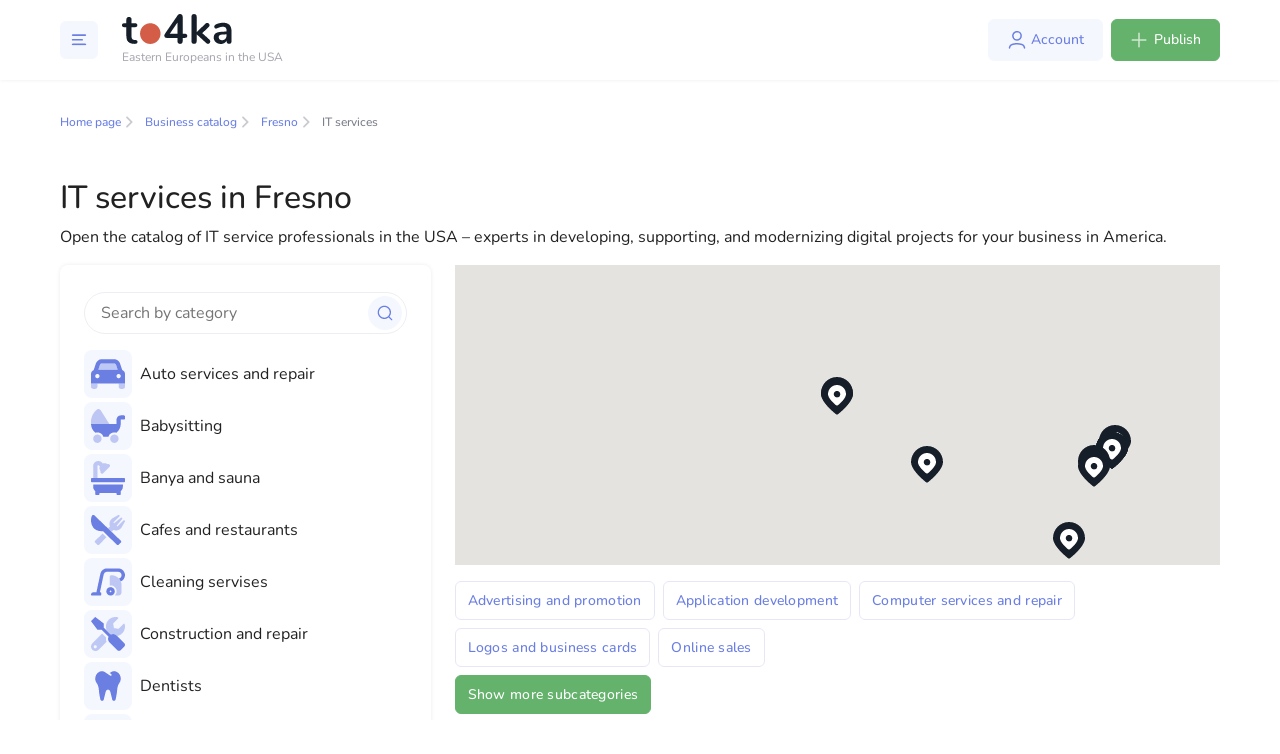

--- FILE ---
content_type: text/html; charset=utf-8
request_url: https://www.google.com/recaptcha/api2/aframe
body_size: 267
content:
<!DOCTYPE HTML><html><head><meta http-equiv="content-type" content="text/html; charset=UTF-8"></head><body><script nonce="qxrXyiTsQJeAy18NEi3-9g">/** Anti-fraud and anti-abuse applications only. See google.com/recaptcha */ try{var clients={'sodar':'https://pagead2.googlesyndication.com/pagead/sodar?'};window.addEventListener("message",function(a){try{if(a.source===window.parent){var b=JSON.parse(a.data);var c=clients[b['id']];if(c){var d=document.createElement('img');d.src=c+b['params']+'&rc='+(localStorage.getItem("rc::a")?sessionStorage.getItem("rc::b"):"");window.document.body.appendChild(d);sessionStorage.setItem("rc::e",parseInt(sessionStorage.getItem("rc::e")||0)+1);localStorage.setItem("rc::h",'1769449525750');}}}catch(b){}});window.parent.postMessage("_grecaptcha_ready", "*");}catch(b){}</script></body></html>

--- FILE ---
content_type: text/css; charset=utf-8
request_url: https://to4ka.us/_nuxt/entry.DV1hVggd.css
body_size: 110638
content:
@import"https://fonts.googleapis.com/css2?family=Inter:wght@400;700&display=swap";@keyframes v-shake{59%{margin-left:0}60%,80%{margin-left:2px}70%,90%{margin-left:-2px}}.bg-black{background-color:#000!important;color:#fff!important}.bg-white{background-color:#fff!important;color:#000!important}.bg-transparent{background-color:transparent!important;color:currentColor!important}.bg-red{background-color:#f44336!important;color:#fff!important}.bg-red-lighten-5{background-color:#ffebee!important;color:#000!important}.bg-red-lighten-4{background-color:#ffcdd2!important;color:#000!important}.bg-red-lighten-3{background-color:#ef9a9a!important;color:#000!important}.bg-red-lighten-2{background-color:#e57373!important;color:#fff!important}.bg-red-lighten-1{background-color:#ef5350!important;color:#fff!important}.bg-red-darken-1{background-color:#e53935!important;color:#fff!important}.bg-red-darken-2{background-color:#d32f2f!important;color:#fff!important}.bg-red-darken-3{background-color:#c62828!important;color:#fff!important}.bg-red-darken-4{background-color:#b71c1c!important;color:#fff!important}.bg-red-accent-1{background-color:#ff8a80!important;color:#000!important}.bg-red-accent-2{background-color:#ff5252!important;color:#fff!important}.bg-red-accent-3{background-color:#ff1744!important;color:#fff!important}.bg-red-accent-4{background-color:#d50000!important;color:#fff!important}.bg-pink{background-color:#e91e63!important;color:#fff!important}.bg-pink-lighten-5{background-color:#fce4ec!important;color:#000!important}.bg-pink-lighten-4{background-color:#f8bbd0!important;color:#000!important}.bg-pink-lighten-3{background-color:#f48fb1!important;color:#000!important}.bg-pink-lighten-2{background-color:#f06292!important;color:#fff!important}.bg-pink-lighten-1{background-color:#ec407a!important;color:#fff!important}.bg-pink-darken-1{background-color:#d81b60!important;color:#fff!important}.bg-pink-darken-2{background-color:#c2185b!important;color:#fff!important}.bg-pink-darken-3{background-color:#ad1457!important;color:#fff!important}.bg-pink-darken-4{background-color:#880e4f!important;color:#fff!important}.bg-pink-accent-1{background-color:#ff80ab!important;color:#fff!important}.bg-pink-accent-2{background-color:#ff4081!important;color:#fff!important}.bg-pink-accent-3{background-color:#f50057!important;color:#fff!important}.bg-pink-accent-4{background-color:#c51162!important;color:#fff!important}.bg-purple{background-color:#9c27b0!important;color:#fff!important}.bg-purple-lighten-5{background-color:#f3e5f5!important;color:#000!important}.bg-purple-lighten-4{background-color:#e1bee7!important;color:#000!important}.bg-purple-lighten-3{background-color:#ce93d8!important;color:#fff!important}.bg-purple-lighten-2{background-color:#ba68c8!important;color:#fff!important}.bg-purple-lighten-1{background-color:#ab47bc!important;color:#fff!important}.bg-purple-darken-1{background-color:#8e24aa!important;color:#fff!important}.bg-purple-darken-2{background-color:#7b1fa2!important;color:#fff!important}.bg-purple-darken-3{background-color:#6a1b9a!important;color:#fff!important}.bg-purple-darken-4{background-color:#4a148c!important;color:#fff!important}.bg-purple-accent-1{background-color:#ea80fc!important;color:#fff!important}.bg-purple-accent-2{background-color:#e040fb!important;color:#fff!important}.bg-purple-accent-3{background-color:#d500f9!important;color:#fff!important}.bg-purple-accent-4{background-color:#a0f!important;color:#fff!important}.bg-deep-purple{background-color:#673ab7!important;color:#fff!important}.bg-deep-purple-lighten-5{background-color:#ede7f6!important;color:#000!important}.bg-deep-purple-lighten-4{background-color:#d1c4e9!important;color:#000!important}.bg-deep-purple-lighten-3{background-color:#b39ddb!important;color:#fff!important}.bg-deep-purple-lighten-2{background-color:#9575cd!important;color:#fff!important}.bg-deep-purple-lighten-1{background-color:#7e57c2!important;color:#fff!important}.bg-deep-purple-darken-1{background-color:#5e35b1!important;color:#fff!important}.bg-deep-purple-darken-2{background-color:#512da8!important;color:#fff!important}.bg-deep-purple-darken-3{background-color:#4527a0!important;color:#fff!important}.bg-deep-purple-darken-4{background-color:#311b92!important;color:#fff!important}.bg-deep-purple-accent-1{background-color:#b388ff!important;color:#fff!important}.bg-deep-purple-accent-2{background-color:#7c4dff!important;color:#fff!important}.bg-deep-purple-accent-3{background-color:#651fff!important;color:#fff!important}.bg-deep-purple-accent-4{background-color:#6200ea!important;color:#fff!important}.bg-indigo{background-color:#3f51b5!important;color:#fff!important}.bg-indigo-lighten-5{background-color:#e8eaf6!important;color:#000!important}.bg-indigo-lighten-4{background-color:#c5cae9!important;color:#000!important}.bg-indigo-lighten-3{background-color:#9fa8da!important;color:#fff!important}.bg-indigo-lighten-2{background-color:#7986cb!important;color:#fff!important}.bg-indigo-lighten-1{background-color:#5c6bc0!important;color:#fff!important}.bg-indigo-darken-1{background-color:#3949ab!important;color:#fff!important}.bg-indigo-darken-2{background-color:#303f9f!important;color:#fff!important}.bg-indigo-darken-3{background-color:#283593!important;color:#fff!important}.bg-indigo-darken-4{background-color:#1a237e!important;color:#fff!important}.bg-indigo-accent-1{background-color:#8c9eff!important;color:#fff!important}.bg-indigo-accent-2{background-color:#536dfe!important;color:#fff!important}.bg-indigo-accent-3{background-color:#3d5afe!important;color:#fff!important}.bg-indigo-accent-4{background-color:#304ffe!important;color:#fff!important}.bg-blue{background-color:#2196f3!important;color:#fff!important}.bg-blue-lighten-5{background-color:#e3f2fd!important;color:#000!important}.bg-blue-lighten-4{background-color:#bbdefb!important;color:#000!important}.bg-blue-lighten-3{background-color:#90caf9!important;color:#000!important}.bg-blue-lighten-2{background-color:#64b5f6!important;color:#000!important}.bg-blue-lighten-1{background-color:#42a5f5!important;color:#fff!important}.bg-blue-darken-1{background-color:#1e88e5!important;color:#fff!important}.bg-blue-darken-2{background-color:#1976d2!important;color:#fff!important}.bg-blue-darken-3{background-color:#1565c0!important;color:#fff!important}.bg-blue-darken-4{background-color:#0d47a1!important;color:#fff!important}.bg-blue-accent-1{background-color:#82b1ff!important;color:#000!important}.bg-blue-accent-2{background-color:#448aff!important;color:#fff!important}.bg-blue-accent-3{background-color:#2979ff!important;color:#fff!important}.bg-blue-accent-4{background-color:#2962ff!important;color:#fff!important}.bg-light-blue{background-color:#03a9f4!important;color:#fff!important}.bg-light-blue-lighten-5{background-color:#e1f5fe!important;color:#000!important}.bg-light-blue-lighten-4{background-color:#b3e5fc!important;color:#000!important}.bg-light-blue-lighten-3{background-color:#81d4fa!important;color:#000!important}.bg-light-blue-lighten-2{background-color:#4fc3f7!important;color:#000!important}.bg-light-blue-lighten-1{background-color:#29b6f6!important;color:#000!important}.bg-light-blue-darken-1{background-color:#039be5!important;color:#fff!important}.bg-light-blue-darken-2{background-color:#0288d1!important;color:#fff!important}.bg-light-blue-darken-3{background-color:#0277bd!important;color:#fff!important}.bg-light-blue-darken-4{background-color:#01579b!important;color:#fff!important}.bg-light-blue-accent-1{background-color:#80d8ff!important;color:#000!important}.bg-light-blue-accent-2{background-color:#40c4ff!important;color:#000!important}.bg-light-blue-accent-3{background-color:#00b0ff!important;color:#fff!important}.bg-light-blue-accent-4{background-color:#0091ea!important;color:#fff!important}.bg-cyan{background-color:#00bcd4!important;color:#000!important}.bg-cyan-lighten-5{background-color:#e0f7fa!important;color:#000!important}.bg-cyan-lighten-4{background-color:#b2ebf2!important;color:#000!important}.bg-cyan-lighten-3{background-color:#80deea!important;color:#000!important}.bg-cyan-lighten-2{background-color:#4dd0e1!important;color:#000!important}.bg-cyan-lighten-1{background-color:#26c6da!important;color:#000!important}.bg-cyan-darken-1{background-color:#00acc1!important;color:#fff!important}.bg-cyan-darken-2{background-color:#0097a7!important;color:#fff!important}.bg-cyan-darken-3{background-color:#00838f!important;color:#fff!important}.bg-cyan-darken-4{background-color:#006064!important;color:#fff!important}.bg-cyan-accent-1{background-color:#84ffff!important;color:#000!important}.bg-cyan-accent-2{background-color:#18ffff!important;color:#000!important}.bg-cyan-accent-3{background-color:#00e5ff!important;color:#000!important}.bg-cyan-accent-4{background-color:#00b8d4!important;color:#fff!important}.bg-teal{background-color:#009688!important;color:#fff!important}.bg-teal-lighten-5{background-color:#e0f2f1!important;color:#000!important}.bg-teal-lighten-4{background-color:#b2dfdb!important;color:#000!important}.bg-teal-lighten-3{background-color:#80cbc4!important;color:#000!important}.bg-teal-lighten-2{background-color:#4db6ac!important;color:#fff!important}.bg-teal-lighten-1{background-color:#26a69a!important;color:#fff!important}.bg-teal-darken-1{background-color:#00897b!important;color:#fff!important}.bg-teal-darken-2{background-color:#00796b!important;color:#fff!important}.bg-teal-darken-3{background-color:#00695c!important;color:#fff!important}.bg-teal-darken-4{background-color:#004d40!important;color:#fff!important}.bg-teal-accent-1{background-color:#a7ffeb!important;color:#000!important}.bg-teal-accent-2{background-color:#64ffda!important;color:#000!important}.bg-teal-accent-3{background-color:#1de9b6!important;color:#000!important}.bg-teal-accent-4{background-color:#00bfa5!important;color:#fff!important}.bg-green{background-color:#4caf50!important;color:#fff!important}.bg-green-lighten-5{background-color:#e8f5e9!important;color:#000!important}.bg-green-lighten-4{background-color:#c8e6c9!important;color:#000!important}.bg-green-lighten-3{background-color:#a5d6a7!important;color:#000!important}.bg-green-lighten-2{background-color:#81c784!important;color:#000!important}.bg-green-lighten-1{background-color:#66bb6a!important;color:#fff!important}.bg-green-darken-1{background-color:#43a047!important;color:#fff!important}.bg-green-darken-2{background-color:#388e3c!important;color:#fff!important}.bg-green-darken-3{background-color:#2e7d32!important;color:#fff!important}.bg-green-darken-4{background-color:#1b5e20!important;color:#fff!important}.bg-green-accent-1{background-color:#b9f6ca!important;color:#000!important}.bg-green-accent-2{background-color:#69f0ae!important;color:#000!important}.bg-green-accent-3{background-color:#00e676!important;color:#000!important}.bg-green-accent-4{background-color:#00c853!important;color:#000!important}.bg-light-green{background-color:#8bc34a!important;color:#000!important}.bg-light-green-lighten-5{background-color:#f1f8e9!important;color:#000!important}.bg-light-green-lighten-4{background-color:#dcedc8!important;color:#000!important}.bg-light-green-lighten-3{background-color:#c5e1a5!important;color:#000!important}.bg-light-green-lighten-2{background-color:#aed581!important;color:#000!important}.bg-light-green-lighten-1{background-color:#9ccc65!important;color:#000!important}.bg-light-green-darken-1{background-color:#7cb342!important;color:#fff!important}.bg-light-green-darken-2{background-color:#689f38!important;color:#fff!important}.bg-light-green-darken-3{background-color:#558b2f!important;color:#fff!important}.bg-light-green-darken-4{background-color:#33691e!important;color:#fff!important}.bg-light-green-accent-1{background-color:#ccff90!important;color:#000!important}.bg-light-green-accent-2{background-color:#b2ff59!important;color:#000!important}.bg-light-green-accent-3{background-color:#76ff03!important;color:#000!important}.bg-light-green-accent-4{background-color:#64dd17!important;color:#000!important}.bg-lime{background-color:#cddc39!important;color:#000!important}.bg-lime-lighten-5{background-color:#f9fbe7!important;color:#000!important}.bg-lime-lighten-4{background-color:#f0f4c3!important;color:#000!important}.bg-lime-lighten-3{background-color:#e6ee9c!important;color:#000!important}.bg-lime-lighten-2{background-color:#dce775!important;color:#000!important}.bg-lime-lighten-1{background-color:#d4e157!important;color:#000!important}.bg-lime-darken-1{background-color:#c0ca33!important;color:#000!important}.bg-lime-darken-2{background-color:#afb42b!important;color:#000!important}.bg-lime-darken-3{background-color:#9e9d24!important;color:#fff!important}.bg-lime-darken-4{background-color:#827717!important;color:#fff!important}.bg-lime-accent-1{background-color:#f4ff81!important;color:#000!important}.bg-lime-accent-2{background-color:#eeff41!important;color:#000!important}.bg-lime-accent-3{background-color:#c6ff00!important;color:#000!important}.bg-lime-accent-4{background-color:#aeea00!important;color:#000!important}.bg-yellow{background-color:#ffeb3b!important;color:#000!important}.bg-yellow-lighten-5{background-color:#fffde7!important;color:#000!important}.bg-yellow-lighten-4{background-color:#fff9c4!important;color:#000!important}.bg-yellow-lighten-3{background-color:#fff59d!important;color:#000!important}.bg-yellow-lighten-2{background-color:#fff176!important;color:#000!important}.bg-yellow-lighten-1{background-color:#ffee58!important;color:#000!important}.bg-yellow-darken-1{background-color:#fdd835!important;color:#000!important}.bg-yellow-darken-2{background-color:#fbc02d!important;color:#000!important}.bg-yellow-darken-3{background-color:#f9a825!important;color:#000!important}.bg-yellow-darken-4{background-color:#f57f17!important;color:#fff!important}.bg-yellow-accent-1{background-color:#ffff8d!important;color:#000!important}.bg-yellow-accent-2{background-color:#ff0!important;color:#000!important}.bg-yellow-accent-3{background-color:#ffea00!important;color:#000!important}.bg-yellow-accent-4{background-color:#ffd600!important;color:#000!important}.bg-amber{background-color:#ffc107!important;color:#000!important}.bg-amber-lighten-5{background-color:#fff8e1!important;color:#000!important}.bg-amber-lighten-4{background-color:#ffecb3!important;color:#000!important}.bg-amber-lighten-3{background-color:#ffe082!important;color:#000!important}.bg-amber-lighten-2{background-color:#ffd54f!important;color:#000!important}.bg-amber-lighten-1{background-color:#ffca28!important;color:#000!important}.bg-amber-darken-1{background-color:#ffb300!important;color:#000!important}.bg-amber-darken-2{background-color:#ffa000!important;color:#000!important}.bg-amber-darken-3{background-color:#ff8f00!important;color:#000!important}.bg-amber-darken-4{background-color:#ff6f00!important;color:#fff!important}.bg-amber-accent-1{background-color:#ffe57f!important;color:#000!important}.bg-amber-accent-2{background-color:#ffd740!important;color:#000!important}.bg-amber-accent-3{background-color:#ffc400!important;color:#000!important}.bg-amber-accent-4{background-color:#ffab00!important;color:#000!important}.bg-orange{background-color:#ff9800!important;color:#000!important}.bg-orange-lighten-5{background-color:#fff3e0!important;color:#000!important}.bg-orange-lighten-4{background-color:#ffe0b2!important;color:#000!important}.bg-orange-lighten-3{background-color:#ffcc80!important;color:#000!important}.bg-orange-lighten-2{background-color:#ffb74d!important;color:#000!important}.bg-orange-lighten-1{background-color:#ffa726!important;color:#000!important}.bg-orange-darken-1{background-color:#fb8c00!important;color:#fff!important}.bg-orange-darken-2{background-color:#f57c00!important;color:#fff!important}.bg-orange-darken-3{background-color:#ef6c00!important;color:#fff!important}.bg-orange-darken-4{background-color:#e65100!important;color:#fff!important}.bg-orange-accent-1{background-color:#ffd180!important;color:#000!important}.bg-orange-accent-2{background-color:#ffab40!important;color:#000!important}.bg-orange-accent-3{background-color:#ff9100!important;color:#000!important}.bg-orange-accent-4{background-color:#ff6d00!important;color:#fff!important}.bg-deep-orange{background-color:#ff5722!important;color:#fff!important}.bg-deep-orange-lighten-5{background-color:#fbe9e7!important;color:#000!important}.bg-deep-orange-lighten-4{background-color:#ffccbc!important;color:#000!important}.bg-deep-orange-lighten-3{background-color:#ffab91!important;color:#000!important}.bg-deep-orange-lighten-2{background-color:#ff8a65!important;color:#000!important}.bg-deep-orange-lighten-1{background-color:#ff7043!important;color:#fff!important}.bg-deep-orange-darken-1{background-color:#f4511e!important;color:#fff!important}.bg-deep-orange-darken-2{background-color:#e64a19!important;color:#fff!important}.bg-deep-orange-darken-3{background-color:#d84315!important;color:#fff!important}.bg-deep-orange-darken-4{background-color:#bf360c!important;color:#fff!important}.bg-deep-orange-accent-1{background-color:#ff9e80!important;color:#000!important}.bg-deep-orange-accent-2{background-color:#ff6e40!important;color:#fff!important}.bg-deep-orange-accent-3{background-color:#ff3d00!important;color:#fff!important}.bg-deep-orange-accent-4{background-color:#dd2c00!important;color:#fff!important}.bg-brown{background-color:#795548!important;color:#fff!important}.bg-brown-lighten-5{background-color:#efebe9!important;color:#000!important}.bg-brown-lighten-4{background-color:#d7ccc8!important;color:#000!important}.bg-brown-lighten-3{background-color:#bcaaa4!important;color:#000!important}.bg-brown-lighten-2{background-color:#a1887f!important;color:#fff!important}.bg-brown-lighten-1{background-color:#8d6e63!important;color:#fff!important}.bg-brown-darken-1{background-color:#6d4c41!important;color:#fff!important}.bg-brown-darken-2{background-color:#5d4037!important;color:#fff!important}.bg-brown-darken-3{background-color:#4e342e!important;color:#fff!important}.bg-brown-darken-4{background-color:#3e2723!important;color:#fff!important}.bg-blue-grey{background-color:#607d8b!important;color:#fff!important}.bg-blue-grey-lighten-5{background-color:#eceff1!important;color:#000!important}.bg-blue-grey-lighten-4{background-color:#cfd8dc!important;color:#000!important}.bg-blue-grey-lighten-3{background-color:#b0bec5!important;color:#000!important}.bg-blue-grey-lighten-2{background-color:#90a4ae!important;color:#fff!important}.bg-blue-grey-lighten-1{background-color:#78909c!important;color:#fff!important}.bg-blue-grey-darken-1{background-color:#546e7a!important;color:#fff!important}.bg-blue-grey-darken-2{background-color:#455a64!important;color:#fff!important}.bg-blue-grey-darken-3{background-color:#37474f!important;color:#fff!important}.bg-blue-grey-darken-4{background-color:#263238!important;color:#fff!important}.bg-grey{background-color:#9e9e9e!important;color:#fff!important}.bg-grey-lighten-5{background-color:#fafafa!important;color:#000!important}.bg-grey-lighten-4{background-color:#f5f5f5!important;color:#000!important}.bg-grey-lighten-3{background-color:#eee!important;color:#000!important}.bg-grey-lighten-2{background-color:#e0e0e0!important;color:#000!important}.bg-grey-lighten-1{background-color:#bdbdbd!important;color:#000!important}.bg-grey-darken-1{background-color:#757575!important;color:#fff!important}.bg-grey-darken-2{background-color:#616161!important;color:#fff!important}.bg-grey-darken-3{background-color:#424242!important;color:#fff!important}.bg-grey-darken-4{background-color:#212121!important;color:#fff!important}.bg-shades-black{background-color:#000!important;color:#fff!important}.bg-shades-white{background-color:#fff!important;color:#000!important}.bg-shades-transparent{background-color:transparent!important;color:currentColor!important}.text-black{color:#000!important}.text-white{color:#fff!important}.text-transparent{color:transparent!important}.text-red{color:#f44336!important}.text-red-lighten-5{color:#ffebee!important}.text-red-lighten-4{color:#ffcdd2!important}.text-red-lighten-3{color:#ef9a9a!important}.text-red-lighten-2{color:#e57373!important}.text-red-lighten-1{color:#ef5350!important}.text-red-darken-1{color:#e53935!important}.text-red-darken-2{color:#d32f2f!important}.text-red-darken-3{color:#c62828!important}.text-red-darken-4{color:#b71c1c!important}.text-red-accent-1{color:#ff8a80!important}.text-red-accent-2{color:#ff5252!important}.text-red-accent-3{color:#ff1744!important}.text-red-accent-4{color:#d50000!important}.text-pink{color:#e91e63!important}.text-pink-lighten-5{color:#fce4ec!important}.text-pink-lighten-4{color:#f8bbd0!important}.text-pink-lighten-3{color:#f48fb1!important}.text-pink-lighten-2{color:#f06292!important}.text-pink-lighten-1{color:#ec407a!important}.text-pink-darken-1{color:#d81b60!important}.text-pink-darken-2{color:#c2185b!important}.text-pink-darken-3{color:#ad1457!important}.text-pink-darken-4{color:#880e4f!important}.text-pink-accent-1{color:#ff80ab!important}.text-pink-accent-2{color:#ff4081!important}.text-pink-accent-3{color:#f50057!important}.text-pink-accent-4{color:#c51162!important}.text-purple{color:#9c27b0!important}.text-purple-lighten-5{color:#f3e5f5!important}.text-purple-lighten-4{color:#e1bee7!important}.text-purple-lighten-3{color:#ce93d8!important}.text-purple-lighten-2{color:#ba68c8!important}.text-purple-lighten-1{color:#ab47bc!important}.text-purple-darken-1{color:#8e24aa!important}.text-purple-darken-2{color:#7b1fa2!important}.text-purple-darken-3{color:#6a1b9a!important}.text-purple-darken-4{color:#4a148c!important}.text-purple-accent-1{color:#ea80fc!important}.text-purple-accent-2{color:#e040fb!important}.text-purple-accent-3{color:#d500f9!important}.text-purple-accent-4{color:#a0f!important}.text-deep-purple{color:#673ab7!important}.text-deep-purple-lighten-5{color:#ede7f6!important}.text-deep-purple-lighten-4{color:#d1c4e9!important}.text-deep-purple-lighten-3{color:#b39ddb!important}.text-deep-purple-lighten-2{color:#9575cd!important}.text-deep-purple-lighten-1{color:#7e57c2!important}.text-deep-purple-darken-1{color:#5e35b1!important}.text-deep-purple-darken-2{color:#512da8!important}.text-deep-purple-darken-3{color:#4527a0!important}.text-deep-purple-darken-4{color:#311b92!important}.text-deep-purple-accent-1{color:#b388ff!important}.text-deep-purple-accent-2{color:#7c4dff!important}.text-deep-purple-accent-3{color:#651fff!important}.text-deep-purple-accent-4{color:#6200ea!important}.text-indigo{color:#3f51b5!important}.text-indigo-lighten-5{color:#e8eaf6!important}.text-indigo-lighten-4{color:#c5cae9!important}.text-indigo-lighten-3{color:#9fa8da!important}.text-indigo-lighten-2{color:#7986cb!important}.text-indigo-lighten-1{color:#5c6bc0!important}.text-indigo-darken-1{color:#3949ab!important}.text-indigo-darken-2{color:#303f9f!important}.text-indigo-darken-3{color:#283593!important}.text-indigo-darken-4{color:#1a237e!important}.text-indigo-accent-1{color:#8c9eff!important}.text-indigo-accent-2{color:#536dfe!important}.text-indigo-accent-3{color:#3d5afe!important}.text-indigo-accent-4{color:#304ffe!important}.text-blue{color:#2196f3!important}.text-blue-lighten-5{color:#e3f2fd!important}.text-blue-lighten-4{color:#bbdefb!important}.text-blue-lighten-3{color:#90caf9!important}.text-blue-lighten-2{color:#64b5f6!important}.text-blue-lighten-1{color:#42a5f5!important}.text-blue-darken-1{color:#1e88e5!important}.text-blue-darken-2{color:#1976d2!important}.text-blue-darken-3{color:#1565c0!important}.text-blue-darken-4{color:#0d47a1!important}.text-blue-accent-1{color:#82b1ff!important}.text-blue-accent-2{color:#448aff!important}.text-blue-accent-3{color:#2979ff!important}.text-blue-accent-4{color:#2962ff!important}.text-light-blue{color:#03a9f4!important}.text-light-blue-lighten-5{color:#e1f5fe!important}.text-light-blue-lighten-4{color:#b3e5fc!important}.text-light-blue-lighten-3{color:#81d4fa!important}.text-light-blue-lighten-2{color:#4fc3f7!important}.text-light-blue-lighten-1{color:#29b6f6!important}.text-light-blue-darken-1{color:#039be5!important}.text-light-blue-darken-2{color:#0288d1!important}.text-light-blue-darken-3{color:#0277bd!important}.text-light-blue-darken-4{color:#01579b!important}.text-light-blue-accent-1{color:#80d8ff!important}.text-light-blue-accent-2{color:#40c4ff!important}.text-light-blue-accent-3{color:#00b0ff!important}.text-light-blue-accent-4{color:#0091ea!important}.text-cyan{color:#00bcd4!important}.text-cyan-lighten-5{color:#e0f7fa!important}.text-cyan-lighten-4{color:#b2ebf2!important}.text-cyan-lighten-3{color:#80deea!important}.text-cyan-lighten-2{color:#4dd0e1!important}.text-cyan-lighten-1{color:#26c6da!important}.text-cyan-darken-1{color:#00acc1!important}.text-cyan-darken-2{color:#0097a7!important}.text-cyan-darken-3{color:#00838f!important}.text-cyan-darken-4{color:#006064!important}.text-cyan-accent-1{color:#84ffff!important}.text-cyan-accent-2{color:#18ffff!important}.text-cyan-accent-3{color:#00e5ff!important}.text-cyan-accent-4{color:#00b8d4!important}.text-teal{color:#009688!important}.text-teal-lighten-5{color:#e0f2f1!important}.text-teal-lighten-4{color:#b2dfdb!important}.text-teal-lighten-3{color:#80cbc4!important}.text-teal-lighten-2{color:#4db6ac!important}.text-teal-lighten-1{color:#26a69a!important}.text-teal-darken-1{color:#00897b!important}.text-teal-darken-2{color:#00796b!important}.text-teal-darken-3{color:#00695c!important}.text-teal-darken-4{color:#004d40!important}.text-teal-accent-1{color:#a7ffeb!important}.text-teal-accent-2{color:#64ffda!important}.text-teal-accent-3{color:#1de9b6!important}.text-teal-accent-4{color:#00bfa5!important}.text-green{color:#4caf50!important}.text-green-lighten-5{color:#e8f5e9!important}.text-green-lighten-4{color:#c8e6c9!important}.text-green-lighten-3{color:#a5d6a7!important}.text-green-lighten-2{color:#81c784!important}.text-green-lighten-1{color:#66bb6a!important}.text-green-darken-1{color:#43a047!important}.text-green-darken-2{color:#388e3c!important}.text-green-darken-3{color:#2e7d32!important}.text-green-darken-4{color:#1b5e20!important}.text-green-accent-1{color:#b9f6ca!important}.text-green-accent-2{color:#69f0ae!important}.text-green-accent-3{color:#00e676!important}.text-green-accent-4{color:#00c853!important}.text-light-green{color:#8bc34a!important}.text-light-green-lighten-5{color:#f1f8e9!important}.text-light-green-lighten-4{color:#dcedc8!important}.text-light-green-lighten-3{color:#c5e1a5!important}.text-light-green-lighten-2{color:#aed581!important}.text-light-green-lighten-1{color:#9ccc65!important}.text-light-green-darken-1{color:#7cb342!important}.text-light-green-darken-2{color:#689f38!important}.text-light-green-darken-3{color:#558b2f!important}.text-light-green-darken-4{color:#33691e!important}.text-light-green-accent-1{color:#ccff90!important}.text-light-green-accent-2{color:#b2ff59!important}.text-light-green-accent-3{color:#76ff03!important}.text-light-green-accent-4{color:#64dd17!important}.text-lime{color:#cddc39!important}.text-lime-lighten-5{color:#f9fbe7!important}.text-lime-lighten-4{color:#f0f4c3!important}.text-lime-lighten-3{color:#e6ee9c!important}.text-lime-lighten-2{color:#dce775!important}.text-lime-lighten-1{color:#d4e157!important}.text-lime-darken-1{color:#c0ca33!important}.text-lime-darken-2{color:#afb42b!important}.text-lime-darken-3{color:#9e9d24!important}.text-lime-darken-4{color:#827717!important}.text-lime-accent-1{color:#f4ff81!important}.text-lime-accent-2{color:#eeff41!important}.text-lime-accent-3{color:#c6ff00!important}.text-lime-accent-4{color:#aeea00!important}.text-yellow{color:#ffeb3b!important}.text-yellow-lighten-5{color:#fffde7!important}.text-yellow-lighten-4{color:#fff9c4!important}.text-yellow-lighten-3{color:#fff59d!important}.text-yellow-lighten-2{color:#fff176!important}.text-yellow-lighten-1{color:#ffee58!important}.text-yellow-darken-1{color:#fdd835!important}.text-yellow-darken-2{color:#fbc02d!important}.text-yellow-darken-3{color:#f9a825!important}.text-yellow-darken-4{color:#f57f17!important}.text-yellow-accent-1{color:#ffff8d!important}.text-yellow-accent-2{color:#ff0!important}.text-yellow-accent-3{color:#ffea00!important}.text-yellow-accent-4{color:#ffd600!important}.text-amber{color:#ffc107!important}.text-amber-lighten-5{color:#fff8e1!important}.text-amber-lighten-4{color:#ffecb3!important}.text-amber-lighten-3{color:#ffe082!important}.text-amber-lighten-2{color:#ffd54f!important}.text-amber-lighten-1{color:#ffca28!important}.text-amber-darken-1{color:#ffb300!important}.text-amber-darken-2{color:#ffa000!important}.text-amber-darken-3{color:#ff8f00!important}.text-amber-darken-4{color:#ff6f00!important}.text-amber-accent-1{color:#ffe57f!important}.text-amber-accent-2{color:#ffd740!important}.text-amber-accent-3{color:#ffc400!important}.text-amber-accent-4{color:#ffab00!important}.text-orange{color:#ff9800!important}.text-orange-lighten-5{color:#fff3e0!important}.text-orange-lighten-4{color:#ffe0b2!important}.text-orange-lighten-3{color:#ffcc80!important}.text-orange-lighten-2{color:#ffb74d!important}.text-orange-lighten-1{color:#ffa726!important}.text-orange-darken-1{color:#fb8c00!important}.text-orange-darken-2{color:#f57c00!important}.text-orange-darken-3{color:#ef6c00!important}.text-orange-darken-4{color:#e65100!important}.text-orange-accent-1{color:#ffd180!important}.text-orange-accent-2{color:#ffab40!important}.text-orange-accent-3{color:#ff9100!important}.text-orange-accent-4{color:#ff6d00!important}.text-deep-orange{color:#ff5722!important}.text-deep-orange-lighten-5{color:#fbe9e7!important}.text-deep-orange-lighten-4{color:#ffccbc!important}.text-deep-orange-lighten-3{color:#ffab91!important}.text-deep-orange-lighten-2{color:#ff8a65!important}.text-deep-orange-lighten-1{color:#ff7043!important}.text-deep-orange-darken-1{color:#f4511e!important}.text-deep-orange-darken-2{color:#e64a19!important}.text-deep-orange-darken-3{color:#d84315!important}.text-deep-orange-darken-4{color:#bf360c!important}.text-deep-orange-accent-1{color:#ff9e80!important}.text-deep-orange-accent-2{color:#ff6e40!important}.text-deep-orange-accent-3{color:#ff3d00!important}.text-deep-orange-accent-4{color:#dd2c00!important}.text-brown{color:#795548!important}.text-brown-lighten-5{color:#efebe9!important}.text-brown-lighten-4{color:#d7ccc8!important}.text-brown-lighten-3{color:#bcaaa4!important}.text-brown-lighten-2{color:#a1887f!important}.text-brown-lighten-1{color:#8d6e63!important}.text-brown-darken-1{color:#6d4c41!important}.text-brown-darken-2{color:#5d4037!important}.text-brown-darken-3{color:#4e342e!important}.text-brown-darken-4{color:#3e2723!important}.text-blue-grey{color:#607d8b!important}.text-blue-grey-lighten-5{color:#eceff1!important}.text-blue-grey-lighten-4{color:#cfd8dc!important}.text-blue-grey-lighten-3{color:#b0bec5!important}.text-blue-grey-lighten-2{color:#90a4ae!important}.text-blue-grey-lighten-1{color:#78909c!important}.text-blue-grey-darken-1{color:#546e7a!important}.text-blue-grey-darken-2{color:#455a64!important}.text-blue-grey-darken-3{color:#37474f!important}.text-blue-grey-darken-4{color:#263238!important}.text-grey{color:#9e9e9e!important}.text-grey-lighten-5{color:#fafafa!important}.text-grey-lighten-4{color:#f5f5f5!important}.text-grey-lighten-3{color:#eee!important}.text-grey-lighten-2{color:#e0e0e0!important}.text-grey-lighten-1{color:#bdbdbd!important}.text-grey-darken-1{color:#757575!important}.text-grey-darken-2{color:#616161!important}.text-grey-darken-3{color:#424242!important}.text-grey-darken-4{color:#212121!important}.text-shades-black{color:#000!important}.text-shades-white{color:#fff!important}.text-shades-transparent{color:transparent!important}/*!
 * ress.css • v2.0.4
 * MIT License
 * github.com/filipelinhares/ress
 */html{box-sizing:border-box;overflow-y:scroll;-webkit-text-size-adjust:100%;-moz-tab-size:4;-o-tab-size:4;tab-size:4;word-break:normal}*,:after,:before{background-repeat:no-repeat;box-sizing:inherit}:after,:before{text-decoration:inherit;vertical-align:inherit}*{margin:0;padding:0}hr{height:0;overflow:visible}details,main{display:block}summary{display:list-item}small{font-size:80%}[hidden]{display:none}abbr[title]{border-bottom:none;text-decoration:underline;-webkit-text-decoration:underline dotted;text-decoration:underline dotted}a{background-color:transparent}a:active,a:hover{outline-width:0}code,kbd,pre,samp{font-family:monospace,monospace}pre{font-size:1em}b,strong{font-weight:bolder}sub,sup{font-size:75%;line-height:0;position:relative;vertical-align:baseline}sub{bottom:-.25em}sup{top:-.5em}input{border-radius:0}[disabled]{cursor:default}[type=number]::-webkit-inner-spin-button,[type=number]::-webkit-outer-spin-button{height:auto}[type=search]{-webkit-appearance:textfield;outline-offset:-2px}[type=search]::-webkit-search-cancel-button,[type=search]::-webkit-search-decoration{-webkit-appearance:none}textarea{overflow:auto;resize:vertical}button,input,optgroup,select,textarea{font:inherit}optgroup{font-weight:700}button{overflow:visible}button,select{text-transform:none}[role=button],[type=button],[type=reset],[type=submit],button{color:inherit;cursor:pointer}[type=button]::-moz-focus-inner,[type=reset]::-moz-focus-inner,[type=submit]::-moz-focus-inner,button::-moz-focus-inner{border-style:none;padding:0}[type=button]::-moz-focus-inner,[type=reset]::-moz-focus-inner,[type=submit]::-moz-focus-inner,button:-moz-focusring{outline:1px dotted ButtonText}[type=reset],[type=submit],button,html [type=button]{-webkit-appearance:button}button,input,select,textarea{background-color:transparent;border-style:none}select{-moz-appearance:none;-webkit-appearance:none}select::-ms-expand{display:none}select::-ms-value{color:currentColor}legend{border:0;color:inherit;display:table;max-width:100%;white-space:normal}::-webkit-file-upload-button{-webkit-appearance:button;color:inherit;font:inherit}::-ms-clear,::-ms-reveal{display:none}img{border-style:none}progress{vertical-align:baseline}@media screen{[hidden~=screen]{display:inherit}[hidden~=screen]:not(:active):not(:focus):not(:target){position:absolute!important;clip:rect(0 0 0 0)!important}}[aria-busy=true]{cursor:progress}[aria-controls]{cursor:pointer}[aria-disabled=true]{cursor:default}@media(prefers-reduced-motion:no-preference){.dialog-bottom-transition-enter-active,.dialog-top-transition-enter-active,.dialog-transition-enter-active{transition-duration:225ms!important;transition-timing-function:cubic-bezier(0,0,.2,1)!important}.dialog-bottom-transition-leave-active,.dialog-top-transition-leave-active,.dialog-transition-leave-active{transition-duration:125ms!important;transition-timing-function:cubic-bezier(.4,0,1,1)!important}.dialog-bottom-transition-enter-active,.dialog-bottom-transition-leave-active,.dialog-top-transition-enter-active,.dialog-top-transition-leave-active,.dialog-transition-enter-active,.dialog-transition-leave-active{pointer-events:none;transition-property:transform,opacity!important}.dialog-transition-enter-from,.dialog-transition-leave-to{opacity:0;transform:scale(.9)}.dialog-transition-enter-to,.dialog-transition-leave-from{opacity:1}.dialog-bottom-transition-enter-from,.dialog-bottom-transition-leave-to{transform:translateY(calc(50vh + 50%))}.dialog-top-transition-enter-from,.dialog-top-transition-leave-to{transform:translateY(calc(-50vh - 50%))}.picker-reverse-transition-enter-active,.picker-reverse-transition-leave-active,.picker-transition-enter-active,.picker-transition-leave-active{transition-duration:.3s!important;transition-timing-function:cubic-bezier(.4,0,.2,1)!important}.picker-reverse-transition-move,.picker-transition-move{transition-duration:.5s!important;transition-property:transform!important;transition-timing-function:cubic-bezier(.4,0,.2,1)!important}.picker-reverse-transition-enter-from,.picker-reverse-transition-leave-to,.picker-transition-enter-from,.picker-transition-leave-to{opacity:0}.picker-reverse-transition-leave-active,.picker-reverse-transition-leave-from,.picker-reverse-transition-leave-to,.picker-transition-leave-active,.picker-transition-leave-from,.picker-transition-leave-to{position:absolute!important}.picker-reverse-transition-enter-active,.picker-reverse-transition-leave-active,.picker-transition-enter-active,.picker-transition-leave-active{transition-property:transform,opacity!important}.picker-transition-enter-active,.picker-transition-leave-active{transition-duration:.3s!important;transition-timing-function:cubic-bezier(.4,0,.2,1)!important}.picker-transition-move{transition-duration:.5s!important;transition-property:transform!important;transition-timing-function:cubic-bezier(.4,0,.2,1)!important}.picker-transition-enter-from{transform:translate(100%)}.picker-transition-leave-to{transform:translate(-100%)}.picker-reverse-transition-enter-active,.picker-reverse-transition-leave-active{transition-duration:.3s!important;transition-timing-function:cubic-bezier(.4,0,.2,1)!important}.picker-reverse-transition-move{transition-duration:.5s!important;transition-property:transform!important;transition-timing-function:cubic-bezier(.4,0,.2,1)!important}.picker-reverse-transition-enter-from{transform:translate(-100%)}.picker-reverse-transition-leave-to{transform:translate(100%)}.expand-transition-enter-active,.expand-transition-leave-active{transition-duration:.3s!important;transition-timing-function:cubic-bezier(.4,0,.2,1)!important}.expand-transition-move{transition-duration:.5s!important;transition-property:transform!important;transition-timing-function:cubic-bezier(.4,0,.2,1)!important}.expand-transition-enter-active,.expand-transition-leave-active{transition-property:height!important}.expand-x-transition-enter-active,.expand-x-transition-leave-active{transition-duration:.3s!important;transition-timing-function:cubic-bezier(.4,0,.2,1)!important}.expand-x-transition-move{transition-duration:.5s!important;transition-property:transform!important;transition-timing-function:cubic-bezier(.4,0,.2,1)!important}.expand-x-transition-enter-active,.expand-x-transition-leave-active{transition-property:width!important}.scale-transition-enter-active,.scale-transition-leave-active{transition-duration:.3s!important;transition-timing-function:cubic-bezier(.4,0,.2,1)!important}.scale-transition-move{transition-duration:.5s!important;transition-property:transform!important;transition-timing-function:cubic-bezier(.4,0,.2,1)!important}.scale-transition-leave-to{opacity:0}.scale-transition-leave-active{transition-duration:.1s!important}.scale-transition-enter-from{opacity:0;transform:scale(0)}.scale-transition-enter-active,.scale-transition-leave-active{transition-property:transform,opacity!important}.scale-rotate-transition-enter-active,.scale-rotate-transition-leave-active{transition-duration:.3s!important;transition-timing-function:cubic-bezier(.4,0,.2,1)!important}.scale-rotate-transition-move{transition-duration:.5s!important;transition-property:transform!important;transition-timing-function:cubic-bezier(.4,0,.2,1)!important}.scale-rotate-transition-leave-to{opacity:0}.scale-rotate-transition-leave-active{transition-duration:.1s!important}.scale-rotate-transition-enter-from{opacity:0;transform:scale(0) rotate(-45deg)}.scale-rotate-transition-enter-active,.scale-rotate-transition-leave-active{transition-property:transform,opacity!important}.scale-rotate-reverse-transition-enter-active,.scale-rotate-reverse-transition-leave-active{transition-duration:.3s!important;transition-timing-function:cubic-bezier(.4,0,.2,1)!important}.scale-rotate-reverse-transition-move{transition-duration:.5s!important;transition-property:transform!important;transition-timing-function:cubic-bezier(.4,0,.2,1)!important}.scale-rotate-reverse-transition-leave-to{opacity:0}.scale-rotate-reverse-transition-leave-active{transition-duration:.1s!important}.scale-rotate-reverse-transition-enter-from{opacity:0;transform:scale(0) rotate(45deg)}.scale-rotate-reverse-transition-enter-active,.scale-rotate-reverse-transition-leave-active{transition-property:transform,opacity!important}.message-transition-enter-active,.message-transition-leave-active{transition-duration:.3s!important;transition-timing-function:cubic-bezier(.4,0,.2,1)!important}.message-transition-move{transition-duration:.5s!important;transition-property:transform!important;transition-timing-function:cubic-bezier(.4,0,.2,1)!important}.message-transition-enter-from,.message-transition-leave-to{opacity:0;transform:translateY(-15px)}.message-transition-leave-active,.message-transition-leave-from{position:absolute}.message-transition-enter-active,.message-transition-leave-active{transition-property:transform,opacity!important}.slide-y-transition-enter-active,.slide-y-transition-leave-active{transition-duration:.3s!important;transition-timing-function:cubic-bezier(.4,0,.2,1)!important}.slide-y-transition-move{transition-duration:.5s!important;transition-property:transform!important;transition-timing-function:cubic-bezier(.4,0,.2,1)!important}.slide-y-transition-enter-from,.slide-y-transition-leave-to{opacity:0;transform:translateY(-15px)}.slide-y-transition-enter-active,.slide-y-transition-leave-active{transition-property:transform,opacity!important}.slide-y-reverse-transition-enter-active,.slide-y-reverse-transition-leave-active{transition-duration:.3s!important;transition-timing-function:cubic-bezier(.4,0,.2,1)!important}.slide-y-reverse-transition-move{transition-duration:.5s!important;transition-property:transform!important;transition-timing-function:cubic-bezier(.4,0,.2,1)!important}.slide-y-reverse-transition-enter-from,.slide-y-reverse-transition-leave-to{opacity:0;transform:translateY(15px)}.slide-y-reverse-transition-enter-active,.slide-y-reverse-transition-leave-active{transition-property:transform,opacity!important}.scroll-y-transition-enter-active,.scroll-y-transition-leave-active{transition-duration:.3s!important;transition-timing-function:cubic-bezier(.4,0,.2,1)!important}.scroll-y-transition-move{transition-duration:.5s!important;transition-property:transform!important;transition-timing-function:cubic-bezier(.4,0,.2,1)!important}.scroll-y-transition-enter-from,.scroll-y-transition-leave-to{opacity:0}.scroll-y-transition-enter-from{transform:translateY(-15px)}.scroll-y-transition-leave-to{transform:translateY(15px)}.scroll-y-transition-enter-active,.scroll-y-transition-leave-active{transition-property:transform,opacity!important}.scroll-y-reverse-transition-enter-active,.scroll-y-reverse-transition-leave-active{transition-duration:.3s!important;transition-timing-function:cubic-bezier(.4,0,.2,1)!important}.scroll-y-reverse-transition-move{transition-duration:.5s!important;transition-property:transform!important;transition-timing-function:cubic-bezier(.4,0,.2,1)!important}.scroll-y-reverse-transition-enter-from,.scroll-y-reverse-transition-leave-to{opacity:0}.scroll-y-reverse-transition-enter-from{transform:translateY(15px)}.scroll-y-reverse-transition-leave-to{transform:translateY(-15px)}.scroll-y-reverse-transition-enter-active,.scroll-y-reverse-transition-leave-active{transition-property:transform,opacity!important}.scroll-x-transition-enter-active,.scroll-x-transition-leave-active{transition-duration:.3s!important;transition-timing-function:cubic-bezier(.4,0,.2,1)!important}.scroll-x-transition-move{transition-duration:.5s!important;transition-property:transform!important;transition-timing-function:cubic-bezier(.4,0,.2,1)!important}.scroll-x-transition-enter-from,.scroll-x-transition-leave-to{opacity:0}.scroll-x-transition-enter-from{transform:translate(-15px)}.scroll-x-transition-leave-to{transform:translate(15px)}.scroll-x-transition-enter-active,.scroll-x-transition-leave-active{transition-property:transform,opacity!important}.scroll-x-reverse-transition-enter-active,.scroll-x-reverse-transition-leave-active{transition-duration:.3s!important;transition-timing-function:cubic-bezier(.4,0,.2,1)!important}.scroll-x-reverse-transition-move{transition-duration:.5s!important;transition-property:transform!important;transition-timing-function:cubic-bezier(.4,0,.2,1)!important}.scroll-x-reverse-transition-enter-from,.scroll-x-reverse-transition-leave-to{opacity:0}.scroll-x-reverse-transition-enter-from{transform:translate(15px)}.scroll-x-reverse-transition-leave-to{transform:translate(-15px)}.scroll-x-reverse-transition-enter-active,.scroll-x-reverse-transition-leave-active{transition-property:transform,opacity!important}.slide-x-transition-enter-active,.slide-x-transition-leave-active{transition-duration:.3s!important;transition-timing-function:cubic-bezier(.4,0,.2,1)!important}.slide-x-transition-move{transition-duration:.5s!important;transition-property:transform!important;transition-timing-function:cubic-bezier(.4,0,.2,1)!important}.slide-x-transition-enter-from,.slide-x-transition-leave-to{opacity:0;transform:translate(-15px)}.slide-x-transition-enter-active,.slide-x-transition-leave-active{transition-property:transform,opacity!important}.slide-x-reverse-transition-enter-active,.slide-x-reverse-transition-leave-active{transition-duration:.3s!important;transition-timing-function:cubic-bezier(.4,0,.2,1)!important}.slide-x-reverse-transition-move{transition-duration:.5s!important;transition-property:transform!important;transition-timing-function:cubic-bezier(.4,0,.2,1)!important}.slide-x-reverse-transition-enter-from,.slide-x-reverse-transition-leave-to{opacity:0;transform:translate(15px)}.slide-x-reverse-transition-enter-active,.slide-x-reverse-transition-leave-active{transition-property:transform,opacity!important}.fade-transition-enter-active,.fade-transition-leave-active{transition-duration:.3s!important;transition-timing-function:cubic-bezier(.4,0,.2,1)!important}.fade-transition-move{transition-duration:.5s!important;transition-property:transform!important;transition-timing-function:cubic-bezier(.4,0,.2,1)!important}.fade-transition-enter-from,.fade-transition-leave-to{opacity:0!important}.fade-transition-enter-active,.fade-transition-leave-active{transition-property:opacity!important}.fab-transition-enter-active,.fab-transition-leave-active{transition-duration:.3s!important;transition-timing-function:cubic-bezier(.4,0,.2,1)!important}.fab-transition-move{transition-duration:.5s!important;transition-property:transform!important;transition-timing-function:cubic-bezier(.4,0,.2,1)!important}.fab-transition-enter-from,.fab-transition-leave-to{transform:scale(0) rotate(-45deg)}.fab-transition-enter-active,.fab-transition-leave-active{transition-property:transform!important}}.v-locale--is-rtl{direction:rtl}.v-locale--is-ltr{direction:ltr}.blockquote{font-size:18px;font-weight:300;padding:16px 0 16px 24px}html{font-family:Roboto,sans-serif;font-size:1rem;line-height:1.5;overflow-x:hidden;text-rendering:optimizeLegibility;-webkit-font-smoothing:antialiased;-moz-osx-font-smoothing:grayscale;-webkit-tap-highlight-color:rgba(0,0,0,0)}html.overflow-y-hidden{overflow-y:hidden!important}:root{--v-theme-overlay-multiplier:1;--v-scrollbar-offset:0px}@supports (-webkit-touch-callout:none){body{cursor:pointer}}@media only print{.hidden-print-only{display:none!important}}@media only screen{.hidden-screen-only{display:none!important}}@media(max-width:599.98px){.hidden-xs{display:none!important}}@media(min-width:600px)and (max-width:959.98px){.hidden-sm{display:none!important}}@media(min-width:960px)and (max-width:1279.98px){.hidden-md{display:none!important}}@media(min-width:1280px)and (max-width:1919.98px){.hidden-lg{display:none!important}}@media(min-width:1920px)and (max-width:2559.98px){.hidden-xl{display:none!important}}@media(min-width:2560px){.hidden-xxl{display:none!important}}@media(min-width:600px){.hidden-sm-and-up{display:none!important}}@media(min-width:960px){.hidden-md-and-up{display:none!important}}@media(min-width:1280px){.hidden-lg-and-up{display:none!important}}@media(min-width:1920px){.hidden-xl-and-up{display:none!important}}@media(max-width:959.98px){.hidden-sm-and-down{display:none!important}}@media(max-width:1279.98px){.hidden-md-and-down{display:none!important}}@media(max-width:1919.98px){.hidden-lg-and-down{display:none!important}}@media(max-width:2559.98px){.hidden-xl-and-down{display:none!important}}.elevation-24{box-shadow:0 11px 15px -7px var(--v-shadow-key-umbra-opacity,rgba(0,0,0,.2)),0 24px 38px 3px var(--v-shadow-key-penumbra-opacity,rgba(0,0,0,.14)),0 9px 46px 8px var(--v-shadow-key-ambient-opacity,rgba(0,0,0,.12))!important}.elevation-23{box-shadow:0 11px 14px -7px var(--v-shadow-key-umbra-opacity,rgba(0,0,0,.2)),0 23px 36px 3px var(--v-shadow-key-penumbra-opacity,rgba(0,0,0,.14)),0 9px 44px 8px var(--v-shadow-key-ambient-opacity,rgba(0,0,0,.12))!important}.elevation-22{box-shadow:0 10px 14px -6px var(--v-shadow-key-umbra-opacity,rgba(0,0,0,.2)),0 22px 35px 3px var(--v-shadow-key-penumbra-opacity,rgba(0,0,0,.14)),0 8px 42px 7px var(--v-shadow-key-ambient-opacity,rgba(0,0,0,.12))!important}.elevation-21{box-shadow:0 10px 13px -6px var(--v-shadow-key-umbra-opacity,rgba(0,0,0,.2)),0 21px 33px 3px var(--v-shadow-key-penumbra-opacity,rgba(0,0,0,.14)),0 8px 40px 7px var(--v-shadow-key-ambient-opacity,rgba(0,0,0,.12))!important}.elevation-20{box-shadow:0 10px 13px -6px var(--v-shadow-key-umbra-opacity,rgba(0,0,0,.2)),0 20px 31px 3px var(--v-shadow-key-penumbra-opacity,rgba(0,0,0,.14)),0 8px 38px 7px var(--v-shadow-key-ambient-opacity,rgba(0,0,0,.12))!important}.elevation-19{box-shadow:0 9px 12px -6px var(--v-shadow-key-umbra-opacity,rgba(0,0,0,.2)),0 19px 29px 2px var(--v-shadow-key-penumbra-opacity,rgba(0,0,0,.14)),0 7px 36px 6px var(--v-shadow-key-ambient-opacity,rgba(0,0,0,.12))!important}.elevation-18{box-shadow:0 9px 11px -5px var(--v-shadow-key-umbra-opacity,rgba(0,0,0,.2)),0 18px 28px 2px var(--v-shadow-key-penumbra-opacity,rgba(0,0,0,.14)),0 7px 34px 6px var(--v-shadow-key-ambient-opacity,rgba(0,0,0,.12))!important}.elevation-17{box-shadow:0 8px 11px -5px var(--v-shadow-key-umbra-opacity,rgba(0,0,0,.2)),0 17px 26px 2px var(--v-shadow-key-penumbra-opacity,rgba(0,0,0,.14)),0 6px 32px 5px var(--v-shadow-key-ambient-opacity,rgba(0,0,0,.12))!important}.elevation-16{box-shadow:0 8px 10px -5px var(--v-shadow-key-umbra-opacity,rgba(0,0,0,.2)),0 16px 24px 2px var(--v-shadow-key-penumbra-opacity,rgba(0,0,0,.14)),0 6px 30px 5px var(--v-shadow-key-ambient-opacity,rgba(0,0,0,.12))!important}.elevation-15{box-shadow:0 8px 9px -5px var(--v-shadow-key-umbra-opacity,rgba(0,0,0,.2)),0 15px 22px 2px var(--v-shadow-key-penumbra-opacity,rgba(0,0,0,.14)),0 6px 28px 5px var(--v-shadow-key-ambient-opacity,rgba(0,0,0,.12))!important}.elevation-14{box-shadow:0 7px 9px -4px var(--v-shadow-key-umbra-opacity,rgba(0,0,0,.2)),0 14px 21px 2px var(--v-shadow-key-penumbra-opacity,rgba(0,0,0,.14)),0 5px 26px 4px var(--v-shadow-key-ambient-opacity,rgba(0,0,0,.12))!important}.elevation-13{box-shadow:0 7px 8px -4px var(--v-shadow-key-umbra-opacity,rgba(0,0,0,.2)),0 13px 19px 2px var(--v-shadow-key-penumbra-opacity,rgba(0,0,0,.14)),0 5px 24px 4px var(--v-shadow-key-ambient-opacity,rgba(0,0,0,.12))!important}.elevation-12{box-shadow:0 7px 8px -4px var(--v-shadow-key-umbra-opacity,rgba(0,0,0,.2)),0 12px 17px 2px var(--v-shadow-key-penumbra-opacity,rgba(0,0,0,.14)),0 5px 22px 4px var(--v-shadow-key-ambient-opacity,rgba(0,0,0,.12))!important}.elevation-11{box-shadow:0 6px 7px -4px var(--v-shadow-key-umbra-opacity,rgba(0,0,0,.2)),0 11px 15px 1px var(--v-shadow-key-penumbra-opacity,rgba(0,0,0,.14)),0 4px 20px 3px var(--v-shadow-key-ambient-opacity,rgba(0,0,0,.12))!important}.elevation-10{box-shadow:0 6px 6px -3px var(--v-shadow-key-umbra-opacity,rgba(0,0,0,.2)),0 10px 14px 1px var(--v-shadow-key-penumbra-opacity,rgba(0,0,0,.14)),0 4px 18px 3px var(--v-shadow-key-ambient-opacity,rgba(0,0,0,.12))!important}.elevation-9{box-shadow:0 5px 6px -3px var(--v-shadow-key-umbra-opacity,rgba(0,0,0,.2)),0 9px 12px 1px var(--v-shadow-key-penumbra-opacity,rgba(0,0,0,.14)),0 3px 16px 2px var(--v-shadow-key-ambient-opacity,rgba(0,0,0,.12))!important}.elevation-8{box-shadow:0 5px 5px -3px var(--v-shadow-key-umbra-opacity,rgba(0,0,0,.2)),0 8px 10px 1px var(--v-shadow-key-penumbra-opacity,rgba(0,0,0,.14)),0 3px 14px 2px var(--v-shadow-key-ambient-opacity,rgba(0,0,0,.12))!important}.elevation-7{box-shadow:0 4px 5px -2px var(--v-shadow-key-umbra-opacity,rgba(0,0,0,.2)),0 7px 10px 1px var(--v-shadow-key-penumbra-opacity,rgba(0,0,0,.14)),0 2px 16px 1px var(--v-shadow-key-ambient-opacity,rgba(0,0,0,.12))!important}.elevation-6{box-shadow:0 3px 5px -1px var(--v-shadow-key-umbra-opacity,rgba(0,0,0,.2)),0 6px 10px 0 var(--v-shadow-key-penumbra-opacity,rgba(0,0,0,.14)),0 1px 18px 0 var(--v-shadow-key-ambient-opacity,rgba(0,0,0,.12))!important}.elevation-5{box-shadow:0 3px 5px -1px var(--v-shadow-key-umbra-opacity,rgba(0,0,0,.2)),0 5px 8px 0 var(--v-shadow-key-penumbra-opacity,rgba(0,0,0,.14)),0 1px 14px 0 var(--v-shadow-key-ambient-opacity,rgba(0,0,0,.12))!important}.elevation-4{box-shadow:0 2px 4px -1px var(--v-shadow-key-umbra-opacity,rgba(0,0,0,.2)),0 4px 5px 0 var(--v-shadow-key-penumbra-opacity,rgba(0,0,0,.14)),0 1px 10px 0 var(--v-shadow-key-ambient-opacity,rgba(0,0,0,.12))!important}.elevation-3{box-shadow:0 3px 3px -2px var(--v-shadow-key-umbra-opacity,rgba(0,0,0,.2)),0 3px 4px 0 var(--v-shadow-key-penumbra-opacity,rgba(0,0,0,.14)),0 1px 8px 0 var(--v-shadow-key-ambient-opacity,rgba(0,0,0,.12))!important}.elevation-2{box-shadow:0 3px 1px -2px var(--v-shadow-key-umbra-opacity,rgba(0,0,0,.2)),0 2px 2px 0 var(--v-shadow-key-penumbra-opacity,rgba(0,0,0,.14)),0 1px 5px 0 var(--v-shadow-key-ambient-opacity,rgba(0,0,0,.12))!important}.elevation-1{box-shadow:0 2px 1px -1px var(--v-shadow-key-umbra-opacity,rgba(0,0,0,.2)),0 1px 1px 0 var(--v-shadow-key-penumbra-opacity,rgba(0,0,0,.14)),0 1px 3px 0 var(--v-shadow-key-ambient-opacity,rgba(0,0,0,.12))!important}.elevation-0{box-shadow:0 0 0 0 var(--v-shadow-key-umbra-opacity,rgba(0,0,0,.2)),0 0 0 0 var(--v-shadow-key-penumbra-opacity,rgba(0,0,0,.14)),0 0 0 0 var(--v-shadow-key-ambient-opacity,rgba(0,0,0,.12))!important}.pointer-events-none{pointer-events:none!important}.pointer-events-auto{pointer-events:auto!important}.pointer-pass-through{pointer-events:none!important}.pointer-pass-through>*{pointer-events:auto!important}.d-sr-only,.d-sr-only-focusable:not(:focus){border:0!important;clip:rect(0,0,0,0)!important;height:1px!important;margin:-1px!important;overflow:hidden!important;padding:0!important;position:absolute!important;white-space:nowrap!important;width:1px!important}.overflow-auto{overflow:auto!important}.overflow-hidden{overflow:hidden!important}.overflow-visible{overflow:visible!important}.overflow-scroll{overflow:scroll!important}.overflow-x-auto{overflow-x:auto!important}.overflow-x-hidden{overflow-x:hidden!important}.overflow-x-scroll{overflow-x:scroll!important}.overflow-y-auto{overflow-y:auto!important}.overflow-y-hidden{overflow-y:hidden!important}.overflow-y-scroll{overflow-y:scroll!important}.d-none{display:none!important}.d-inline{display:inline!important}.d-inline-block{display:inline-block!important}.d-block{display:block!important}.d-table{display:table!important}.d-table-row{display:table-row!important}.d-table-cell{display:table-cell!important}.d-flex{display:flex!important}.d-inline-flex{display:inline-flex!important}.float-none{float:none!important}.float-left{float:left!important}.float-right{float:right!important}.v-locale--is-rtl .float-end{float:left!important}.v-locale--is-ltr .float-end,.v-locale--is-rtl .float-start{float:right!important}.v-locale--is-ltr .float-start{float:left!important}.flex-1-1,.flex-fill{flex:1 1 auto!important}.flex-1-0{flex:1 0 auto!important}.flex-0-1{flex:0 1 auto!important}.flex-0-0{flex:0 0 auto!important}.flex-1-1-100{flex:1 1 100%!important}.flex-1-0-100{flex:1 0 100%!important}.flex-0-1-100{flex:0 1 100%!important}.flex-0-0-100{flex:0 0 100%!important}.flex-1-1-0{flex:1 1 0!important}.flex-1-0-0{flex:1 0 0!important}.flex-0-1-0{flex:0 1 0!important}.flex-0-0-0{flex:0 0 0!important}.flex-row{flex-direction:row!important}.flex-column{flex-direction:column!important}.flex-row-reverse{flex-direction:row-reverse!important}.flex-column-reverse{flex-direction:column-reverse!important}.flex-grow-0{flex-grow:0!important}.flex-grow-1{flex-grow:1!important}.flex-shrink-0{flex-shrink:0!important}.flex-shrink-1{flex-shrink:1!important}.flex-wrap{flex-wrap:wrap!important}.flex-nowrap{flex-wrap:nowrap!important}.flex-wrap-reverse{flex-wrap:wrap-reverse!important}.justify-start{justify-content:flex-start!important}.justify-end{justify-content:flex-end!important}.justify-center{justify-content:center!important}.justify-space-between{justify-content:space-between!important}.justify-space-around{justify-content:space-around!important}.justify-space-evenly{justify-content:space-evenly!important}.align-start{align-items:flex-start!important}.align-end{align-items:flex-end!important}.align-center{align-items:center!important}.align-baseline{align-items:baseline!important}.align-stretch{align-items:stretch!important}.align-content-start{align-content:flex-start!important}.align-content-end{align-content:flex-end!important}.align-content-center{align-content:center!important}.align-content-space-between{align-content:space-between!important}.align-content-space-around{align-content:space-around!important}.align-content-space-evenly{align-content:space-evenly!important}.align-content-stretch{align-content:stretch!important}.align-self-auto{align-self:auto!important}.align-self-start{align-self:flex-start!important}.align-self-end{align-self:flex-end!important}.align-self-center{align-self:center!important}.align-self-baseline{align-self:baseline!important}.align-self-stretch{align-self:stretch!important}.order-first{order:-1!important}.order-0{order:0!important}.order-1{order:1!important}.order-2{order:2!important}.order-3{order:3!important}.order-4{order:4!important}.order-5{order:5!important}.order-6{order:6!important}.order-7{order:7!important}.order-8{order:8!important}.order-9{order:9!important}.order-10{order:10!important}.order-11{order:11!important}.order-12{order:12!important}.order-last{order:13!important}.ga-0{gap:0!important}.ga-1{gap:4px!important}.ga-2{gap:8px!important}.ga-3{gap:12px!important}.ga-4{gap:16px!important}.ga-5{gap:20px!important}.ga-6{gap:24px!important}.ga-7{gap:28px!important}.ga-8{gap:32px!important}.ga-9{gap:36px!important}.ga-10{gap:40px!important}.ga-11{gap:44px!important}.ga-12{gap:48px!important}.ga-13{gap:52px!important}.ga-14{gap:56px!important}.ga-15{gap:60px!important}.ga-16{gap:64px!important}.ga-auto{gap:auto!important}.gr-0{row-gap:0!important}.gr-1{row-gap:4px!important}.gr-2{row-gap:8px!important}.gr-3{row-gap:12px!important}.gr-4{row-gap:16px!important}.gr-5{row-gap:20px!important}.gr-6{row-gap:24px!important}.gr-7{row-gap:28px!important}.gr-8{row-gap:32px!important}.gr-9{row-gap:36px!important}.gr-10{row-gap:40px!important}.gr-11{row-gap:44px!important}.gr-12{row-gap:48px!important}.gr-13{row-gap:52px!important}.gr-14{row-gap:56px!important}.gr-15{row-gap:60px!important}.gr-16{row-gap:64px!important}.gr-auto{row-gap:auto!important}.gc-0{-moz-column-gap:0!important;column-gap:0!important}.gc-1{-moz-column-gap:4px!important;column-gap:4px!important}.gc-2{-moz-column-gap:8px!important;column-gap:8px!important}.gc-3{-moz-column-gap:12px!important;column-gap:12px!important}.gc-4{-moz-column-gap:16px!important;column-gap:16px!important}.gc-5{-moz-column-gap:20px!important;column-gap:20px!important}.gc-6{-moz-column-gap:24px!important;column-gap:24px!important}.gc-7{-moz-column-gap:28px!important;column-gap:28px!important}.gc-8{-moz-column-gap:32px!important;column-gap:32px!important}.gc-9{-moz-column-gap:36px!important;column-gap:36px!important}.gc-10{-moz-column-gap:40px!important;column-gap:40px!important}.gc-11{-moz-column-gap:44px!important;column-gap:44px!important}.gc-12{-moz-column-gap:48px!important;column-gap:48px!important}.gc-13{-moz-column-gap:52px!important;column-gap:52px!important}.gc-14{-moz-column-gap:56px!important;column-gap:56px!important}.gc-15{-moz-column-gap:60px!important;column-gap:60px!important}.gc-16{-moz-column-gap:64px!important;column-gap:64px!important}.gc-auto{-moz-column-gap:auto!important;column-gap:auto!important}.ma-0{margin:0!important}.ma-1{margin:4px!important}.ma-2{margin:8px!important}.ma-3{margin:12px!important}.ma-4{margin:16px!important}.ma-5{margin:20px!important}.ma-6{margin:24px!important}.ma-7{margin:28px!important}.ma-8{margin:32px!important}.ma-9{margin:36px!important}.ma-10{margin:40px!important}.ma-11{margin:44px!important}.ma-12{margin:48px!important}.ma-13{margin:52px!important}.ma-14{margin:56px!important}.ma-15{margin:60px!important}.ma-16{margin:64px!important}.ma-auto{margin:auto!important}.mx-0{margin-left:0!important;margin-right:0!important}.mx-1{margin-left:4px!important;margin-right:4px!important}.mx-2{margin-left:8px!important;margin-right:8px!important}.mx-3{margin-left:12px!important;margin-right:12px!important}.mx-4{margin-left:16px!important;margin-right:16px!important}.mx-5{margin-left:20px!important;margin-right:20px!important}.mx-6{margin-left:24px!important;margin-right:24px!important}.mx-7{margin-left:28px!important;margin-right:28px!important}.mx-8{margin-left:32px!important;margin-right:32px!important}.mx-9{margin-left:36px!important;margin-right:36px!important}.mx-10{margin-left:40px!important;margin-right:40px!important}.mx-11{margin-left:44px!important;margin-right:44px!important}.mx-12{margin-left:48px!important;margin-right:48px!important}.mx-13{margin-left:52px!important;margin-right:52px!important}.mx-14{margin-left:56px!important;margin-right:56px!important}.mx-15{margin-left:60px!important;margin-right:60px!important}.mx-16{margin-left:64px!important;margin-right:64px!important}.mx-auto{margin-left:auto!important;margin-right:auto!important}.my-0{margin-bottom:0!important;margin-top:0!important}.my-1{margin-bottom:4px!important;margin-top:4px!important}.my-2{margin-bottom:8px!important;margin-top:8px!important}.my-3{margin-bottom:12px!important;margin-top:12px!important}.my-4{margin-bottom:16px!important;margin-top:16px!important}.my-5{margin-bottom:20px!important;margin-top:20px!important}.my-6{margin-bottom:24px!important;margin-top:24px!important}.my-7{margin-bottom:28px!important;margin-top:28px!important}.my-8{margin-bottom:32px!important;margin-top:32px!important}.my-9{margin-bottom:36px!important;margin-top:36px!important}.my-10{margin-bottom:40px!important;margin-top:40px!important}.my-11{margin-bottom:44px!important;margin-top:44px!important}.my-12{margin-bottom:48px!important;margin-top:48px!important}.my-13{margin-bottom:52px!important;margin-top:52px!important}.my-14{margin-bottom:56px!important;margin-top:56px!important}.my-15{margin-bottom:60px!important;margin-top:60px!important}.my-16{margin-bottom:64px!important;margin-top:64px!important}.my-auto{margin-bottom:auto!important;margin-top:auto!important}.mt-0{margin-top:0!important}.mt-1{margin-top:4px!important}.mt-2{margin-top:8px!important}.mt-3{margin-top:12px!important}.mt-4{margin-top:16px!important}.mt-5{margin-top:20px!important}.mt-6{margin-top:24px!important}.mt-7{margin-top:28px!important}.mt-8{margin-top:32px!important}.mt-9{margin-top:36px!important}.mt-10{margin-top:40px!important}.mt-11{margin-top:44px!important}.mt-12{margin-top:48px!important}.mt-13{margin-top:52px!important}.mt-14{margin-top:56px!important}.mt-15{margin-top:60px!important}.mt-16{margin-top:64px!important}.mt-auto{margin-top:auto!important}.mr-0{margin-right:0!important}.mr-1{margin-right:4px!important}.mr-2{margin-right:8px!important}.mr-3{margin-right:12px!important}.mr-4{margin-right:16px!important}.mr-5{margin-right:20px!important}.mr-6{margin-right:24px!important}.mr-7{margin-right:28px!important}.mr-8{margin-right:32px!important}.mr-9{margin-right:36px!important}.mr-10{margin-right:40px!important}.mr-11{margin-right:44px!important}.mr-12{margin-right:48px!important}.mr-13{margin-right:52px!important}.mr-14{margin-right:56px!important}.mr-15{margin-right:60px!important}.mr-16{margin-right:64px!important}.mr-auto{margin-right:auto!important}.mb-0{margin-bottom:0!important}.mb-1{margin-bottom:4px!important}.mb-2{margin-bottom:8px!important}.mb-3{margin-bottom:12px!important}.mb-4{margin-bottom:16px!important}.mb-5{margin-bottom:20px!important}.mb-6{margin-bottom:24px!important}.mb-7{margin-bottom:28px!important}.mb-8{margin-bottom:32px!important}.mb-9{margin-bottom:36px!important}.mb-10{margin-bottom:40px!important}.mb-11{margin-bottom:44px!important}.mb-12{margin-bottom:48px!important}.mb-13{margin-bottom:52px!important}.mb-14{margin-bottom:56px!important}.mb-15{margin-bottom:60px!important}.mb-16{margin-bottom:64px!important}.mb-auto{margin-bottom:auto!important}.ml-0{margin-left:0!important}.ml-1{margin-left:4px!important}.ml-2{margin-left:8px!important}.ml-3{margin-left:12px!important}.ml-4{margin-left:16px!important}.ml-5{margin-left:20px!important}.ml-6{margin-left:24px!important}.ml-7{margin-left:28px!important}.ml-8{margin-left:32px!important}.ml-9{margin-left:36px!important}.ml-10{margin-left:40px!important}.ml-11{margin-left:44px!important}.ml-12{margin-left:48px!important}.ml-13{margin-left:52px!important}.ml-14{margin-left:56px!important}.ml-15{margin-left:60px!important}.ml-16{margin-left:64px!important}.ml-auto{margin-left:auto!important}.ms-0{margin-inline-start:0!important}.ms-1{margin-inline-start:4px!important}.ms-2{margin-inline-start:8px!important}.ms-3{margin-inline-start:12px!important}.ms-4{margin-inline-start:16px!important}.ms-5{margin-inline-start:20px!important}.ms-6{margin-inline-start:24px!important}.ms-7{margin-inline-start:28px!important}.ms-8{margin-inline-start:32px!important}.ms-9{margin-inline-start:36px!important}.ms-10{margin-inline-start:40px!important}.ms-11{margin-inline-start:44px!important}.ms-12{margin-inline-start:48px!important}.ms-13{margin-inline-start:52px!important}.ms-14{margin-inline-start:56px!important}.ms-15{margin-inline-start:60px!important}.ms-16{margin-inline-start:64px!important}.ms-auto{margin-inline-start:auto!important}.me-0{margin-inline-end:0!important}.me-1{margin-inline-end:4px!important}.me-2{margin-inline-end:8px!important}.me-3{margin-inline-end:12px!important}.me-4{margin-inline-end:16px!important}.me-5{margin-inline-end:20px!important}.me-6{margin-inline-end:24px!important}.me-7{margin-inline-end:28px!important}.me-8{margin-inline-end:32px!important}.me-9{margin-inline-end:36px!important}.me-10{margin-inline-end:40px!important}.me-11{margin-inline-end:44px!important}.me-12{margin-inline-end:48px!important}.me-13{margin-inline-end:52px!important}.me-14{margin-inline-end:56px!important}.me-15{margin-inline-end:60px!important}.me-16{margin-inline-end:64px!important}.me-auto{margin-inline-end:auto!important}.ma-n1{margin:-4px!important}.ma-n2{margin:-8px!important}.ma-n3{margin:-12px!important}.ma-n4{margin:-16px!important}.ma-n5{margin:-20px!important}.ma-n6{margin:-24px!important}.ma-n7{margin:-28px!important}.ma-n8{margin:-32px!important}.ma-n9{margin:-36px!important}.ma-n10{margin:-40px!important}.ma-n11{margin:-44px!important}.ma-n12{margin:-48px!important}.ma-n13{margin:-52px!important}.ma-n14{margin:-56px!important}.ma-n15{margin:-60px!important}.ma-n16{margin:-64px!important}.mx-n1{margin-left:-4px!important;margin-right:-4px!important}.mx-n2{margin-left:-8px!important;margin-right:-8px!important}.mx-n3{margin-left:-12px!important;margin-right:-12px!important}.mx-n4{margin-left:-16px!important;margin-right:-16px!important}.mx-n5{margin-left:-20px!important;margin-right:-20px!important}.mx-n6{margin-left:-24px!important;margin-right:-24px!important}.mx-n7{margin-left:-28px!important;margin-right:-28px!important}.mx-n8{margin-left:-32px!important;margin-right:-32px!important}.mx-n9{margin-left:-36px!important;margin-right:-36px!important}.mx-n10{margin-left:-40px!important;margin-right:-40px!important}.mx-n11{margin-left:-44px!important;margin-right:-44px!important}.mx-n12{margin-left:-48px!important;margin-right:-48px!important}.mx-n13{margin-left:-52px!important;margin-right:-52px!important}.mx-n14{margin-left:-56px!important;margin-right:-56px!important}.mx-n15{margin-left:-60px!important;margin-right:-60px!important}.mx-n16{margin-left:-64px!important;margin-right:-64px!important}.my-n1{margin-bottom:-4px!important;margin-top:-4px!important}.my-n2{margin-bottom:-8px!important;margin-top:-8px!important}.my-n3{margin-bottom:-12px!important;margin-top:-12px!important}.my-n4{margin-bottom:-16px!important;margin-top:-16px!important}.my-n5{margin-bottom:-20px!important;margin-top:-20px!important}.my-n6{margin-bottom:-24px!important;margin-top:-24px!important}.my-n7{margin-bottom:-28px!important;margin-top:-28px!important}.my-n8{margin-bottom:-32px!important;margin-top:-32px!important}.my-n9{margin-bottom:-36px!important;margin-top:-36px!important}.my-n10{margin-bottom:-40px!important;margin-top:-40px!important}.my-n11{margin-bottom:-44px!important;margin-top:-44px!important}.my-n12{margin-bottom:-48px!important;margin-top:-48px!important}.my-n13{margin-bottom:-52px!important;margin-top:-52px!important}.my-n14{margin-bottom:-56px!important;margin-top:-56px!important}.my-n15{margin-bottom:-60px!important;margin-top:-60px!important}.my-n16{margin-bottom:-64px!important;margin-top:-64px!important}.mt-n1{margin-top:-4px!important}.mt-n2{margin-top:-8px!important}.mt-n3{margin-top:-12px!important}.mt-n4{margin-top:-16px!important}.mt-n5{margin-top:-20px!important}.mt-n6{margin-top:-24px!important}.mt-n7{margin-top:-28px!important}.mt-n8{margin-top:-32px!important}.mt-n9{margin-top:-36px!important}.mt-n10{margin-top:-40px!important}.mt-n11{margin-top:-44px!important}.mt-n12{margin-top:-48px!important}.mt-n13{margin-top:-52px!important}.mt-n14{margin-top:-56px!important}.mt-n15{margin-top:-60px!important}.mt-n16{margin-top:-64px!important}.mr-n1{margin-right:-4px!important}.mr-n2{margin-right:-8px!important}.mr-n3{margin-right:-12px!important}.mr-n4{margin-right:-16px!important}.mr-n5{margin-right:-20px!important}.mr-n6{margin-right:-24px!important}.mr-n7{margin-right:-28px!important}.mr-n8{margin-right:-32px!important}.mr-n9{margin-right:-36px!important}.mr-n10{margin-right:-40px!important}.mr-n11{margin-right:-44px!important}.mr-n12{margin-right:-48px!important}.mr-n13{margin-right:-52px!important}.mr-n14{margin-right:-56px!important}.mr-n15{margin-right:-60px!important}.mr-n16{margin-right:-64px!important}.mb-n1{margin-bottom:-4px!important}.mb-n2{margin-bottom:-8px!important}.mb-n3{margin-bottom:-12px!important}.mb-n4{margin-bottom:-16px!important}.mb-n5{margin-bottom:-20px!important}.mb-n6{margin-bottom:-24px!important}.mb-n7{margin-bottom:-28px!important}.mb-n8{margin-bottom:-32px!important}.mb-n9{margin-bottom:-36px!important}.mb-n10{margin-bottom:-40px!important}.mb-n11{margin-bottom:-44px!important}.mb-n12{margin-bottom:-48px!important}.mb-n13{margin-bottom:-52px!important}.mb-n14{margin-bottom:-56px!important}.mb-n15{margin-bottom:-60px!important}.mb-n16{margin-bottom:-64px!important}.ml-n1{margin-left:-4px!important}.ml-n2{margin-left:-8px!important}.ml-n3{margin-left:-12px!important}.ml-n4{margin-left:-16px!important}.ml-n5{margin-left:-20px!important}.ml-n6{margin-left:-24px!important}.ml-n7{margin-left:-28px!important}.ml-n8{margin-left:-32px!important}.ml-n9{margin-left:-36px!important}.ml-n10{margin-left:-40px!important}.ml-n11{margin-left:-44px!important}.ml-n12{margin-left:-48px!important}.ml-n13{margin-left:-52px!important}.ml-n14{margin-left:-56px!important}.ml-n15{margin-left:-60px!important}.ml-n16{margin-left:-64px!important}.ms-n1{margin-inline-start:-4px!important}.ms-n2{margin-inline-start:-8px!important}.ms-n3{margin-inline-start:-12px!important}.ms-n4{margin-inline-start:-16px!important}.ms-n5{margin-inline-start:-20px!important}.ms-n6{margin-inline-start:-24px!important}.ms-n7{margin-inline-start:-28px!important}.ms-n8{margin-inline-start:-32px!important}.ms-n9{margin-inline-start:-36px!important}.ms-n10{margin-inline-start:-40px!important}.ms-n11{margin-inline-start:-44px!important}.ms-n12{margin-inline-start:-48px!important}.ms-n13{margin-inline-start:-52px!important}.ms-n14{margin-inline-start:-56px!important}.ms-n15{margin-inline-start:-60px!important}.ms-n16{margin-inline-start:-64px!important}.me-n1{margin-inline-end:-4px!important}.me-n2{margin-inline-end:-8px!important}.me-n3{margin-inline-end:-12px!important}.me-n4{margin-inline-end:-16px!important}.me-n5{margin-inline-end:-20px!important}.me-n6{margin-inline-end:-24px!important}.me-n7{margin-inline-end:-28px!important}.me-n8{margin-inline-end:-32px!important}.me-n9{margin-inline-end:-36px!important}.me-n10{margin-inline-end:-40px!important}.me-n11{margin-inline-end:-44px!important}.me-n12{margin-inline-end:-48px!important}.me-n13{margin-inline-end:-52px!important}.me-n14{margin-inline-end:-56px!important}.me-n15{margin-inline-end:-60px!important}.me-n16{margin-inline-end:-64px!important}.pa-0{padding:0!important}.pa-1{padding:4px!important}.pa-2{padding:8px!important}.pa-3{padding:12px!important}.pa-4{padding:16px!important}.pa-5{padding:20px!important}.pa-6{padding:24px!important}.pa-7{padding:28px!important}.pa-8{padding:32px!important}.pa-9{padding:36px!important}.pa-10{padding:40px!important}.pa-11{padding:44px!important}.pa-12{padding:48px!important}.pa-13{padding:52px!important}.pa-14{padding:56px!important}.pa-15{padding:60px!important}.pa-16{padding:64px!important}.px-0{padding-left:0!important;padding-right:0!important}.px-1{padding-left:4px!important;padding-right:4px!important}.px-2{padding-left:8px!important;padding-right:8px!important}.px-3{padding-left:12px!important;padding-right:12px!important}.px-4{padding-left:16px!important;padding-right:16px!important}.px-5{padding-left:20px!important;padding-right:20px!important}.px-6{padding-left:24px!important;padding-right:24px!important}.px-7{padding-left:28px!important;padding-right:28px!important}.px-8{padding-left:32px!important;padding-right:32px!important}.px-9{padding-left:36px!important;padding-right:36px!important}.px-10{padding-left:40px!important;padding-right:40px!important}.px-11{padding-left:44px!important;padding-right:44px!important}.px-12{padding-left:48px!important;padding-right:48px!important}.px-13{padding-left:52px!important;padding-right:52px!important}.px-14{padding-left:56px!important;padding-right:56px!important}.px-15{padding-left:60px!important;padding-right:60px!important}.px-16{padding-left:64px!important;padding-right:64px!important}.py-0{padding-bottom:0!important;padding-top:0!important}.py-1{padding-bottom:4px!important;padding-top:4px!important}.py-2{padding-bottom:8px!important;padding-top:8px!important}.py-3{padding-bottom:12px!important;padding-top:12px!important}.py-4{padding-bottom:16px!important;padding-top:16px!important}.py-5{padding-bottom:20px!important;padding-top:20px!important}.py-6{padding-bottom:24px!important;padding-top:24px!important}.py-7{padding-bottom:28px!important;padding-top:28px!important}.py-8{padding-bottom:32px!important;padding-top:32px!important}.py-9{padding-bottom:36px!important;padding-top:36px!important}.py-10{padding-bottom:40px!important;padding-top:40px!important}.py-11{padding-bottom:44px!important;padding-top:44px!important}.py-12{padding-bottom:48px!important;padding-top:48px!important}.py-13{padding-bottom:52px!important;padding-top:52px!important}.py-14{padding-bottom:56px!important;padding-top:56px!important}.py-15{padding-bottom:60px!important;padding-top:60px!important}.py-16{padding-bottom:64px!important;padding-top:64px!important}.pt-0{padding-top:0!important}.pt-1{padding-top:4px!important}.pt-2{padding-top:8px!important}.pt-3{padding-top:12px!important}.pt-4{padding-top:16px!important}.pt-5{padding-top:20px!important}.pt-6{padding-top:24px!important}.pt-7{padding-top:28px!important}.pt-8{padding-top:32px!important}.pt-9{padding-top:36px!important}.pt-10{padding-top:40px!important}.pt-11{padding-top:44px!important}.pt-12{padding-top:48px!important}.pt-13{padding-top:52px!important}.pt-14{padding-top:56px!important}.pt-15{padding-top:60px!important}.pt-16{padding-top:64px!important}.pr-0{padding-right:0!important}.pr-1{padding-right:4px!important}.pr-2{padding-right:8px!important}.pr-3{padding-right:12px!important}.pr-4{padding-right:16px!important}.pr-5{padding-right:20px!important}.pr-6{padding-right:24px!important}.pr-7{padding-right:28px!important}.pr-8{padding-right:32px!important}.pr-9{padding-right:36px!important}.pr-10{padding-right:40px!important}.pr-11{padding-right:44px!important}.pr-12{padding-right:48px!important}.pr-13{padding-right:52px!important}.pr-14{padding-right:56px!important}.pr-15{padding-right:60px!important}.pr-16{padding-right:64px!important}.pb-0{padding-bottom:0!important}.pb-1{padding-bottom:4px!important}.pb-2{padding-bottom:8px!important}.pb-3{padding-bottom:12px!important}.pb-4{padding-bottom:16px!important}.pb-5{padding-bottom:20px!important}.pb-6{padding-bottom:24px!important}.pb-7{padding-bottom:28px!important}.pb-8{padding-bottom:32px!important}.pb-9{padding-bottom:36px!important}.pb-10{padding-bottom:40px!important}.pb-11{padding-bottom:44px!important}.pb-12{padding-bottom:48px!important}.pb-13{padding-bottom:52px!important}.pb-14{padding-bottom:56px!important}.pb-15{padding-bottom:60px!important}.pb-16{padding-bottom:64px!important}.pl-0{padding-left:0!important}.pl-1{padding-left:4px!important}.pl-2{padding-left:8px!important}.pl-3{padding-left:12px!important}.pl-4{padding-left:16px!important}.pl-5{padding-left:20px!important}.pl-6{padding-left:24px!important}.pl-7{padding-left:28px!important}.pl-8{padding-left:32px!important}.pl-9{padding-left:36px!important}.pl-10{padding-left:40px!important}.pl-11{padding-left:44px!important}.pl-12{padding-left:48px!important}.pl-13{padding-left:52px!important}.pl-14{padding-left:56px!important}.pl-15{padding-left:60px!important}.pl-16{padding-left:64px!important}.ps-0{padding-inline-start:0!important}.ps-1{padding-inline-start:4px!important}.ps-2{padding-inline-start:8px!important}.ps-3{padding-inline-start:12px!important}.ps-4{padding-inline-start:16px!important}.ps-5{padding-inline-start:20px!important}.ps-6{padding-inline-start:24px!important}.ps-7{padding-inline-start:28px!important}.ps-8{padding-inline-start:32px!important}.ps-9{padding-inline-start:36px!important}.ps-10{padding-inline-start:40px!important}.ps-11{padding-inline-start:44px!important}.ps-12{padding-inline-start:48px!important}.ps-13{padding-inline-start:52px!important}.ps-14{padding-inline-start:56px!important}.ps-15{padding-inline-start:60px!important}.ps-16{padding-inline-start:64px!important}.pe-0{padding-inline-end:0!important}.pe-1{padding-inline-end:4px!important}.pe-2{padding-inline-end:8px!important}.pe-3{padding-inline-end:12px!important}.pe-4{padding-inline-end:16px!important}.pe-5{padding-inline-end:20px!important}.pe-6{padding-inline-end:24px!important}.pe-7{padding-inline-end:28px!important}.pe-8{padding-inline-end:32px!important}.pe-9{padding-inline-end:36px!important}.pe-10{padding-inline-end:40px!important}.pe-11{padding-inline-end:44px!important}.pe-12{padding-inline-end:48px!important}.pe-13{padding-inline-end:52px!important}.pe-14{padding-inline-end:56px!important}.pe-15{padding-inline-end:60px!important}.pe-16{padding-inline-end:64px!important}.rounded-0{border-radius:0!important}.rounded-sm{border-radius:2px!important}.rounded{border-radius:4px!important}.rounded-lg{border-radius:8px!important}.rounded-xl{border-radius:24px!important}.rounded-pill{border-radius:9999px!important}.rounded-circle{border-radius:50%!important}.rounded-shaped{border-radius:24px 0!important}.rounded-t-0{border-top-left-radius:0!important;border-top-right-radius:0!important}.rounded-t-sm{border-top-left-radius:2px!important;border-top-right-radius:2px!important}.rounded-t{border-top-left-radius:4px!important;border-top-right-radius:4px!important}.rounded-t-lg{border-top-left-radius:8px!important;border-top-right-radius:8px!important}.rounded-t-xl{border-top-left-radius:24px!important;border-top-right-radius:24px!important}.rounded-t-pill{border-top-left-radius:9999px!important;border-top-right-radius:9999px!important}.rounded-t-circle{border-top-left-radius:50%!important;border-top-right-radius:50%!important}.rounded-t-shaped{border-top-left-radius:24px!important;border-top-right-radius:0!important}.v-locale--is-ltr .rounded-e-0{border-bottom-right-radius:0!important;border-top-right-radius:0!important}.v-locale--is-rtl .rounded-e-0{border-bottom-left-radius:0!important;border-top-left-radius:0!important}.v-locale--is-ltr .rounded-e-sm{border-bottom-right-radius:2px!important;border-top-right-radius:2px!important}.v-locale--is-rtl .rounded-e-sm{border-bottom-left-radius:2px!important;border-top-left-radius:2px!important}.v-locale--is-ltr .rounded-e{border-bottom-right-radius:4px!important;border-top-right-radius:4px!important}.v-locale--is-rtl .rounded-e{border-bottom-left-radius:4px!important;border-top-left-radius:4px!important}.v-locale--is-ltr .rounded-e-lg{border-bottom-right-radius:8px!important;border-top-right-radius:8px!important}.v-locale--is-rtl .rounded-e-lg{border-bottom-left-radius:8px!important;border-top-left-radius:8px!important}.v-locale--is-ltr .rounded-e-xl{border-bottom-right-radius:24px!important;border-top-right-radius:24px!important}.v-locale--is-rtl .rounded-e-xl{border-bottom-left-radius:24px!important;border-top-left-radius:24px!important}.v-locale--is-ltr .rounded-e-pill{border-bottom-right-radius:9999px!important;border-top-right-radius:9999px!important}.v-locale--is-rtl .rounded-e-pill{border-bottom-left-radius:9999px!important;border-top-left-radius:9999px!important}.v-locale--is-ltr .rounded-e-circle{border-bottom-right-radius:50%!important;border-top-right-radius:50%!important}.v-locale--is-rtl .rounded-e-circle{border-bottom-left-radius:50%!important;border-top-left-radius:50%!important}.v-locale--is-ltr .rounded-e-shaped{border-bottom-right-radius:0!important;border-top-right-radius:24px!important}.v-locale--is-rtl .rounded-e-shaped{border-bottom-left-radius:0!important;border-top-left-radius:24px!important}.rounded-b-0{border-bottom-left-radius:0!important;border-bottom-right-radius:0!important}.rounded-b-sm{border-bottom-left-radius:2px!important;border-bottom-right-radius:2px!important}.rounded-b{border-bottom-left-radius:4px!important;border-bottom-right-radius:4px!important}.rounded-b-lg{border-bottom-left-radius:8px!important;border-bottom-right-radius:8px!important}.rounded-b-xl{border-bottom-left-radius:24px!important;border-bottom-right-radius:24px!important}.rounded-b-pill{border-bottom-left-radius:9999px!important;border-bottom-right-radius:9999px!important}.rounded-b-circle{border-bottom-left-radius:50%!important;border-bottom-right-radius:50%!important}.rounded-b-shaped{border-bottom-left-radius:24px!important;border-bottom-right-radius:0!important}.v-locale--is-ltr .rounded-s-0{border-bottom-left-radius:0!important;border-top-left-radius:0!important}.v-locale--is-rtl .rounded-s-0{border-bottom-right-radius:0!important;border-top-right-radius:0!important}.v-locale--is-ltr .rounded-s-sm{border-bottom-left-radius:2px!important;border-top-left-radius:2px!important}.v-locale--is-rtl .rounded-s-sm{border-bottom-right-radius:2px!important;border-top-right-radius:2px!important}.v-locale--is-ltr .rounded-s{border-bottom-left-radius:4px!important;border-top-left-radius:4px!important}.v-locale--is-rtl .rounded-s{border-bottom-right-radius:4px!important;border-top-right-radius:4px!important}.v-locale--is-ltr .rounded-s-lg{border-bottom-left-radius:8px!important;border-top-left-radius:8px!important}.v-locale--is-rtl .rounded-s-lg{border-bottom-right-radius:8px!important;border-top-right-radius:8px!important}.v-locale--is-ltr .rounded-s-xl{border-bottom-left-radius:24px!important;border-top-left-radius:24px!important}.v-locale--is-rtl .rounded-s-xl{border-bottom-right-radius:24px!important;border-top-right-radius:24px!important}.v-locale--is-ltr .rounded-s-pill{border-bottom-left-radius:9999px!important;border-top-left-radius:9999px!important}.v-locale--is-rtl .rounded-s-pill{border-bottom-right-radius:9999px!important;border-top-right-radius:9999px!important}.v-locale--is-ltr .rounded-s-circle{border-bottom-left-radius:50%!important;border-top-left-radius:50%!important}.v-locale--is-rtl .rounded-s-circle{border-bottom-right-radius:50%!important;border-top-right-radius:50%!important}.v-locale--is-ltr .rounded-s-shaped{border-bottom-left-radius:0!important;border-top-left-radius:24px!important}.v-locale--is-rtl .rounded-s-shaped{border-bottom-right-radius:0!important;border-top-right-radius:24px!important}.v-locale--is-ltr .rounded-ts-0{border-top-left-radius:0!important}.v-locale--is-rtl .rounded-ts-0{border-top-right-radius:0!important}.v-locale--is-ltr .rounded-ts-sm{border-top-left-radius:2px!important}.v-locale--is-rtl .rounded-ts-sm{border-top-right-radius:2px!important}.v-locale--is-ltr .rounded-ts{border-top-left-radius:4px!important}.v-locale--is-rtl .rounded-ts{border-top-right-radius:4px!important}.v-locale--is-ltr .rounded-ts-lg{border-top-left-radius:8px!important}.v-locale--is-rtl .rounded-ts-lg{border-top-right-radius:8px!important}.v-locale--is-ltr .rounded-ts-xl{border-top-left-radius:24px!important}.v-locale--is-rtl .rounded-ts-xl{border-top-right-radius:24px!important}.v-locale--is-ltr .rounded-ts-pill{border-top-left-radius:9999px!important}.v-locale--is-rtl .rounded-ts-pill{border-top-right-radius:9999px!important}.v-locale--is-ltr .rounded-ts-circle{border-top-left-radius:50%!important}.v-locale--is-rtl .rounded-ts-circle{border-top-right-radius:50%!important}.v-locale--is-ltr .rounded-ts-shaped{border-top-left-radius:24px 0!important}.v-locale--is-rtl .rounded-ts-shaped{border-top-right-radius:24px 0!important}.v-locale--is-ltr .rounded-te-0{border-top-right-radius:0!important}.v-locale--is-rtl .rounded-te-0{border-top-left-radius:0!important}.v-locale--is-ltr .rounded-te-sm{border-top-right-radius:2px!important}.v-locale--is-rtl .rounded-te-sm{border-top-left-radius:2px!important}.v-locale--is-ltr .rounded-te{border-top-right-radius:4px!important}.v-locale--is-rtl .rounded-te{border-top-left-radius:4px!important}.v-locale--is-ltr .rounded-te-lg{border-top-right-radius:8px!important}.v-locale--is-rtl .rounded-te-lg{border-top-left-radius:8px!important}.v-locale--is-ltr .rounded-te-xl{border-top-right-radius:24px!important}.v-locale--is-rtl .rounded-te-xl{border-top-left-radius:24px!important}.v-locale--is-ltr .rounded-te-pill{border-top-right-radius:9999px!important}.v-locale--is-rtl .rounded-te-pill{border-top-left-radius:9999px!important}.v-locale--is-ltr .rounded-te-circle{border-top-right-radius:50%!important}.v-locale--is-rtl .rounded-te-circle{border-top-left-radius:50%!important}.v-locale--is-ltr .rounded-te-shaped{border-top-right-radius:24px 0!important}.v-locale--is-rtl .rounded-te-shaped{border-top-left-radius:24px 0!important}.v-locale--is-ltr .rounded-be-0{border-bottom-right-radius:0!important}.v-locale--is-rtl .rounded-be-0{border-bottom-left-radius:0!important}.v-locale--is-ltr .rounded-be-sm{border-bottom-right-radius:2px!important}.v-locale--is-rtl .rounded-be-sm{border-bottom-left-radius:2px!important}.v-locale--is-ltr .rounded-be{border-bottom-right-radius:4px!important}.v-locale--is-rtl .rounded-be{border-bottom-left-radius:4px!important}.v-locale--is-ltr .rounded-be-lg{border-bottom-right-radius:8px!important}.v-locale--is-rtl .rounded-be-lg{border-bottom-left-radius:8px!important}.v-locale--is-ltr .rounded-be-xl{border-bottom-right-radius:24px!important}.v-locale--is-rtl .rounded-be-xl{border-bottom-left-radius:24px!important}.v-locale--is-ltr .rounded-be-pill{border-bottom-right-radius:9999px!important}.v-locale--is-rtl .rounded-be-pill{border-bottom-left-radius:9999px!important}.v-locale--is-ltr .rounded-be-circle{border-bottom-right-radius:50%!important}.v-locale--is-rtl .rounded-be-circle{border-bottom-left-radius:50%!important}.v-locale--is-ltr .rounded-be-shaped{border-bottom-right-radius:24px 0!important}.v-locale--is-rtl .rounded-be-shaped{border-bottom-left-radius:24px 0!important}.v-locale--is-ltr .rounded-bs-0{border-bottom-left-radius:0!important}.v-locale--is-rtl .rounded-bs-0{border-bottom-right-radius:0!important}.v-locale--is-ltr .rounded-bs-sm{border-bottom-left-radius:2px!important}.v-locale--is-rtl .rounded-bs-sm{border-bottom-right-radius:2px!important}.v-locale--is-ltr .rounded-bs{border-bottom-left-radius:4px!important}.v-locale--is-rtl .rounded-bs{border-bottom-right-radius:4px!important}.v-locale--is-ltr .rounded-bs-lg{border-bottom-left-radius:8px!important}.v-locale--is-rtl .rounded-bs-lg{border-bottom-right-radius:8px!important}.v-locale--is-ltr .rounded-bs-xl{border-bottom-left-radius:24px!important}.v-locale--is-rtl .rounded-bs-xl{border-bottom-right-radius:24px!important}.v-locale--is-ltr .rounded-bs-pill{border-bottom-left-radius:9999px!important}.v-locale--is-rtl .rounded-bs-pill{border-bottom-right-radius:9999px!important}.v-locale--is-ltr .rounded-bs-circle{border-bottom-left-radius:50%!important}.v-locale--is-rtl .rounded-bs-circle{border-bottom-right-radius:50%!important}.v-locale--is-ltr .rounded-bs-shaped{border-bottom-left-radius:24px 0!important}.v-locale--is-rtl .rounded-bs-shaped{border-bottom-right-radius:24px 0!important}.border-0{border-color:rgba(var(--v-border-color),var(--v-border-opacity))!important;border-style:solid!important;border-width:0!important}.border,.border-thin{border-color:rgba(var(--v-border-color),var(--v-border-opacity))!important;border-style:solid!important;border-width:thin!important}.border-sm{border-color:rgba(var(--v-border-color),var(--v-border-opacity))!important;border-style:solid!important;border-width:1px!important}.border-md{border-color:rgba(var(--v-border-color),var(--v-border-opacity))!important;border-style:solid!important;border-width:2px!important}.border-lg{border-color:rgba(var(--v-border-color),var(--v-border-opacity))!important;border-style:solid!important;border-width:4px!important}.border-xl{border-color:rgba(var(--v-border-color),var(--v-border-opacity))!important;border-style:solid!important;border-width:8px!important}.border-current{border-color:currentColor!important}.border-opacity-0{--v-border-opacity:0!important}.border-opacity{--v-border-opacity:.12!important}.border-opacity-25{--v-border-opacity:.25!important}.border-opacity-50{--v-border-opacity:.5!important}.border-opacity-75{--v-border-opacity:.75!important}.border-opacity-100{--v-border-opacity:1!important}.border-t-0{border-block-start-color:rgba(var(--v-border-color),var(--v-border-opacity))!important;border-block-start-style:solid!important;border-block-start-width:0!important}.border-t,.border-t-thin{border-block-start-color:rgba(var(--v-border-color),var(--v-border-opacity))!important;border-block-start-style:solid!important;border-block-start-width:thin!important}.border-t-sm{border-block-start-color:rgba(var(--v-border-color),var(--v-border-opacity))!important;border-block-start-style:solid!important;border-block-start-width:1px!important}.border-t-md{border-block-start-color:rgba(var(--v-border-color),var(--v-border-opacity))!important;border-block-start-style:solid!important;border-block-start-width:2px!important}.border-t-lg{border-block-start-color:rgba(var(--v-border-color),var(--v-border-opacity))!important;border-block-start-style:solid!important;border-block-start-width:4px!important}.border-t-xl{border-block-start-color:rgba(var(--v-border-color),var(--v-border-opacity))!important;border-block-start-style:solid!important;border-block-start-width:8px!important}.border-e-0{border-inline-end-color:rgba(var(--v-border-color),var(--v-border-opacity))!important;border-inline-end-style:solid!important;border-inline-end-width:0!important}.border-e,.border-e-thin{border-inline-end-color:rgba(var(--v-border-color),var(--v-border-opacity))!important;border-inline-end-style:solid!important;border-inline-end-width:thin!important}.border-e-sm{border-inline-end-color:rgba(var(--v-border-color),var(--v-border-opacity))!important;border-inline-end-style:solid!important;border-inline-end-width:1px!important}.border-e-md{border-inline-end-color:rgba(var(--v-border-color),var(--v-border-opacity))!important;border-inline-end-style:solid!important;border-inline-end-width:2px!important}.border-e-lg{border-inline-end-color:rgba(var(--v-border-color),var(--v-border-opacity))!important;border-inline-end-style:solid!important;border-inline-end-width:4px!important}.border-e-xl{border-inline-end-color:rgba(var(--v-border-color),var(--v-border-opacity))!important;border-inline-end-style:solid!important;border-inline-end-width:8px!important}.border-b-0{border-block-end-color:rgba(var(--v-border-color),var(--v-border-opacity))!important;border-block-end-style:solid!important;border-block-end-width:0!important}.border-b,.border-b-thin{border-block-end-color:rgba(var(--v-border-color),var(--v-border-opacity))!important;border-block-end-style:solid!important;border-block-end-width:thin!important}.border-b-sm{border-block-end-color:rgba(var(--v-border-color),var(--v-border-opacity))!important;border-block-end-style:solid!important;border-block-end-width:1px!important}.border-b-md{border-block-end-color:rgba(var(--v-border-color),var(--v-border-opacity))!important;border-block-end-style:solid!important;border-block-end-width:2px!important}.border-b-lg{border-block-end-color:rgba(var(--v-border-color),var(--v-border-opacity))!important;border-block-end-style:solid!important;border-block-end-width:4px!important}.border-b-xl{border-block-end-color:rgba(var(--v-border-color),var(--v-border-opacity))!important;border-block-end-style:solid!important;border-block-end-width:8px!important}.border-s-0{border-inline-start-color:rgba(var(--v-border-color),var(--v-border-opacity))!important;border-inline-start-style:solid!important;border-inline-start-width:0!important}.border-s,.border-s-thin{border-inline-start-color:rgba(var(--v-border-color),var(--v-border-opacity))!important;border-inline-start-style:solid!important;border-inline-start-width:thin!important}.border-s-sm{border-inline-start-color:rgba(var(--v-border-color),var(--v-border-opacity))!important;border-inline-start-style:solid!important;border-inline-start-width:1px!important}.border-s-md{border-inline-start-color:rgba(var(--v-border-color),var(--v-border-opacity))!important;border-inline-start-style:solid!important;border-inline-start-width:2px!important}.border-s-lg{border-inline-start-color:rgba(var(--v-border-color),var(--v-border-opacity))!important;border-inline-start-style:solid!important;border-inline-start-width:4px!important}.border-s-xl{border-inline-start-color:rgba(var(--v-border-color),var(--v-border-opacity))!important;border-inline-start-style:solid!important;border-inline-start-width:8px!important}.border-solid{border-style:solid!important}.border-dashed{border-style:dashed!important}.border-dotted{border-style:dotted!important}.border-double{border-style:double!important}.border-none{border-style:none!important}.text-left{text-align:left!important}.text-right{text-align:right!important}.text-center{text-align:center!important}.text-justify{text-align:justify!important}.text-start{text-align:start!important}.text-end{text-align:end!important}.text-decoration-line-through{text-decoration:line-through!important}.text-decoration-none{text-decoration:none!important}.text-decoration-overline{text-decoration:overline!important}.text-decoration-underline{text-decoration:underline!important}.text-wrap{white-space:normal!important}.text-no-wrap{white-space:nowrap!important}.text-pre{white-space:pre!important}.text-pre-line{white-space:pre-line!important}.text-pre-wrap{white-space:pre-wrap!important}.text-break{overflow-wrap:break-word!important;word-break:break-word!important}.opacity-hover{opacity:var(--v-hover-opacity)!important}.opacity-focus{opacity:var(--v-focus-opacity)!important}.opacity-selected{opacity:var(--v-selected-opacity)!important}.opacity-activated{opacity:var(--v-activated-opacity)!important}.opacity-pressed{opacity:var(--v-pressed-opacity)!important}.opacity-dragged{opacity:var(--v-dragged-opacity)!important}.opacity-0{opacity:0!important}.opacity-10{opacity:.1!important}.opacity-20{opacity:.2!important}.opacity-30{opacity:.3!important}.opacity-40{opacity:.4!important}.opacity-50{opacity:.5!important}.opacity-60{opacity:.6!important}.opacity-70{opacity:.7!important}.opacity-80{opacity:.8!important}.opacity-90{opacity:.9!important}.opacity-100{opacity:1!important}.text-high-emphasis{color:rgba(var(--v-theme-on-background),var(--v-high-emphasis-opacity))!important}.text-medium-emphasis{color:rgba(var(--v-theme-on-background),var(--v-medium-emphasis-opacity))!important}.text-disabled{color:rgba(var(--v-theme-on-background),var(--v-disabled-opacity))!important}.text-truncate{overflow:hidden!important;text-overflow:ellipsis!important;white-space:nowrap!important}.text-h1{font-size:6rem!important;letter-spacing:-.015625em!important}.text-h1,.text-h2{font-family:Roboto,sans-serif;font-weight:300;line-height:1;text-transform:none!important}.text-h2{font-size:3.75rem!important;letter-spacing:-.0083333333em!important}.text-h3{font-size:3rem!important;letter-spacing:normal!important;line-height:1.05}.text-h3,.text-h4{font-family:Roboto,sans-serif;font-weight:400;text-transform:none!important}.text-h4{font-size:2.125rem!important;letter-spacing:.0073529412em!important;line-height:1.175}.text-h5{font-size:1.5rem!important;font-weight:400;letter-spacing:normal!important;line-height:1.333}.text-h5,.text-h6{font-family:Roboto,sans-serif;text-transform:none!important}.text-h6{font-size:1.25rem!important;font-weight:500;letter-spacing:.0125em!important;line-height:1.6}.text-subtitle-1{font-size:1rem!important;font-weight:400;letter-spacing:.009375em!important;line-height:1.75}.text-subtitle-1,.text-subtitle-2{font-family:Roboto,sans-serif;text-transform:none!important}.text-subtitle-2{font-size:.875rem!important;font-weight:500;letter-spacing:.0071428571em!important;line-height:1.6}.text-body-1{font-size:1rem!important;letter-spacing:.03125em!important;line-height:1.5}.text-body-1,.text-body-2{font-family:Roboto,sans-serif;font-weight:400;text-transform:none!important}.text-body-2{letter-spacing:.0178571429em!important;line-height:1.425}.text-body-2,.text-button{font-size:.875rem!important}.text-button{font-family:Roboto,sans-serif;font-weight:500;letter-spacing:.0892857143em!important;line-height:2.6;text-transform:uppercase!important}.text-caption{font-weight:400;letter-spacing:.0333333333em!important;line-height:1.667;text-transform:none!important}.text-caption,.text-overline{font-family:Roboto,sans-serif;font-size:.75rem!important}.text-overline{font-weight:500;letter-spacing:.1666666667em!important;line-height:2.667;text-transform:uppercase!important}.text-none{text-transform:none!important}.text-capitalize{text-transform:capitalize!important}.text-lowercase{text-transform:lowercase!important}.text-uppercase{text-transform:uppercase!important}.font-weight-thin{font-weight:100!important}.font-weight-light{font-weight:300!important}.font-weight-regular{font-weight:400!important}.font-weight-medium{font-weight:500!important}.font-weight-bold{font-weight:700!important}.font-weight-black{font-weight:900!important}.font-italic{font-style:italic!important}.text-mono{font-family:monospace!important}.position-static{position:static!important}.position-relative{position:relative!important}.position-fixed{position:fixed!important}.position-absolute{position:absolute!important}.position-sticky{position:sticky!important}.top-0{top:0!important}.right-0{right:0!important}.bottom-0{bottom:0!important}.left-0{left:0!important}.cursor-auto{cursor:auto!important}.cursor-default{cursor:default!important}.cursor-pointer{cursor:pointer!important}.cursor-wait{cursor:wait!important}.cursor-text{cursor:text!important}.cursor-move{cursor:move!important}.cursor-help{cursor:help!important}.cursor-not-allowed{cursor:not-allowed!important}.cursor-progress{cursor:progress!important}.cursor-grab{cursor:grab!important}.cursor-grabbing{cursor:grabbing!important}.cursor-none{cursor:none!important}.fill-height{height:100%!important}.h-auto{height:auto!important}.h-screen{height:100vh!important}.h-0{height:0!important}.h-25{height:25%!important}.h-50{height:50%!important}.h-75{height:75%!important}.h-100{height:100%!important}.h-screen{height:100dvh!important}.w-auto{width:auto!important}.w-0{width:0!important}.w-25{width:25%!important}.w-33{width:33%!important}.w-50{width:50%!important}.w-66{width:66%!important}.w-75{width:75%!important}.w-100{width:100%!important}@media(min-width:600px){.d-sm-none{display:none!important}.d-sm-inline{display:inline!important}.d-sm-inline-block{display:inline-block!important}.d-sm-block{display:block!important}.d-sm-table{display:table!important}.d-sm-table-row{display:table-row!important}.d-sm-table-cell{display:table-cell!important}.d-sm-flex{display:flex!important}.d-sm-inline-flex{display:inline-flex!important}.float-sm-none{float:none!important}.float-sm-left{float:left!important}.float-sm-right{float:right!important}.v-locale--is-rtl .float-sm-end{float:left!important}.v-locale--is-ltr .float-sm-end,.v-locale--is-rtl .float-sm-start{float:right!important}.v-locale--is-ltr .float-sm-start{float:left!important}.flex-sm-1-1,.flex-sm-fill{flex:1 1 auto!important}.flex-sm-1-0{flex:1 0 auto!important}.flex-sm-0-1{flex:0 1 auto!important}.flex-sm-0-0{flex:0 0 auto!important}.flex-sm-1-1-100{flex:1 1 100%!important}.flex-sm-1-0-100{flex:1 0 100%!important}.flex-sm-0-1-100{flex:0 1 100%!important}.flex-sm-0-0-100{flex:0 0 100%!important}.flex-sm-1-1-0{flex:1 1 0!important}.flex-sm-1-0-0{flex:1 0 0!important}.flex-sm-0-1-0{flex:0 1 0!important}.flex-sm-0-0-0{flex:0 0 0!important}.flex-sm-row{flex-direction:row!important}.flex-sm-column{flex-direction:column!important}.flex-sm-row-reverse{flex-direction:row-reverse!important}.flex-sm-column-reverse{flex-direction:column-reverse!important}.flex-sm-grow-0{flex-grow:0!important}.flex-sm-grow-1{flex-grow:1!important}.flex-sm-shrink-0{flex-shrink:0!important}.flex-sm-shrink-1{flex-shrink:1!important}.flex-sm-wrap{flex-wrap:wrap!important}.flex-sm-nowrap{flex-wrap:nowrap!important}.flex-sm-wrap-reverse{flex-wrap:wrap-reverse!important}.justify-sm-start{justify-content:flex-start!important}.justify-sm-end{justify-content:flex-end!important}.justify-sm-center{justify-content:center!important}.justify-sm-space-between{justify-content:space-between!important}.justify-sm-space-around{justify-content:space-around!important}.justify-sm-space-evenly{justify-content:space-evenly!important}.align-sm-start{align-items:flex-start!important}.align-sm-end{align-items:flex-end!important}.align-sm-center{align-items:center!important}.align-sm-baseline{align-items:baseline!important}.align-sm-stretch{align-items:stretch!important}.align-content-sm-start{align-content:flex-start!important}.align-content-sm-end{align-content:flex-end!important}.align-content-sm-center{align-content:center!important}.align-content-sm-space-between{align-content:space-between!important}.align-content-sm-space-around{align-content:space-around!important}.align-content-sm-space-evenly{align-content:space-evenly!important}.align-content-sm-stretch{align-content:stretch!important}.align-self-sm-auto{align-self:auto!important}.align-self-sm-start{align-self:flex-start!important}.align-self-sm-end{align-self:flex-end!important}.align-self-sm-center{align-self:center!important}.align-self-sm-baseline{align-self:baseline!important}.align-self-sm-stretch{align-self:stretch!important}.order-sm-first{order:-1!important}.order-sm-0{order:0!important}.order-sm-1{order:1!important}.order-sm-2{order:2!important}.order-sm-3{order:3!important}.order-sm-4{order:4!important}.order-sm-5{order:5!important}.order-sm-6{order:6!important}.order-sm-7{order:7!important}.order-sm-8{order:8!important}.order-sm-9{order:9!important}.order-sm-10{order:10!important}.order-sm-11{order:11!important}.order-sm-12{order:12!important}.order-sm-last{order:13!important}.ga-sm-0{gap:0!important}.ga-sm-1{gap:4px!important}.ga-sm-2{gap:8px!important}.ga-sm-3{gap:12px!important}.ga-sm-4{gap:16px!important}.ga-sm-5{gap:20px!important}.ga-sm-6{gap:24px!important}.ga-sm-7{gap:28px!important}.ga-sm-8{gap:32px!important}.ga-sm-9{gap:36px!important}.ga-sm-10{gap:40px!important}.ga-sm-11{gap:44px!important}.ga-sm-12{gap:48px!important}.ga-sm-13{gap:52px!important}.ga-sm-14{gap:56px!important}.ga-sm-15{gap:60px!important}.ga-sm-16{gap:64px!important}.ga-sm-auto{gap:auto!important}.gr-sm-0{row-gap:0!important}.gr-sm-1{row-gap:4px!important}.gr-sm-2{row-gap:8px!important}.gr-sm-3{row-gap:12px!important}.gr-sm-4{row-gap:16px!important}.gr-sm-5{row-gap:20px!important}.gr-sm-6{row-gap:24px!important}.gr-sm-7{row-gap:28px!important}.gr-sm-8{row-gap:32px!important}.gr-sm-9{row-gap:36px!important}.gr-sm-10{row-gap:40px!important}.gr-sm-11{row-gap:44px!important}.gr-sm-12{row-gap:48px!important}.gr-sm-13{row-gap:52px!important}.gr-sm-14{row-gap:56px!important}.gr-sm-15{row-gap:60px!important}.gr-sm-16{row-gap:64px!important}.gr-sm-auto{row-gap:auto!important}.gc-sm-0{-moz-column-gap:0!important;column-gap:0!important}.gc-sm-1{-moz-column-gap:4px!important;column-gap:4px!important}.gc-sm-2{-moz-column-gap:8px!important;column-gap:8px!important}.gc-sm-3{-moz-column-gap:12px!important;column-gap:12px!important}.gc-sm-4{-moz-column-gap:16px!important;column-gap:16px!important}.gc-sm-5{-moz-column-gap:20px!important;column-gap:20px!important}.gc-sm-6{-moz-column-gap:24px!important;column-gap:24px!important}.gc-sm-7{-moz-column-gap:28px!important;column-gap:28px!important}.gc-sm-8{-moz-column-gap:32px!important;column-gap:32px!important}.gc-sm-9{-moz-column-gap:36px!important;column-gap:36px!important}.gc-sm-10{-moz-column-gap:40px!important;column-gap:40px!important}.gc-sm-11{-moz-column-gap:44px!important;column-gap:44px!important}.gc-sm-12{-moz-column-gap:48px!important;column-gap:48px!important}.gc-sm-13{-moz-column-gap:52px!important;column-gap:52px!important}.gc-sm-14{-moz-column-gap:56px!important;column-gap:56px!important}.gc-sm-15{-moz-column-gap:60px!important;column-gap:60px!important}.gc-sm-16{-moz-column-gap:64px!important;column-gap:64px!important}.gc-sm-auto{-moz-column-gap:auto!important;column-gap:auto!important}.ma-sm-0{margin:0!important}.ma-sm-1{margin:4px!important}.ma-sm-2{margin:8px!important}.ma-sm-3{margin:12px!important}.ma-sm-4{margin:16px!important}.ma-sm-5{margin:20px!important}.ma-sm-6{margin:24px!important}.ma-sm-7{margin:28px!important}.ma-sm-8{margin:32px!important}.ma-sm-9{margin:36px!important}.ma-sm-10{margin:40px!important}.ma-sm-11{margin:44px!important}.ma-sm-12{margin:48px!important}.ma-sm-13{margin:52px!important}.ma-sm-14{margin:56px!important}.ma-sm-15{margin:60px!important}.ma-sm-16{margin:64px!important}.ma-sm-auto{margin:auto!important}.mx-sm-0{margin-left:0!important;margin-right:0!important}.mx-sm-1{margin-left:4px!important;margin-right:4px!important}.mx-sm-2{margin-left:8px!important;margin-right:8px!important}.mx-sm-3{margin-left:12px!important;margin-right:12px!important}.mx-sm-4{margin-left:16px!important;margin-right:16px!important}.mx-sm-5{margin-left:20px!important;margin-right:20px!important}.mx-sm-6{margin-left:24px!important;margin-right:24px!important}.mx-sm-7{margin-left:28px!important;margin-right:28px!important}.mx-sm-8{margin-left:32px!important;margin-right:32px!important}.mx-sm-9{margin-left:36px!important;margin-right:36px!important}.mx-sm-10{margin-left:40px!important;margin-right:40px!important}.mx-sm-11{margin-left:44px!important;margin-right:44px!important}.mx-sm-12{margin-left:48px!important;margin-right:48px!important}.mx-sm-13{margin-left:52px!important;margin-right:52px!important}.mx-sm-14{margin-left:56px!important;margin-right:56px!important}.mx-sm-15{margin-left:60px!important;margin-right:60px!important}.mx-sm-16{margin-left:64px!important;margin-right:64px!important}.mx-sm-auto{margin-left:auto!important;margin-right:auto!important}.my-sm-0{margin-bottom:0!important;margin-top:0!important}.my-sm-1{margin-bottom:4px!important;margin-top:4px!important}.my-sm-2{margin-bottom:8px!important;margin-top:8px!important}.my-sm-3{margin-bottom:12px!important;margin-top:12px!important}.my-sm-4{margin-bottom:16px!important;margin-top:16px!important}.my-sm-5{margin-bottom:20px!important;margin-top:20px!important}.my-sm-6{margin-bottom:24px!important;margin-top:24px!important}.my-sm-7{margin-bottom:28px!important;margin-top:28px!important}.my-sm-8{margin-bottom:32px!important;margin-top:32px!important}.my-sm-9{margin-bottom:36px!important;margin-top:36px!important}.my-sm-10{margin-bottom:40px!important;margin-top:40px!important}.my-sm-11{margin-bottom:44px!important;margin-top:44px!important}.my-sm-12{margin-bottom:48px!important;margin-top:48px!important}.my-sm-13{margin-bottom:52px!important;margin-top:52px!important}.my-sm-14{margin-bottom:56px!important;margin-top:56px!important}.my-sm-15{margin-bottom:60px!important;margin-top:60px!important}.my-sm-16{margin-bottom:64px!important;margin-top:64px!important}.my-sm-auto{margin-bottom:auto!important;margin-top:auto!important}.mt-sm-0{margin-top:0!important}.mt-sm-1{margin-top:4px!important}.mt-sm-2{margin-top:8px!important}.mt-sm-3{margin-top:12px!important}.mt-sm-4{margin-top:16px!important}.mt-sm-5{margin-top:20px!important}.mt-sm-6{margin-top:24px!important}.mt-sm-7{margin-top:28px!important}.mt-sm-8{margin-top:32px!important}.mt-sm-9{margin-top:36px!important}.mt-sm-10{margin-top:40px!important}.mt-sm-11{margin-top:44px!important}.mt-sm-12{margin-top:48px!important}.mt-sm-13{margin-top:52px!important}.mt-sm-14{margin-top:56px!important}.mt-sm-15{margin-top:60px!important}.mt-sm-16{margin-top:64px!important}.mt-sm-auto{margin-top:auto!important}.mr-sm-0{margin-right:0!important}.mr-sm-1{margin-right:4px!important}.mr-sm-2{margin-right:8px!important}.mr-sm-3{margin-right:12px!important}.mr-sm-4{margin-right:16px!important}.mr-sm-5{margin-right:20px!important}.mr-sm-6{margin-right:24px!important}.mr-sm-7{margin-right:28px!important}.mr-sm-8{margin-right:32px!important}.mr-sm-9{margin-right:36px!important}.mr-sm-10{margin-right:40px!important}.mr-sm-11{margin-right:44px!important}.mr-sm-12{margin-right:48px!important}.mr-sm-13{margin-right:52px!important}.mr-sm-14{margin-right:56px!important}.mr-sm-15{margin-right:60px!important}.mr-sm-16{margin-right:64px!important}.mr-sm-auto{margin-right:auto!important}.mb-sm-0{margin-bottom:0!important}.mb-sm-1{margin-bottom:4px!important}.mb-sm-2{margin-bottom:8px!important}.mb-sm-3{margin-bottom:12px!important}.mb-sm-4{margin-bottom:16px!important}.mb-sm-5{margin-bottom:20px!important}.mb-sm-6{margin-bottom:24px!important}.mb-sm-7{margin-bottom:28px!important}.mb-sm-8{margin-bottom:32px!important}.mb-sm-9{margin-bottom:36px!important}.mb-sm-10{margin-bottom:40px!important}.mb-sm-11{margin-bottom:44px!important}.mb-sm-12{margin-bottom:48px!important}.mb-sm-13{margin-bottom:52px!important}.mb-sm-14{margin-bottom:56px!important}.mb-sm-15{margin-bottom:60px!important}.mb-sm-16{margin-bottom:64px!important}.mb-sm-auto{margin-bottom:auto!important}.ml-sm-0{margin-left:0!important}.ml-sm-1{margin-left:4px!important}.ml-sm-2{margin-left:8px!important}.ml-sm-3{margin-left:12px!important}.ml-sm-4{margin-left:16px!important}.ml-sm-5{margin-left:20px!important}.ml-sm-6{margin-left:24px!important}.ml-sm-7{margin-left:28px!important}.ml-sm-8{margin-left:32px!important}.ml-sm-9{margin-left:36px!important}.ml-sm-10{margin-left:40px!important}.ml-sm-11{margin-left:44px!important}.ml-sm-12{margin-left:48px!important}.ml-sm-13{margin-left:52px!important}.ml-sm-14{margin-left:56px!important}.ml-sm-15{margin-left:60px!important}.ml-sm-16{margin-left:64px!important}.ml-sm-auto{margin-left:auto!important}.ms-sm-0{margin-inline-start:0!important}.ms-sm-1{margin-inline-start:4px!important}.ms-sm-2{margin-inline-start:8px!important}.ms-sm-3{margin-inline-start:12px!important}.ms-sm-4{margin-inline-start:16px!important}.ms-sm-5{margin-inline-start:20px!important}.ms-sm-6{margin-inline-start:24px!important}.ms-sm-7{margin-inline-start:28px!important}.ms-sm-8{margin-inline-start:32px!important}.ms-sm-9{margin-inline-start:36px!important}.ms-sm-10{margin-inline-start:40px!important}.ms-sm-11{margin-inline-start:44px!important}.ms-sm-12{margin-inline-start:48px!important}.ms-sm-13{margin-inline-start:52px!important}.ms-sm-14{margin-inline-start:56px!important}.ms-sm-15{margin-inline-start:60px!important}.ms-sm-16{margin-inline-start:64px!important}.ms-sm-auto{margin-inline-start:auto!important}.me-sm-0{margin-inline-end:0!important}.me-sm-1{margin-inline-end:4px!important}.me-sm-2{margin-inline-end:8px!important}.me-sm-3{margin-inline-end:12px!important}.me-sm-4{margin-inline-end:16px!important}.me-sm-5{margin-inline-end:20px!important}.me-sm-6{margin-inline-end:24px!important}.me-sm-7{margin-inline-end:28px!important}.me-sm-8{margin-inline-end:32px!important}.me-sm-9{margin-inline-end:36px!important}.me-sm-10{margin-inline-end:40px!important}.me-sm-11{margin-inline-end:44px!important}.me-sm-12{margin-inline-end:48px!important}.me-sm-13{margin-inline-end:52px!important}.me-sm-14{margin-inline-end:56px!important}.me-sm-15{margin-inline-end:60px!important}.me-sm-16{margin-inline-end:64px!important}.me-sm-auto{margin-inline-end:auto!important}.ma-sm-n1{margin:-4px!important}.ma-sm-n2{margin:-8px!important}.ma-sm-n3{margin:-12px!important}.ma-sm-n4{margin:-16px!important}.ma-sm-n5{margin:-20px!important}.ma-sm-n6{margin:-24px!important}.ma-sm-n7{margin:-28px!important}.ma-sm-n8{margin:-32px!important}.ma-sm-n9{margin:-36px!important}.ma-sm-n10{margin:-40px!important}.ma-sm-n11{margin:-44px!important}.ma-sm-n12{margin:-48px!important}.ma-sm-n13{margin:-52px!important}.ma-sm-n14{margin:-56px!important}.ma-sm-n15{margin:-60px!important}.ma-sm-n16{margin:-64px!important}.mx-sm-n1{margin-left:-4px!important;margin-right:-4px!important}.mx-sm-n2{margin-left:-8px!important;margin-right:-8px!important}.mx-sm-n3{margin-left:-12px!important;margin-right:-12px!important}.mx-sm-n4{margin-left:-16px!important;margin-right:-16px!important}.mx-sm-n5{margin-left:-20px!important;margin-right:-20px!important}.mx-sm-n6{margin-left:-24px!important;margin-right:-24px!important}.mx-sm-n7{margin-left:-28px!important;margin-right:-28px!important}.mx-sm-n8{margin-left:-32px!important;margin-right:-32px!important}.mx-sm-n9{margin-left:-36px!important;margin-right:-36px!important}.mx-sm-n10{margin-left:-40px!important;margin-right:-40px!important}.mx-sm-n11{margin-left:-44px!important;margin-right:-44px!important}.mx-sm-n12{margin-left:-48px!important;margin-right:-48px!important}.mx-sm-n13{margin-left:-52px!important;margin-right:-52px!important}.mx-sm-n14{margin-left:-56px!important;margin-right:-56px!important}.mx-sm-n15{margin-left:-60px!important;margin-right:-60px!important}.mx-sm-n16{margin-left:-64px!important;margin-right:-64px!important}.my-sm-n1{margin-bottom:-4px!important;margin-top:-4px!important}.my-sm-n2{margin-bottom:-8px!important;margin-top:-8px!important}.my-sm-n3{margin-bottom:-12px!important;margin-top:-12px!important}.my-sm-n4{margin-bottom:-16px!important;margin-top:-16px!important}.my-sm-n5{margin-bottom:-20px!important;margin-top:-20px!important}.my-sm-n6{margin-bottom:-24px!important;margin-top:-24px!important}.my-sm-n7{margin-bottom:-28px!important;margin-top:-28px!important}.my-sm-n8{margin-bottom:-32px!important;margin-top:-32px!important}.my-sm-n9{margin-bottom:-36px!important;margin-top:-36px!important}.my-sm-n10{margin-bottom:-40px!important;margin-top:-40px!important}.my-sm-n11{margin-bottom:-44px!important;margin-top:-44px!important}.my-sm-n12{margin-bottom:-48px!important;margin-top:-48px!important}.my-sm-n13{margin-bottom:-52px!important;margin-top:-52px!important}.my-sm-n14{margin-bottom:-56px!important;margin-top:-56px!important}.my-sm-n15{margin-bottom:-60px!important;margin-top:-60px!important}.my-sm-n16{margin-bottom:-64px!important;margin-top:-64px!important}.mt-sm-n1{margin-top:-4px!important}.mt-sm-n2{margin-top:-8px!important}.mt-sm-n3{margin-top:-12px!important}.mt-sm-n4{margin-top:-16px!important}.mt-sm-n5{margin-top:-20px!important}.mt-sm-n6{margin-top:-24px!important}.mt-sm-n7{margin-top:-28px!important}.mt-sm-n8{margin-top:-32px!important}.mt-sm-n9{margin-top:-36px!important}.mt-sm-n10{margin-top:-40px!important}.mt-sm-n11{margin-top:-44px!important}.mt-sm-n12{margin-top:-48px!important}.mt-sm-n13{margin-top:-52px!important}.mt-sm-n14{margin-top:-56px!important}.mt-sm-n15{margin-top:-60px!important}.mt-sm-n16{margin-top:-64px!important}.mr-sm-n1{margin-right:-4px!important}.mr-sm-n2{margin-right:-8px!important}.mr-sm-n3{margin-right:-12px!important}.mr-sm-n4{margin-right:-16px!important}.mr-sm-n5{margin-right:-20px!important}.mr-sm-n6{margin-right:-24px!important}.mr-sm-n7{margin-right:-28px!important}.mr-sm-n8{margin-right:-32px!important}.mr-sm-n9{margin-right:-36px!important}.mr-sm-n10{margin-right:-40px!important}.mr-sm-n11{margin-right:-44px!important}.mr-sm-n12{margin-right:-48px!important}.mr-sm-n13{margin-right:-52px!important}.mr-sm-n14{margin-right:-56px!important}.mr-sm-n15{margin-right:-60px!important}.mr-sm-n16{margin-right:-64px!important}.mb-sm-n1{margin-bottom:-4px!important}.mb-sm-n2{margin-bottom:-8px!important}.mb-sm-n3{margin-bottom:-12px!important}.mb-sm-n4{margin-bottom:-16px!important}.mb-sm-n5{margin-bottom:-20px!important}.mb-sm-n6{margin-bottom:-24px!important}.mb-sm-n7{margin-bottom:-28px!important}.mb-sm-n8{margin-bottom:-32px!important}.mb-sm-n9{margin-bottom:-36px!important}.mb-sm-n10{margin-bottom:-40px!important}.mb-sm-n11{margin-bottom:-44px!important}.mb-sm-n12{margin-bottom:-48px!important}.mb-sm-n13{margin-bottom:-52px!important}.mb-sm-n14{margin-bottom:-56px!important}.mb-sm-n15{margin-bottom:-60px!important}.mb-sm-n16{margin-bottom:-64px!important}.ml-sm-n1{margin-left:-4px!important}.ml-sm-n2{margin-left:-8px!important}.ml-sm-n3{margin-left:-12px!important}.ml-sm-n4{margin-left:-16px!important}.ml-sm-n5{margin-left:-20px!important}.ml-sm-n6{margin-left:-24px!important}.ml-sm-n7{margin-left:-28px!important}.ml-sm-n8{margin-left:-32px!important}.ml-sm-n9{margin-left:-36px!important}.ml-sm-n10{margin-left:-40px!important}.ml-sm-n11{margin-left:-44px!important}.ml-sm-n12{margin-left:-48px!important}.ml-sm-n13{margin-left:-52px!important}.ml-sm-n14{margin-left:-56px!important}.ml-sm-n15{margin-left:-60px!important}.ml-sm-n16{margin-left:-64px!important}.ms-sm-n1{margin-inline-start:-4px!important}.ms-sm-n2{margin-inline-start:-8px!important}.ms-sm-n3{margin-inline-start:-12px!important}.ms-sm-n4{margin-inline-start:-16px!important}.ms-sm-n5{margin-inline-start:-20px!important}.ms-sm-n6{margin-inline-start:-24px!important}.ms-sm-n7{margin-inline-start:-28px!important}.ms-sm-n8{margin-inline-start:-32px!important}.ms-sm-n9{margin-inline-start:-36px!important}.ms-sm-n10{margin-inline-start:-40px!important}.ms-sm-n11{margin-inline-start:-44px!important}.ms-sm-n12{margin-inline-start:-48px!important}.ms-sm-n13{margin-inline-start:-52px!important}.ms-sm-n14{margin-inline-start:-56px!important}.ms-sm-n15{margin-inline-start:-60px!important}.ms-sm-n16{margin-inline-start:-64px!important}.me-sm-n1{margin-inline-end:-4px!important}.me-sm-n2{margin-inline-end:-8px!important}.me-sm-n3{margin-inline-end:-12px!important}.me-sm-n4{margin-inline-end:-16px!important}.me-sm-n5{margin-inline-end:-20px!important}.me-sm-n6{margin-inline-end:-24px!important}.me-sm-n7{margin-inline-end:-28px!important}.me-sm-n8{margin-inline-end:-32px!important}.me-sm-n9{margin-inline-end:-36px!important}.me-sm-n10{margin-inline-end:-40px!important}.me-sm-n11{margin-inline-end:-44px!important}.me-sm-n12{margin-inline-end:-48px!important}.me-sm-n13{margin-inline-end:-52px!important}.me-sm-n14{margin-inline-end:-56px!important}.me-sm-n15{margin-inline-end:-60px!important}.me-sm-n16{margin-inline-end:-64px!important}.pa-sm-0{padding:0!important}.pa-sm-1{padding:4px!important}.pa-sm-2{padding:8px!important}.pa-sm-3{padding:12px!important}.pa-sm-4{padding:16px!important}.pa-sm-5{padding:20px!important}.pa-sm-6{padding:24px!important}.pa-sm-7{padding:28px!important}.pa-sm-8{padding:32px!important}.pa-sm-9{padding:36px!important}.pa-sm-10{padding:40px!important}.pa-sm-11{padding:44px!important}.pa-sm-12{padding:48px!important}.pa-sm-13{padding:52px!important}.pa-sm-14{padding:56px!important}.pa-sm-15{padding:60px!important}.pa-sm-16{padding:64px!important}.px-sm-0{padding-left:0!important;padding-right:0!important}.px-sm-1{padding-left:4px!important;padding-right:4px!important}.px-sm-2{padding-left:8px!important;padding-right:8px!important}.px-sm-3{padding-left:12px!important;padding-right:12px!important}.px-sm-4{padding-left:16px!important;padding-right:16px!important}.px-sm-5{padding-left:20px!important;padding-right:20px!important}.px-sm-6{padding-left:24px!important;padding-right:24px!important}.px-sm-7{padding-left:28px!important;padding-right:28px!important}.px-sm-8{padding-left:32px!important;padding-right:32px!important}.px-sm-9{padding-left:36px!important;padding-right:36px!important}.px-sm-10{padding-left:40px!important;padding-right:40px!important}.px-sm-11{padding-left:44px!important;padding-right:44px!important}.px-sm-12{padding-left:48px!important;padding-right:48px!important}.px-sm-13{padding-left:52px!important;padding-right:52px!important}.px-sm-14{padding-left:56px!important;padding-right:56px!important}.px-sm-15{padding-left:60px!important;padding-right:60px!important}.px-sm-16{padding-left:64px!important;padding-right:64px!important}.py-sm-0{padding-bottom:0!important;padding-top:0!important}.py-sm-1{padding-bottom:4px!important;padding-top:4px!important}.py-sm-2{padding-bottom:8px!important;padding-top:8px!important}.py-sm-3{padding-bottom:12px!important;padding-top:12px!important}.py-sm-4{padding-bottom:16px!important;padding-top:16px!important}.py-sm-5{padding-bottom:20px!important;padding-top:20px!important}.py-sm-6{padding-bottom:24px!important;padding-top:24px!important}.py-sm-7{padding-bottom:28px!important;padding-top:28px!important}.py-sm-8{padding-bottom:32px!important;padding-top:32px!important}.py-sm-9{padding-bottom:36px!important;padding-top:36px!important}.py-sm-10{padding-bottom:40px!important;padding-top:40px!important}.py-sm-11{padding-bottom:44px!important;padding-top:44px!important}.py-sm-12{padding-bottom:48px!important;padding-top:48px!important}.py-sm-13{padding-bottom:52px!important;padding-top:52px!important}.py-sm-14{padding-bottom:56px!important;padding-top:56px!important}.py-sm-15{padding-bottom:60px!important;padding-top:60px!important}.py-sm-16{padding-bottom:64px!important;padding-top:64px!important}.pt-sm-0{padding-top:0!important}.pt-sm-1{padding-top:4px!important}.pt-sm-2{padding-top:8px!important}.pt-sm-3{padding-top:12px!important}.pt-sm-4{padding-top:16px!important}.pt-sm-5{padding-top:20px!important}.pt-sm-6{padding-top:24px!important}.pt-sm-7{padding-top:28px!important}.pt-sm-8{padding-top:32px!important}.pt-sm-9{padding-top:36px!important}.pt-sm-10{padding-top:40px!important}.pt-sm-11{padding-top:44px!important}.pt-sm-12{padding-top:48px!important}.pt-sm-13{padding-top:52px!important}.pt-sm-14{padding-top:56px!important}.pt-sm-15{padding-top:60px!important}.pt-sm-16{padding-top:64px!important}.pr-sm-0{padding-right:0!important}.pr-sm-1{padding-right:4px!important}.pr-sm-2{padding-right:8px!important}.pr-sm-3{padding-right:12px!important}.pr-sm-4{padding-right:16px!important}.pr-sm-5{padding-right:20px!important}.pr-sm-6{padding-right:24px!important}.pr-sm-7{padding-right:28px!important}.pr-sm-8{padding-right:32px!important}.pr-sm-9{padding-right:36px!important}.pr-sm-10{padding-right:40px!important}.pr-sm-11{padding-right:44px!important}.pr-sm-12{padding-right:48px!important}.pr-sm-13{padding-right:52px!important}.pr-sm-14{padding-right:56px!important}.pr-sm-15{padding-right:60px!important}.pr-sm-16{padding-right:64px!important}.pb-sm-0{padding-bottom:0!important}.pb-sm-1{padding-bottom:4px!important}.pb-sm-2{padding-bottom:8px!important}.pb-sm-3{padding-bottom:12px!important}.pb-sm-4{padding-bottom:16px!important}.pb-sm-5{padding-bottom:20px!important}.pb-sm-6{padding-bottom:24px!important}.pb-sm-7{padding-bottom:28px!important}.pb-sm-8{padding-bottom:32px!important}.pb-sm-9{padding-bottom:36px!important}.pb-sm-10{padding-bottom:40px!important}.pb-sm-11{padding-bottom:44px!important}.pb-sm-12{padding-bottom:48px!important}.pb-sm-13{padding-bottom:52px!important}.pb-sm-14{padding-bottom:56px!important}.pb-sm-15{padding-bottom:60px!important}.pb-sm-16{padding-bottom:64px!important}.pl-sm-0{padding-left:0!important}.pl-sm-1{padding-left:4px!important}.pl-sm-2{padding-left:8px!important}.pl-sm-3{padding-left:12px!important}.pl-sm-4{padding-left:16px!important}.pl-sm-5{padding-left:20px!important}.pl-sm-6{padding-left:24px!important}.pl-sm-7{padding-left:28px!important}.pl-sm-8{padding-left:32px!important}.pl-sm-9{padding-left:36px!important}.pl-sm-10{padding-left:40px!important}.pl-sm-11{padding-left:44px!important}.pl-sm-12{padding-left:48px!important}.pl-sm-13{padding-left:52px!important}.pl-sm-14{padding-left:56px!important}.pl-sm-15{padding-left:60px!important}.pl-sm-16{padding-left:64px!important}.ps-sm-0{padding-inline-start:0!important}.ps-sm-1{padding-inline-start:4px!important}.ps-sm-2{padding-inline-start:8px!important}.ps-sm-3{padding-inline-start:12px!important}.ps-sm-4{padding-inline-start:16px!important}.ps-sm-5{padding-inline-start:20px!important}.ps-sm-6{padding-inline-start:24px!important}.ps-sm-7{padding-inline-start:28px!important}.ps-sm-8{padding-inline-start:32px!important}.ps-sm-9{padding-inline-start:36px!important}.ps-sm-10{padding-inline-start:40px!important}.ps-sm-11{padding-inline-start:44px!important}.ps-sm-12{padding-inline-start:48px!important}.ps-sm-13{padding-inline-start:52px!important}.ps-sm-14{padding-inline-start:56px!important}.ps-sm-15{padding-inline-start:60px!important}.ps-sm-16{padding-inline-start:64px!important}.pe-sm-0{padding-inline-end:0!important}.pe-sm-1{padding-inline-end:4px!important}.pe-sm-2{padding-inline-end:8px!important}.pe-sm-3{padding-inline-end:12px!important}.pe-sm-4{padding-inline-end:16px!important}.pe-sm-5{padding-inline-end:20px!important}.pe-sm-6{padding-inline-end:24px!important}.pe-sm-7{padding-inline-end:28px!important}.pe-sm-8{padding-inline-end:32px!important}.pe-sm-9{padding-inline-end:36px!important}.pe-sm-10{padding-inline-end:40px!important}.pe-sm-11{padding-inline-end:44px!important}.pe-sm-12{padding-inline-end:48px!important}.pe-sm-13{padding-inline-end:52px!important}.pe-sm-14{padding-inline-end:56px!important}.pe-sm-15{padding-inline-end:60px!important}.pe-sm-16{padding-inline-end:64px!important}.text-sm-left{text-align:left!important}.text-sm-right{text-align:right!important}.text-sm-center{text-align:center!important}.text-sm-justify{text-align:justify!important}.text-sm-start{text-align:start!important}.text-sm-end{text-align:end!important}.text-sm-h1{font-size:6rem!important;letter-spacing:-.015625em!important}.text-sm-h1,.text-sm-h2{font-family:Roboto,sans-serif;font-weight:300;line-height:1;text-transform:none!important}.text-sm-h2{font-size:3.75rem!important;letter-spacing:-.0083333333em!important}.text-sm-h3{font-size:3rem!important;letter-spacing:normal!important;line-height:1.05}.text-sm-h3,.text-sm-h4{font-family:Roboto,sans-serif;font-weight:400;text-transform:none!important}.text-sm-h4{font-size:2.125rem!important;letter-spacing:.0073529412em!important;line-height:1.175}.text-sm-h5{font-size:1.5rem!important;font-weight:400;letter-spacing:normal!important;line-height:1.333}.text-sm-h5,.text-sm-h6{font-family:Roboto,sans-serif;text-transform:none!important}.text-sm-h6{font-size:1.25rem!important;font-weight:500;letter-spacing:.0125em!important;line-height:1.6}.text-sm-subtitle-1{font-size:1rem!important;font-weight:400;letter-spacing:.009375em!important;line-height:1.75}.text-sm-subtitle-1,.text-sm-subtitle-2{font-family:Roboto,sans-serif;text-transform:none!important}.text-sm-subtitle-2{font-size:.875rem!important;font-weight:500;letter-spacing:.0071428571em!important;line-height:1.6}.text-sm-body-1{font-size:1rem!important;letter-spacing:.03125em!important;line-height:1.5}.text-sm-body-1,.text-sm-body-2{font-family:Roboto,sans-serif;font-weight:400;text-transform:none!important}.text-sm-body-2{font-size:.875rem!important;letter-spacing:.0178571429em!important;line-height:1.425}.text-sm-button{font-family:Roboto,sans-serif;font-size:.875rem!important;font-weight:500;letter-spacing:.0892857143em!important;line-height:2.6;text-transform:uppercase!important}.text-sm-caption{font-weight:400;letter-spacing:.0333333333em!important;line-height:1.667;text-transform:none!important}.text-sm-caption,.text-sm-overline{font-family:Roboto,sans-serif;font-size:.75rem!important}.text-sm-overline{font-weight:500;letter-spacing:.1666666667em!important;line-height:2.667;text-transform:uppercase!important}.h-sm-auto{height:auto!important}.h-sm-screen{height:100vh!important}.h-sm-0{height:0!important}.h-sm-25{height:25%!important}.h-sm-50{height:50%!important}.h-sm-75{height:75%!important}.h-sm-100{height:100%!important}.w-sm-auto{width:auto!important}.w-sm-0{width:0!important}.w-sm-25{width:25%!important}.w-sm-33{width:33%!important}.w-sm-50{width:50%!important}.w-sm-66{width:66%!important}.w-sm-75{width:75%!important}.w-sm-100{width:100%!important}}@media(min-width:960px){.d-md-none{display:none!important}.d-md-inline{display:inline!important}.d-md-inline-block{display:inline-block!important}.d-md-block{display:block!important}.d-md-table{display:table!important}.d-md-table-row{display:table-row!important}.d-md-table-cell{display:table-cell!important}.d-md-flex{display:flex!important}.d-md-inline-flex{display:inline-flex!important}.float-md-none{float:none!important}.float-md-left{float:left!important}.float-md-right{float:right!important}.v-locale--is-rtl .float-md-end{float:left!important}.v-locale--is-ltr .float-md-end,.v-locale--is-rtl .float-md-start{float:right!important}.v-locale--is-ltr .float-md-start{float:left!important}.flex-md-1-1,.flex-md-fill{flex:1 1 auto!important}.flex-md-1-0{flex:1 0 auto!important}.flex-md-0-1{flex:0 1 auto!important}.flex-md-0-0{flex:0 0 auto!important}.flex-md-1-1-100{flex:1 1 100%!important}.flex-md-1-0-100{flex:1 0 100%!important}.flex-md-0-1-100{flex:0 1 100%!important}.flex-md-0-0-100{flex:0 0 100%!important}.flex-md-1-1-0{flex:1 1 0!important}.flex-md-1-0-0{flex:1 0 0!important}.flex-md-0-1-0{flex:0 1 0!important}.flex-md-0-0-0{flex:0 0 0!important}.flex-md-row{flex-direction:row!important}.flex-md-column{flex-direction:column!important}.flex-md-row-reverse{flex-direction:row-reverse!important}.flex-md-column-reverse{flex-direction:column-reverse!important}.flex-md-grow-0{flex-grow:0!important}.flex-md-grow-1{flex-grow:1!important}.flex-md-shrink-0{flex-shrink:0!important}.flex-md-shrink-1{flex-shrink:1!important}.flex-md-wrap{flex-wrap:wrap!important}.flex-md-nowrap{flex-wrap:nowrap!important}.flex-md-wrap-reverse{flex-wrap:wrap-reverse!important}.justify-md-start{justify-content:flex-start!important}.justify-md-end{justify-content:flex-end!important}.justify-md-center{justify-content:center!important}.justify-md-space-between{justify-content:space-between!important}.justify-md-space-around{justify-content:space-around!important}.justify-md-space-evenly{justify-content:space-evenly!important}.align-md-start{align-items:flex-start!important}.align-md-end{align-items:flex-end!important}.align-md-center{align-items:center!important}.align-md-baseline{align-items:baseline!important}.align-md-stretch{align-items:stretch!important}.align-content-md-start{align-content:flex-start!important}.align-content-md-end{align-content:flex-end!important}.align-content-md-center{align-content:center!important}.align-content-md-space-between{align-content:space-between!important}.align-content-md-space-around{align-content:space-around!important}.align-content-md-space-evenly{align-content:space-evenly!important}.align-content-md-stretch{align-content:stretch!important}.align-self-md-auto{align-self:auto!important}.align-self-md-start{align-self:flex-start!important}.align-self-md-end{align-self:flex-end!important}.align-self-md-center{align-self:center!important}.align-self-md-baseline{align-self:baseline!important}.align-self-md-stretch{align-self:stretch!important}.order-md-first{order:-1!important}.order-md-0{order:0!important}.order-md-1{order:1!important}.order-md-2{order:2!important}.order-md-3{order:3!important}.order-md-4{order:4!important}.order-md-5{order:5!important}.order-md-6{order:6!important}.order-md-7{order:7!important}.order-md-8{order:8!important}.order-md-9{order:9!important}.order-md-10{order:10!important}.order-md-11{order:11!important}.order-md-12{order:12!important}.order-md-last{order:13!important}.ga-md-0{gap:0!important}.ga-md-1{gap:4px!important}.ga-md-2{gap:8px!important}.ga-md-3{gap:12px!important}.ga-md-4{gap:16px!important}.ga-md-5{gap:20px!important}.ga-md-6{gap:24px!important}.ga-md-7{gap:28px!important}.ga-md-8{gap:32px!important}.ga-md-9{gap:36px!important}.ga-md-10{gap:40px!important}.ga-md-11{gap:44px!important}.ga-md-12{gap:48px!important}.ga-md-13{gap:52px!important}.ga-md-14{gap:56px!important}.ga-md-15{gap:60px!important}.ga-md-16{gap:64px!important}.ga-md-auto{gap:auto!important}.gr-md-0{row-gap:0!important}.gr-md-1{row-gap:4px!important}.gr-md-2{row-gap:8px!important}.gr-md-3{row-gap:12px!important}.gr-md-4{row-gap:16px!important}.gr-md-5{row-gap:20px!important}.gr-md-6{row-gap:24px!important}.gr-md-7{row-gap:28px!important}.gr-md-8{row-gap:32px!important}.gr-md-9{row-gap:36px!important}.gr-md-10{row-gap:40px!important}.gr-md-11{row-gap:44px!important}.gr-md-12{row-gap:48px!important}.gr-md-13{row-gap:52px!important}.gr-md-14{row-gap:56px!important}.gr-md-15{row-gap:60px!important}.gr-md-16{row-gap:64px!important}.gr-md-auto{row-gap:auto!important}.gc-md-0{-moz-column-gap:0!important;column-gap:0!important}.gc-md-1{-moz-column-gap:4px!important;column-gap:4px!important}.gc-md-2{-moz-column-gap:8px!important;column-gap:8px!important}.gc-md-3{-moz-column-gap:12px!important;column-gap:12px!important}.gc-md-4{-moz-column-gap:16px!important;column-gap:16px!important}.gc-md-5{-moz-column-gap:20px!important;column-gap:20px!important}.gc-md-6{-moz-column-gap:24px!important;column-gap:24px!important}.gc-md-7{-moz-column-gap:28px!important;column-gap:28px!important}.gc-md-8{-moz-column-gap:32px!important;column-gap:32px!important}.gc-md-9{-moz-column-gap:36px!important;column-gap:36px!important}.gc-md-10{-moz-column-gap:40px!important;column-gap:40px!important}.gc-md-11{-moz-column-gap:44px!important;column-gap:44px!important}.gc-md-12{-moz-column-gap:48px!important;column-gap:48px!important}.gc-md-13{-moz-column-gap:52px!important;column-gap:52px!important}.gc-md-14{-moz-column-gap:56px!important;column-gap:56px!important}.gc-md-15{-moz-column-gap:60px!important;column-gap:60px!important}.gc-md-16{-moz-column-gap:64px!important;column-gap:64px!important}.gc-md-auto{-moz-column-gap:auto!important;column-gap:auto!important}.ma-md-0{margin:0!important}.ma-md-1{margin:4px!important}.ma-md-2{margin:8px!important}.ma-md-3{margin:12px!important}.ma-md-4{margin:16px!important}.ma-md-5{margin:20px!important}.ma-md-6{margin:24px!important}.ma-md-7{margin:28px!important}.ma-md-8{margin:32px!important}.ma-md-9{margin:36px!important}.ma-md-10{margin:40px!important}.ma-md-11{margin:44px!important}.ma-md-12{margin:48px!important}.ma-md-13{margin:52px!important}.ma-md-14{margin:56px!important}.ma-md-15{margin:60px!important}.ma-md-16{margin:64px!important}.ma-md-auto{margin:auto!important}.mx-md-0{margin-left:0!important;margin-right:0!important}.mx-md-1{margin-left:4px!important;margin-right:4px!important}.mx-md-2{margin-left:8px!important;margin-right:8px!important}.mx-md-3{margin-left:12px!important;margin-right:12px!important}.mx-md-4{margin-left:16px!important;margin-right:16px!important}.mx-md-5{margin-left:20px!important;margin-right:20px!important}.mx-md-6{margin-left:24px!important;margin-right:24px!important}.mx-md-7{margin-left:28px!important;margin-right:28px!important}.mx-md-8{margin-left:32px!important;margin-right:32px!important}.mx-md-9{margin-left:36px!important;margin-right:36px!important}.mx-md-10{margin-left:40px!important;margin-right:40px!important}.mx-md-11{margin-left:44px!important;margin-right:44px!important}.mx-md-12{margin-left:48px!important;margin-right:48px!important}.mx-md-13{margin-left:52px!important;margin-right:52px!important}.mx-md-14{margin-left:56px!important;margin-right:56px!important}.mx-md-15{margin-left:60px!important;margin-right:60px!important}.mx-md-16{margin-left:64px!important;margin-right:64px!important}.mx-md-auto{margin-left:auto!important;margin-right:auto!important}.my-md-0{margin-bottom:0!important;margin-top:0!important}.my-md-1{margin-bottom:4px!important;margin-top:4px!important}.my-md-2{margin-bottom:8px!important;margin-top:8px!important}.my-md-3{margin-bottom:12px!important;margin-top:12px!important}.my-md-4{margin-bottom:16px!important;margin-top:16px!important}.my-md-5{margin-bottom:20px!important;margin-top:20px!important}.my-md-6{margin-bottom:24px!important;margin-top:24px!important}.my-md-7{margin-bottom:28px!important;margin-top:28px!important}.my-md-8{margin-bottom:32px!important;margin-top:32px!important}.my-md-9{margin-bottom:36px!important;margin-top:36px!important}.my-md-10{margin-bottom:40px!important;margin-top:40px!important}.my-md-11{margin-bottom:44px!important;margin-top:44px!important}.my-md-12{margin-bottom:48px!important;margin-top:48px!important}.my-md-13{margin-bottom:52px!important;margin-top:52px!important}.my-md-14{margin-bottom:56px!important;margin-top:56px!important}.my-md-15{margin-bottom:60px!important;margin-top:60px!important}.my-md-16{margin-bottom:64px!important;margin-top:64px!important}.my-md-auto{margin-bottom:auto!important;margin-top:auto!important}.mt-md-0{margin-top:0!important}.mt-md-1{margin-top:4px!important}.mt-md-2{margin-top:8px!important}.mt-md-3{margin-top:12px!important}.mt-md-4{margin-top:16px!important}.mt-md-5{margin-top:20px!important}.mt-md-6{margin-top:24px!important}.mt-md-7{margin-top:28px!important}.mt-md-8{margin-top:32px!important}.mt-md-9{margin-top:36px!important}.mt-md-10{margin-top:40px!important}.mt-md-11{margin-top:44px!important}.mt-md-12{margin-top:48px!important}.mt-md-13{margin-top:52px!important}.mt-md-14{margin-top:56px!important}.mt-md-15{margin-top:60px!important}.mt-md-16{margin-top:64px!important}.mt-md-auto{margin-top:auto!important}.mr-md-0{margin-right:0!important}.mr-md-1{margin-right:4px!important}.mr-md-2{margin-right:8px!important}.mr-md-3{margin-right:12px!important}.mr-md-4{margin-right:16px!important}.mr-md-5{margin-right:20px!important}.mr-md-6{margin-right:24px!important}.mr-md-7{margin-right:28px!important}.mr-md-8{margin-right:32px!important}.mr-md-9{margin-right:36px!important}.mr-md-10{margin-right:40px!important}.mr-md-11{margin-right:44px!important}.mr-md-12{margin-right:48px!important}.mr-md-13{margin-right:52px!important}.mr-md-14{margin-right:56px!important}.mr-md-15{margin-right:60px!important}.mr-md-16{margin-right:64px!important}.mr-md-auto{margin-right:auto!important}.mb-md-0{margin-bottom:0!important}.mb-md-1{margin-bottom:4px!important}.mb-md-2{margin-bottom:8px!important}.mb-md-3{margin-bottom:12px!important}.mb-md-4{margin-bottom:16px!important}.mb-md-5{margin-bottom:20px!important}.mb-md-6{margin-bottom:24px!important}.mb-md-7{margin-bottom:28px!important}.mb-md-8{margin-bottom:32px!important}.mb-md-9{margin-bottom:36px!important}.mb-md-10{margin-bottom:40px!important}.mb-md-11{margin-bottom:44px!important}.mb-md-12{margin-bottom:48px!important}.mb-md-13{margin-bottom:52px!important}.mb-md-14{margin-bottom:56px!important}.mb-md-15{margin-bottom:60px!important}.mb-md-16{margin-bottom:64px!important}.mb-md-auto{margin-bottom:auto!important}.ml-md-0{margin-left:0!important}.ml-md-1{margin-left:4px!important}.ml-md-2{margin-left:8px!important}.ml-md-3{margin-left:12px!important}.ml-md-4{margin-left:16px!important}.ml-md-5{margin-left:20px!important}.ml-md-6{margin-left:24px!important}.ml-md-7{margin-left:28px!important}.ml-md-8{margin-left:32px!important}.ml-md-9{margin-left:36px!important}.ml-md-10{margin-left:40px!important}.ml-md-11{margin-left:44px!important}.ml-md-12{margin-left:48px!important}.ml-md-13{margin-left:52px!important}.ml-md-14{margin-left:56px!important}.ml-md-15{margin-left:60px!important}.ml-md-16{margin-left:64px!important}.ml-md-auto{margin-left:auto!important}.ms-md-0{margin-inline-start:0!important}.ms-md-1{margin-inline-start:4px!important}.ms-md-2{margin-inline-start:8px!important}.ms-md-3{margin-inline-start:12px!important}.ms-md-4{margin-inline-start:16px!important}.ms-md-5{margin-inline-start:20px!important}.ms-md-6{margin-inline-start:24px!important}.ms-md-7{margin-inline-start:28px!important}.ms-md-8{margin-inline-start:32px!important}.ms-md-9{margin-inline-start:36px!important}.ms-md-10{margin-inline-start:40px!important}.ms-md-11{margin-inline-start:44px!important}.ms-md-12{margin-inline-start:48px!important}.ms-md-13{margin-inline-start:52px!important}.ms-md-14{margin-inline-start:56px!important}.ms-md-15{margin-inline-start:60px!important}.ms-md-16{margin-inline-start:64px!important}.ms-md-auto{margin-inline-start:auto!important}.me-md-0{margin-inline-end:0!important}.me-md-1{margin-inline-end:4px!important}.me-md-2{margin-inline-end:8px!important}.me-md-3{margin-inline-end:12px!important}.me-md-4{margin-inline-end:16px!important}.me-md-5{margin-inline-end:20px!important}.me-md-6{margin-inline-end:24px!important}.me-md-7{margin-inline-end:28px!important}.me-md-8{margin-inline-end:32px!important}.me-md-9{margin-inline-end:36px!important}.me-md-10{margin-inline-end:40px!important}.me-md-11{margin-inline-end:44px!important}.me-md-12{margin-inline-end:48px!important}.me-md-13{margin-inline-end:52px!important}.me-md-14{margin-inline-end:56px!important}.me-md-15{margin-inline-end:60px!important}.me-md-16{margin-inline-end:64px!important}.me-md-auto{margin-inline-end:auto!important}.ma-md-n1{margin:-4px!important}.ma-md-n2{margin:-8px!important}.ma-md-n3{margin:-12px!important}.ma-md-n4{margin:-16px!important}.ma-md-n5{margin:-20px!important}.ma-md-n6{margin:-24px!important}.ma-md-n7{margin:-28px!important}.ma-md-n8{margin:-32px!important}.ma-md-n9{margin:-36px!important}.ma-md-n10{margin:-40px!important}.ma-md-n11{margin:-44px!important}.ma-md-n12{margin:-48px!important}.ma-md-n13{margin:-52px!important}.ma-md-n14{margin:-56px!important}.ma-md-n15{margin:-60px!important}.ma-md-n16{margin:-64px!important}.mx-md-n1{margin-left:-4px!important;margin-right:-4px!important}.mx-md-n2{margin-left:-8px!important;margin-right:-8px!important}.mx-md-n3{margin-left:-12px!important;margin-right:-12px!important}.mx-md-n4{margin-left:-16px!important;margin-right:-16px!important}.mx-md-n5{margin-left:-20px!important;margin-right:-20px!important}.mx-md-n6{margin-left:-24px!important;margin-right:-24px!important}.mx-md-n7{margin-left:-28px!important;margin-right:-28px!important}.mx-md-n8{margin-left:-32px!important;margin-right:-32px!important}.mx-md-n9{margin-left:-36px!important;margin-right:-36px!important}.mx-md-n10{margin-left:-40px!important;margin-right:-40px!important}.mx-md-n11{margin-left:-44px!important;margin-right:-44px!important}.mx-md-n12{margin-left:-48px!important;margin-right:-48px!important}.mx-md-n13{margin-left:-52px!important;margin-right:-52px!important}.mx-md-n14{margin-left:-56px!important;margin-right:-56px!important}.mx-md-n15{margin-left:-60px!important;margin-right:-60px!important}.mx-md-n16{margin-left:-64px!important;margin-right:-64px!important}.my-md-n1{margin-bottom:-4px!important;margin-top:-4px!important}.my-md-n2{margin-bottom:-8px!important;margin-top:-8px!important}.my-md-n3{margin-bottom:-12px!important;margin-top:-12px!important}.my-md-n4{margin-bottom:-16px!important;margin-top:-16px!important}.my-md-n5{margin-bottom:-20px!important;margin-top:-20px!important}.my-md-n6{margin-bottom:-24px!important;margin-top:-24px!important}.my-md-n7{margin-bottom:-28px!important;margin-top:-28px!important}.my-md-n8{margin-bottom:-32px!important;margin-top:-32px!important}.my-md-n9{margin-bottom:-36px!important;margin-top:-36px!important}.my-md-n10{margin-bottom:-40px!important;margin-top:-40px!important}.my-md-n11{margin-bottom:-44px!important;margin-top:-44px!important}.my-md-n12{margin-bottom:-48px!important;margin-top:-48px!important}.my-md-n13{margin-bottom:-52px!important;margin-top:-52px!important}.my-md-n14{margin-bottom:-56px!important;margin-top:-56px!important}.my-md-n15{margin-bottom:-60px!important;margin-top:-60px!important}.my-md-n16{margin-bottom:-64px!important;margin-top:-64px!important}.mt-md-n1{margin-top:-4px!important}.mt-md-n2{margin-top:-8px!important}.mt-md-n3{margin-top:-12px!important}.mt-md-n4{margin-top:-16px!important}.mt-md-n5{margin-top:-20px!important}.mt-md-n6{margin-top:-24px!important}.mt-md-n7{margin-top:-28px!important}.mt-md-n8{margin-top:-32px!important}.mt-md-n9{margin-top:-36px!important}.mt-md-n10{margin-top:-40px!important}.mt-md-n11{margin-top:-44px!important}.mt-md-n12{margin-top:-48px!important}.mt-md-n13{margin-top:-52px!important}.mt-md-n14{margin-top:-56px!important}.mt-md-n15{margin-top:-60px!important}.mt-md-n16{margin-top:-64px!important}.mr-md-n1{margin-right:-4px!important}.mr-md-n2{margin-right:-8px!important}.mr-md-n3{margin-right:-12px!important}.mr-md-n4{margin-right:-16px!important}.mr-md-n5{margin-right:-20px!important}.mr-md-n6{margin-right:-24px!important}.mr-md-n7{margin-right:-28px!important}.mr-md-n8{margin-right:-32px!important}.mr-md-n9{margin-right:-36px!important}.mr-md-n10{margin-right:-40px!important}.mr-md-n11{margin-right:-44px!important}.mr-md-n12{margin-right:-48px!important}.mr-md-n13{margin-right:-52px!important}.mr-md-n14{margin-right:-56px!important}.mr-md-n15{margin-right:-60px!important}.mr-md-n16{margin-right:-64px!important}.mb-md-n1{margin-bottom:-4px!important}.mb-md-n2{margin-bottom:-8px!important}.mb-md-n3{margin-bottom:-12px!important}.mb-md-n4{margin-bottom:-16px!important}.mb-md-n5{margin-bottom:-20px!important}.mb-md-n6{margin-bottom:-24px!important}.mb-md-n7{margin-bottom:-28px!important}.mb-md-n8{margin-bottom:-32px!important}.mb-md-n9{margin-bottom:-36px!important}.mb-md-n10{margin-bottom:-40px!important}.mb-md-n11{margin-bottom:-44px!important}.mb-md-n12{margin-bottom:-48px!important}.mb-md-n13{margin-bottom:-52px!important}.mb-md-n14{margin-bottom:-56px!important}.mb-md-n15{margin-bottom:-60px!important}.mb-md-n16{margin-bottom:-64px!important}.ml-md-n1{margin-left:-4px!important}.ml-md-n2{margin-left:-8px!important}.ml-md-n3{margin-left:-12px!important}.ml-md-n4{margin-left:-16px!important}.ml-md-n5{margin-left:-20px!important}.ml-md-n6{margin-left:-24px!important}.ml-md-n7{margin-left:-28px!important}.ml-md-n8{margin-left:-32px!important}.ml-md-n9{margin-left:-36px!important}.ml-md-n10{margin-left:-40px!important}.ml-md-n11{margin-left:-44px!important}.ml-md-n12{margin-left:-48px!important}.ml-md-n13{margin-left:-52px!important}.ml-md-n14{margin-left:-56px!important}.ml-md-n15{margin-left:-60px!important}.ml-md-n16{margin-left:-64px!important}.ms-md-n1{margin-inline-start:-4px!important}.ms-md-n2{margin-inline-start:-8px!important}.ms-md-n3{margin-inline-start:-12px!important}.ms-md-n4{margin-inline-start:-16px!important}.ms-md-n5{margin-inline-start:-20px!important}.ms-md-n6{margin-inline-start:-24px!important}.ms-md-n7{margin-inline-start:-28px!important}.ms-md-n8{margin-inline-start:-32px!important}.ms-md-n9{margin-inline-start:-36px!important}.ms-md-n10{margin-inline-start:-40px!important}.ms-md-n11{margin-inline-start:-44px!important}.ms-md-n12{margin-inline-start:-48px!important}.ms-md-n13{margin-inline-start:-52px!important}.ms-md-n14{margin-inline-start:-56px!important}.ms-md-n15{margin-inline-start:-60px!important}.ms-md-n16{margin-inline-start:-64px!important}.me-md-n1{margin-inline-end:-4px!important}.me-md-n2{margin-inline-end:-8px!important}.me-md-n3{margin-inline-end:-12px!important}.me-md-n4{margin-inline-end:-16px!important}.me-md-n5{margin-inline-end:-20px!important}.me-md-n6{margin-inline-end:-24px!important}.me-md-n7{margin-inline-end:-28px!important}.me-md-n8{margin-inline-end:-32px!important}.me-md-n9{margin-inline-end:-36px!important}.me-md-n10{margin-inline-end:-40px!important}.me-md-n11{margin-inline-end:-44px!important}.me-md-n12{margin-inline-end:-48px!important}.me-md-n13{margin-inline-end:-52px!important}.me-md-n14{margin-inline-end:-56px!important}.me-md-n15{margin-inline-end:-60px!important}.me-md-n16{margin-inline-end:-64px!important}.pa-md-0{padding:0!important}.pa-md-1{padding:4px!important}.pa-md-2{padding:8px!important}.pa-md-3{padding:12px!important}.pa-md-4{padding:16px!important}.pa-md-5{padding:20px!important}.pa-md-6{padding:24px!important}.pa-md-7{padding:28px!important}.pa-md-8{padding:32px!important}.pa-md-9{padding:36px!important}.pa-md-10{padding:40px!important}.pa-md-11{padding:44px!important}.pa-md-12{padding:48px!important}.pa-md-13{padding:52px!important}.pa-md-14{padding:56px!important}.pa-md-15{padding:60px!important}.pa-md-16{padding:64px!important}.px-md-0{padding-left:0!important;padding-right:0!important}.px-md-1{padding-left:4px!important;padding-right:4px!important}.px-md-2{padding-left:8px!important;padding-right:8px!important}.px-md-3{padding-left:12px!important;padding-right:12px!important}.px-md-4{padding-left:16px!important;padding-right:16px!important}.px-md-5{padding-left:20px!important;padding-right:20px!important}.px-md-6{padding-left:24px!important;padding-right:24px!important}.px-md-7{padding-left:28px!important;padding-right:28px!important}.px-md-8{padding-left:32px!important;padding-right:32px!important}.px-md-9{padding-left:36px!important;padding-right:36px!important}.px-md-10{padding-left:40px!important;padding-right:40px!important}.px-md-11{padding-left:44px!important;padding-right:44px!important}.px-md-12{padding-left:48px!important;padding-right:48px!important}.px-md-13{padding-left:52px!important;padding-right:52px!important}.px-md-14{padding-left:56px!important;padding-right:56px!important}.px-md-15{padding-left:60px!important;padding-right:60px!important}.px-md-16{padding-left:64px!important;padding-right:64px!important}.py-md-0{padding-bottom:0!important;padding-top:0!important}.py-md-1{padding-bottom:4px!important;padding-top:4px!important}.py-md-2{padding-bottom:8px!important;padding-top:8px!important}.py-md-3{padding-bottom:12px!important;padding-top:12px!important}.py-md-4{padding-bottom:16px!important;padding-top:16px!important}.py-md-5{padding-bottom:20px!important;padding-top:20px!important}.py-md-6{padding-bottom:24px!important;padding-top:24px!important}.py-md-7{padding-bottom:28px!important;padding-top:28px!important}.py-md-8{padding-bottom:32px!important;padding-top:32px!important}.py-md-9{padding-bottom:36px!important;padding-top:36px!important}.py-md-10{padding-bottom:40px!important;padding-top:40px!important}.py-md-11{padding-bottom:44px!important;padding-top:44px!important}.py-md-12{padding-bottom:48px!important;padding-top:48px!important}.py-md-13{padding-bottom:52px!important;padding-top:52px!important}.py-md-14{padding-bottom:56px!important;padding-top:56px!important}.py-md-15{padding-bottom:60px!important;padding-top:60px!important}.py-md-16{padding-bottom:64px!important;padding-top:64px!important}.pt-md-0{padding-top:0!important}.pt-md-1{padding-top:4px!important}.pt-md-2{padding-top:8px!important}.pt-md-3{padding-top:12px!important}.pt-md-4{padding-top:16px!important}.pt-md-5{padding-top:20px!important}.pt-md-6{padding-top:24px!important}.pt-md-7{padding-top:28px!important}.pt-md-8{padding-top:32px!important}.pt-md-9{padding-top:36px!important}.pt-md-10{padding-top:40px!important}.pt-md-11{padding-top:44px!important}.pt-md-12{padding-top:48px!important}.pt-md-13{padding-top:52px!important}.pt-md-14{padding-top:56px!important}.pt-md-15{padding-top:60px!important}.pt-md-16{padding-top:64px!important}.pr-md-0{padding-right:0!important}.pr-md-1{padding-right:4px!important}.pr-md-2{padding-right:8px!important}.pr-md-3{padding-right:12px!important}.pr-md-4{padding-right:16px!important}.pr-md-5{padding-right:20px!important}.pr-md-6{padding-right:24px!important}.pr-md-7{padding-right:28px!important}.pr-md-8{padding-right:32px!important}.pr-md-9{padding-right:36px!important}.pr-md-10{padding-right:40px!important}.pr-md-11{padding-right:44px!important}.pr-md-12{padding-right:48px!important}.pr-md-13{padding-right:52px!important}.pr-md-14{padding-right:56px!important}.pr-md-15{padding-right:60px!important}.pr-md-16{padding-right:64px!important}.pb-md-0{padding-bottom:0!important}.pb-md-1{padding-bottom:4px!important}.pb-md-2{padding-bottom:8px!important}.pb-md-3{padding-bottom:12px!important}.pb-md-4{padding-bottom:16px!important}.pb-md-5{padding-bottom:20px!important}.pb-md-6{padding-bottom:24px!important}.pb-md-7{padding-bottom:28px!important}.pb-md-8{padding-bottom:32px!important}.pb-md-9{padding-bottom:36px!important}.pb-md-10{padding-bottom:40px!important}.pb-md-11{padding-bottom:44px!important}.pb-md-12{padding-bottom:48px!important}.pb-md-13{padding-bottom:52px!important}.pb-md-14{padding-bottom:56px!important}.pb-md-15{padding-bottom:60px!important}.pb-md-16{padding-bottom:64px!important}.pl-md-0{padding-left:0!important}.pl-md-1{padding-left:4px!important}.pl-md-2{padding-left:8px!important}.pl-md-3{padding-left:12px!important}.pl-md-4{padding-left:16px!important}.pl-md-5{padding-left:20px!important}.pl-md-6{padding-left:24px!important}.pl-md-7{padding-left:28px!important}.pl-md-8{padding-left:32px!important}.pl-md-9{padding-left:36px!important}.pl-md-10{padding-left:40px!important}.pl-md-11{padding-left:44px!important}.pl-md-12{padding-left:48px!important}.pl-md-13{padding-left:52px!important}.pl-md-14{padding-left:56px!important}.pl-md-15{padding-left:60px!important}.pl-md-16{padding-left:64px!important}.ps-md-0{padding-inline-start:0!important}.ps-md-1{padding-inline-start:4px!important}.ps-md-2{padding-inline-start:8px!important}.ps-md-3{padding-inline-start:12px!important}.ps-md-4{padding-inline-start:16px!important}.ps-md-5{padding-inline-start:20px!important}.ps-md-6{padding-inline-start:24px!important}.ps-md-7{padding-inline-start:28px!important}.ps-md-8{padding-inline-start:32px!important}.ps-md-9{padding-inline-start:36px!important}.ps-md-10{padding-inline-start:40px!important}.ps-md-11{padding-inline-start:44px!important}.ps-md-12{padding-inline-start:48px!important}.ps-md-13{padding-inline-start:52px!important}.ps-md-14{padding-inline-start:56px!important}.ps-md-15{padding-inline-start:60px!important}.ps-md-16{padding-inline-start:64px!important}.pe-md-0{padding-inline-end:0!important}.pe-md-1{padding-inline-end:4px!important}.pe-md-2{padding-inline-end:8px!important}.pe-md-3{padding-inline-end:12px!important}.pe-md-4{padding-inline-end:16px!important}.pe-md-5{padding-inline-end:20px!important}.pe-md-6{padding-inline-end:24px!important}.pe-md-7{padding-inline-end:28px!important}.pe-md-8{padding-inline-end:32px!important}.pe-md-9{padding-inline-end:36px!important}.pe-md-10{padding-inline-end:40px!important}.pe-md-11{padding-inline-end:44px!important}.pe-md-12{padding-inline-end:48px!important}.pe-md-13{padding-inline-end:52px!important}.pe-md-14{padding-inline-end:56px!important}.pe-md-15{padding-inline-end:60px!important}.pe-md-16{padding-inline-end:64px!important}.text-md-left{text-align:left!important}.text-md-right{text-align:right!important}.text-md-center{text-align:center!important}.text-md-justify{text-align:justify!important}.text-md-start{text-align:start!important}.text-md-end{text-align:end!important}.text-md-h1{font-size:6rem!important;letter-spacing:-.015625em!important}.text-md-h1,.text-md-h2{font-family:Roboto,sans-serif;font-weight:300;line-height:1;text-transform:none!important}.text-md-h2{font-size:3.75rem!important;letter-spacing:-.0083333333em!important}.text-md-h3{font-size:3rem!important;letter-spacing:normal!important;line-height:1.05}.text-md-h3,.text-md-h4{font-family:Roboto,sans-serif;font-weight:400;text-transform:none!important}.text-md-h4{font-size:2.125rem!important;letter-spacing:.0073529412em!important;line-height:1.175}.text-md-h5{font-size:1.5rem!important;font-weight:400;letter-spacing:normal!important;line-height:1.333}.text-md-h5,.text-md-h6{font-family:Roboto,sans-serif;text-transform:none!important}.text-md-h6{font-size:1.25rem!important;font-weight:500;letter-spacing:.0125em!important;line-height:1.6}.text-md-subtitle-1{font-size:1rem!important;font-weight:400;letter-spacing:.009375em!important;line-height:1.75}.text-md-subtitle-1,.text-md-subtitle-2{font-family:Roboto,sans-serif;text-transform:none!important}.text-md-subtitle-2{font-size:.875rem!important;font-weight:500;letter-spacing:.0071428571em!important;line-height:1.6}.text-md-body-1{font-size:1rem!important;letter-spacing:.03125em!important;line-height:1.5}.text-md-body-1,.text-md-body-2{font-family:Roboto,sans-serif;font-weight:400;text-transform:none!important}.text-md-body-2{font-size:.875rem!important;letter-spacing:.0178571429em!important;line-height:1.425}.text-md-button{font-family:Roboto,sans-serif;font-size:.875rem!important;font-weight:500;letter-spacing:.0892857143em!important;line-height:2.6;text-transform:uppercase!important}.text-md-caption{font-weight:400;letter-spacing:.0333333333em!important;line-height:1.667;text-transform:none!important}.text-md-caption,.text-md-overline{font-family:Roboto,sans-serif;font-size:.75rem!important}.text-md-overline{font-weight:500;letter-spacing:.1666666667em!important;line-height:2.667;text-transform:uppercase!important}.h-md-auto{height:auto!important}.h-md-screen{height:100vh!important}.h-md-0{height:0!important}.h-md-25{height:25%!important}.h-md-50{height:50%!important}.h-md-75{height:75%!important}.h-md-100{height:100%!important}.w-md-auto{width:auto!important}.w-md-0{width:0!important}.w-md-25{width:25%!important}.w-md-33{width:33%!important}.w-md-50{width:50%!important}.w-md-66{width:66%!important}.w-md-75{width:75%!important}.w-md-100{width:100%!important}}@media(min-width:1280px){.d-lg-none{display:none!important}.d-lg-inline{display:inline!important}.d-lg-inline-block{display:inline-block!important}.d-lg-block{display:block!important}.d-lg-table{display:table!important}.d-lg-table-row{display:table-row!important}.d-lg-table-cell{display:table-cell!important}.d-lg-flex{display:flex!important}.d-lg-inline-flex{display:inline-flex!important}.float-lg-none{float:none!important}.float-lg-left{float:left!important}.float-lg-right{float:right!important}.v-locale--is-rtl .float-lg-end{float:left!important}.v-locale--is-ltr .float-lg-end,.v-locale--is-rtl .float-lg-start{float:right!important}.v-locale--is-ltr .float-lg-start{float:left!important}.flex-lg-1-1,.flex-lg-fill{flex:1 1 auto!important}.flex-lg-1-0{flex:1 0 auto!important}.flex-lg-0-1{flex:0 1 auto!important}.flex-lg-0-0{flex:0 0 auto!important}.flex-lg-1-1-100{flex:1 1 100%!important}.flex-lg-1-0-100{flex:1 0 100%!important}.flex-lg-0-1-100{flex:0 1 100%!important}.flex-lg-0-0-100{flex:0 0 100%!important}.flex-lg-1-1-0{flex:1 1 0!important}.flex-lg-1-0-0{flex:1 0 0!important}.flex-lg-0-1-0{flex:0 1 0!important}.flex-lg-0-0-0{flex:0 0 0!important}.flex-lg-row{flex-direction:row!important}.flex-lg-column{flex-direction:column!important}.flex-lg-row-reverse{flex-direction:row-reverse!important}.flex-lg-column-reverse{flex-direction:column-reverse!important}.flex-lg-grow-0{flex-grow:0!important}.flex-lg-grow-1{flex-grow:1!important}.flex-lg-shrink-0{flex-shrink:0!important}.flex-lg-shrink-1{flex-shrink:1!important}.flex-lg-wrap{flex-wrap:wrap!important}.flex-lg-nowrap{flex-wrap:nowrap!important}.flex-lg-wrap-reverse{flex-wrap:wrap-reverse!important}.justify-lg-start{justify-content:flex-start!important}.justify-lg-end{justify-content:flex-end!important}.justify-lg-center{justify-content:center!important}.justify-lg-space-between{justify-content:space-between!important}.justify-lg-space-around{justify-content:space-around!important}.justify-lg-space-evenly{justify-content:space-evenly!important}.align-lg-start{align-items:flex-start!important}.align-lg-end{align-items:flex-end!important}.align-lg-center{align-items:center!important}.align-lg-baseline{align-items:baseline!important}.align-lg-stretch{align-items:stretch!important}.align-content-lg-start{align-content:flex-start!important}.align-content-lg-end{align-content:flex-end!important}.align-content-lg-center{align-content:center!important}.align-content-lg-space-between{align-content:space-between!important}.align-content-lg-space-around{align-content:space-around!important}.align-content-lg-space-evenly{align-content:space-evenly!important}.align-content-lg-stretch{align-content:stretch!important}.align-self-lg-auto{align-self:auto!important}.align-self-lg-start{align-self:flex-start!important}.align-self-lg-end{align-self:flex-end!important}.align-self-lg-center{align-self:center!important}.align-self-lg-baseline{align-self:baseline!important}.align-self-lg-stretch{align-self:stretch!important}.order-lg-first{order:-1!important}.order-lg-0{order:0!important}.order-lg-1{order:1!important}.order-lg-2{order:2!important}.order-lg-3{order:3!important}.order-lg-4{order:4!important}.order-lg-5{order:5!important}.order-lg-6{order:6!important}.order-lg-7{order:7!important}.order-lg-8{order:8!important}.order-lg-9{order:9!important}.order-lg-10{order:10!important}.order-lg-11{order:11!important}.order-lg-12{order:12!important}.order-lg-last{order:13!important}.ga-lg-0{gap:0!important}.ga-lg-1{gap:4px!important}.ga-lg-2{gap:8px!important}.ga-lg-3{gap:12px!important}.ga-lg-4{gap:16px!important}.ga-lg-5{gap:20px!important}.ga-lg-6{gap:24px!important}.ga-lg-7{gap:28px!important}.ga-lg-8{gap:32px!important}.ga-lg-9{gap:36px!important}.ga-lg-10{gap:40px!important}.ga-lg-11{gap:44px!important}.ga-lg-12{gap:48px!important}.ga-lg-13{gap:52px!important}.ga-lg-14{gap:56px!important}.ga-lg-15{gap:60px!important}.ga-lg-16{gap:64px!important}.ga-lg-auto{gap:auto!important}.gr-lg-0{row-gap:0!important}.gr-lg-1{row-gap:4px!important}.gr-lg-2{row-gap:8px!important}.gr-lg-3{row-gap:12px!important}.gr-lg-4{row-gap:16px!important}.gr-lg-5{row-gap:20px!important}.gr-lg-6{row-gap:24px!important}.gr-lg-7{row-gap:28px!important}.gr-lg-8{row-gap:32px!important}.gr-lg-9{row-gap:36px!important}.gr-lg-10{row-gap:40px!important}.gr-lg-11{row-gap:44px!important}.gr-lg-12{row-gap:48px!important}.gr-lg-13{row-gap:52px!important}.gr-lg-14{row-gap:56px!important}.gr-lg-15{row-gap:60px!important}.gr-lg-16{row-gap:64px!important}.gr-lg-auto{row-gap:auto!important}.gc-lg-0{-moz-column-gap:0!important;column-gap:0!important}.gc-lg-1{-moz-column-gap:4px!important;column-gap:4px!important}.gc-lg-2{-moz-column-gap:8px!important;column-gap:8px!important}.gc-lg-3{-moz-column-gap:12px!important;column-gap:12px!important}.gc-lg-4{-moz-column-gap:16px!important;column-gap:16px!important}.gc-lg-5{-moz-column-gap:20px!important;column-gap:20px!important}.gc-lg-6{-moz-column-gap:24px!important;column-gap:24px!important}.gc-lg-7{-moz-column-gap:28px!important;column-gap:28px!important}.gc-lg-8{-moz-column-gap:32px!important;column-gap:32px!important}.gc-lg-9{-moz-column-gap:36px!important;column-gap:36px!important}.gc-lg-10{-moz-column-gap:40px!important;column-gap:40px!important}.gc-lg-11{-moz-column-gap:44px!important;column-gap:44px!important}.gc-lg-12{-moz-column-gap:48px!important;column-gap:48px!important}.gc-lg-13{-moz-column-gap:52px!important;column-gap:52px!important}.gc-lg-14{-moz-column-gap:56px!important;column-gap:56px!important}.gc-lg-15{-moz-column-gap:60px!important;column-gap:60px!important}.gc-lg-16{-moz-column-gap:64px!important;column-gap:64px!important}.gc-lg-auto{-moz-column-gap:auto!important;column-gap:auto!important}.ma-lg-0{margin:0!important}.ma-lg-1{margin:4px!important}.ma-lg-2{margin:8px!important}.ma-lg-3{margin:12px!important}.ma-lg-4{margin:16px!important}.ma-lg-5{margin:20px!important}.ma-lg-6{margin:24px!important}.ma-lg-7{margin:28px!important}.ma-lg-8{margin:32px!important}.ma-lg-9{margin:36px!important}.ma-lg-10{margin:40px!important}.ma-lg-11{margin:44px!important}.ma-lg-12{margin:48px!important}.ma-lg-13{margin:52px!important}.ma-lg-14{margin:56px!important}.ma-lg-15{margin:60px!important}.ma-lg-16{margin:64px!important}.ma-lg-auto{margin:auto!important}.mx-lg-0{margin-left:0!important;margin-right:0!important}.mx-lg-1{margin-left:4px!important;margin-right:4px!important}.mx-lg-2{margin-left:8px!important;margin-right:8px!important}.mx-lg-3{margin-left:12px!important;margin-right:12px!important}.mx-lg-4{margin-left:16px!important;margin-right:16px!important}.mx-lg-5{margin-left:20px!important;margin-right:20px!important}.mx-lg-6{margin-left:24px!important;margin-right:24px!important}.mx-lg-7{margin-left:28px!important;margin-right:28px!important}.mx-lg-8{margin-left:32px!important;margin-right:32px!important}.mx-lg-9{margin-left:36px!important;margin-right:36px!important}.mx-lg-10{margin-left:40px!important;margin-right:40px!important}.mx-lg-11{margin-left:44px!important;margin-right:44px!important}.mx-lg-12{margin-left:48px!important;margin-right:48px!important}.mx-lg-13{margin-left:52px!important;margin-right:52px!important}.mx-lg-14{margin-left:56px!important;margin-right:56px!important}.mx-lg-15{margin-left:60px!important;margin-right:60px!important}.mx-lg-16{margin-left:64px!important;margin-right:64px!important}.mx-lg-auto{margin-left:auto!important;margin-right:auto!important}.my-lg-0{margin-bottom:0!important;margin-top:0!important}.my-lg-1{margin-bottom:4px!important;margin-top:4px!important}.my-lg-2{margin-bottom:8px!important;margin-top:8px!important}.my-lg-3{margin-bottom:12px!important;margin-top:12px!important}.my-lg-4{margin-bottom:16px!important;margin-top:16px!important}.my-lg-5{margin-bottom:20px!important;margin-top:20px!important}.my-lg-6{margin-bottom:24px!important;margin-top:24px!important}.my-lg-7{margin-bottom:28px!important;margin-top:28px!important}.my-lg-8{margin-bottom:32px!important;margin-top:32px!important}.my-lg-9{margin-bottom:36px!important;margin-top:36px!important}.my-lg-10{margin-bottom:40px!important;margin-top:40px!important}.my-lg-11{margin-bottom:44px!important;margin-top:44px!important}.my-lg-12{margin-bottom:48px!important;margin-top:48px!important}.my-lg-13{margin-bottom:52px!important;margin-top:52px!important}.my-lg-14{margin-bottom:56px!important;margin-top:56px!important}.my-lg-15{margin-bottom:60px!important;margin-top:60px!important}.my-lg-16{margin-bottom:64px!important;margin-top:64px!important}.my-lg-auto{margin-bottom:auto!important;margin-top:auto!important}.mt-lg-0{margin-top:0!important}.mt-lg-1{margin-top:4px!important}.mt-lg-2{margin-top:8px!important}.mt-lg-3{margin-top:12px!important}.mt-lg-4{margin-top:16px!important}.mt-lg-5{margin-top:20px!important}.mt-lg-6{margin-top:24px!important}.mt-lg-7{margin-top:28px!important}.mt-lg-8{margin-top:32px!important}.mt-lg-9{margin-top:36px!important}.mt-lg-10{margin-top:40px!important}.mt-lg-11{margin-top:44px!important}.mt-lg-12{margin-top:48px!important}.mt-lg-13{margin-top:52px!important}.mt-lg-14{margin-top:56px!important}.mt-lg-15{margin-top:60px!important}.mt-lg-16{margin-top:64px!important}.mt-lg-auto{margin-top:auto!important}.mr-lg-0{margin-right:0!important}.mr-lg-1{margin-right:4px!important}.mr-lg-2{margin-right:8px!important}.mr-lg-3{margin-right:12px!important}.mr-lg-4{margin-right:16px!important}.mr-lg-5{margin-right:20px!important}.mr-lg-6{margin-right:24px!important}.mr-lg-7{margin-right:28px!important}.mr-lg-8{margin-right:32px!important}.mr-lg-9{margin-right:36px!important}.mr-lg-10{margin-right:40px!important}.mr-lg-11{margin-right:44px!important}.mr-lg-12{margin-right:48px!important}.mr-lg-13{margin-right:52px!important}.mr-lg-14{margin-right:56px!important}.mr-lg-15{margin-right:60px!important}.mr-lg-16{margin-right:64px!important}.mr-lg-auto{margin-right:auto!important}.mb-lg-0{margin-bottom:0!important}.mb-lg-1{margin-bottom:4px!important}.mb-lg-2{margin-bottom:8px!important}.mb-lg-3{margin-bottom:12px!important}.mb-lg-4{margin-bottom:16px!important}.mb-lg-5{margin-bottom:20px!important}.mb-lg-6{margin-bottom:24px!important}.mb-lg-7{margin-bottom:28px!important}.mb-lg-8{margin-bottom:32px!important}.mb-lg-9{margin-bottom:36px!important}.mb-lg-10{margin-bottom:40px!important}.mb-lg-11{margin-bottom:44px!important}.mb-lg-12{margin-bottom:48px!important}.mb-lg-13{margin-bottom:52px!important}.mb-lg-14{margin-bottom:56px!important}.mb-lg-15{margin-bottom:60px!important}.mb-lg-16{margin-bottom:64px!important}.mb-lg-auto{margin-bottom:auto!important}.ml-lg-0{margin-left:0!important}.ml-lg-1{margin-left:4px!important}.ml-lg-2{margin-left:8px!important}.ml-lg-3{margin-left:12px!important}.ml-lg-4{margin-left:16px!important}.ml-lg-5{margin-left:20px!important}.ml-lg-6{margin-left:24px!important}.ml-lg-7{margin-left:28px!important}.ml-lg-8{margin-left:32px!important}.ml-lg-9{margin-left:36px!important}.ml-lg-10{margin-left:40px!important}.ml-lg-11{margin-left:44px!important}.ml-lg-12{margin-left:48px!important}.ml-lg-13{margin-left:52px!important}.ml-lg-14{margin-left:56px!important}.ml-lg-15{margin-left:60px!important}.ml-lg-16{margin-left:64px!important}.ml-lg-auto{margin-left:auto!important}.ms-lg-0{margin-inline-start:0!important}.ms-lg-1{margin-inline-start:4px!important}.ms-lg-2{margin-inline-start:8px!important}.ms-lg-3{margin-inline-start:12px!important}.ms-lg-4{margin-inline-start:16px!important}.ms-lg-5{margin-inline-start:20px!important}.ms-lg-6{margin-inline-start:24px!important}.ms-lg-7{margin-inline-start:28px!important}.ms-lg-8{margin-inline-start:32px!important}.ms-lg-9{margin-inline-start:36px!important}.ms-lg-10{margin-inline-start:40px!important}.ms-lg-11{margin-inline-start:44px!important}.ms-lg-12{margin-inline-start:48px!important}.ms-lg-13{margin-inline-start:52px!important}.ms-lg-14{margin-inline-start:56px!important}.ms-lg-15{margin-inline-start:60px!important}.ms-lg-16{margin-inline-start:64px!important}.ms-lg-auto{margin-inline-start:auto!important}.me-lg-0{margin-inline-end:0!important}.me-lg-1{margin-inline-end:4px!important}.me-lg-2{margin-inline-end:8px!important}.me-lg-3{margin-inline-end:12px!important}.me-lg-4{margin-inline-end:16px!important}.me-lg-5{margin-inline-end:20px!important}.me-lg-6{margin-inline-end:24px!important}.me-lg-7{margin-inline-end:28px!important}.me-lg-8{margin-inline-end:32px!important}.me-lg-9{margin-inline-end:36px!important}.me-lg-10{margin-inline-end:40px!important}.me-lg-11{margin-inline-end:44px!important}.me-lg-12{margin-inline-end:48px!important}.me-lg-13{margin-inline-end:52px!important}.me-lg-14{margin-inline-end:56px!important}.me-lg-15{margin-inline-end:60px!important}.me-lg-16{margin-inline-end:64px!important}.me-lg-auto{margin-inline-end:auto!important}.ma-lg-n1{margin:-4px!important}.ma-lg-n2{margin:-8px!important}.ma-lg-n3{margin:-12px!important}.ma-lg-n4{margin:-16px!important}.ma-lg-n5{margin:-20px!important}.ma-lg-n6{margin:-24px!important}.ma-lg-n7{margin:-28px!important}.ma-lg-n8{margin:-32px!important}.ma-lg-n9{margin:-36px!important}.ma-lg-n10{margin:-40px!important}.ma-lg-n11{margin:-44px!important}.ma-lg-n12{margin:-48px!important}.ma-lg-n13{margin:-52px!important}.ma-lg-n14{margin:-56px!important}.ma-lg-n15{margin:-60px!important}.ma-lg-n16{margin:-64px!important}.mx-lg-n1{margin-left:-4px!important;margin-right:-4px!important}.mx-lg-n2{margin-left:-8px!important;margin-right:-8px!important}.mx-lg-n3{margin-left:-12px!important;margin-right:-12px!important}.mx-lg-n4{margin-left:-16px!important;margin-right:-16px!important}.mx-lg-n5{margin-left:-20px!important;margin-right:-20px!important}.mx-lg-n6{margin-left:-24px!important;margin-right:-24px!important}.mx-lg-n7{margin-left:-28px!important;margin-right:-28px!important}.mx-lg-n8{margin-left:-32px!important;margin-right:-32px!important}.mx-lg-n9{margin-left:-36px!important;margin-right:-36px!important}.mx-lg-n10{margin-left:-40px!important;margin-right:-40px!important}.mx-lg-n11{margin-left:-44px!important;margin-right:-44px!important}.mx-lg-n12{margin-left:-48px!important;margin-right:-48px!important}.mx-lg-n13{margin-left:-52px!important;margin-right:-52px!important}.mx-lg-n14{margin-left:-56px!important;margin-right:-56px!important}.mx-lg-n15{margin-left:-60px!important;margin-right:-60px!important}.mx-lg-n16{margin-left:-64px!important;margin-right:-64px!important}.my-lg-n1{margin-bottom:-4px!important;margin-top:-4px!important}.my-lg-n2{margin-bottom:-8px!important;margin-top:-8px!important}.my-lg-n3{margin-bottom:-12px!important;margin-top:-12px!important}.my-lg-n4{margin-bottom:-16px!important;margin-top:-16px!important}.my-lg-n5{margin-bottom:-20px!important;margin-top:-20px!important}.my-lg-n6{margin-bottom:-24px!important;margin-top:-24px!important}.my-lg-n7{margin-bottom:-28px!important;margin-top:-28px!important}.my-lg-n8{margin-bottom:-32px!important;margin-top:-32px!important}.my-lg-n9{margin-bottom:-36px!important;margin-top:-36px!important}.my-lg-n10{margin-bottom:-40px!important;margin-top:-40px!important}.my-lg-n11{margin-bottom:-44px!important;margin-top:-44px!important}.my-lg-n12{margin-bottom:-48px!important;margin-top:-48px!important}.my-lg-n13{margin-bottom:-52px!important;margin-top:-52px!important}.my-lg-n14{margin-bottom:-56px!important;margin-top:-56px!important}.my-lg-n15{margin-bottom:-60px!important;margin-top:-60px!important}.my-lg-n16{margin-bottom:-64px!important;margin-top:-64px!important}.mt-lg-n1{margin-top:-4px!important}.mt-lg-n2{margin-top:-8px!important}.mt-lg-n3{margin-top:-12px!important}.mt-lg-n4{margin-top:-16px!important}.mt-lg-n5{margin-top:-20px!important}.mt-lg-n6{margin-top:-24px!important}.mt-lg-n7{margin-top:-28px!important}.mt-lg-n8{margin-top:-32px!important}.mt-lg-n9{margin-top:-36px!important}.mt-lg-n10{margin-top:-40px!important}.mt-lg-n11{margin-top:-44px!important}.mt-lg-n12{margin-top:-48px!important}.mt-lg-n13{margin-top:-52px!important}.mt-lg-n14{margin-top:-56px!important}.mt-lg-n15{margin-top:-60px!important}.mt-lg-n16{margin-top:-64px!important}.mr-lg-n1{margin-right:-4px!important}.mr-lg-n2{margin-right:-8px!important}.mr-lg-n3{margin-right:-12px!important}.mr-lg-n4{margin-right:-16px!important}.mr-lg-n5{margin-right:-20px!important}.mr-lg-n6{margin-right:-24px!important}.mr-lg-n7{margin-right:-28px!important}.mr-lg-n8{margin-right:-32px!important}.mr-lg-n9{margin-right:-36px!important}.mr-lg-n10{margin-right:-40px!important}.mr-lg-n11{margin-right:-44px!important}.mr-lg-n12{margin-right:-48px!important}.mr-lg-n13{margin-right:-52px!important}.mr-lg-n14{margin-right:-56px!important}.mr-lg-n15{margin-right:-60px!important}.mr-lg-n16{margin-right:-64px!important}.mb-lg-n1{margin-bottom:-4px!important}.mb-lg-n2{margin-bottom:-8px!important}.mb-lg-n3{margin-bottom:-12px!important}.mb-lg-n4{margin-bottom:-16px!important}.mb-lg-n5{margin-bottom:-20px!important}.mb-lg-n6{margin-bottom:-24px!important}.mb-lg-n7{margin-bottom:-28px!important}.mb-lg-n8{margin-bottom:-32px!important}.mb-lg-n9{margin-bottom:-36px!important}.mb-lg-n10{margin-bottom:-40px!important}.mb-lg-n11{margin-bottom:-44px!important}.mb-lg-n12{margin-bottom:-48px!important}.mb-lg-n13{margin-bottom:-52px!important}.mb-lg-n14{margin-bottom:-56px!important}.mb-lg-n15{margin-bottom:-60px!important}.mb-lg-n16{margin-bottom:-64px!important}.ml-lg-n1{margin-left:-4px!important}.ml-lg-n2{margin-left:-8px!important}.ml-lg-n3{margin-left:-12px!important}.ml-lg-n4{margin-left:-16px!important}.ml-lg-n5{margin-left:-20px!important}.ml-lg-n6{margin-left:-24px!important}.ml-lg-n7{margin-left:-28px!important}.ml-lg-n8{margin-left:-32px!important}.ml-lg-n9{margin-left:-36px!important}.ml-lg-n10{margin-left:-40px!important}.ml-lg-n11{margin-left:-44px!important}.ml-lg-n12{margin-left:-48px!important}.ml-lg-n13{margin-left:-52px!important}.ml-lg-n14{margin-left:-56px!important}.ml-lg-n15{margin-left:-60px!important}.ml-lg-n16{margin-left:-64px!important}.ms-lg-n1{margin-inline-start:-4px!important}.ms-lg-n2{margin-inline-start:-8px!important}.ms-lg-n3{margin-inline-start:-12px!important}.ms-lg-n4{margin-inline-start:-16px!important}.ms-lg-n5{margin-inline-start:-20px!important}.ms-lg-n6{margin-inline-start:-24px!important}.ms-lg-n7{margin-inline-start:-28px!important}.ms-lg-n8{margin-inline-start:-32px!important}.ms-lg-n9{margin-inline-start:-36px!important}.ms-lg-n10{margin-inline-start:-40px!important}.ms-lg-n11{margin-inline-start:-44px!important}.ms-lg-n12{margin-inline-start:-48px!important}.ms-lg-n13{margin-inline-start:-52px!important}.ms-lg-n14{margin-inline-start:-56px!important}.ms-lg-n15{margin-inline-start:-60px!important}.ms-lg-n16{margin-inline-start:-64px!important}.me-lg-n1{margin-inline-end:-4px!important}.me-lg-n2{margin-inline-end:-8px!important}.me-lg-n3{margin-inline-end:-12px!important}.me-lg-n4{margin-inline-end:-16px!important}.me-lg-n5{margin-inline-end:-20px!important}.me-lg-n6{margin-inline-end:-24px!important}.me-lg-n7{margin-inline-end:-28px!important}.me-lg-n8{margin-inline-end:-32px!important}.me-lg-n9{margin-inline-end:-36px!important}.me-lg-n10{margin-inline-end:-40px!important}.me-lg-n11{margin-inline-end:-44px!important}.me-lg-n12{margin-inline-end:-48px!important}.me-lg-n13{margin-inline-end:-52px!important}.me-lg-n14{margin-inline-end:-56px!important}.me-lg-n15{margin-inline-end:-60px!important}.me-lg-n16{margin-inline-end:-64px!important}.pa-lg-0{padding:0!important}.pa-lg-1{padding:4px!important}.pa-lg-2{padding:8px!important}.pa-lg-3{padding:12px!important}.pa-lg-4{padding:16px!important}.pa-lg-5{padding:20px!important}.pa-lg-6{padding:24px!important}.pa-lg-7{padding:28px!important}.pa-lg-8{padding:32px!important}.pa-lg-9{padding:36px!important}.pa-lg-10{padding:40px!important}.pa-lg-11{padding:44px!important}.pa-lg-12{padding:48px!important}.pa-lg-13{padding:52px!important}.pa-lg-14{padding:56px!important}.pa-lg-15{padding:60px!important}.pa-lg-16{padding:64px!important}.px-lg-0{padding-left:0!important;padding-right:0!important}.px-lg-1{padding-left:4px!important;padding-right:4px!important}.px-lg-2{padding-left:8px!important;padding-right:8px!important}.px-lg-3{padding-left:12px!important;padding-right:12px!important}.px-lg-4{padding-left:16px!important;padding-right:16px!important}.px-lg-5{padding-left:20px!important;padding-right:20px!important}.px-lg-6{padding-left:24px!important;padding-right:24px!important}.px-lg-7{padding-left:28px!important;padding-right:28px!important}.px-lg-8{padding-left:32px!important;padding-right:32px!important}.px-lg-9{padding-left:36px!important;padding-right:36px!important}.px-lg-10{padding-left:40px!important;padding-right:40px!important}.px-lg-11{padding-left:44px!important;padding-right:44px!important}.px-lg-12{padding-left:48px!important;padding-right:48px!important}.px-lg-13{padding-left:52px!important;padding-right:52px!important}.px-lg-14{padding-left:56px!important;padding-right:56px!important}.px-lg-15{padding-left:60px!important;padding-right:60px!important}.px-lg-16{padding-left:64px!important;padding-right:64px!important}.py-lg-0{padding-bottom:0!important;padding-top:0!important}.py-lg-1{padding-bottom:4px!important;padding-top:4px!important}.py-lg-2{padding-bottom:8px!important;padding-top:8px!important}.py-lg-3{padding-bottom:12px!important;padding-top:12px!important}.py-lg-4{padding-bottom:16px!important;padding-top:16px!important}.py-lg-5{padding-bottom:20px!important;padding-top:20px!important}.py-lg-6{padding-bottom:24px!important;padding-top:24px!important}.py-lg-7{padding-bottom:28px!important;padding-top:28px!important}.py-lg-8{padding-bottom:32px!important;padding-top:32px!important}.py-lg-9{padding-bottom:36px!important;padding-top:36px!important}.py-lg-10{padding-bottom:40px!important;padding-top:40px!important}.py-lg-11{padding-bottom:44px!important;padding-top:44px!important}.py-lg-12{padding-bottom:48px!important;padding-top:48px!important}.py-lg-13{padding-bottom:52px!important;padding-top:52px!important}.py-lg-14{padding-bottom:56px!important;padding-top:56px!important}.py-lg-15{padding-bottom:60px!important;padding-top:60px!important}.py-lg-16{padding-bottom:64px!important;padding-top:64px!important}.pt-lg-0{padding-top:0!important}.pt-lg-1{padding-top:4px!important}.pt-lg-2{padding-top:8px!important}.pt-lg-3{padding-top:12px!important}.pt-lg-4{padding-top:16px!important}.pt-lg-5{padding-top:20px!important}.pt-lg-6{padding-top:24px!important}.pt-lg-7{padding-top:28px!important}.pt-lg-8{padding-top:32px!important}.pt-lg-9{padding-top:36px!important}.pt-lg-10{padding-top:40px!important}.pt-lg-11{padding-top:44px!important}.pt-lg-12{padding-top:48px!important}.pt-lg-13{padding-top:52px!important}.pt-lg-14{padding-top:56px!important}.pt-lg-15{padding-top:60px!important}.pt-lg-16{padding-top:64px!important}.pr-lg-0{padding-right:0!important}.pr-lg-1{padding-right:4px!important}.pr-lg-2{padding-right:8px!important}.pr-lg-3{padding-right:12px!important}.pr-lg-4{padding-right:16px!important}.pr-lg-5{padding-right:20px!important}.pr-lg-6{padding-right:24px!important}.pr-lg-7{padding-right:28px!important}.pr-lg-8{padding-right:32px!important}.pr-lg-9{padding-right:36px!important}.pr-lg-10{padding-right:40px!important}.pr-lg-11{padding-right:44px!important}.pr-lg-12{padding-right:48px!important}.pr-lg-13{padding-right:52px!important}.pr-lg-14{padding-right:56px!important}.pr-lg-15{padding-right:60px!important}.pr-lg-16{padding-right:64px!important}.pb-lg-0{padding-bottom:0!important}.pb-lg-1{padding-bottom:4px!important}.pb-lg-2{padding-bottom:8px!important}.pb-lg-3{padding-bottom:12px!important}.pb-lg-4{padding-bottom:16px!important}.pb-lg-5{padding-bottom:20px!important}.pb-lg-6{padding-bottom:24px!important}.pb-lg-7{padding-bottom:28px!important}.pb-lg-8{padding-bottom:32px!important}.pb-lg-9{padding-bottom:36px!important}.pb-lg-10{padding-bottom:40px!important}.pb-lg-11{padding-bottom:44px!important}.pb-lg-12{padding-bottom:48px!important}.pb-lg-13{padding-bottom:52px!important}.pb-lg-14{padding-bottom:56px!important}.pb-lg-15{padding-bottom:60px!important}.pb-lg-16{padding-bottom:64px!important}.pl-lg-0{padding-left:0!important}.pl-lg-1{padding-left:4px!important}.pl-lg-2{padding-left:8px!important}.pl-lg-3{padding-left:12px!important}.pl-lg-4{padding-left:16px!important}.pl-lg-5{padding-left:20px!important}.pl-lg-6{padding-left:24px!important}.pl-lg-7{padding-left:28px!important}.pl-lg-8{padding-left:32px!important}.pl-lg-9{padding-left:36px!important}.pl-lg-10{padding-left:40px!important}.pl-lg-11{padding-left:44px!important}.pl-lg-12{padding-left:48px!important}.pl-lg-13{padding-left:52px!important}.pl-lg-14{padding-left:56px!important}.pl-lg-15{padding-left:60px!important}.pl-lg-16{padding-left:64px!important}.ps-lg-0{padding-inline-start:0!important}.ps-lg-1{padding-inline-start:4px!important}.ps-lg-2{padding-inline-start:8px!important}.ps-lg-3{padding-inline-start:12px!important}.ps-lg-4{padding-inline-start:16px!important}.ps-lg-5{padding-inline-start:20px!important}.ps-lg-6{padding-inline-start:24px!important}.ps-lg-7{padding-inline-start:28px!important}.ps-lg-8{padding-inline-start:32px!important}.ps-lg-9{padding-inline-start:36px!important}.ps-lg-10{padding-inline-start:40px!important}.ps-lg-11{padding-inline-start:44px!important}.ps-lg-12{padding-inline-start:48px!important}.ps-lg-13{padding-inline-start:52px!important}.ps-lg-14{padding-inline-start:56px!important}.ps-lg-15{padding-inline-start:60px!important}.ps-lg-16{padding-inline-start:64px!important}.pe-lg-0{padding-inline-end:0!important}.pe-lg-1{padding-inline-end:4px!important}.pe-lg-2{padding-inline-end:8px!important}.pe-lg-3{padding-inline-end:12px!important}.pe-lg-4{padding-inline-end:16px!important}.pe-lg-5{padding-inline-end:20px!important}.pe-lg-6{padding-inline-end:24px!important}.pe-lg-7{padding-inline-end:28px!important}.pe-lg-8{padding-inline-end:32px!important}.pe-lg-9{padding-inline-end:36px!important}.pe-lg-10{padding-inline-end:40px!important}.pe-lg-11{padding-inline-end:44px!important}.pe-lg-12{padding-inline-end:48px!important}.pe-lg-13{padding-inline-end:52px!important}.pe-lg-14{padding-inline-end:56px!important}.pe-lg-15{padding-inline-end:60px!important}.pe-lg-16{padding-inline-end:64px!important}.text-lg-left{text-align:left!important}.text-lg-right{text-align:right!important}.text-lg-center{text-align:center!important}.text-lg-justify{text-align:justify!important}.text-lg-start{text-align:start!important}.text-lg-end{text-align:end!important}.text-lg-h1{font-size:6rem!important;letter-spacing:-.015625em!important}.text-lg-h1,.text-lg-h2{font-family:Roboto,sans-serif;font-weight:300;line-height:1;text-transform:none!important}.text-lg-h2{font-size:3.75rem!important;letter-spacing:-.0083333333em!important}.text-lg-h3{font-size:3rem!important;letter-spacing:normal!important;line-height:1.05}.text-lg-h3,.text-lg-h4{font-family:Roboto,sans-serif;font-weight:400;text-transform:none!important}.text-lg-h4{font-size:2.125rem!important;letter-spacing:.0073529412em!important;line-height:1.175}.text-lg-h5{font-size:1.5rem!important;font-weight:400;letter-spacing:normal!important;line-height:1.333}.text-lg-h5,.text-lg-h6{font-family:Roboto,sans-serif;text-transform:none!important}.text-lg-h6{font-size:1.25rem!important;font-weight:500;letter-spacing:.0125em!important;line-height:1.6}.text-lg-subtitle-1{font-size:1rem!important;font-weight:400;letter-spacing:.009375em!important;line-height:1.75}.text-lg-subtitle-1,.text-lg-subtitle-2{font-family:Roboto,sans-serif;text-transform:none!important}.text-lg-subtitle-2{font-size:.875rem!important;font-weight:500;letter-spacing:.0071428571em!important;line-height:1.6}.text-lg-body-1{font-size:1rem!important;letter-spacing:.03125em!important;line-height:1.5}.text-lg-body-1,.text-lg-body-2{font-family:Roboto,sans-serif;font-weight:400;text-transform:none!important}.text-lg-body-2{font-size:.875rem!important;letter-spacing:.0178571429em!important;line-height:1.425}.text-lg-button{font-family:Roboto,sans-serif;font-size:.875rem!important;font-weight:500;letter-spacing:.0892857143em!important;line-height:2.6;text-transform:uppercase!important}.text-lg-caption{font-weight:400;letter-spacing:.0333333333em!important;line-height:1.667;text-transform:none!important}.text-lg-caption,.text-lg-overline{font-family:Roboto,sans-serif;font-size:.75rem!important}.text-lg-overline{font-weight:500;letter-spacing:.1666666667em!important;line-height:2.667;text-transform:uppercase!important}.h-lg-auto{height:auto!important}.h-lg-screen{height:100vh!important}.h-lg-0{height:0!important}.h-lg-25{height:25%!important}.h-lg-50{height:50%!important}.h-lg-75{height:75%!important}.h-lg-100{height:100%!important}.w-lg-auto{width:auto!important}.w-lg-0{width:0!important}.w-lg-25{width:25%!important}.w-lg-33{width:33%!important}.w-lg-50{width:50%!important}.w-lg-66{width:66%!important}.w-lg-75{width:75%!important}.w-lg-100{width:100%!important}}@media(min-width:1920px){.d-xl-none{display:none!important}.d-xl-inline{display:inline!important}.d-xl-inline-block{display:inline-block!important}.d-xl-block{display:block!important}.d-xl-table{display:table!important}.d-xl-table-row{display:table-row!important}.d-xl-table-cell{display:table-cell!important}.d-xl-flex{display:flex!important}.d-xl-inline-flex{display:inline-flex!important}.float-xl-none{float:none!important}.float-xl-left{float:left!important}.float-xl-right{float:right!important}.v-locale--is-rtl .float-xl-end{float:left!important}.v-locale--is-ltr .float-xl-end,.v-locale--is-rtl .float-xl-start{float:right!important}.v-locale--is-ltr .float-xl-start{float:left!important}.flex-xl-1-1,.flex-xl-fill{flex:1 1 auto!important}.flex-xl-1-0{flex:1 0 auto!important}.flex-xl-0-1{flex:0 1 auto!important}.flex-xl-0-0{flex:0 0 auto!important}.flex-xl-1-1-100{flex:1 1 100%!important}.flex-xl-1-0-100{flex:1 0 100%!important}.flex-xl-0-1-100{flex:0 1 100%!important}.flex-xl-0-0-100{flex:0 0 100%!important}.flex-xl-1-1-0{flex:1 1 0!important}.flex-xl-1-0-0{flex:1 0 0!important}.flex-xl-0-1-0{flex:0 1 0!important}.flex-xl-0-0-0{flex:0 0 0!important}.flex-xl-row{flex-direction:row!important}.flex-xl-column{flex-direction:column!important}.flex-xl-row-reverse{flex-direction:row-reverse!important}.flex-xl-column-reverse{flex-direction:column-reverse!important}.flex-xl-grow-0{flex-grow:0!important}.flex-xl-grow-1{flex-grow:1!important}.flex-xl-shrink-0{flex-shrink:0!important}.flex-xl-shrink-1{flex-shrink:1!important}.flex-xl-wrap{flex-wrap:wrap!important}.flex-xl-nowrap{flex-wrap:nowrap!important}.flex-xl-wrap-reverse{flex-wrap:wrap-reverse!important}.justify-xl-start{justify-content:flex-start!important}.justify-xl-end{justify-content:flex-end!important}.justify-xl-center{justify-content:center!important}.justify-xl-space-between{justify-content:space-between!important}.justify-xl-space-around{justify-content:space-around!important}.justify-xl-space-evenly{justify-content:space-evenly!important}.align-xl-start{align-items:flex-start!important}.align-xl-end{align-items:flex-end!important}.align-xl-center{align-items:center!important}.align-xl-baseline{align-items:baseline!important}.align-xl-stretch{align-items:stretch!important}.align-content-xl-start{align-content:flex-start!important}.align-content-xl-end{align-content:flex-end!important}.align-content-xl-center{align-content:center!important}.align-content-xl-space-between{align-content:space-between!important}.align-content-xl-space-around{align-content:space-around!important}.align-content-xl-space-evenly{align-content:space-evenly!important}.align-content-xl-stretch{align-content:stretch!important}.align-self-xl-auto{align-self:auto!important}.align-self-xl-start{align-self:flex-start!important}.align-self-xl-end{align-self:flex-end!important}.align-self-xl-center{align-self:center!important}.align-self-xl-baseline{align-self:baseline!important}.align-self-xl-stretch{align-self:stretch!important}.order-xl-first{order:-1!important}.order-xl-0{order:0!important}.order-xl-1{order:1!important}.order-xl-2{order:2!important}.order-xl-3{order:3!important}.order-xl-4{order:4!important}.order-xl-5{order:5!important}.order-xl-6{order:6!important}.order-xl-7{order:7!important}.order-xl-8{order:8!important}.order-xl-9{order:9!important}.order-xl-10{order:10!important}.order-xl-11{order:11!important}.order-xl-12{order:12!important}.order-xl-last{order:13!important}.ga-xl-0{gap:0!important}.ga-xl-1{gap:4px!important}.ga-xl-2{gap:8px!important}.ga-xl-3{gap:12px!important}.ga-xl-4{gap:16px!important}.ga-xl-5{gap:20px!important}.ga-xl-6{gap:24px!important}.ga-xl-7{gap:28px!important}.ga-xl-8{gap:32px!important}.ga-xl-9{gap:36px!important}.ga-xl-10{gap:40px!important}.ga-xl-11{gap:44px!important}.ga-xl-12{gap:48px!important}.ga-xl-13{gap:52px!important}.ga-xl-14{gap:56px!important}.ga-xl-15{gap:60px!important}.ga-xl-16{gap:64px!important}.ga-xl-auto{gap:auto!important}.gr-xl-0{row-gap:0!important}.gr-xl-1{row-gap:4px!important}.gr-xl-2{row-gap:8px!important}.gr-xl-3{row-gap:12px!important}.gr-xl-4{row-gap:16px!important}.gr-xl-5{row-gap:20px!important}.gr-xl-6{row-gap:24px!important}.gr-xl-7{row-gap:28px!important}.gr-xl-8{row-gap:32px!important}.gr-xl-9{row-gap:36px!important}.gr-xl-10{row-gap:40px!important}.gr-xl-11{row-gap:44px!important}.gr-xl-12{row-gap:48px!important}.gr-xl-13{row-gap:52px!important}.gr-xl-14{row-gap:56px!important}.gr-xl-15{row-gap:60px!important}.gr-xl-16{row-gap:64px!important}.gr-xl-auto{row-gap:auto!important}.gc-xl-0{-moz-column-gap:0!important;column-gap:0!important}.gc-xl-1{-moz-column-gap:4px!important;column-gap:4px!important}.gc-xl-2{-moz-column-gap:8px!important;column-gap:8px!important}.gc-xl-3{-moz-column-gap:12px!important;column-gap:12px!important}.gc-xl-4{-moz-column-gap:16px!important;column-gap:16px!important}.gc-xl-5{-moz-column-gap:20px!important;column-gap:20px!important}.gc-xl-6{-moz-column-gap:24px!important;column-gap:24px!important}.gc-xl-7{-moz-column-gap:28px!important;column-gap:28px!important}.gc-xl-8{-moz-column-gap:32px!important;column-gap:32px!important}.gc-xl-9{-moz-column-gap:36px!important;column-gap:36px!important}.gc-xl-10{-moz-column-gap:40px!important;column-gap:40px!important}.gc-xl-11{-moz-column-gap:44px!important;column-gap:44px!important}.gc-xl-12{-moz-column-gap:48px!important;column-gap:48px!important}.gc-xl-13{-moz-column-gap:52px!important;column-gap:52px!important}.gc-xl-14{-moz-column-gap:56px!important;column-gap:56px!important}.gc-xl-15{-moz-column-gap:60px!important;column-gap:60px!important}.gc-xl-16{-moz-column-gap:64px!important;column-gap:64px!important}.gc-xl-auto{-moz-column-gap:auto!important;column-gap:auto!important}.ma-xl-0{margin:0!important}.ma-xl-1{margin:4px!important}.ma-xl-2{margin:8px!important}.ma-xl-3{margin:12px!important}.ma-xl-4{margin:16px!important}.ma-xl-5{margin:20px!important}.ma-xl-6{margin:24px!important}.ma-xl-7{margin:28px!important}.ma-xl-8{margin:32px!important}.ma-xl-9{margin:36px!important}.ma-xl-10{margin:40px!important}.ma-xl-11{margin:44px!important}.ma-xl-12{margin:48px!important}.ma-xl-13{margin:52px!important}.ma-xl-14{margin:56px!important}.ma-xl-15{margin:60px!important}.ma-xl-16{margin:64px!important}.ma-xl-auto{margin:auto!important}.mx-xl-0{margin-left:0!important;margin-right:0!important}.mx-xl-1{margin-left:4px!important;margin-right:4px!important}.mx-xl-2{margin-left:8px!important;margin-right:8px!important}.mx-xl-3{margin-left:12px!important;margin-right:12px!important}.mx-xl-4{margin-left:16px!important;margin-right:16px!important}.mx-xl-5{margin-left:20px!important;margin-right:20px!important}.mx-xl-6{margin-left:24px!important;margin-right:24px!important}.mx-xl-7{margin-left:28px!important;margin-right:28px!important}.mx-xl-8{margin-left:32px!important;margin-right:32px!important}.mx-xl-9{margin-left:36px!important;margin-right:36px!important}.mx-xl-10{margin-left:40px!important;margin-right:40px!important}.mx-xl-11{margin-left:44px!important;margin-right:44px!important}.mx-xl-12{margin-left:48px!important;margin-right:48px!important}.mx-xl-13{margin-left:52px!important;margin-right:52px!important}.mx-xl-14{margin-left:56px!important;margin-right:56px!important}.mx-xl-15{margin-left:60px!important;margin-right:60px!important}.mx-xl-16{margin-left:64px!important;margin-right:64px!important}.mx-xl-auto{margin-left:auto!important;margin-right:auto!important}.my-xl-0{margin-bottom:0!important;margin-top:0!important}.my-xl-1{margin-bottom:4px!important;margin-top:4px!important}.my-xl-2{margin-bottom:8px!important;margin-top:8px!important}.my-xl-3{margin-bottom:12px!important;margin-top:12px!important}.my-xl-4{margin-bottom:16px!important;margin-top:16px!important}.my-xl-5{margin-bottom:20px!important;margin-top:20px!important}.my-xl-6{margin-bottom:24px!important;margin-top:24px!important}.my-xl-7{margin-bottom:28px!important;margin-top:28px!important}.my-xl-8{margin-bottom:32px!important;margin-top:32px!important}.my-xl-9{margin-bottom:36px!important;margin-top:36px!important}.my-xl-10{margin-bottom:40px!important;margin-top:40px!important}.my-xl-11{margin-bottom:44px!important;margin-top:44px!important}.my-xl-12{margin-bottom:48px!important;margin-top:48px!important}.my-xl-13{margin-bottom:52px!important;margin-top:52px!important}.my-xl-14{margin-bottom:56px!important;margin-top:56px!important}.my-xl-15{margin-bottom:60px!important;margin-top:60px!important}.my-xl-16{margin-bottom:64px!important;margin-top:64px!important}.my-xl-auto{margin-bottom:auto!important;margin-top:auto!important}.mt-xl-0{margin-top:0!important}.mt-xl-1{margin-top:4px!important}.mt-xl-2{margin-top:8px!important}.mt-xl-3{margin-top:12px!important}.mt-xl-4{margin-top:16px!important}.mt-xl-5{margin-top:20px!important}.mt-xl-6{margin-top:24px!important}.mt-xl-7{margin-top:28px!important}.mt-xl-8{margin-top:32px!important}.mt-xl-9{margin-top:36px!important}.mt-xl-10{margin-top:40px!important}.mt-xl-11{margin-top:44px!important}.mt-xl-12{margin-top:48px!important}.mt-xl-13{margin-top:52px!important}.mt-xl-14{margin-top:56px!important}.mt-xl-15{margin-top:60px!important}.mt-xl-16{margin-top:64px!important}.mt-xl-auto{margin-top:auto!important}.mr-xl-0{margin-right:0!important}.mr-xl-1{margin-right:4px!important}.mr-xl-2{margin-right:8px!important}.mr-xl-3{margin-right:12px!important}.mr-xl-4{margin-right:16px!important}.mr-xl-5{margin-right:20px!important}.mr-xl-6{margin-right:24px!important}.mr-xl-7{margin-right:28px!important}.mr-xl-8{margin-right:32px!important}.mr-xl-9{margin-right:36px!important}.mr-xl-10{margin-right:40px!important}.mr-xl-11{margin-right:44px!important}.mr-xl-12{margin-right:48px!important}.mr-xl-13{margin-right:52px!important}.mr-xl-14{margin-right:56px!important}.mr-xl-15{margin-right:60px!important}.mr-xl-16{margin-right:64px!important}.mr-xl-auto{margin-right:auto!important}.mb-xl-0{margin-bottom:0!important}.mb-xl-1{margin-bottom:4px!important}.mb-xl-2{margin-bottom:8px!important}.mb-xl-3{margin-bottom:12px!important}.mb-xl-4{margin-bottom:16px!important}.mb-xl-5{margin-bottom:20px!important}.mb-xl-6{margin-bottom:24px!important}.mb-xl-7{margin-bottom:28px!important}.mb-xl-8{margin-bottom:32px!important}.mb-xl-9{margin-bottom:36px!important}.mb-xl-10{margin-bottom:40px!important}.mb-xl-11{margin-bottom:44px!important}.mb-xl-12{margin-bottom:48px!important}.mb-xl-13{margin-bottom:52px!important}.mb-xl-14{margin-bottom:56px!important}.mb-xl-15{margin-bottom:60px!important}.mb-xl-16{margin-bottom:64px!important}.mb-xl-auto{margin-bottom:auto!important}.ml-xl-0{margin-left:0!important}.ml-xl-1{margin-left:4px!important}.ml-xl-2{margin-left:8px!important}.ml-xl-3{margin-left:12px!important}.ml-xl-4{margin-left:16px!important}.ml-xl-5{margin-left:20px!important}.ml-xl-6{margin-left:24px!important}.ml-xl-7{margin-left:28px!important}.ml-xl-8{margin-left:32px!important}.ml-xl-9{margin-left:36px!important}.ml-xl-10{margin-left:40px!important}.ml-xl-11{margin-left:44px!important}.ml-xl-12{margin-left:48px!important}.ml-xl-13{margin-left:52px!important}.ml-xl-14{margin-left:56px!important}.ml-xl-15{margin-left:60px!important}.ml-xl-16{margin-left:64px!important}.ml-xl-auto{margin-left:auto!important}.ms-xl-0{margin-inline-start:0!important}.ms-xl-1{margin-inline-start:4px!important}.ms-xl-2{margin-inline-start:8px!important}.ms-xl-3{margin-inline-start:12px!important}.ms-xl-4{margin-inline-start:16px!important}.ms-xl-5{margin-inline-start:20px!important}.ms-xl-6{margin-inline-start:24px!important}.ms-xl-7{margin-inline-start:28px!important}.ms-xl-8{margin-inline-start:32px!important}.ms-xl-9{margin-inline-start:36px!important}.ms-xl-10{margin-inline-start:40px!important}.ms-xl-11{margin-inline-start:44px!important}.ms-xl-12{margin-inline-start:48px!important}.ms-xl-13{margin-inline-start:52px!important}.ms-xl-14{margin-inline-start:56px!important}.ms-xl-15{margin-inline-start:60px!important}.ms-xl-16{margin-inline-start:64px!important}.ms-xl-auto{margin-inline-start:auto!important}.me-xl-0{margin-inline-end:0!important}.me-xl-1{margin-inline-end:4px!important}.me-xl-2{margin-inline-end:8px!important}.me-xl-3{margin-inline-end:12px!important}.me-xl-4{margin-inline-end:16px!important}.me-xl-5{margin-inline-end:20px!important}.me-xl-6{margin-inline-end:24px!important}.me-xl-7{margin-inline-end:28px!important}.me-xl-8{margin-inline-end:32px!important}.me-xl-9{margin-inline-end:36px!important}.me-xl-10{margin-inline-end:40px!important}.me-xl-11{margin-inline-end:44px!important}.me-xl-12{margin-inline-end:48px!important}.me-xl-13{margin-inline-end:52px!important}.me-xl-14{margin-inline-end:56px!important}.me-xl-15{margin-inline-end:60px!important}.me-xl-16{margin-inline-end:64px!important}.me-xl-auto{margin-inline-end:auto!important}.ma-xl-n1{margin:-4px!important}.ma-xl-n2{margin:-8px!important}.ma-xl-n3{margin:-12px!important}.ma-xl-n4{margin:-16px!important}.ma-xl-n5{margin:-20px!important}.ma-xl-n6{margin:-24px!important}.ma-xl-n7{margin:-28px!important}.ma-xl-n8{margin:-32px!important}.ma-xl-n9{margin:-36px!important}.ma-xl-n10{margin:-40px!important}.ma-xl-n11{margin:-44px!important}.ma-xl-n12{margin:-48px!important}.ma-xl-n13{margin:-52px!important}.ma-xl-n14{margin:-56px!important}.ma-xl-n15{margin:-60px!important}.ma-xl-n16{margin:-64px!important}.mx-xl-n1{margin-left:-4px!important;margin-right:-4px!important}.mx-xl-n2{margin-left:-8px!important;margin-right:-8px!important}.mx-xl-n3{margin-left:-12px!important;margin-right:-12px!important}.mx-xl-n4{margin-left:-16px!important;margin-right:-16px!important}.mx-xl-n5{margin-left:-20px!important;margin-right:-20px!important}.mx-xl-n6{margin-left:-24px!important;margin-right:-24px!important}.mx-xl-n7{margin-left:-28px!important;margin-right:-28px!important}.mx-xl-n8{margin-left:-32px!important;margin-right:-32px!important}.mx-xl-n9{margin-left:-36px!important;margin-right:-36px!important}.mx-xl-n10{margin-left:-40px!important;margin-right:-40px!important}.mx-xl-n11{margin-left:-44px!important;margin-right:-44px!important}.mx-xl-n12{margin-left:-48px!important;margin-right:-48px!important}.mx-xl-n13{margin-left:-52px!important;margin-right:-52px!important}.mx-xl-n14{margin-left:-56px!important;margin-right:-56px!important}.mx-xl-n15{margin-left:-60px!important;margin-right:-60px!important}.mx-xl-n16{margin-left:-64px!important;margin-right:-64px!important}.my-xl-n1{margin-bottom:-4px!important;margin-top:-4px!important}.my-xl-n2{margin-bottom:-8px!important;margin-top:-8px!important}.my-xl-n3{margin-bottom:-12px!important;margin-top:-12px!important}.my-xl-n4{margin-bottom:-16px!important;margin-top:-16px!important}.my-xl-n5{margin-bottom:-20px!important;margin-top:-20px!important}.my-xl-n6{margin-bottom:-24px!important;margin-top:-24px!important}.my-xl-n7{margin-bottom:-28px!important;margin-top:-28px!important}.my-xl-n8{margin-bottom:-32px!important;margin-top:-32px!important}.my-xl-n9{margin-bottom:-36px!important;margin-top:-36px!important}.my-xl-n10{margin-bottom:-40px!important;margin-top:-40px!important}.my-xl-n11{margin-bottom:-44px!important;margin-top:-44px!important}.my-xl-n12{margin-bottom:-48px!important;margin-top:-48px!important}.my-xl-n13{margin-bottom:-52px!important;margin-top:-52px!important}.my-xl-n14{margin-bottom:-56px!important;margin-top:-56px!important}.my-xl-n15{margin-bottom:-60px!important;margin-top:-60px!important}.my-xl-n16{margin-bottom:-64px!important;margin-top:-64px!important}.mt-xl-n1{margin-top:-4px!important}.mt-xl-n2{margin-top:-8px!important}.mt-xl-n3{margin-top:-12px!important}.mt-xl-n4{margin-top:-16px!important}.mt-xl-n5{margin-top:-20px!important}.mt-xl-n6{margin-top:-24px!important}.mt-xl-n7{margin-top:-28px!important}.mt-xl-n8{margin-top:-32px!important}.mt-xl-n9{margin-top:-36px!important}.mt-xl-n10{margin-top:-40px!important}.mt-xl-n11{margin-top:-44px!important}.mt-xl-n12{margin-top:-48px!important}.mt-xl-n13{margin-top:-52px!important}.mt-xl-n14{margin-top:-56px!important}.mt-xl-n15{margin-top:-60px!important}.mt-xl-n16{margin-top:-64px!important}.mr-xl-n1{margin-right:-4px!important}.mr-xl-n2{margin-right:-8px!important}.mr-xl-n3{margin-right:-12px!important}.mr-xl-n4{margin-right:-16px!important}.mr-xl-n5{margin-right:-20px!important}.mr-xl-n6{margin-right:-24px!important}.mr-xl-n7{margin-right:-28px!important}.mr-xl-n8{margin-right:-32px!important}.mr-xl-n9{margin-right:-36px!important}.mr-xl-n10{margin-right:-40px!important}.mr-xl-n11{margin-right:-44px!important}.mr-xl-n12{margin-right:-48px!important}.mr-xl-n13{margin-right:-52px!important}.mr-xl-n14{margin-right:-56px!important}.mr-xl-n15{margin-right:-60px!important}.mr-xl-n16{margin-right:-64px!important}.mb-xl-n1{margin-bottom:-4px!important}.mb-xl-n2{margin-bottom:-8px!important}.mb-xl-n3{margin-bottom:-12px!important}.mb-xl-n4{margin-bottom:-16px!important}.mb-xl-n5{margin-bottom:-20px!important}.mb-xl-n6{margin-bottom:-24px!important}.mb-xl-n7{margin-bottom:-28px!important}.mb-xl-n8{margin-bottom:-32px!important}.mb-xl-n9{margin-bottom:-36px!important}.mb-xl-n10{margin-bottom:-40px!important}.mb-xl-n11{margin-bottom:-44px!important}.mb-xl-n12{margin-bottom:-48px!important}.mb-xl-n13{margin-bottom:-52px!important}.mb-xl-n14{margin-bottom:-56px!important}.mb-xl-n15{margin-bottom:-60px!important}.mb-xl-n16{margin-bottom:-64px!important}.ml-xl-n1{margin-left:-4px!important}.ml-xl-n2{margin-left:-8px!important}.ml-xl-n3{margin-left:-12px!important}.ml-xl-n4{margin-left:-16px!important}.ml-xl-n5{margin-left:-20px!important}.ml-xl-n6{margin-left:-24px!important}.ml-xl-n7{margin-left:-28px!important}.ml-xl-n8{margin-left:-32px!important}.ml-xl-n9{margin-left:-36px!important}.ml-xl-n10{margin-left:-40px!important}.ml-xl-n11{margin-left:-44px!important}.ml-xl-n12{margin-left:-48px!important}.ml-xl-n13{margin-left:-52px!important}.ml-xl-n14{margin-left:-56px!important}.ml-xl-n15{margin-left:-60px!important}.ml-xl-n16{margin-left:-64px!important}.ms-xl-n1{margin-inline-start:-4px!important}.ms-xl-n2{margin-inline-start:-8px!important}.ms-xl-n3{margin-inline-start:-12px!important}.ms-xl-n4{margin-inline-start:-16px!important}.ms-xl-n5{margin-inline-start:-20px!important}.ms-xl-n6{margin-inline-start:-24px!important}.ms-xl-n7{margin-inline-start:-28px!important}.ms-xl-n8{margin-inline-start:-32px!important}.ms-xl-n9{margin-inline-start:-36px!important}.ms-xl-n10{margin-inline-start:-40px!important}.ms-xl-n11{margin-inline-start:-44px!important}.ms-xl-n12{margin-inline-start:-48px!important}.ms-xl-n13{margin-inline-start:-52px!important}.ms-xl-n14{margin-inline-start:-56px!important}.ms-xl-n15{margin-inline-start:-60px!important}.ms-xl-n16{margin-inline-start:-64px!important}.me-xl-n1{margin-inline-end:-4px!important}.me-xl-n2{margin-inline-end:-8px!important}.me-xl-n3{margin-inline-end:-12px!important}.me-xl-n4{margin-inline-end:-16px!important}.me-xl-n5{margin-inline-end:-20px!important}.me-xl-n6{margin-inline-end:-24px!important}.me-xl-n7{margin-inline-end:-28px!important}.me-xl-n8{margin-inline-end:-32px!important}.me-xl-n9{margin-inline-end:-36px!important}.me-xl-n10{margin-inline-end:-40px!important}.me-xl-n11{margin-inline-end:-44px!important}.me-xl-n12{margin-inline-end:-48px!important}.me-xl-n13{margin-inline-end:-52px!important}.me-xl-n14{margin-inline-end:-56px!important}.me-xl-n15{margin-inline-end:-60px!important}.me-xl-n16{margin-inline-end:-64px!important}.pa-xl-0{padding:0!important}.pa-xl-1{padding:4px!important}.pa-xl-2{padding:8px!important}.pa-xl-3{padding:12px!important}.pa-xl-4{padding:16px!important}.pa-xl-5{padding:20px!important}.pa-xl-6{padding:24px!important}.pa-xl-7{padding:28px!important}.pa-xl-8{padding:32px!important}.pa-xl-9{padding:36px!important}.pa-xl-10{padding:40px!important}.pa-xl-11{padding:44px!important}.pa-xl-12{padding:48px!important}.pa-xl-13{padding:52px!important}.pa-xl-14{padding:56px!important}.pa-xl-15{padding:60px!important}.pa-xl-16{padding:64px!important}.px-xl-0{padding-left:0!important;padding-right:0!important}.px-xl-1{padding-left:4px!important;padding-right:4px!important}.px-xl-2{padding-left:8px!important;padding-right:8px!important}.px-xl-3{padding-left:12px!important;padding-right:12px!important}.px-xl-4{padding-left:16px!important;padding-right:16px!important}.px-xl-5{padding-left:20px!important;padding-right:20px!important}.px-xl-6{padding-left:24px!important;padding-right:24px!important}.px-xl-7{padding-left:28px!important;padding-right:28px!important}.px-xl-8{padding-left:32px!important;padding-right:32px!important}.px-xl-9{padding-left:36px!important;padding-right:36px!important}.px-xl-10{padding-left:40px!important;padding-right:40px!important}.px-xl-11{padding-left:44px!important;padding-right:44px!important}.px-xl-12{padding-left:48px!important;padding-right:48px!important}.px-xl-13{padding-left:52px!important;padding-right:52px!important}.px-xl-14{padding-left:56px!important;padding-right:56px!important}.px-xl-15{padding-left:60px!important;padding-right:60px!important}.px-xl-16{padding-left:64px!important;padding-right:64px!important}.py-xl-0{padding-bottom:0!important;padding-top:0!important}.py-xl-1{padding-bottom:4px!important;padding-top:4px!important}.py-xl-2{padding-bottom:8px!important;padding-top:8px!important}.py-xl-3{padding-bottom:12px!important;padding-top:12px!important}.py-xl-4{padding-bottom:16px!important;padding-top:16px!important}.py-xl-5{padding-bottom:20px!important;padding-top:20px!important}.py-xl-6{padding-bottom:24px!important;padding-top:24px!important}.py-xl-7{padding-bottom:28px!important;padding-top:28px!important}.py-xl-8{padding-bottom:32px!important;padding-top:32px!important}.py-xl-9{padding-bottom:36px!important;padding-top:36px!important}.py-xl-10{padding-bottom:40px!important;padding-top:40px!important}.py-xl-11{padding-bottom:44px!important;padding-top:44px!important}.py-xl-12{padding-bottom:48px!important;padding-top:48px!important}.py-xl-13{padding-bottom:52px!important;padding-top:52px!important}.py-xl-14{padding-bottom:56px!important;padding-top:56px!important}.py-xl-15{padding-bottom:60px!important;padding-top:60px!important}.py-xl-16{padding-bottom:64px!important;padding-top:64px!important}.pt-xl-0{padding-top:0!important}.pt-xl-1{padding-top:4px!important}.pt-xl-2{padding-top:8px!important}.pt-xl-3{padding-top:12px!important}.pt-xl-4{padding-top:16px!important}.pt-xl-5{padding-top:20px!important}.pt-xl-6{padding-top:24px!important}.pt-xl-7{padding-top:28px!important}.pt-xl-8{padding-top:32px!important}.pt-xl-9{padding-top:36px!important}.pt-xl-10{padding-top:40px!important}.pt-xl-11{padding-top:44px!important}.pt-xl-12{padding-top:48px!important}.pt-xl-13{padding-top:52px!important}.pt-xl-14{padding-top:56px!important}.pt-xl-15{padding-top:60px!important}.pt-xl-16{padding-top:64px!important}.pr-xl-0{padding-right:0!important}.pr-xl-1{padding-right:4px!important}.pr-xl-2{padding-right:8px!important}.pr-xl-3{padding-right:12px!important}.pr-xl-4{padding-right:16px!important}.pr-xl-5{padding-right:20px!important}.pr-xl-6{padding-right:24px!important}.pr-xl-7{padding-right:28px!important}.pr-xl-8{padding-right:32px!important}.pr-xl-9{padding-right:36px!important}.pr-xl-10{padding-right:40px!important}.pr-xl-11{padding-right:44px!important}.pr-xl-12{padding-right:48px!important}.pr-xl-13{padding-right:52px!important}.pr-xl-14{padding-right:56px!important}.pr-xl-15{padding-right:60px!important}.pr-xl-16{padding-right:64px!important}.pb-xl-0{padding-bottom:0!important}.pb-xl-1{padding-bottom:4px!important}.pb-xl-2{padding-bottom:8px!important}.pb-xl-3{padding-bottom:12px!important}.pb-xl-4{padding-bottom:16px!important}.pb-xl-5{padding-bottom:20px!important}.pb-xl-6{padding-bottom:24px!important}.pb-xl-7{padding-bottom:28px!important}.pb-xl-8{padding-bottom:32px!important}.pb-xl-9{padding-bottom:36px!important}.pb-xl-10{padding-bottom:40px!important}.pb-xl-11{padding-bottom:44px!important}.pb-xl-12{padding-bottom:48px!important}.pb-xl-13{padding-bottom:52px!important}.pb-xl-14{padding-bottom:56px!important}.pb-xl-15{padding-bottom:60px!important}.pb-xl-16{padding-bottom:64px!important}.pl-xl-0{padding-left:0!important}.pl-xl-1{padding-left:4px!important}.pl-xl-2{padding-left:8px!important}.pl-xl-3{padding-left:12px!important}.pl-xl-4{padding-left:16px!important}.pl-xl-5{padding-left:20px!important}.pl-xl-6{padding-left:24px!important}.pl-xl-7{padding-left:28px!important}.pl-xl-8{padding-left:32px!important}.pl-xl-9{padding-left:36px!important}.pl-xl-10{padding-left:40px!important}.pl-xl-11{padding-left:44px!important}.pl-xl-12{padding-left:48px!important}.pl-xl-13{padding-left:52px!important}.pl-xl-14{padding-left:56px!important}.pl-xl-15{padding-left:60px!important}.pl-xl-16{padding-left:64px!important}.ps-xl-0{padding-inline-start:0!important}.ps-xl-1{padding-inline-start:4px!important}.ps-xl-2{padding-inline-start:8px!important}.ps-xl-3{padding-inline-start:12px!important}.ps-xl-4{padding-inline-start:16px!important}.ps-xl-5{padding-inline-start:20px!important}.ps-xl-6{padding-inline-start:24px!important}.ps-xl-7{padding-inline-start:28px!important}.ps-xl-8{padding-inline-start:32px!important}.ps-xl-9{padding-inline-start:36px!important}.ps-xl-10{padding-inline-start:40px!important}.ps-xl-11{padding-inline-start:44px!important}.ps-xl-12{padding-inline-start:48px!important}.ps-xl-13{padding-inline-start:52px!important}.ps-xl-14{padding-inline-start:56px!important}.ps-xl-15{padding-inline-start:60px!important}.ps-xl-16{padding-inline-start:64px!important}.pe-xl-0{padding-inline-end:0!important}.pe-xl-1{padding-inline-end:4px!important}.pe-xl-2{padding-inline-end:8px!important}.pe-xl-3{padding-inline-end:12px!important}.pe-xl-4{padding-inline-end:16px!important}.pe-xl-5{padding-inline-end:20px!important}.pe-xl-6{padding-inline-end:24px!important}.pe-xl-7{padding-inline-end:28px!important}.pe-xl-8{padding-inline-end:32px!important}.pe-xl-9{padding-inline-end:36px!important}.pe-xl-10{padding-inline-end:40px!important}.pe-xl-11{padding-inline-end:44px!important}.pe-xl-12{padding-inline-end:48px!important}.pe-xl-13{padding-inline-end:52px!important}.pe-xl-14{padding-inline-end:56px!important}.pe-xl-15{padding-inline-end:60px!important}.pe-xl-16{padding-inline-end:64px!important}.text-xl-left{text-align:left!important}.text-xl-right{text-align:right!important}.text-xl-center{text-align:center!important}.text-xl-justify{text-align:justify!important}.text-xl-start{text-align:start!important}.text-xl-end{text-align:end!important}.text-xl-h1{font-size:6rem!important;letter-spacing:-.015625em!important}.text-xl-h1,.text-xl-h2{font-family:Roboto,sans-serif;font-weight:300;line-height:1;text-transform:none!important}.text-xl-h2{font-size:3.75rem!important;letter-spacing:-.0083333333em!important}.text-xl-h3{font-size:3rem!important;letter-spacing:normal!important;line-height:1.05}.text-xl-h3,.text-xl-h4{font-family:Roboto,sans-serif;font-weight:400;text-transform:none!important}.text-xl-h4{font-size:2.125rem!important;letter-spacing:.0073529412em!important;line-height:1.175}.text-xl-h5{font-size:1.5rem!important;font-weight:400;letter-spacing:normal!important;line-height:1.333}.text-xl-h5,.text-xl-h6{font-family:Roboto,sans-serif;text-transform:none!important}.text-xl-h6{font-size:1.25rem!important;font-weight:500;letter-spacing:.0125em!important;line-height:1.6}.text-xl-subtitle-1{font-size:1rem!important;font-weight:400;letter-spacing:.009375em!important;line-height:1.75}.text-xl-subtitle-1,.text-xl-subtitle-2{font-family:Roboto,sans-serif;text-transform:none!important}.text-xl-subtitle-2{font-size:.875rem!important;font-weight:500;letter-spacing:.0071428571em!important;line-height:1.6}.text-xl-body-1{font-size:1rem!important;letter-spacing:.03125em!important;line-height:1.5}.text-xl-body-1,.text-xl-body-2{font-family:Roboto,sans-serif;font-weight:400;text-transform:none!important}.text-xl-body-2{font-size:.875rem!important;letter-spacing:.0178571429em!important;line-height:1.425}.text-xl-button{font-family:Roboto,sans-serif;font-size:.875rem!important;font-weight:500;letter-spacing:.0892857143em!important;line-height:2.6;text-transform:uppercase!important}.text-xl-caption{font-weight:400;letter-spacing:.0333333333em!important;line-height:1.667;text-transform:none!important}.text-xl-caption,.text-xl-overline{font-family:Roboto,sans-serif;font-size:.75rem!important}.text-xl-overline{font-weight:500;letter-spacing:.1666666667em!important;line-height:2.667;text-transform:uppercase!important}.h-xl-auto{height:auto!important}.h-xl-screen{height:100vh!important}.h-xl-0{height:0!important}.h-xl-25{height:25%!important}.h-xl-50{height:50%!important}.h-xl-75{height:75%!important}.h-xl-100{height:100%!important}.w-xl-auto{width:auto!important}.w-xl-0{width:0!important}.w-xl-25{width:25%!important}.w-xl-33{width:33%!important}.w-xl-50{width:50%!important}.w-xl-66{width:66%!important}.w-xl-75{width:75%!important}.w-xl-100{width:100%!important}}@media(min-width:2560px){.d-xxl-none{display:none!important}.d-xxl-inline{display:inline!important}.d-xxl-inline-block{display:inline-block!important}.d-xxl-block{display:block!important}.d-xxl-table{display:table!important}.d-xxl-table-row{display:table-row!important}.d-xxl-table-cell{display:table-cell!important}.d-xxl-flex{display:flex!important}.d-xxl-inline-flex{display:inline-flex!important}.float-xxl-none{float:none!important}.float-xxl-left{float:left!important}.float-xxl-right{float:right!important}.v-locale--is-rtl .float-xxl-end{float:left!important}.v-locale--is-ltr .float-xxl-end,.v-locale--is-rtl .float-xxl-start{float:right!important}.v-locale--is-ltr .float-xxl-start{float:left!important}.flex-xxl-1-1,.flex-xxl-fill{flex:1 1 auto!important}.flex-xxl-1-0{flex:1 0 auto!important}.flex-xxl-0-1{flex:0 1 auto!important}.flex-xxl-0-0{flex:0 0 auto!important}.flex-xxl-1-1-100{flex:1 1 100%!important}.flex-xxl-1-0-100{flex:1 0 100%!important}.flex-xxl-0-1-100{flex:0 1 100%!important}.flex-xxl-0-0-100{flex:0 0 100%!important}.flex-xxl-1-1-0{flex:1 1 0!important}.flex-xxl-1-0-0{flex:1 0 0!important}.flex-xxl-0-1-0{flex:0 1 0!important}.flex-xxl-0-0-0{flex:0 0 0!important}.flex-xxl-row{flex-direction:row!important}.flex-xxl-column{flex-direction:column!important}.flex-xxl-row-reverse{flex-direction:row-reverse!important}.flex-xxl-column-reverse{flex-direction:column-reverse!important}.flex-xxl-grow-0{flex-grow:0!important}.flex-xxl-grow-1{flex-grow:1!important}.flex-xxl-shrink-0{flex-shrink:0!important}.flex-xxl-shrink-1{flex-shrink:1!important}.flex-xxl-wrap{flex-wrap:wrap!important}.flex-xxl-nowrap{flex-wrap:nowrap!important}.flex-xxl-wrap-reverse{flex-wrap:wrap-reverse!important}.justify-xxl-start{justify-content:flex-start!important}.justify-xxl-end{justify-content:flex-end!important}.justify-xxl-center{justify-content:center!important}.justify-xxl-space-between{justify-content:space-between!important}.justify-xxl-space-around{justify-content:space-around!important}.justify-xxl-space-evenly{justify-content:space-evenly!important}.align-xxl-start{align-items:flex-start!important}.align-xxl-end{align-items:flex-end!important}.align-xxl-center{align-items:center!important}.align-xxl-baseline{align-items:baseline!important}.align-xxl-stretch{align-items:stretch!important}.align-content-xxl-start{align-content:flex-start!important}.align-content-xxl-end{align-content:flex-end!important}.align-content-xxl-center{align-content:center!important}.align-content-xxl-space-between{align-content:space-between!important}.align-content-xxl-space-around{align-content:space-around!important}.align-content-xxl-space-evenly{align-content:space-evenly!important}.align-content-xxl-stretch{align-content:stretch!important}.align-self-xxl-auto{align-self:auto!important}.align-self-xxl-start{align-self:flex-start!important}.align-self-xxl-end{align-self:flex-end!important}.align-self-xxl-center{align-self:center!important}.align-self-xxl-baseline{align-self:baseline!important}.align-self-xxl-stretch{align-self:stretch!important}.order-xxl-first{order:-1!important}.order-xxl-0{order:0!important}.order-xxl-1{order:1!important}.order-xxl-2{order:2!important}.order-xxl-3{order:3!important}.order-xxl-4{order:4!important}.order-xxl-5{order:5!important}.order-xxl-6{order:6!important}.order-xxl-7{order:7!important}.order-xxl-8{order:8!important}.order-xxl-9{order:9!important}.order-xxl-10{order:10!important}.order-xxl-11{order:11!important}.order-xxl-12{order:12!important}.order-xxl-last{order:13!important}.ga-xxl-0{gap:0!important}.ga-xxl-1{gap:4px!important}.ga-xxl-2{gap:8px!important}.ga-xxl-3{gap:12px!important}.ga-xxl-4{gap:16px!important}.ga-xxl-5{gap:20px!important}.ga-xxl-6{gap:24px!important}.ga-xxl-7{gap:28px!important}.ga-xxl-8{gap:32px!important}.ga-xxl-9{gap:36px!important}.ga-xxl-10{gap:40px!important}.ga-xxl-11{gap:44px!important}.ga-xxl-12{gap:48px!important}.ga-xxl-13{gap:52px!important}.ga-xxl-14{gap:56px!important}.ga-xxl-15{gap:60px!important}.ga-xxl-16{gap:64px!important}.ga-xxl-auto{gap:auto!important}.gr-xxl-0{row-gap:0!important}.gr-xxl-1{row-gap:4px!important}.gr-xxl-2{row-gap:8px!important}.gr-xxl-3{row-gap:12px!important}.gr-xxl-4{row-gap:16px!important}.gr-xxl-5{row-gap:20px!important}.gr-xxl-6{row-gap:24px!important}.gr-xxl-7{row-gap:28px!important}.gr-xxl-8{row-gap:32px!important}.gr-xxl-9{row-gap:36px!important}.gr-xxl-10{row-gap:40px!important}.gr-xxl-11{row-gap:44px!important}.gr-xxl-12{row-gap:48px!important}.gr-xxl-13{row-gap:52px!important}.gr-xxl-14{row-gap:56px!important}.gr-xxl-15{row-gap:60px!important}.gr-xxl-16{row-gap:64px!important}.gr-xxl-auto{row-gap:auto!important}.gc-xxl-0{-moz-column-gap:0!important;column-gap:0!important}.gc-xxl-1{-moz-column-gap:4px!important;column-gap:4px!important}.gc-xxl-2{-moz-column-gap:8px!important;column-gap:8px!important}.gc-xxl-3{-moz-column-gap:12px!important;column-gap:12px!important}.gc-xxl-4{-moz-column-gap:16px!important;column-gap:16px!important}.gc-xxl-5{-moz-column-gap:20px!important;column-gap:20px!important}.gc-xxl-6{-moz-column-gap:24px!important;column-gap:24px!important}.gc-xxl-7{-moz-column-gap:28px!important;column-gap:28px!important}.gc-xxl-8{-moz-column-gap:32px!important;column-gap:32px!important}.gc-xxl-9{-moz-column-gap:36px!important;column-gap:36px!important}.gc-xxl-10{-moz-column-gap:40px!important;column-gap:40px!important}.gc-xxl-11{-moz-column-gap:44px!important;column-gap:44px!important}.gc-xxl-12{-moz-column-gap:48px!important;column-gap:48px!important}.gc-xxl-13{-moz-column-gap:52px!important;column-gap:52px!important}.gc-xxl-14{-moz-column-gap:56px!important;column-gap:56px!important}.gc-xxl-15{-moz-column-gap:60px!important;column-gap:60px!important}.gc-xxl-16{-moz-column-gap:64px!important;column-gap:64px!important}.gc-xxl-auto{-moz-column-gap:auto!important;column-gap:auto!important}.ma-xxl-0{margin:0!important}.ma-xxl-1{margin:4px!important}.ma-xxl-2{margin:8px!important}.ma-xxl-3{margin:12px!important}.ma-xxl-4{margin:16px!important}.ma-xxl-5{margin:20px!important}.ma-xxl-6{margin:24px!important}.ma-xxl-7{margin:28px!important}.ma-xxl-8{margin:32px!important}.ma-xxl-9{margin:36px!important}.ma-xxl-10{margin:40px!important}.ma-xxl-11{margin:44px!important}.ma-xxl-12{margin:48px!important}.ma-xxl-13{margin:52px!important}.ma-xxl-14{margin:56px!important}.ma-xxl-15{margin:60px!important}.ma-xxl-16{margin:64px!important}.ma-xxl-auto{margin:auto!important}.mx-xxl-0{margin-left:0!important;margin-right:0!important}.mx-xxl-1{margin-left:4px!important;margin-right:4px!important}.mx-xxl-2{margin-left:8px!important;margin-right:8px!important}.mx-xxl-3{margin-left:12px!important;margin-right:12px!important}.mx-xxl-4{margin-left:16px!important;margin-right:16px!important}.mx-xxl-5{margin-left:20px!important;margin-right:20px!important}.mx-xxl-6{margin-left:24px!important;margin-right:24px!important}.mx-xxl-7{margin-left:28px!important;margin-right:28px!important}.mx-xxl-8{margin-left:32px!important;margin-right:32px!important}.mx-xxl-9{margin-left:36px!important;margin-right:36px!important}.mx-xxl-10{margin-left:40px!important;margin-right:40px!important}.mx-xxl-11{margin-left:44px!important;margin-right:44px!important}.mx-xxl-12{margin-left:48px!important;margin-right:48px!important}.mx-xxl-13{margin-left:52px!important;margin-right:52px!important}.mx-xxl-14{margin-left:56px!important;margin-right:56px!important}.mx-xxl-15{margin-left:60px!important;margin-right:60px!important}.mx-xxl-16{margin-left:64px!important;margin-right:64px!important}.mx-xxl-auto{margin-left:auto!important;margin-right:auto!important}.my-xxl-0{margin-bottom:0!important;margin-top:0!important}.my-xxl-1{margin-bottom:4px!important;margin-top:4px!important}.my-xxl-2{margin-bottom:8px!important;margin-top:8px!important}.my-xxl-3{margin-bottom:12px!important;margin-top:12px!important}.my-xxl-4{margin-bottom:16px!important;margin-top:16px!important}.my-xxl-5{margin-bottom:20px!important;margin-top:20px!important}.my-xxl-6{margin-bottom:24px!important;margin-top:24px!important}.my-xxl-7{margin-bottom:28px!important;margin-top:28px!important}.my-xxl-8{margin-bottom:32px!important;margin-top:32px!important}.my-xxl-9{margin-bottom:36px!important;margin-top:36px!important}.my-xxl-10{margin-bottom:40px!important;margin-top:40px!important}.my-xxl-11{margin-bottom:44px!important;margin-top:44px!important}.my-xxl-12{margin-bottom:48px!important;margin-top:48px!important}.my-xxl-13{margin-bottom:52px!important;margin-top:52px!important}.my-xxl-14{margin-bottom:56px!important;margin-top:56px!important}.my-xxl-15{margin-bottom:60px!important;margin-top:60px!important}.my-xxl-16{margin-bottom:64px!important;margin-top:64px!important}.my-xxl-auto{margin-bottom:auto!important;margin-top:auto!important}.mt-xxl-0{margin-top:0!important}.mt-xxl-1{margin-top:4px!important}.mt-xxl-2{margin-top:8px!important}.mt-xxl-3{margin-top:12px!important}.mt-xxl-4{margin-top:16px!important}.mt-xxl-5{margin-top:20px!important}.mt-xxl-6{margin-top:24px!important}.mt-xxl-7{margin-top:28px!important}.mt-xxl-8{margin-top:32px!important}.mt-xxl-9{margin-top:36px!important}.mt-xxl-10{margin-top:40px!important}.mt-xxl-11{margin-top:44px!important}.mt-xxl-12{margin-top:48px!important}.mt-xxl-13{margin-top:52px!important}.mt-xxl-14{margin-top:56px!important}.mt-xxl-15{margin-top:60px!important}.mt-xxl-16{margin-top:64px!important}.mt-xxl-auto{margin-top:auto!important}.mr-xxl-0{margin-right:0!important}.mr-xxl-1{margin-right:4px!important}.mr-xxl-2{margin-right:8px!important}.mr-xxl-3{margin-right:12px!important}.mr-xxl-4{margin-right:16px!important}.mr-xxl-5{margin-right:20px!important}.mr-xxl-6{margin-right:24px!important}.mr-xxl-7{margin-right:28px!important}.mr-xxl-8{margin-right:32px!important}.mr-xxl-9{margin-right:36px!important}.mr-xxl-10{margin-right:40px!important}.mr-xxl-11{margin-right:44px!important}.mr-xxl-12{margin-right:48px!important}.mr-xxl-13{margin-right:52px!important}.mr-xxl-14{margin-right:56px!important}.mr-xxl-15{margin-right:60px!important}.mr-xxl-16{margin-right:64px!important}.mr-xxl-auto{margin-right:auto!important}.mb-xxl-0{margin-bottom:0!important}.mb-xxl-1{margin-bottom:4px!important}.mb-xxl-2{margin-bottom:8px!important}.mb-xxl-3{margin-bottom:12px!important}.mb-xxl-4{margin-bottom:16px!important}.mb-xxl-5{margin-bottom:20px!important}.mb-xxl-6{margin-bottom:24px!important}.mb-xxl-7{margin-bottom:28px!important}.mb-xxl-8{margin-bottom:32px!important}.mb-xxl-9{margin-bottom:36px!important}.mb-xxl-10{margin-bottom:40px!important}.mb-xxl-11{margin-bottom:44px!important}.mb-xxl-12{margin-bottom:48px!important}.mb-xxl-13{margin-bottom:52px!important}.mb-xxl-14{margin-bottom:56px!important}.mb-xxl-15{margin-bottom:60px!important}.mb-xxl-16{margin-bottom:64px!important}.mb-xxl-auto{margin-bottom:auto!important}.ml-xxl-0{margin-left:0!important}.ml-xxl-1{margin-left:4px!important}.ml-xxl-2{margin-left:8px!important}.ml-xxl-3{margin-left:12px!important}.ml-xxl-4{margin-left:16px!important}.ml-xxl-5{margin-left:20px!important}.ml-xxl-6{margin-left:24px!important}.ml-xxl-7{margin-left:28px!important}.ml-xxl-8{margin-left:32px!important}.ml-xxl-9{margin-left:36px!important}.ml-xxl-10{margin-left:40px!important}.ml-xxl-11{margin-left:44px!important}.ml-xxl-12{margin-left:48px!important}.ml-xxl-13{margin-left:52px!important}.ml-xxl-14{margin-left:56px!important}.ml-xxl-15{margin-left:60px!important}.ml-xxl-16{margin-left:64px!important}.ml-xxl-auto{margin-left:auto!important}.ms-xxl-0{margin-inline-start:0!important}.ms-xxl-1{margin-inline-start:4px!important}.ms-xxl-2{margin-inline-start:8px!important}.ms-xxl-3{margin-inline-start:12px!important}.ms-xxl-4{margin-inline-start:16px!important}.ms-xxl-5{margin-inline-start:20px!important}.ms-xxl-6{margin-inline-start:24px!important}.ms-xxl-7{margin-inline-start:28px!important}.ms-xxl-8{margin-inline-start:32px!important}.ms-xxl-9{margin-inline-start:36px!important}.ms-xxl-10{margin-inline-start:40px!important}.ms-xxl-11{margin-inline-start:44px!important}.ms-xxl-12{margin-inline-start:48px!important}.ms-xxl-13{margin-inline-start:52px!important}.ms-xxl-14{margin-inline-start:56px!important}.ms-xxl-15{margin-inline-start:60px!important}.ms-xxl-16{margin-inline-start:64px!important}.ms-xxl-auto{margin-inline-start:auto!important}.me-xxl-0{margin-inline-end:0!important}.me-xxl-1{margin-inline-end:4px!important}.me-xxl-2{margin-inline-end:8px!important}.me-xxl-3{margin-inline-end:12px!important}.me-xxl-4{margin-inline-end:16px!important}.me-xxl-5{margin-inline-end:20px!important}.me-xxl-6{margin-inline-end:24px!important}.me-xxl-7{margin-inline-end:28px!important}.me-xxl-8{margin-inline-end:32px!important}.me-xxl-9{margin-inline-end:36px!important}.me-xxl-10{margin-inline-end:40px!important}.me-xxl-11{margin-inline-end:44px!important}.me-xxl-12{margin-inline-end:48px!important}.me-xxl-13{margin-inline-end:52px!important}.me-xxl-14{margin-inline-end:56px!important}.me-xxl-15{margin-inline-end:60px!important}.me-xxl-16{margin-inline-end:64px!important}.me-xxl-auto{margin-inline-end:auto!important}.ma-xxl-n1{margin:-4px!important}.ma-xxl-n2{margin:-8px!important}.ma-xxl-n3{margin:-12px!important}.ma-xxl-n4{margin:-16px!important}.ma-xxl-n5{margin:-20px!important}.ma-xxl-n6{margin:-24px!important}.ma-xxl-n7{margin:-28px!important}.ma-xxl-n8{margin:-32px!important}.ma-xxl-n9{margin:-36px!important}.ma-xxl-n10{margin:-40px!important}.ma-xxl-n11{margin:-44px!important}.ma-xxl-n12{margin:-48px!important}.ma-xxl-n13{margin:-52px!important}.ma-xxl-n14{margin:-56px!important}.ma-xxl-n15{margin:-60px!important}.ma-xxl-n16{margin:-64px!important}.mx-xxl-n1{margin-left:-4px!important;margin-right:-4px!important}.mx-xxl-n2{margin-left:-8px!important;margin-right:-8px!important}.mx-xxl-n3{margin-left:-12px!important;margin-right:-12px!important}.mx-xxl-n4{margin-left:-16px!important;margin-right:-16px!important}.mx-xxl-n5{margin-left:-20px!important;margin-right:-20px!important}.mx-xxl-n6{margin-left:-24px!important;margin-right:-24px!important}.mx-xxl-n7{margin-left:-28px!important;margin-right:-28px!important}.mx-xxl-n8{margin-left:-32px!important;margin-right:-32px!important}.mx-xxl-n9{margin-left:-36px!important;margin-right:-36px!important}.mx-xxl-n10{margin-left:-40px!important;margin-right:-40px!important}.mx-xxl-n11{margin-left:-44px!important;margin-right:-44px!important}.mx-xxl-n12{margin-left:-48px!important;margin-right:-48px!important}.mx-xxl-n13{margin-left:-52px!important;margin-right:-52px!important}.mx-xxl-n14{margin-left:-56px!important;margin-right:-56px!important}.mx-xxl-n15{margin-left:-60px!important;margin-right:-60px!important}.mx-xxl-n16{margin-left:-64px!important;margin-right:-64px!important}.my-xxl-n1{margin-bottom:-4px!important;margin-top:-4px!important}.my-xxl-n2{margin-bottom:-8px!important;margin-top:-8px!important}.my-xxl-n3{margin-bottom:-12px!important;margin-top:-12px!important}.my-xxl-n4{margin-bottom:-16px!important;margin-top:-16px!important}.my-xxl-n5{margin-bottom:-20px!important;margin-top:-20px!important}.my-xxl-n6{margin-bottom:-24px!important;margin-top:-24px!important}.my-xxl-n7{margin-bottom:-28px!important;margin-top:-28px!important}.my-xxl-n8{margin-bottom:-32px!important;margin-top:-32px!important}.my-xxl-n9{margin-bottom:-36px!important;margin-top:-36px!important}.my-xxl-n10{margin-bottom:-40px!important;margin-top:-40px!important}.my-xxl-n11{margin-bottom:-44px!important;margin-top:-44px!important}.my-xxl-n12{margin-bottom:-48px!important;margin-top:-48px!important}.my-xxl-n13{margin-bottom:-52px!important;margin-top:-52px!important}.my-xxl-n14{margin-bottom:-56px!important;margin-top:-56px!important}.my-xxl-n15{margin-bottom:-60px!important;margin-top:-60px!important}.my-xxl-n16{margin-bottom:-64px!important;margin-top:-64px!important}.mt-xxl-n1{margin-top:-4px!important}.mt-xxl-n2{margin-top:-8px!important}.mt-xxl-n3{margin-top:-12px!important}.mt-xxl-n4{margin-top:-16px!important}.mt-xxl-n5{margin-top:-20px!important}.mt-xxl-n6{margin-top:-24px!important}.mt-xxl-n7{margin-top:-28px!important}.mt-xxl-n8{margin-top:-32px!important}.mt-xxl-n9{margin-top:-36px!important}.mt-xxl-n10{margin-top:-40px!important}.mt-xxl-n11{margin-top:-44px!important}.mt-xxl-n12{margin-top:-48px!important}.mt-xxl-n13{margin-top:-52px!important}.mt-xxl-n14{margin-top:-56px!important}.mt-xxl-n15{margin-top:-60px!important}.mt-xxl-n16{margin-top:-64px!important}.mr-xxl-n1{margin-right:-4px!important}.mr-xxl-n2{margin-right:-8px!important}.mr-xxl-n3{margin-right:-12px!important}.mr-xxl-n4{margin-right:-16px!important}.mr-xxl-n5{margin-right:-20px!important}.mr-xxl-n6{margin-right:-24px!important}.mr-xxl-n7{margin-right:-28px!important}.mr-xxl-n8{margin-right:-32px!important}.mr-xxl-n9{margin-right:-36px!important}.mr-xxl-n10{margin-right:-40px!important}.mr-xxl-n11{margin-right:-44px!important}.mr-xxl-n12{margin-right:-48px!important}.mr-xxl-n13{margin-right:-52px!important}.mr-xxl-n14{margin-right:-56px!important}.mr-xxl-n15{margin-right:-60px!important}.mr-xxl-n16{margin-right:-64px!important}.mb-xxl-n1{margin-bottom:-4px!important}.mb-xxl-n2{margin-bottom:-8px!important}.mb-xxl-n3{margin-bottom:-12px!important}.mb-xxl-n4{margin-bottom:-16px!important}.mb-xxl-n5{margin-bottom:-20px!important}.mb-xxl-n6{margin-bottom:-24px!important}.mb-xxl-n7{margin-bottom:-28px!important}.mb-xxl-n8{margin-bottom:-32px!important}.mb-xxl-n9{margin-bottom:-36px!important}.mb-xxl-n10{margin-bottom:-40px!important}.mb-xxl-n11{margin-bottom:-44px!important}.mb-xxl-n12{margin-bottom:-48px!important}.mb-xxl-n13{margin-bottom:-52px!important}.mb-xxl-n14{margin-bottom:-56px!important}.mb-xxl-n15{margin-bottom:-60px!important}.mb-xxl-n16{margin-bottom:-64px!important}.ml-xxl-n1{margin-left:-4px!important}.ml-xxl-n2{margin-left:-8px!important}.ml-xxl-n3{margin-left:-12px!important}.ml-xxl-n4{margin-left:-16px!important}.ml-xxl-n5{margin-left:-20px!important}.ml-xxl-n6{margin-left:-24px!important}.ml-xxl-n7{margin-left:-28px!important}.ml-xxl-n8{margin-left:-32px!important}.ml-xxl-n9{margin-left:-36px!important}.ml-xxl-n10{margin-left:-40px!important}.ml-xxl-n11{margin-left:-44px!important}.ml-xxl-n12{margin-left:-48px!important}.ml-xxl-n13{margin-left:-52px!important}.ml-xxl-n14{margin-left:-56px!important}.ml-xxl-n15{margin-left:-60px!important}.ml-xxl-n16{margin-left:-64px!important}.ms-xxl-n1{margin-inline-start:-4px!important}.ms-xxl-n2{margin-inline-start:-8px!important}.ms-xxl-n3{margin-inline-start:-12px!important}.ms-xxl-n4{margin-inline-start:-16px!important}.ms-xxl-n5{margin-inline-start:-20px!important}.ms-xxl-n6{margin-inline-start:-24px!important}.ms-xxl-n7{margin-inline-start:-28px!important}.ms-xxl-n8{margin-inline-start:-32px!important}.ms-xxl-n9{margin-inline-start:-36px!important}.ms-xxl-n10{margin-inline-start:-40px!important}.ms-xxl-n11{margin-inline-start:-44px!important}.ms-xxl-n12{margin-inline-start:-48px!important}.ms-xxl-n13{margin-inline-start:-52px!important}.ms-xxl-n14{margin-inline-start:-56px!important}.ms-xxl-n15{margin-inline-start:-60px!important}.ms-xxl-n16{margin-inline-start:-64px!important}.me-xxl-n1{margin-inline-end:-4px!important}.me-xxl-n2{margin-inline-end:-8px!important}.me-xxl-n3{margin-inline-end:-12px!important}.me-xxl-n4{margin-inline-end:-16px!important}.me-xxl-n5{margin-inline-end:-20px!important}.me-xxl-n6{margin-inline-end:-24px!important}.me-xxl-n7{margin-inline-end:-28px!important}.me-xxl-n8{margin-inline-end:-32px!important}.me-xxl-n9{margin-inline-end:-36px!important}.me-xxl-n10{margin-inline-end:-40px!important}.me-xxl-n11{margin-inline-end:-44px!important}.me-xxl-n12{margin-inline-end:-48px!important}.me-xxl-n13{margin-inline-end:-52px!important}.me-xxl-n14{margin-inline-end:-56px!important}.me-xxl-n15{margin-inline-end:-60px!important}.me-xxl-n16{margin-inline-end:-64px!important}.pa-xxl-0{padding:0!important}.pa-xxl-1{padding:4px!important}.pa-xxl-2{padding:8px!important}.pa-xxl-3{padding:12px!important}.pa-xxl-4{padding:16px!important}.pa-xxl-5{padding:20px!important}.pa-xxl-6{padding:24px!important}.pa-xxl-7{padding:28px!important}.pa-xxl-8{padding:32px!important}.pa-xxl-9{padding:36px!important}.pa-xxl-10{padding:40px!important}.pa-xxl-11{padding:44px!important}.pa-xxl-12{padding:48px!important}.pa-xxl-13{padding:52px!important}.pa-xxl-14{padding:56px!important}.pa-xxl-15{padding:60px!important}.pa-xxl-16{padding:64px!important}.px-xxl-0{padding-left:0!important;padding-right:0!important}.px-xxl-1{padding-left:4px!important;padding-right:4px!important}.px-xxl-2{padding-left:8px!important;padding-right:8px!important}.px-xxl-3{padding-left:12px!important;padding-right:12px!important}.px-xxl-4{padding-left:16px!important;padding-right:16px!important}.px-xxl-5{padding-left:20px!important;padding-right:20px!important}.px-xxl-6{padding-left:24px!important;padding-right:24px!important}.px-xxl-7{padding-left:28px!important;padding-right:28px!important}.px-xxl-8{padding-left:32px!important;padding-right:32px!important}.px-xxl-9{padding-left:36px!important;padding-right:36px!important}.px-xxl-10{padding-left:40px!important;padding-right:40px!important}.px-xxl-11{padding-left:44px!important;padding-right:44px!important}.px-xxl-12{padding-left:48px!important;padding-right:48px!important}.px-xxl-13{padding-left:52px!important;padding-right:52px!important}.px-xxl-14{padding-left:56px!important;padding-right:56px!important}.px-xxl-15{padding-left:60px!important;padding-right:60px!important}.px-xxl-16{padding-left:64px!important;padding-right:64px!important}.py-xxl-0{padding-bottom:0!important;padding-top:0!important}.py-xxl-1{padding-bottom:4px!important;padding-top:4px!important}.py-xxl-2{padding-bottom:8px!important;padding-top:8px!important}.py-xxl-3{padding-bottom:12px!important;padding-top:12px!important}.py-xxl-4{padding-bottom:16px!important;padding-top:16px!important}.py-xxl-5{padding-bottom:20px!important;padding-top:20px!important}.py-xxl-6{padding-bottom:24px!important;padding-top:24px!important}.py-xxl-7{padding-bottom:28px!important;padding-top:28px!important}.py-xxl-8{padding-bottom:32px!important;padding-top:32px!important}.py-xxl-9{padding-bottom:36px!important;padding-top:36px!important}.py-xxl-10{padding-bottom:40px!important;padding-top:40px!important}.py-xxl-11{padding-bottom:44px!important;padding-top:44px!important}.py-xxl-12{padding-bottom:48px!important;padding-top:48px!important}.py-xxl-13{padding-bottom:52px!important;padding-top:52px!important}.py-xxl-14{padding-bottom:56px!important;padding-top:56px!important}.py-xxl-15{padding-bottom:60px!important;padding-top:60px!important}.py-xxl-16{padding-bottom:64px!important;padding-top:64px!important}.pt-xxl-0{padding-top:0!important}.pt-xxl-1{padding-top:4px!important}.pt-xxl-2{padding-top:8px!important}.pt-xxl-3{padding-top:12px!important}.pt-xxl-4{padding-top:16px!important}.pt-xxl-5{padding-top:20px!important}.pt-xxl-6{padding-top:24px!important}.pt-xxl-7{padding-top:28px!important}.pt-xxl-8{padding-top:32px!important}.pt-xxl-9{padding-top:36px!important}.pt-xxl-10{padding-top:40px!important}.pt-xxl-11{padding-top:44px!important}.pt-xxl-12{padding-top:48px!important}.pt-xxl-13{padding-top:52px!important}.pt-xxl-14{padding-top:56px!important}.pt-xxl-15{padding-top:60px!important}.pt-xxl-16{padding-top:64px!important}.pr-xxl-0{padding-right:0!important}.pr-xxl-1{padding-right:4px!important}.pr-xxl-2{padding-right:8px!important}.pr-xxl-3{padding-right:12px!important}.pr-xxl-4{padding-right:16px!important}.pr-xxl-5{padding-right:20px!important}.pr-xxl-6{padding-right:24px!important}.pr-xxl-7{padding-right:28px!important}.pr-xxl-8{padding-right:32px!important}.pr-xxl-9{padding-right:36px!important}.pr-xxl-10{padding-right:40px!important}.pr-xxl-11{padding-right:44px!important}.pr-xxl-12{padding-right:48px!important}.pr-xxl-13{padding-right:52px!important}.pr-xxl-14{padding-right:56px!important}.pr-xxl-15{padding-right:60px!important}.pr-xxl-16{padding-right:64px!important}.pb-xxl-0{padding-bottom:0!important}.pb-xxl-1{padding-bottom:4px!important}.pb-xxl-2{padding-bottom:8px!important}.pb-xxl-3{padding-bottom:12px!important}.pb-xxl-4{padding-bottom:16px!important}.pb-xxl-5{padding-bottom:20px!important}.pb-xxl-6{padding-bottom:24px!important}.pb-xxl-7{padding-bottom:28px!important}.pb-xxl-8{padding-bottom:32px!important}.pb-xxl-9{padding-bottom:36px!important}.pb-xxl-10{padding-bottom:40px!important}.pb-xxl-11{padding-bottom:44px!important}.pb-xxl-12{padding-bottom:48px!important}.pb-xxl-13{padding-bottom:52px!important}.pb-xxl-14{padding-bottom:56px!important}.pb-xxl-15{padding-bottom:60px!important}.pb-xxl-16{padding-bottom:64px!important}.pl-xxl-0{padding-left:0!important}.pl-xxl-1{padding-left:4px!important}.pl-xxl-2{padding-left:8px!important}.pl-xxl-3{padding-left:12px!important}.pl-xxl-4{padding-left:16px!important}.pl-xxl-5{padding-left:20px!important}.pl-xxl-6{padding-left:24px!important}.pl-xxl-7{padding-left:28px!important}.pl-xxl-8{padding-left:32px!important}.pl-xxl-9{padding-left:36px!important}.pl-xxl-10{padding-left:40px!important}.pl-xxl-11{padding-left:44px!important}.pl-xxl-12{padding-left:48px!important}.pl-xxl-13{padding-left:52px!important}.pl-xxl-14{padding-left:56px!important}.pl-xxl-15{padding-left:60px!important}.pl-xxl-16{padding-left:64px!important}.ps-xxl-0{padding-inline-start:0!important}.ps-xxl-1{padding-inline-start:4px!important}.ps-xxl-2{padding-inline-start:8px!important}.ps-xxl-3{padding-inline-start:12px!important}.ps-xxl-4{padding-inline-start:16px!important}.ps-xxl-5{padding-inline-start:20px!important}.ps-xxl-6{padding-inline-start:24px!important}.ps-xxl-7{padding-inline-start:28px!important}.ps-xxl-8{padding-inline-start:32px!important}.ps-xxl-9{padding-inline-start:36px!important}.ps-xxl-10{padding-inline-start:40px!important}.ps-xxl-11{padding-inline-start:44px!important}.ps-xxl-12{padding-inline-start:48px!important}.ps-xxl-13{padding-inline-start:52px!important}.ps-xxl-14{padding-inline-start:56px!important}.ps-xxl-15{padding-inline-start:60px!important}.ps-xxl-16{padding-inline-start:64px!important}.pe-xxl-0{padding-inline-end:0!important}.pe-xxl-1{padding-inline-end:4px!important}.pe-xxl-2{padding-inline-end:8px!important}.pe-xxl-3{padding-inline-end:12px!important}.pe-xxl-4{padding-inline-end:16px!important}.pe-xxl-5{padding-inline-end:20px!important}.pe-xxl-6{padding-inline-end:24px!important}.pe-xxl-7{padding-inline-end:28px!important}.pe-xxl-8{padding-inline-end:32px!important}.pe-xxl-9{padding-inline-end:36px!important}.pe-xxl-10{padding-inline-end:40px!important}.pe-xxl-11{padding-inline-end:44px!important}.pe-xxl-12{padding-inline-end:48px!important}.pe-xxl-13{padding-inline-end:52px!important}.pe-xxl-14{padding-inline-end:56px!important}.pe-xxl-15{padding-inline-end:60px!important}.pe-xxl-16{padding-inline-end:64px!important}.text-xxl-left{text-align:left!important}.text-xxl-right{text-align:right!important}.text-xxl-center{text-align:center!important}.text-xxl-justify{text-align:justify!important}.text-xxl-start{text-align:start!important}.text-xxl-end{text-align:end!important}.text-xxl-h1{font-size:6rem!important;letter-spacing:-.015625em!important}.text-xxl-h1,.text-xxl-h2{font-family:Roboto,sans-serif;font-weight:300;line-height:1;text-transform:none!important}.text-xxl-h2{font-size:3.75rem!important;letter-spacing:-.0083333333em!important}.text-xxl-h3{font-size:3rem!important;letter-spacing:normal!important;line-height:1.05}.text-xxl-h3,.text-xxl-h4{font-family:Roboto,sans-serif;font-weight:400;text-transform:none!important}.text-xxl-h4{font-size:2.125rem!important;letter-spacing:.0073529412em!important;line-height:1.175}.text-xxl-h5{font-size:1.5rem!important;font-weight:400;letter-spacing:normal!important;line-height:1.333}.text-xxl-h5,.text-xxl-h6{font-family:Roboto,sans-serif;text-transform:none!important}.text-xxl-h6{font-size:1.25rem!important;font-weight:500;letter-spacing:.0125em!important;line-height:1.6}.text-xxl-subtitle-1{font-size:1rem!important;font-weight:400;letter-spacing:.009375em!important;line-height:1.75}.text-xxl-subtitle-1,.text-xxl-subtitle-2{font-family:Roboto,sans-serif;text-transform:none!important}.text-xxl-subtitle-2{font-size:.875rem!important;font-weight:500;letter-spacing:.0071428571em!important;line-height:1.6}.text-xxl-body-1{font-size:1rem!important;letter-spacing:.03125em!important;line-height:1.5}.text-xxl-body-1,.text-xxl-body-2{font-family:Roboto,sans-serif;font-weight:400;text-transform:none!important}.text-xxl-body-2{font-size:.875rem!important;letter-spacing:.0178571429em!important;line-height:1.425}.text-xxl-button{font-family:Roboto,sans-serif;font-size:.875rem!important;font-weight:500;letter-spacing:.0892857143em!important;line-height:2.6;text-transform:uppercase!important}.text-xxl-caption{font-weight:400;letter-spacing:.0333333333em!important;line-height:1.667;text-transform:none!important}.text-xxl-caption,.text-xxl-overline{font-family:Roboto,sans-serif;font-size:.75rem!important}.text-xxl-overline{font-weight:500;letter-spacing:.1666666667em!important;line-height:2.667;text-transform:uppercase!important}.h-xxl-auto{height:auto!important}.h-xxl-screen{height:100vh!important}.h-xxl-0{height:0!important}.h-xxl-25{height:25%!important}.h-xxl-50{height:50%!important}.h-xxl-75{height:75%!important}.h-xxl-100{height:100%!important}.w-xxl-auto{width:auto!important}.w-xxl-0{width:0!important}.w-xxl-25{width:25%!important}.w-xxl-33{width:33%!important}.w-xxl-50{width:50%!important}.w-xxl-66{width:66%!important}.w-xxl-75{width:75%!important}.w-xxl-100{width:100%!important}}@media print{.d-print-none{display:none!important}.d-print-inline{display:inline!important}.d-print-inline-block{display:inline-block!important}.d-print-block{display:block!important}.d-print-table{display:table!important}.d-print-table-row{display:table-row!important}.d-print-table-cell{display:table-cell!important}.d-print-flex{display:flex!important}.d-print-inline-flex{display:inline-flex!important}.float-print-none{float:none!important}.float-print-left{float:left!important}.float-print-right{float:right!important}.v-locale--is-rtl .float-print-end{float:left!important}.v-locale--is-ltr .float-print-end,.v-locale--is-rtl .float-print-start{float:right!important}.v-locale--is-ltr .float-print-start{float:left!important}}@font-face{font-family:Material Design Icons;font-style:normal;font-weight:400;src:url(./materialdesignicons-webfont.CSr8KVlo.eot?v=7.4.47);src:url(./materialdesignicons-webfont.CSr8KVlo.eot?#iefix&v=7.4.47) format("embedded-opentype"),url(./materialdesignicons-webfont.Dp5v-WZN.woff2?v=7.4.47) format("woff2"),url(./materialdesignicons-webfont.PXm3-2wK.woff?v=7.4.47) format("woff"),url(./materialdesignicons-webfont.B7mPwVP_.ttf?v=7.4.47) format("truetype")}.mdi-set,.mdi:before{display:inline-block;font: 24px/1 Material Design Icons;font-size:inherit;line-height:inherit;text-rendering:auto;-webkit-font-smoothing:antialiased;-moz-osx-font-smoothing:grayscale}.mdi-ab-testing:before{content:"󰇉"}.mdi-abacus:before{content:"󱛠"}.mdi-abjad-arabic:before{content:"󱌨"}.mdi-abjad-hebrew:before{content:"󱌩"}.mdi-abugida-devanagari:before{content:"󱌪"}.mdi-abugida-thai:before{content:"󱌫"}.mdi-access-point:before{content:"󰀃"}.mdi-access-point-check:before{content:"󱔸"}.mdi-access-point-minus:before{content:"󱔹"}.mdi-access-point-network:before{content:"󰀂"}.mdi-access-point-network-off:before{content:"󰯡"}.mdi-access-point-off:before{content:"󱔑"}.mdi-access-point-plus:before{content:"󱔺"}.mdi-access-point-remove:before{content:"󱔻"}.mdi-account:before{content:"󰀄"}.mdi-account-alert:before{content:"󰀅"}.mdi-account-alert-outline:before{content:"󰭐"}.mdi-account-arrow-down:before{content:"󱡨"}.mdi-account-arrow-down-outline:before{content:"󱡩"}.mdi-account-arrow-left:before{content:"󰭑"}.mdi-account-arrow-left-outline:before{content:"󰭒"}.mdi-account-arrow-right:before{content:"󰭓"}.mdi-account-arrow-right-outline:before{content:"󰭔"}.mdi-account-arrow-up:before{content:"󱡧"}.mdi-account-arrow-up-outline:before{content:"󱡪"}.mdi-account-badge:before{content:"󱬊"}.mdi-account-badge-outline:before{content:"󱬋"}.mdi-account-box:before{content:"󰀆"}.mdi-account-box-edit-outline:before{content:"󱳈"}.mdi-account-box-minus-outline:before{content:"󱳉"}.mdi-account-box-multiple:before{content:"󰤴"}.mdi-account-box-multiple-outline:before{content:"󱀊"}.mdi-account-box-outline:before{content:"󰀇"}.mdi-account-box-plus-outline:before{content:"󱳊"}.mdi-account-cancel:before{content:"󱋟"}.mdi-account-cancel-outline:before{content:"󱋠"}.mdi-account-card:before{content:"󱮤"}.mdi-account-card-outline:before{content:"󱮥"}.mdi-account-cash:before{content:"󱂗"}.mdi-account-cash-outline:before{content:"󱂘"}.mdi-account-check:before{content:"󰀈"}.mdi-account-check-outline:before{content:"󰯢"}.mdi-account-child:before{content:"󰪉"}.mdi-account-child-circle:before{content:"󰪊"}.mdi-account-child-outline:before{content:"󱃈"}.mdi-account-circle:before{content:"󰀉"}.mdi-account-circle-outline:before{content:"󰭕"}.mdi-account-clock:before{content:"󰭖"}.mdi-account-clock-outline:before{content:"󰭗"}.mdi-account-cog:before{content:"󱍰"}.mdi-account-cog-outline:before{content:"󱍱"}.mdi-account-convert:before{content:"󰀊"}.mdi-account-convert-outline:before{content:"󱌁"}.mdi-account-cowboy-hat:before{content:"󰺛"}.mdi-account-cowboy-hat-outline:before{content:"󱟳"}.mdi-account-credit-card:before{content:"󱮦"}.mdi-account-credit-card-outline:before{content:"󱮧"}.mdi-account-details:before{content:"󰘱"}.mdi-account-details-outline:before{content:"󱍲"}.mdi-account-edit:before{content:"󰚼"}.mdi-account-edit-outline:before{content:"󰿻"}.mdi-account-eye:before{content:"󰐠"}.mdi-account-eye-outline:before{content:"󱉻"}.mdi-account-file:before{content:"󱲧"}.mdi-account-file-outline:before{content:"󱲨"}.mdi-account-file-text:before{content:"󱲩"}.mdi-account-file-text-outline:before{content:"󱲪"}.mdi-account-filter:before{content:"󰤶"}.mdi-account-filter-outline:before{content:"󰾝"}.mdi-account-group:before{content:"󰡉"}.mdi-account-group-outline:before{content:"󰭘"}.mdi-account-hard-hat:before{content:"󰖵"}.mdi-account-hard-hat-outline:before{content:"󱨟"}.mdi-account-heart:before{content:"󰢙"}.mdi-account-heart-outline:before{content:"󰯣"}.mdi-account-injury:before{content:"󱠕"}.mdi-account-injury-outline:before{content:"󱠖"}.mdi-account-key:before{content:"󰀋"}.mdi-account-key-outline:before{content:"󰯤"}.mdi-account-lock:before{content:"󱅞"}.mdi-account-lock-open:before{content:"󱥠"}.mdi-account-lock-open-outline:before{content:"󱥡"}.mdi-account-lock-outline:before{content:"󱅟"}.mdi-account-minus:before{content:"󰀍"}.mdi-account-minus-outline:before{content:"󰫬"}.mdi-account-multiple:before{content:"󰀎"}.mdi-account-multiple-check:before{content:"󰣅"}.mdi-account-multiple-check-outline:before{content:"󱇾"}.mdi-account-multiple-minus:before{content:"󰗓"}.mdi-account-multiple-minus-outline:before{content:"󰯥"}.mdi-account-multiple-outline:before{content:"󰀏"}.mdi-account-multiple-plus:before{content:"󰀐"}.mdi-account-multiple-plus-outline:before{content:"󰠀"}.mdi-account-multiple-remove:before{content:"󱈊"}.mdi-account-multiple-remove-outline:before{content:"󱈋"}.mdi-account-music:before{content:"󰠃"}.mdi-account-music-outline:before{content:"󰳩"}.mdi-account-network:before{content:"󰀑"}.mdi-account-network-off:before{content:"󱫱"}.mdi-account-network-off-outline:before{content:"󱫲"}.mdi-account-network-outline:before{content:"󰯦"}.mdi-account-off:before{content:"󰀒"}.mdi-account-off-outline:before{content:"󰯧"}.mdi-account-outline:before{content:"󰀓"}.mdi-account-plus:before{content:"󰀔"}.mdi-account-plus-outline:before{content:"󰠁"}.mdi-account-question:before{content:"󰭙"}.mdi-account-question-outline:before{content:"󰭚"}.mdi-account-reactivate:before{content:"󱔫"}.mdi-account-reactivate-outline:before{content:"󱔬"}.mdi-account-remove:before{content:"󰀕"}.mdi-account-remove-outline:before{content:"󰫭"}.mdi-account-school:before{content:"󱨠"}.mdi-account-school-outline:before{content:"󱨡"}.mdi-account-search:before{content:"󰀖"}.mdi-account-search-outline:before{content:"󰤵"}.mdi-account-settings:before{content:"󰘰"}.mdi-account-settings-outline:before{content:"󱃉"}.mdi-account-star:before{content:"󰀗"}.mdi-account-star-outline:before{content:"󰯨"}.mdi-account-supervisor:before{content:"󰪋"}.mdi-account-supervisor-circle:before{content:"󰪌"}.mdi-account-supervisor-circle-outline:before{content:"󱓬"}.mdi-account-supervisor-outline:before{content:"󱄭"}.mdi-account-switch:before{content:"󰀙"}.mdi-account-switch-outline:before{content:"󰓋"}.mdi-account-sync:before{content:"󱤛"}.mdi-account-sync-outline:before{content:"󱤜"}.mdi-account-tag:before{content:"󱰛"}.mdi-account-tag-outline:before{content:"󱰜"}.mdi-account-tie:before{content:"󰳣"}.mdi-account-tie-hat:before{content:"󱢘"}.mdi-account-tie-hat-outline:before{content:"󱢙"}.mdi-account-tie-outline:before{content:"󱃊"}.mdi-account-tie-voice:before{content:"󱌈"}.mdi-account-tie-voice-off:before{content:"󱌊"}.mdi-account-tie-voice-off-outline:before{content:"󱌋"}.mdi-account-tie-voice-outline:before{content:"󱌉"}.mdi-account-tie-woman:before{content:"󱪌"}.mdi-account-voice:before{content:"󰗋"}.mdi-account-voice-off:before{content:"󰻔"}.mdi-account-wrench:before{content:"󱢚"}.mdi-account-wrench-outline:before{content:"󱢛"}.mdi-adjust:before{content:"󰀚"}.mdi-advertisements:before{content:"󱤪"}.mdi-advertisements-off:before{content:"󱤫"}.mdi-air-conditioner:before{content:"󰀛"}.mdi-air-filter:before{content:"󰵃"}.mdi-air-horn:before{content:"󰶬"}.mdi-air-humidifier:before{content:"󱂙"}.mdi-air-humidifier-off:before{content:"󱑦"}.mdi-air-purifier:before{content:"󰵄"}.mdi-air-purifier-off:before{content:"󱭗"}.mdi-airbag:before{content:"󰯩"}.mdi-airballoon:before{content:"󰀜"}.mdi-airballoon-outline:before{content:"󱀋"}.mdi-airplane:before{content:"󰀝"}.mdi-airplane-alert:before{content:"󱡺"}.mdi-airplane-check:before{content:"󱡻"}.mdi-airplane-clock:before{content:"󱡼"}.mdi-airplane-cog:before{content:"󱡽"}.mdi-airplane-edit:before{content:"󱡾"}.mdi-airplane-landing:before{content:"󰗔"}.mdi-airplane-marker:before{content:"󱡿"}.mdi-airplane-minus:before{content:"󱢀"}.mdi-airplane-off:before{content:"󰀞"}.mdi-airplane-plus:before{content:"󱢁"}.mdi-airplane-remove:before{content:"󱢂"}.mdi-airplane-search:before{content:"󱢃"}.mdi-airplane-settings:before{content:"󱢄"}.mdi-airplane-takeoff:before{content:"󰗕"}.mdi-airport:before{content:"󰡋"}.mdi-alarm:before{content:"󰀠"}.mdi-alarm-bell:before{content:"󰞎"}.mdi-alarm-check:before{content:"󰀡"}.mdi-alarm-light:before{content:"󰞏"}.mdi-alarm-light-off:before{content:"󱜞"}.mdi-alarm-light-off-outline:before{content:"󱜟"}.mdi-alarm-light-outline:before{content:"󰯪"}.mdi-alarm-multiple:before{content:"󰀢"}.mdi-alarm-note:before{content:"󰹱"}.mdi-alarm-note-off:before{content:"󰹲"}.mdi-alarm-off:before{content:"󰀣"}.mdi-alarm-panel:before{content:"󱗄"}.mdi-alarm-panel-outline:before{content:"󱗅"}.mdi-alarm-plus:before{content:"󰀤"}.mdi-alarm-snooze:before{content:"󰚎"}.mdi-album:before{content:"󰀥"}.mdi-alert:before{content:"󰀦"}.mdi-alert-box:before{content:"󰀧"}.mdi-alert-box-outline:before{content:"󰳤"}.mdi-alert-circle:before{content:"󰀨"}.mdi-alert-circle-check:before{content:"󱇭"}.mdi-alert-circle-check-outline:before{content:"󱇮"}.mdi-alert-circle-outline:before{content:"󰗖"}.mdi-alert-decagram:before{content:"󰚽"}.mdi-alert-decagram-outline:before{content:"󰳥"}.mdi-alert-minus:before{content:"󱒻"}.mdi-alert-minus-outline:before{content:"󱒾"}.mdi-alert-octagon:before{content:"󰀩"}.mdi-alert-octagon-outline:before{content:"󰳦"}.mdi-alert-octagram:before{content:"󰝧"}.mdi-alert-octagram-outline:before{content:"󰳧"}.mdi-alert-outline:before{content:"󰀪"}.mdi-alert-plus:before{content:"󱒺"}.mdi-alert-plus-outline:before{content:"󱒽"}.mdi-alert-remove:before{content:"󱒼"}.mdi-alert-remove-outline:before{content:"󱒿"}.mdi-alert-rhombus:before{content:"󱇎"}.mdi-alert-rhombus-outline:before{content:"󱇏"}.mdi-alien:before{content:"󰢚"}.mdi-alien-outline:before{content:"󱃋"}.mdi-align-horizontal-center:before{content:"󱇃"}.mdi-align-horizontal-distribute:before{content:"󱥢"}.mdi-align-horizontal-left:before{content:"󱇂"}.mdi-align-horizontal-right:before{content:"󱇄"}.mdi-align-vertical-bottom:before{content:"󱇅"}.mdi-align-vertical-center:before{content:"󱇆"}.mdi-align-vertical-distribute:before{content:"󱥣"}.mdi-align-vertical-top:before{content:"󱇇"}.mdi-all-inclusive:before{content:"󰚾"}.mdi-all-inclusive-box:before{content:"󱢍"}.mdi-all-inclusive-box-outline:before{content:"󱢎"}.mdi-allergy:before{content:"󱉘"}.mdi-alpha:before{content:"󰀫"}.mdi-alpha-a:before{content:"󰫮"}.mdi-alpha-a-box:before{content:"󰬈"}.mdi-alpha-a-box-outline:before{content:"󰯫"}.mdi-alpha-a-circle:before{content:"󰯬"}.mdi-alpha-a-circle-outline:before{content:"󰯭"}.mdi-alpha-b:before{content:"󰫯"}.mdi-alpha-b-box:before{content:"󰬉"}.mdi-alpha-b-box-outline:before{content:"󰯮"}.mdi-alpha-b-circle:before{content:"󰯯"}.mdi-alpha-b-circle-outline:before{content:"󰯰"}.mdi-alpha-c:before{content:"󰫰"}.mdi-alpha-c-box:before{content:"󰬊"}.mdi-alpha-c-box-outline:before{content:"󰯱"}.mdi-alpha-c-circle:before{content:"󰯲"}.mdi-alpha-c-circle-outline:before{content:"󰯳"}.mdi-alpha-d:before{content:"󰫱"}.mdi-alpha-d-box:before{content:"󰬋"}.mdi-alpha-d-box-outline:before{content:"󰯴"}.mdi-alpha-d-circle:before{content:"󰯵"}.mdi-alpha-d-circle-outline:before{content:"󰯶"}.mdi-alpha-e:before{content:"󰫲"}.mdi-alpha-e-box:before{content:"󰬌"}.mdi-alpha-e-box-outline:before{content:"󰯷"}.mdi-alpha-e-circle:before{content:"󰯸"}.mdi-alpha-e-circle-outline:before{content:"󰯹"}.mdi-alpha-f:before{content:"󰫳"}.mdi-alpha-f-box:before{content:"󰬍"}.mdi-alpha-f-box-outline:before{content:"󰯺"}.mdi-alpha-f-circle:before{content:"󰯻"}.mdi-alpha-f-circle-outline:before{content:"󰯼"}.mdi-alpha-g:before{content:"󰫴"}.mdi-alpha-g-box:before{content:"󰬎"}.mdi-alpha-g-box-outline:before{content:"󰯽"}.mdi-alpha-g-circle:before{content:"󰯾"}.mdi-alpha-g-circle-outline:before{content:"󰯿"}.mdi-alpha-h:before{content:"󰫵"}.mdi-alpha-h-box:before{content:"󰬏"}.mdi-alpha-h-box-outline:before{content:"󰰀"}.mdi-alpha-h-circle:before{content:"󰰁"}.mdi-alpha-h-circle-outline:before{content:"󰰂"}.mdi-alpha-i:before{content:"󰫶"}.mdi-alpha-i-box:before{content:"󰬐"}.mdi-alpha-i-box-outline:before{content:"󰰃"}.mdi-alpha-i-circle:before{content:"󰰄"}.mdi-alpha-i-circle-outline:before{content:"󰰅"}.mdi-alpha-j:before{content:"󰫷"}.mdi-alpha-j-box:before{content:"󰬑"}.mdi-alpha-j-box-outline:before{content:"󰰆"}.mdi-alpha-j-circle:before{content:"󰰇"}.mdi-alpha-j-circle-outline:before{content:"󰰈"}.mdi-alpha-k:before{content:"󰫸"}.mdi-alpha-k-box:before{content:"󰬒"}.mdi-alpha-k-box-outline:before{content:"󰰉"}.mdi-alpha-k-circle:before{content:"󰰊"}.mdi-alpha-k-circle-outline:before{content:"󰰋"}.mdi-alpha-l:before{content:"󰫹"}.mdi-alpha-l-box:before{content:"󰬓"}.mdi-alpha-l-box-outline:before{content:"󰰌"}.mdi-alpha-l-circle:before{content:"󰰍"}.mdi-alpha-l-circle-outline:before{content:"󰰎"}.mdi-alpha-m:before{content:"󰫺"}.mdi-alpha-m-box:before{content:"󰬔"}.mdi-alpha-m-box-outline:before{content:"󰰏"}.mdi-alpha-m-circle:before{content:"󰰐"}.mdi-alpha-m-circle-outline:before{content:"󰰑"}.mdi-alpha-n:before{content:"󰫻"}.mdi-alpha-n-box:before{content:"󰬕"}.mdi-alpha-n-box-outline:before{content:"󰰒"}.mdi-alpha-n-circle:before{content:"󰰓"}.mdi-alpha-n-circle-outline:before{content:"󰰔"}.mdi-alpha-o:before{content:"󰫼"}.mdi-alpha-o-box:before{content:"󰬖"}.mdi-alpha-o-box-outline:before{content:"󰰕"}.mdi-alpha-o-circle:before{content:"󰰖"}.mdi-alpha-o-circle-outline:before{content:"󰰗"}.mdi-alpha-p:before{content:"󰫽"}.mdi-alpha-p-box:before{content:"󰬗"}.mdi-alpha-p-box-outline:before{content:"󰰘"}.mdi-alpha-p-circle:before{content:"󰰙"}.mdi-alpha-p-circle-outline:before{content:"󰰚"}.mdi-alpha-q:before{content:"󰫾"}.mdi-alpha-q-box:before{content:"󰬘"}.mdi-alpha-q-box-outline:before{content:"󰰛"}.mdi-alpha-q-circle:before{content:"󰰜"}.mdi-alpha-q-circle-outline:before{content:"󰰝"}.mdi-alpha-r:before{content:"󰫿"}.mdi-alpha-r-box:before{content:"󰬙"}.mdi-alpha-r-box-outline:before{content:"󰰞"}.mdi-alpha-r-circle:before{content:"󰰟"}.mdi-alpha-r-circle-outline:before{content:"󰰠"}.mdi-alpha-s:before{content:"󰬀"}.mdi-alpha-s-box:before{content:"󰬚"}.mdi-alpha-s-box-outline:before{content:"󰰡"}.mdi-alpha-s-circle:before{content:"󰰢"}.mdi-alpha-s-circle-outline:before{content:"󰰣"}.mdi-alpha-t:before{content:"󰬁"}.mdi-alpha-t-box:before{content:"󰬛"}.mdi-alpha-t-box-outline:before{content:"󰰤"}.mdi-alpha-t-circle:before{content:"󰰥"}.mdi-alpha-t-circle-outline:before{content:"󰰦"}.mdi-alpha-u:before{content:"󰬂"}.mdi-alpha-u-box:before{content:"󰬜"}.mdi-alpha-u-box-outline:before{content:"󰰧"}.mdi-alpha-u-circle:before{content:"󰰨"}.mdi-alpha-u-circle-outline:before{content:"󰰩"}.mdi-alpha-v:before{content:"󰬃"}.mdi-alpha-v-box:before{content:"󰬝"}.mdi-alpha-v-box-outline:before{content:"󰰪"}.mdi-alpha-v-circle:before{content:"󰰫"}.mdi-alpha-v-circle-outline:before{content:"󰰬"}.mdi-alpha-w:before{content:"󰬄"}.mdi-alpha-w-box:before{content:"󰬞"}.mdi-alpha-w-box-outline:before{content:"󰰭"}.mdi-alpha-w-circle:before{content:"󰰮"}.mdi-alpha-w-circle-outline:before{content:"󰰯"}.mdi-alpha-x:before{content:"󰬅"}.mdi-alpha-x-box:before{content:"󰬟"}.mdi-alpha-x-box-outline:before{content:"󰰰"}.mdi-alpha-x-circle:before{content:"󰰱"}.mdi-alpha-x-circle-outline:before{content:"󰰲"}.mdi-alpha-y:before{content:"󰬆"}.mdi-alpha-y-box:before{content:"󰬠"}.mdi-alpha-y-box-outline:before{content:"󰰳"}.mdi-alpha-y-circle:before{content:"󰰴"}.mdi-alpha-y-circle-outline:before{content:"󰰵"}.mdi-alpha-z:before{content:"󰬇"}.mdi-alpha-z-box:before{content:"󰬡"}.mdi-alpha-z-box-outline:before{content:"󰰶"}.mdi-alpha-z-circle:before{content:"󰰷"}.mdi-alpha-z-circle-outline:before{content:"󰰸"}.mdi-alphabet-aurebesh:before{content:"󱌬"}.mdi-alphabet-cyrillic:before{content:"󱌭"}.mdi-alphabet-greek:before{content:"󱌮"}.mdi-alphabet-latin:before{content:"󱌯"}.mdi-alphabet-piqad:before{content:"󱌰"}.mdi-alphabet-tengwar:before{content:"󱌷"}.mdi-alphabetical:before{content:"󰀬"}.mdi-alphabetical-off:before{content:"󱀌"}.mdi-alphabetical-variant:before{content:"󱀍"}.mdi-alphabetical-variant-off:before{content:"󱀎"}.mdi-altimeter:before{content:"󰗗"}.mdi-ambulance:before{content:"󰀯"}.mdi-ammunition:before{content:"󰳨"}.mdi-ampersand:before{content:"󰪍"}.mdi-amplifier:before{content:"󰀰"}.mdi-amplifier-off:before{content:"󱆵"}.mdi-anchor:before{content:"󰀱"}.mdi-android:before{content:"󰀲"}.mdi-android-studio:before{content:"󰀴"}.mdi-angle-acute:before{content:"󰤷"}.mdi-angle-obtuse:before{content:"󰤸"}.mdi-angle-right:before{content:"󰤹"}.mdi-angular:before{content:"󰚲"}.mdi-angularjs:before{content:"󰚿"}.mdi-animation:before{content:"󰗘"}.mdi-animation-outline:before{content:"󰪏"}.mdi-animation-play:before{content:"󰤺"}.mdi-animation-play-outline:before{content:"󰪐"}.mdi-ansible:before{content:"󱂚"}.mdi-antenna:before{content:"󱄙"}.mdi-anvil:before{content:"󰢛"}.mdi-apache-kafka:before{content:"󱀏"}.mdi-api:before{content:"󱂛"}.mdi-api-off:before{content:"󱉗"}.mdi-apple:before{content:"󰀵"}.mdi-apple-finder:before{content:"󰀶"}.mdi-apple-icloud:before{content:"󰀸"}.mdi-apple-ios:before{content:"󰀷"}.mdi-apple-keyboard-caps:before{content:"󰘲"}.mdi-apple-keyboard-command:before{content:"󰘳"}.mdi-apple-keyboard-control:before{content:"󰘴"}.mdi-apple-keyboard-option:before{content:"󰘵"}.mdi-apple-keyboard-shift:before{content:"󰘶"}.mdi-apple-safari:before{content:"󰀹"}.mdi-application:before{content:"󰣆"}.mdi-application-array:before{content:"󱃵"}.mdi-application-array-outline:before{content:"󱃶"}.mdi-application-braces:before{content:"󱃷"}.mdi-application-braces-outline:before{content:"󱃸"}.mdi-application-brackets:before{content:"󰲋"}.mdi-application-brackets-outline:before{content:"󰲌"}.mdi-application-cog:before{content:"󰙵"}.mdi-application-cog-outline:before{content:"󱕷"}.mdi-application-edit:before{content:"󰂮"}.mdi-application-edit-outline:before{content:"󰘙"}.mdi-application-export:before{content:"󰶭"}.mdi-application-import:before{content:"󰶮"}.mdi-application-outline:before{content:"󰘔"}.mdi-application-parentheses:before{content:"󱃹"}.mdi-application-parentheses-outline:before{content:"󱃺"}.mdi-application-settings:before{content:"󰭠"}.mdi-application-settings-outline:before{content:"󱕕"}.mdi-application-variable:before{content:"󱃻"}.mdi-application-variable-outline:before{content:"󱃼"}.mdi-approximately-equal:before{content:"󰾞"}.mdi-approximately-equal-box:before{content:"󰾟"}.mdi-apps:before{content:"󰀻"}.mdi-apps-box:before{content:"󰵆"}.mdi-arch:before{content:"󰣇"}.mdi-archive:before{content:"󰀼"}.mdi-archive-alert:before{content:"󱓽"}.mdi-archive-alert-outline:before{content:"󱓾"}.mdi-archive-arrow-down:before{content:"󱉙"}.mdi-archive-arrow-down-outline:before{content:"󱉚"}.mdi-archive-arrow-up:before{content:"󱉛"}.mdi-archive-arrow-up-outline:before{content:"󱉜"}.mdi-archive-cancel:before{content:"󱝋"}.mdi-archive-cancel-outline:before{content:"󱝌"}.mdi-archive-check:before{content:"󱝍"}.mdi-archive-check-outline:before{content:"󱝎"}.mdi-archive-clock:before{content:"󱝏"}.mdi-archive-clock-outline:before{content:"󱝐"}.mdi-archive-cog:before{content:"󱝑"}.mdi-archive-cog-outline:before{content:"󱝒"}.mdi-archive-edit:before{content:"󱝓"}.mdi-archive-edit-outline:before{content:"󱝔"}.mdi-archive-eye:before{content:"󱝕"}.mdi-archive-eye-outline:before{content:"󱝖"}.mdi-archive-lock:before{content:"󱝗"}.mdi-archive-lock-open:before{content:"󱝘"}.mdi-archive-lock-open-outline:before{content:"󱝙"}.mdi-archive-lock-outline:before{content:"󱝚"}.mdi-archive-marker:before{content:"󱝛"}.mdi-archive-marker-outline:before{content:"󱝜"}.mdi-archive-minus:before{content:"󱝝"}.mdi-archive-minus-outline:before{content:"󱝞"}.mdi-archive-music:before{content:"󱝟"}.mdi-archive-music-outline:before{content:"󱝠"}.mdi-archive-off:before{content:"󱝡"}.mdi-archive-off-outline:before{content:"󱝢"}.mdi-archive-outline:before{content:"󱈎"}.mdi-archive-plus:before{content:"󱝣"}.mdi-archive-plus-outline:before{content:"󱝤"}.mdi-archive-refresh:before{content:"󱝥"}.mdi-archive-refresh-outline:before{content:"󱝦"}.mdi-archive-remove:before{content:"󱝧"}.mdi-archive-remove-outline:before{content:"󱝨"}.mdi-archive-search:before{content:"󱝩"}.mdi-archive-search-outline:before{content:"󱝪"}.mdi-archive-settings:before{content:"󱝫"}.mdi-archive-settings-outline:before{content:"󱝬"}.mdi-archive-star:before{content:"󱝭"}.mdi-archive-star-outline:before{content:"󱝮"}.mdi-archive-sync:before{content:"󱝯"}.mdi-archive-sync-outline:before{content:"󱝰"}.mdi-arm-flex:before{content:"󰿗"}.mdi-arm-flex-outline:before{content:"󰿖"}.mdi-arrange-bring-forward:before{content:"󰀽"}.mdi-arrange-bring-to-front:before{content:"󰀾"}.mdi-arrange-send-backward:before{content:"󰀿"}.mdi-arrange-send-to-back:before{content:"󰁀"}.mdi-arrow-all:before{content:"󰁁"}.mdi-arrow-bottom-left:before{content:"󰁂"}.mdi-arrow-bottom-left-bold-box:before{content:"󱥤"}.mdi-arrow-bottom-left-bold-box-outline:before{content:"󱥥"}.mdi-arrow-bottom-left-bold-outline:before{content:"󰦷"}.mdi-arrow-bottom-left-thick:before{content:"󰦸"}.mdi-arrow-bottom-left-thin:before{content:"󱦶"}.mdi-arrow-bottom-left-thin-circle-outline:before{content:"󱖖"}.mdi-arrow-bottom-right:before{content:"󰁃"}.mdi-arrow-bottom-right-bold-box:before{content:"󱥦"}.mdi-arrow-bottom-right-bold-box-outline:before{content:"󱥧"}.mdi-arrow-bottom-right-bold-outline:before{content:"󰦹"}.mdi-arrow-bottom-right-thick:before{content:"󰦺"}.mdi-arrow-bottom-right-thin:before{content:"󱦷"}.mdi-arrow-bottom-right-thin-circle-outline:before{content:"󱖕"}.mdi-arrow-collapse:before{content:"󰘕"}.mdi-arrow-collapse-all:before{content:"󰁄"}.mdi-arrow-collapse-down:before{content:"󰞒"}.mdi-arrow-collapse-horizontal:before{content:"󰡌"}.mdi-arrow-collapse-left:before{content:"󰞓"}.mdi-arrow-collapse-right:before{content:"󰞔"}.mdi-arrow-collapse-up:before{content:"󰞕"}.mdi-arrow-collapse-vertical:before{content:"󰡍"}.mdi-arrow-decision:before{content:"󰦻"}.mdi-arrow-decision-auto:before{content:"󰦼"}.mdi-arrow-decision-auto-outline:before{content:"󰦽"}.mdi-arrow-decision-outline:before{content:"󰦾"}.mdi-arrow-down:before{content:"󰁅"}.mdi-arrow-down-bold:before{content:"󰜮"}.mdi-arrow-down-bold-box:before{content:"󰜯"}.mdi-arrow-down-bold-box-outline:before{content:"󰜰"}.mdi-arrow-down-bold-circle:before{content:"󰁇"}.mdi-arrow-down-bold-circle-outline:before{content:"󰁈"}.mdi-arrow-down-bold-hexagon-outline:before{content:"󰁉"}.mdi-arrow-down-bold-outline:before{content:"󰦿"}.mdi-arrow-down-box:before{content:"󰛀"}.mdi-arrow-down-circle:before{content:"󰳛"}.mdi-arrow-down-circle-outline:before{content:"󰳜"}.mdi-arrow-down-drop-circle:before{content:"󰁊"}.mdi-arrow-down-drop-circle-outline:before{content:"󰁋"}.mdi-arrow-down-left:before{content:"󱞡"}.mdi-arrow-down-left-bold:before{content:"󱞢"}.mdi-arrow-down-right:before{content:"󱞣"}.mdi-arrow-down-right-bold:before{content:"󱞤"}.mdi-arrow-down-thick:before{content:"󰁆"}.mdi-arrow-down-thin:before{content:"󱦳"}.mdi-arrow-down-thin-circle-outline:before{content:"󱖙"}.mdi-arrow-expand:before{content:"󰘖"}.mdi-arrow-expand-all:before{content:"󰁌"}.mdi-arrow-expand-down:before{content:"󰞖"}.mdi-arrow-expand-horizontal:before{content:"󰡎"}.mdi-arrow-expand-left:before{content:"󰞗"}.mdi-arrow-expand-right:before{content:"󰞘"}.mdi-arrow-expand-up:before{content:"󰞙"}.mdi-arrow-expand-vertical:before{content:"󰡏"}.mdi-arrow-horizontal-lock:before{content:"󱅛"}.mdi-arrow-left:before{content:"󰁍"}.mdi-arrow-left-bold:before{content:"󰜱"}.mdi-arrow-left-bold-box:before{content:"󰜲"}.mdi-arrow-left-bold-box-outline:before{content:"󰜳"}.mdi-arrow-left-bold-circle:before{content:"󰁏"}.mdi-arrow-left-bold-circle-outline:before{content:"󰁐"}.mdi-arrow-left-bold-hexagon-outline:before{content:"󰁑"}.mdi-arrow-left-bold-outline:before{content:"󰧀"}.mdi-arrow-left-bottom:before{content:"󱞥"}.mdi-arrow-left-bottom-bold:before{content:"󱞦"}.mdi-arrow-left-box:before{content:"󰛁"}.mdi-arrow-left-circle:before{content:"󰳝"}.mdi-arrow-left-circle-outline:before{content:"󰳞"}.mdi-arrow-left-drop-circle:before{content:"󰁒"}.mdi-arrow-left-drop-circle-outline:before{content:"󰁓"}.mdi-arrow-left-right:before{content:"󰹳"}.mdi-arrow-left-right-bold:before{content:"󰹴"}.mdi-arrow-left-right-bold-outline:before{content:"󰧁"}.mdi-arrow-left-thick:before{content:"󰁎"}.mdi-arrow-left-thin:before{content:"󱦱"}.mdi-arrow-left-thin-circle-outline:before{content:"󱖚"}.mdi-arrow-left-top:before{content:"󱞧"}.mdi-arrow-left-top-bold:before{content:"󱞨"}.mdi-arrow-oscillating:before{content:"󱲑"}.mdi-arrow-oscillating-off:before{content:"󱲒"}.mdi-arrow-projectile:before{content:"󱡀"}.mdi-arrow-projectile-multiple:before{content:"󱠿"}.mdi-arrow-right:before{content:"󰁔"}.mdi-arrow-right-bold:before{content:"󰜴"}.mdi-arrow-right-bold-box:before{content:"󰜵"}.mdi-arrow-right-bold-box-outline:before{content:"󰜶"}.mdi-arrow-right-bold-circle:before{content:"󰁖"}.mdi-arrow-right-bold-circle-outline:before{content:"󰁗"}.mdi-arrow-right-bold-hexagon-outline:before{content:"󰁘"}.mdi-arrow-right-bold-outline:before{content:"󰧂"}.mdi-arrow-right-bottom:before{content:"󱞩"}.mdi-arrow-right-bottom-bold:before{content:"󱞪"}.mdi-arrow-right-box:before{content:"󰛂"}.mdi-arrow-right-circle:before{content:"󰳟"}.mdi-arrow-right-circle-outline:before{content:"󰳠"}.mdi-arrow-right-drop-circle:before{content:"󰁙"}.mdi-arrow-right-drop-circle-outline:before{content:"󰁚"}.mdi-arrow-right-thick:before{content:"󰁕"}.mdi-arrow-right-thin:before{content:"󱦰"}.mdi-arrow-right-thin-circle-outline:before{content:"󱖘"}.mdi-arrow-right-top:before{content:"󱞫"}.mdi-arrow-right-top-bold:before{content:"󱞬"}.mdi-arrow-split-horizontal:before{content:"󰤻"}.mdi-arrow-split-vertical:before{content:"󰤼"}.mdi-arrow-top-left:before{content:"󰁛"}.mdi-arrow-top-left-bold-box:before{content:"󱥨"}.mdi-arrow-top-left-bold-box-outline:before{content:"󱥩"}.mdi-arrow-top-left-bold-outline:before{content:"󰧃"}.mdi-arrow-top-left-bottom-right:before{content:"󰹵"}.mdi-arrow-top-left-bottom-right-bold:before{content:"󰹶"}.mdi-arrow-top-left-thick:before{content:"󰧄"}.mdi-arrow-top-left-thin:before{content:"󱦵"}.mdi-arrow-top-left-thin-circle-outline:before{content:"󱖓"}.mdi-arrow-top-right:before{content:"󰁜"}.mdi-arrow-top-right-bold-box:before{content:"󱥪"}.mdi-arrow-top-right-bold-box-outline:before{content:"󱥫"}.mdi-arrow-top-right-bold-outline:before{content:"󰧅"}.mdi-arrow-top-right-bottom-left:before{content:"󰹷"}.mdi-arrow-top-right-bottom-left-bold:before{content:"󰹸"}.mdi-arrow-top-right-thick:before{content:"󰧆"}.mdi-arrow-top-right-thin:before{content:"󱦴"}.mdi-arrow-top-right-thin-circle-outline:before{content:"󱖔"}.mdi-arrow-u-down-left:before{content:"󱞭"}.mdi-arrow-u-down-left-bold:before{content:"󱞮"}.mdi-arrow-u-down-right:before{content:"󱞯"}.mdi-arrow-u-down-right-bold:before{content:"󱞰"}.mdi-arrow-u-left-bottom:before{content:"󱞱"}.mdi-arrow-u-left-bottom-bold:before{content:"󱞲"}.mdi-arrow-u-left-top:before{content:"󱞳"}.mdi-arrow-u-left-top-bold:before{content:"󱞴"}.mdi-arrow-u-right-bottom:before{content:"󱞵"}.mdi-arrow-u-right-bottom-bold:before{content:"󱞶"}.mdi-arrow-u-right-top:before{content:"󱞷"}.mdi-arrow-u-right-top-bold:before{content:"󱞸"}.mdi-arrow-u-up-left:before{content:"󱞹"}.mdi-arrow-u-up-left-bold:before{content:"󱞺"}.mdi-arrow-u-up-right:before{content:"󱞻"}.mdi-arrow-u-up-right-bold:before{content:"󱞼"}.mdi-arrow-up:before{content:"󰁝"}.mdi-arrow-up-bold:before{content:"󰜷"}.mdi-arrow-up-bold-box:before{content:"󰜸"}.mdi-arrow-up-bold-box-outline:before{content:"󰜹"}.mdi-arrow-up-bold-circle:before{content:"󰁟"}.mdi-arrow-up-bold-circle-outline:before{content:"󰁠"}.mdi-arrow-up-bold-hexagon-outline:before{content:"󰁡"}.mdi-arrow-up-bold-outline:before{content:"󰧇"}.mdi-arrow-up-box:before{content:"󰛃"}.mdi-arrow-up-circle:before{content:"󰳡"}.mdi-arrow-up-circle-outline:before{content:"󰳢"}.mdi-arrow-up-down:before{content:"󰹹"}.mdi-arrow-up-down-bold:before{content:"󰹺"}.mdi-arrow-up-down-bold-outline:before{content:"󰧈"}.mdi-arrow-up-drop-circle:before{content:"󰁢"}.mdi-arrow-up-drop-circle-outline:before{content:"󰁣"}.mdi-arrow-up-left:before{content:"󱞽"}.mdi-arrow-up-left-bold:before{content:"󱞾"}.mdi-arrow-up-right:before{content:"󱞿"}.mdi-arrow-up-right-bold:before{content:"󱟀"}.mdi-arrow-up-thick:before{content:"󰁞"}.mdi-arrow-up-thin:before{content:"󱦲"}.mdi-arrow-up-thin-circle-outline:before{content:"󱖗"}.mdi-arrow-vertical-lock:before{content:"󱅜"}.mdi-artboard:before{content:"󱮚"}.mdi-artstation:before{content:"󰭛"}.mdi-aspect-ratio:before{content:"󰨤"}.mdi-assistant:before{content:"󰁤"}.mdi-asterisk:before{content:"󰛄"}.mdi-asterisk-circle-outline:before{content:"󱨧"}.mdi-at:before{content:"󰁥"}.mdi-atlassian:before{content:"󰠄"}.mdi-atm:before{content:"󰵇"}.mdi-atom:before{content:"󰝨"}.mdi-atom-variant:before{content:"󰹻"}.mdi-attachment:before{content:"󰁦"}.mdi-attachment-check:before{content:"󱫁"}.mdi-attachment-lock:before{content:"󱧄"}.mdi-attachment-minus:before{content:"󱫂"}.mdi-attachment-off:before{content:"󱫃"}.mdi-attachment-plus:before{content:"󱫄"}.mdi-attachment-remove:before{content:"󱫅"}.mdi-atv:before{content:"󱭰"}.mdi-audio-input-rca:before{content:"󱡫"}.mdi-audio-input-stereo-minijack:before{content:"󱡬"}.mdi-audio-input-xlr:before{content:"󱡭"}.mdi-audio-video:before{content:"󰤽"}.mdi-audio-video-off:before{content:"󱆶"}.mdi-augmented-reality:before{content:"󰡐"}.mdi-aurora:before{content:"󱮹"}.mdi-auto-download:before{content:"󱍾"}.mdi-auto-fix:before{content:"󰁨"}.mdi-auto-mode:before{content:"󱰠"}.mdi-auto-upload:before{content:"󰁩"}.mdi-autorenew:before{content:"󰁪"}.mdi-autorenew-off:before{content:"󱧧"}.mdi-av-timer:before{content:"󰁫"}.mdi-awning:before{content:"󱮇"}.mdi-awning-outline:before{content:"󱮈"}.mdi-aws:before{content:"󰸏"}.mdi-axe:before{content:"󰣈"}.mdi-axe-battle:before{content:"󱡂"}.mdi-axis:before{content:"󰵈"}.mdi-axis-arrow:before{content:"󰵉"}.mdi-axis-arrow-info:before{content:"󱐎"}.mdi-axis-arrow-lock:before{content:"󰵊"}.mdi-axis-lock:before{content:"󰵋"}.mdi-axis-x-arrow:before{content:"󰵌"}.mdi-axis-x-arrow-lock:before{content:"󰵍"}.mdi-axis-x-rotate-clockwise:before{content:"󰵎"}.mdi-axis-x-rotate-counterclockwise:before{content:"󰵏"}.mdi-axis-x-y-arrow-lock:before{content:"󰵐"}.mdi-axis-y-arrow:before{content:"󰵑"}.mdi-axis-y-arrow-lock:before{content:"󰵒"}.mdi-axis-y-rotate-clockwise:before{content:"󰵓"}.mdi-axis-y-rotate-counterclockwise:before{content:"󰵔"}.mdi-axis-z-arrow:before{content:"󰵕"}.mdi-axis-z-arrow-lock:before{content:"󰵖"}.mdi-axis-z-rotate-clockwise:before{content:"󰵗"}.mdi-axis-z-rotate-counterclockwise:before{content:"󰵘"}.mdi-babel:before{content:"󰨥"}.mdi-baby:before{content:"󰁬"}.mdi-baby-bottle:before{content:"󰼹"}.mdi-baby-bottle-outline:before{content:"󰼺"}.mdi-baby-buggy:before{content:"󱏠"}.mdi-baby-buggy-off:before{content:"󱫳"}.mdi-baby-carriage:before{content:"󰚏"}.mdi-baby-carriage-off:before{content:"󰾠"}.mdi-baby-face:before{content:"󰹼"}.mdi-baby-face-outline:before{content:"󰹽"}.mdi-backburger:before{content:"󰁭"}.mdi-backspace:before{content:"󰁮"}.mdi-backspace-outline:before{content:"󰭜"}.mdi-backspace-reverse:before{content:"󰹾"}.mdi-backspace-reverse-outline:before{content:"󰹿"}.mdi-backup-restore:before{content:"󰁯"}.mdi-bacteria:before{content:"󰻕"}.mdi-bacteria-outline:before{content:"󰻖"}.mdi-badge-account:before{content:"󰶧"}.mdi-badge-account-alert:before{content:"󰶨"}.mdi-badge-account-alert-outline:before{content:"󰶩"}.mdi-badge-account-horizontal:before{content:"󰸍"}.mdi-badge-account-horizontal-outline:before{content:"󰸎"}.mdi-badge-account-outline:before{content:"󰶪"}.mdi-badminton:before{content:"󰡑"}.mdi-bag-carry-on:before{content:"󰼻"}.mdi-bag-carry-on-check:before{content:"󰵥"}.mdi-bag-carry-on-off:before{content:"󰼼"}.mdi-bag-checked:before{content:"󰼽"}.mdi-bag-personal:before{content:"󰸐"}.mdi-bag-personal-off:before{content:"󰸑"}.mdi-bag-personal-off-outline:before{content:"󰸒"}.mdi-bag-personal-outline:before{content:"󰸓"}.mdi-bag-personal-plus:before{content:"󱲤"}.mdi-bag-personal-plus-outline:before{content:"󱲥"}.mdi-bag-personal-tag:before{content:"󱬌"}.mdi-bag-personal-tag-outline:before{content:"󱬍"}.mdi-bag-suitcase:before{content:"󱖋"}.mdi-bag-suitcase-off:before{content:"󱖍"}.mdi-bag-suitcase-off-outline:before{content:"󱖎"}.mdi-bag-suitcase-outline:before{content:"󱖌"}.mdi-baguette:before{content:"󰼾"}.mdi-balcony:before{content:"󱠗"}.mdi-balloon:before{content:"󰨦"}.mdi-ballot:before{content:"󰧉"}.mdi-ballot-outline:before{content:"󰧊"}.mdi-ballot-recount:before{content:"󰰹"}.mdi-ballot-recount-outline:before{content:"󰰺"}.mdi-bandage:before{content:"󰶯"}.mdi-bank:before{content:"󰁰"}.mdi-bank-check:before{content:"󱙕"}.mdi-bank-circle:before{content:"󱰃"}.mdi-bank-circle-outline:before{content:"󱰄"}.mdi-bank-minus:before{content:"󰶰"}.mdi-bank-off:before{content:"󱙖"}.mdi-bank-off-outline:before{content:"󱙗"}.mdi-bank-outline:before{content:"󰺀"}.mdi-bank-plus:before{content:"󰶱"}.mdi-bank-remove:before{content:"󰶲"}.mdi-bank-transfer:before{content:"󰨧"}.mdi-bank-transfer-in:before{content:"󰨨"}.mdi-bank-transfer-out:before{content:"󰨩"}.mdi-barcode:before{content:"󰁱"}.mdi-barcode-off:before{content:"󱈶"}.mdi-barcode-scan:before{content:"󰁲"}.mdi-barley:before{content:"󰁳"}.mdi-barley-off:before{content:"󰭝"}.mdi-barn:before{content:"󰭞"}.mdi-barrel:before{content:"󰁴"}.mdi-barrel-outline:before{content:"󱨨"}.mdi-baseball:before{content:"󰡒"}.mdi-baseball-bat:before{content:"󰡓"}.mdi-baseball-diamond:before{content:"󱗬"}.mdi-baseball-diamond-outline:before{content:"󱗭"}.mdi-baseball-outline:before{content:"󱱚"}.mdi-bash:before{content:"󱆃"}.mdi-basket:before{content:"󰁶"}.mdi-basket-check:before{content:"󱣥"}.mdi-basket-check-outline:before{content:"󱣦"}.mdi-basket-fill:before{content:"󰁷"}.mdi-basket-minus:before{content:"󱔣"}.mdi-basket-minus-outline:before{content:"󱔤"}.mdi-basket-off:before{content:"󱔥"}.mdi-basket-off-outline:before{content:"󱔦"}.mdi-basket-outline:before{content:"󱆁"}.mdi-basket-plus:before{content:"󱔧"}.mdi-basket-plus-outline:before{content:"󱔨"}.mdi-basket-remove:before{content:"󱔩"}.mdi-basket-remove-outline:before{content:"󱔪"}.mdi-basket-unfill:before{content:"󰁸"}.mdi-basketball:before{content:"󰠆"}.mdi-basketball-hoop:before{content:"󰰻"}.mdi-basketball-hoop-outline:before{content:"󰰼"}.mdi-bat:before{content:"󰭟"}.mdi-bathtub:before{content:"󱠘"}.mdi-bathtub-outline:before{content:"󱠙"}.mdi-battery:before{content:"󰁹"}.mdi-battery-10:before{content:"󰁺"}.mdi-battery-10-bluetooth:before{content:"󰤾"}.mdi-battery-20:before{content:"󰁻"}.mdi-battery-20-bluetooth:before{content:"󰤿"}.mdi-battery-30:before{content:"󰁼"}.mdi-battery-30-bluetooth:before{content:"󰥀"}.mdi-battery-40:before{content:"󰁽"}.mdi-battery-40-bluetooth:before{content:"󰥁"}.mdi-battery-50:before{content:"󰁾"}.mdi-battery-50-bluetooth:before{content:"󰥂"}.mdi-battery-60:before{content:"󰁿"}.mdi-battery-60-bluetooth:before{content:"󰥃"}.mdi-battery-70:before{content:"󰂀"}.mdi-battery-70-bluetooth:before{content:"󰥄"}.mdi-battery-80:before{content:"󰂁"}.mdi-battery-80-bluetooth:before{content:"󰥅"}.mdi-battery-90:before{content:"󰂂"}.mdi-battery-90-bluetooth:before{content:"󰥆"}.mdi-battery-alert:before{content:"󰂃"}.mdi-battery-alert-bluetooth:before{content:"󰥇"}.mdi-battery-alert-variant:before{content:"󱃌"}.mdi-battery-alert-variant-outline:before{content:"󱃍"}.mdi-battery-arrow-down:before{content:"󱟞"}.mdi-battery-arrow-down-outline:before{content:"󱟟"}.mdi-battery-arrow-up:before{content:"󱟠"}.mdi-battery-arrow-up-outline:before{content:"󱟡"}.mdi-battery-bluetooth:before{content:"󰥈"}.mdi-battery-bluetooth-variant:before{content:"󰥉"}.mdi-battery-charging:before{content:"󰂄"}.mdi-battery-charging-10:before{content:"󰢜"}.mdi-battery-charging-100:before{content:"󰂅"}.mdi-battery-charging-20:before{content:"󰂆"}.mdi-battery-charging-30:before{content:"󰂇"}.mdi-battery-charging-40:before{content:"󰂈"}.mdi-battery-charging-50:before{content:"󰢝"}.mdi-battery-charging-60:before{content:"󰂉"}.mdi-battery-charging-70:before{content:"󰢞"}.mdi-battery-charging-80:before{content:"󰂊"}.mdi-battery-charging-90:before{content:"󰂋"}.mdi-battery-charging-high:before{content:"󱊦"}.mdi-battery-charging-low:before{content:"󱊤"}.mdi-battery-charging-medium:before{content:"󱊥"}.mdi-battery-charging-outline:before{content:"󰢟"}.mdi-battery-charging-wireless:before{content:"󰠇"}.mdi-battery-charging-wireless-10:before{content:"󰠈"}.mdi-battery-charging-wireless-20:before{content:"󰠉"}.mdi-battery-charging-wireless-30:before{content:"󰠊"}.mdi-battery-charging-wireless-40:before{content:"󰠋"}.mdi-battery-charging-wireless-50:before{content:"󰠌"}.mdi-battery-charging-wireless-60:before{content:"󰠍"}.mdi-battery-charging-wireless-70:before{content:"󰠎"}.mdi-battery-charging-wireless-80:before{content:"󰠏"}.mdi-battery-charging-wireless-90:before{content:"󰠐"}.mdi-battery-charging-wireless-alert:before{content:"󰠑"}.mdi-battery-charging-wireless-outline:before{content:"󰠒"}.mdi-battery-check:before{content:"󱟢"}.mdi-battery-check-outline:before{content:"󱟣"}.mdi-battery-clock:before{content:"󱧥"}.mdi-battery-clock-outline:before{content:"󱧦"}.mdi-battery-heart:before{content:"󱈏"}.mdi-battery-heart-outline:before{content:"󱈐"}.mdi-battery-heart-variant:before{content:"󱈑"}.mdi-battery-high:before{content:"󱊣"}.mdi-battery-lock:before{content:"󱞜"}.mdi-battery-lock-open:before{content:"󱞝"}.mdi-battery-low:before{content:"󱊡"}.mdi-battery-medium:before{content:"󱊢"}.mdi-battery-minus:before{content:"󱟤"}.mdi-battery-minus-outline:before{content:"󱟥"}.mdi-battery-minus-variant:before{content:"󰂌"}.mdi-battery-negative:before{content:"󰂍"}.mdi-battery-off:before{content:"󱉝"}.mdi-battery-off-outline:before{content:"󱉞"}.mdi-battery-outline:before{content:"󰂎"}.mdi-battery-plus:before{content:"󱟦"}.mdi-battery-plus-outline:before{content:"󱟧"}.mdi-battery-plus-variant:before{content:"󰂏"}.mdi-battery-positive:before{content:"󰂐"}.mdi-battery-remove:before{content:"󱟨"}.mdi-battery-remove-outline:before{content:"󱟩"}.mdi-battery-sync:before{content:"󱠴"}.mdi-battery-sync-outline:before{content:"󱠵"}.mdi-battery-unknown:before{content:"󰂑"}.mdi-battery-unknown-bluetooth:before{content:"󰥊"}.mdi-beach:before{content:"󰂒"}.mdi-beaker:before{content:"󰳪"}.mdi-beaker-alert:before{content:"󱈩"}.mdi-beaker-alert-outline:before{content:"󱈪"}.mdi-beaker-check:before{content:"󱈫"}.mdi-beaker-check-outline:before{content:"󱈬"}.mdi-beaker-minus:before{content:"󱈭"}.mdi-beaker-minus-outline:before{content:"󱈮"}.mdi-beaker-outline:before{content:"󰚐"}.mdi-beaker-plus:before{content:"󱈯"}.mdi-beaker-plus-outline:before{content:"󱈰"}.mdi-beaker-question:before{content:"󱈱"}.mdi-beaker-question-outline:before{content:"󱈲"}.mdi-beaker-remove:before{content:"󱈳"}.mdi-beaker-remove-outline:before{content:"󱈴"}.mdi-bed:before{content:"󰋣"}.mdi-bed-clock:before{content:"󱮔"}.mdi-bed-double:before{content:"󰿔"}.mdi-bed-double-outline:before{content:"󰿓"}.mdi-bed-empty:before{content:"󰢠"}.mdi-bed-king:before{content:"󰿒"}.mdi-bed-king-outline:before{content:"󰿑"}.mdi-bed-outline:before{content:"󰂙"}.mdi-bed-queen:before{content:"󰿐"}.mdi-bed-queen-outline:before{content:"󰿛"}.mdi-bed-single:before{content:"󱁭"}.mdi-bed-single-outline:before{content:"󱁮"}.mdi-bee:before{content:"󰾡"}.mdi-bee-flower:before{content:"󰾢"}.mdi-beehive-off-outline:before{content:"󱏭"}.mdi-beehive-outline:before{content:"󱃎"}.mdi-beekeeper:before{content:"󱓢"}.mdi-beer:before{content:"󰂘"}.mdi-beer-outline:before{content:"󱌌"}.mdi-bell:before{content:"󰂚"}.mdi-bell-alert:before{content:"󰵙"}.mdi-bell-alert-outline:before{content:"󰺁"}.mdi-bell-badge:before{content:"󱅫"}.mdi-bell-badge-outline:before{content:"󰅸"}.mdi-bell-cancel:before{content:"󱏧"}.mdi-bell-cancel-outline:before{content:"󱏨"}.mdi-bell-check:before{content:"󱇥"}.mdi-bell-check-outline:before{content:"󱇦"}.mdi-bell-circle:before{content:"󰵚"}.mdi-bell-circle-outline:before{content:"󰵛"}.mdi-bell-cog:before{content:"󱨩"}.mdi-bell-cog-outline:before{content:"󱨪"}.mdi-bell-minus:before{content:"󱏩"}.mdi-bell-minus-outline:before{content:"󱏪"}.mdi-bell-off:before{content:"󰂛"}.mdi-bell-off-outline:before{content:"󰪑"}.mdi-bell-outline:before{content:"󰂜"}.mdi-bell-plus:before{content:"󰂝"}.mdi-bell-plus-outline:before{content:"󰪒"}.mdi-bell-remove:before{content:"󱏫"}.mdi-bell-remove-outline:before{content:"󱏬"}.mdi-bell-ring:before{content:"󰂞"}.mdi-bell-ring-outline:before{content:"󰂟"}.mdi-bell-sleep:before{content:"󰂠"}.mdi-bell-sleep-outline:before{content:"󰪓"}.mdi-bench:before{content:"󱰡"}.mdi-bench-back:before{content:"󱰢"}.mdi-beta:before{content:"󰂡"}.mdi-betamax:before{content:"󰧋"}.mdi-biathlon:before{content:"󰸔"}.mdi-bicycle:before{content:"󱂜"}.mdi-bicycle-basket:before{content:"󱈵"}.mdi-bicycle-cargo:before{content:"󱢜"}.mdi-bicycle-electric:before{content:"󱖴"}.mdi-bicycle-penny-farthing:before{content:"󱗩"}.mdi-bike:before{content:"󰂣"}.mdi-bike-fast:before{content:"󱄟"}.mdi-bike-pedal:before{content:"󱰣"}.mdi-bike-pedal-clipless:before{content:"󱰤"}.mdi-bike-pedal-mountain:before{content:"󱰥"}.mdi-billboard:before{content:"󱀐"}.mdi-billiards:before{content:"󰭡"}.mdi-billiards-rack:before{content:"󰭢"}.mdi-binoculars:before{content:"󰂥"}.mdi-bio:before{content:"󰂦"}.mdi-biohazard:before{content:"󰂧"}.mdi-bird:before{content:"󱗆"}.mdi-bitbucket:before{content:"󰂨"}.mdi-bitcoin:before{content:"󰠓"}.mdi-black-mesa:before{content:"󰂩"}.mdi-blender:before{content:"󰳫"}.mdi-blender-outline:before{content:"󱠚"}.mdi-blender-software:before{content:"󰂫"}.mdi-blinds:before{content:"󰂬"}.mdi-blinds-horizontal:before{content:"󱨫"}.mdi-blinds-horizontal-closed:before{content:"󱨬"}.mdi-blinds-open:before{content:"󱀑"}.mdi-blinds-vertical:before{content:"󱨭"}.mdi-blinds-vertical-closed:before{content:"󱨮"}.mdi-block-helper:before{content:"󰂭"}.mdi-blood-bag:before{content:"󰳬"}.mdi-bluetooth:before{content:"󰂯"}.mdi-bluetooth-audio:before{content:"󰂰"}.mdi-bluetooth-connect:before{content:"󰂱"}.mdi-bluetooth-off:before{content:"󰂲"}.mdi-bluetooth-settings:before{content:"󰂳"}.mdi-bluetooth-transfer:before{content:"󰂴"}.mdi-blur:before{content:"󰂵"}.mdi-blur-linear:before{content:"󰂶"}.mdi-blur-off:before{content:"󰂷"}.mdi-blur-radial:before{content:"󰂸"}.mdi-bolt:before{content:"󰶳"}.mdi-bomb:before{content:"󰚑"}.mdi-bomb-off:before{content:"󰛅"}.mdi-bone:before{content:"󰂹"}.mdi-bone-off:before{content:"󱧠"}.mdi-book:before{content:"󰂺"}.mdi-book-account:before{content:"󱎭"}.mdi-book-account-outline:before{content:"󱎮"}.mdi-book-alert:before{content:"󱙼"}.mdi-book-alert-outline:before{content:"󱙽"}.mdi-book-alphabet:before{content:"󰘝"}.mdi-book-arrow-down:before{content:"󱙾"}.mdi-book-arrow-down-outline:before{content:"󱙿"}.mdi-book-arrow-left:before{content:"󱚀"}.mdi-book-arrow-left-outline:before{content:"󱚁"}.mdi-book-arrow-right:before{content:"󱚂"}.mdi-book-arrow-right-outline:before{content:"󱚃"}.mdi-book-arrow-up:before{content:"󱚄"}.mdi-book-arrow-up-outline:before{content:"󱚅"}.mdi-book-cancel:before{content:"󱚆"}.mdi-book-cancel-outline:before{content:"󱚇"}.mdi-book-check:before{content:"󱓳"}.mdi-book-check-outline:before{content:"󱓴"}.mdi-book-clock:before{content:"󱚈"}.mdi-book-clock-outline:before{content:"󱚉"}.mdi-book-cog:before{content:"󱚊"}.mdi-book-cog-outline:before{content:"󱚋"}.mdi-book-cross:before{content:"󰂢"}.mdi-book-edit:before{content:"󱚌"}.mdi-book-edit-outline:before{content:"󱚍"}.mdi-book-education:before{content:"󱛉"}.mdi-book-education-outline:before{content:"󱛊"}.mdi-book-heart:before{content:"󱨝"}.mdi-book-heart-outline:before{content:"󱨞"}.mdi-book-information-variant:before{content:"󱁯"}.mdi-book-lock:before{content:"󰞚"}.mdi-book-lock-open:before{content:"󰞛"}.mdi-book-lock-open-outline:before{content:"󱚎"}.mdi-book-lock-outline:before{content:"󱚏"}.mdi-book-marker:before{content:"󱚐"}.mdi-book-marker-outline:before{content:"󱚑"}.mdi-book-minus:before{content:"󰗙"}.mdi-book-minus-multiple:before{content:"󰪔"}.mdi-book-minus-multiple-outline:before{content:"󰤋"}.mdi-book-minus-outline:before{content:"󱚒"}.mdi-book-multiple:before{content:"󰂻"}.mdi-book-multiple-outline:before{content:"󰐶"}.mdi-book-music:before{content:"󰁧"}.mdi-book-music-outline:before{content:"󱚓"}.mdi-book-off:before{content:"󱚔"}.mdi-book-off-outline:before{content:"󱚕"}.mdi-book-open:before{content:"󰂽"}.mdi-book-open-blank-variant:before{content:"󰂾"}.mdi-book-open-blank-variant-outline:before{content:"󱳋"}.mdi-book-open-outline:before{content:"󰭣"}.mdi-book-open-page-variant:before{content:"󰗚"}.mdi-book-open-page-variant-outline:before{content:"󱗖"}.mdi-book-open-variant:before{content:"󱓷"}.mdi-book-open-variant-outline:before{content:"󱳌"}.mdi-book-outline:before{content:"󰭤"}.mdi-book-play:before{content:"󰺂"}.mdi-book-play-outline:before{content:"󰺃"}.mdi-book-plus:before{content:"󰗛"}.mdi-book-plus-multiple:before{content:"󰪕"}.mdi-book-plus-multiple-outline:before{content:"󰫞"}.mdi-book-plus-outline:before{content:"󱚖"}.mdi-book-refresh:before{content:"󱚗"}.mdi-book-refresh-outline:before{content:"󱚘"}.mdi-book-remove:before{content:"󰪗"}.mdi-book-remove-multiple:before{content:"󰪖"}.mdi-book-remove-multiple-outline:before{content:"󰓊"}.mdi-book-remove-outline:before{content:"󱚙"}.mdi-book-search:before{content:"󰺄"}.mdi-book-search-outline:before{content:"󰺅"}.mdi-book-settings:before{content:"󱚚"}.mdi-book-settings-outline:before{content:"󱚛"}.mdi-book-sync:before{content:"󱚜"}.mdi-book-sync-outline:before{content:"󱛈"}.mdi-book-variant:before{content:"󰂿"}.mdi-bookmark:before{content:"󰃀"}.mdi-bookmark-box:before{content:"󱭵"}.mdi-bookmark-box-multiple:before{content:"󱥬"}.mdi-bookmark-box-multiple-outline:before{content:"󱥭"}.mdi-bookmark-box-outline:before{content:"󱭶"}.mdi-bookmark-check:before{content:"󰃁"}.mdi-bookmark-check-outline:before{content:"󱍻"}.mdi-bookmark-minus:before{content:"󰧌"}.mdi-bookmark-minus-outline:before{content:"󰧍"}.mdi-bookmark-multiple:before{content:"󰸕"}.mdi-bookmark-multiple-outline:before{content:"󰸖"}.mdi-bookmark-music:before{content:"󰃂"}.mdi-bookmark-music-outline:before{content:"󱍹"}.mdi-bookmark-off:before{content:"󰧎"}.mdi-bookmark-off-outline:before{content:"󰧏"}.mdi-bookmark-outline:before{content:"󰃃"}.mdi-bookmark-plus:before{content:"󰃅"}.mdi-bookmark-plus-outline:before{content:"󰃄"}.mdi-bookmark-remove:before{content:"󰃆"}.mdi-bookmark-remove-outline:before{content:"󱍺"}.mdi-bookshelf:before{content:"󱉟"}.mdi-boom-gate:before{content:"󰺆"}.mdi-boom-gate-alert:before{content:"󰺇"}.mdi-boom-gate-alert-outline:before{content:"󰺈"}.mdi-boom-gate-arrow-down:before{content:"󰺉"}.mdi-boom-gate-arrow-down-outline:before{content:"󰺊"}.mdi-boom-gate-arrow-up:before{content:"󰺌"}.mdi-boom-gate-arrow-up-outline:before{content:"󰺍"}.mdi-boom-gate-outline:before{content:"󰺋"}.mdi-boom-gate-up:before{content:"󱟹"}.mdi-boom-gate-up-outline:before{content:"󱟺"}.mdi-boombox:before{content:"󰗜"}.mdi-boomerang:before{content:"󱃏"}.mdi-bootstrap:before{content:"󰛆"}.mdi-border-all:before{content:"󰃇"}.mdi-border-all-variant:before{content:"󰢡"}.mdi-border-bottom:before{content:"󰃈"}.mdi-border-bottom-variant:before{content:"󰢢"}.mdi-border-color:before{content:"󰃉"}.mdi-border-horizontal:before{content:"󰃊"}.mdi-border-inside:before{content:"󰃋"}.mdi-border-left:before{content:"󰃌"}.mdi-border-left-variant:before{content:"󰢣"}.mdi-border-none:before{content:"󰃍"}.mdi-border-none-variant:before{content:"󰢤"}.mdi-border-outside:before{content:"󰃎"}.mdi-border-radius:before{content:"󱫴"}.mdi-border-right:before{content:"󰃏"}.mdi-border-right-variant:before{content:"󰢥"}.mdi-border-style:before{content:"󰃐"}.mdi-border-top:before{content:"󰃑"}.mdi-border-top-variant:before{content:"󰢦"}.mdi-border-vertical:before{content:"󰃒"}.mdi-bottle-soda:before{content:"󱁰"}.mdi-bottle-soda-classic:before{content:"󱁱"}.mdi-bottle-soda-classic-outline:before{content:"󱍣"}.mdi-bottle-soda-outline:before{content:"󱁲"}.mdi-bottle-tonic:before{content:"󱄮"}.mdi-bottle-tonic-outline:before{content:"󱄯"}.mdi-bottle-tonic-plus:before{content:"󱄰"}.mdi-bottle-tonic-plus-outline:before{content:"󱄱"}.mdi-bottle-tonic-skull:before{content:"󱄲"}.mdi-bottle-tonic-skull-outline:before{content:"󱄳"}.mdi-bottle-wine:before{content:"󰡔"}.mdi-bottle-wine-outline:before{content:"󱌐"}.mdi-bow-arrow:before{content:"󱡁"}.mdi-bow-tie:before{content:"󰙸"}.mdi-bowl:before{content:"󰊎"}.mdi-bowl-mix:before{content:"󰘗"}.mdi-bowl-mix-outline:before{content:"󰋤"}.mdi-bowl-outline:before{content:"󰊩"}.mdi-bowling:before{content:"󰃓"}.mdi-box:before{content:"󰃔"}.mdi-box-cutter:before{content:"󰃕"}.mdi-box-cutter-off:before{content:"󰭊"}.mdi-box-shadow:before{content:"󰘷"}.mdi-boxing-glove:before{content:"󰭥"}.mdi-braille:before{content:"󰧐"}.mdi-brain:before{content:"󰧑"}.mdi-bread-slice:before{content:"󰳮"}.mdi-bread-slice-outline:before{content:"󰳯"}.mdi-bridge:before{content:"󰘘"}.mdi-briefcase:before{content:"󰃖"}.mdi-briefcase-account:before{content:"󰳰"}.mdi-briefcase-account-outline:before{content:"󰳱"}.mdi-briefcase-arrow-left-right:before{content:"󱪍"}.mdi-briefcase-arrow-left-right-outline:before{content:"󱪎"}.mdi-briefcase-arrow-up-down:before{content:"󱪏"}.mdi-briefcase-arrow-up-down-outline:before{content:"󱪐"}.mdi-briefcase-check:before{content:"󰃗"}.mdi-briefcase-check-outline:before{content:"󱌞"}.mdi-briefcase-clock:before{content:"󱃐"}.mdi-briefcase-clock-outline:before{content:"󱃑"}.mdi-briefcase-download:before{content:"󰃘"}.mdi-briefcase-download-outline:before{content:"󰰽"}.mdi-briefcase-edit:before{content:"󰪘"}.mdi-briefcase-edit-outline:before{content:"󰰾"}.mdi-briefcase-eye:before{content:"󱟙"}.mdi-briefcase-eye-outline:before{content:"󱟚"}.mdi-briefcase-minus:before{content:"󰨪"}.mdi-briefcase-minus-outline:before{content:"󰰿"}.mdi-briefcase-off:before{content:"󱙘"}.mdi-briefcase-off-outline:before{content:"󱙙"}.mdi-briefcase-outline:before{content:"󰠔"}.mdi-briefcase-plus:before{content:"󰨫"}.mdi-briefcase-plus-outline:before{content:"󰱀"}.mdi-briefcase-remove:before{content:"󰨬"}.mdi-briefcase-remove-outline:before{content:"󰱁"}.mdi-briefcase-search:before{content:"󰨭"}.mdi-briefcase-search-outline:before{content:"󰱂"}.mdi-briefcase-upload:before{content:"󰃙"}.mdi-briefcase-upload-outline:before{content:"󰱃"}.mdi-briefcase-variant:before{content:"󱒔"}.mdi-briefcase-variant-off:before{content:"󱙚"}.mdi-briefcase-variant-off-outline:before{content:"󱙛"}.mdi-briefcase-variant-outline:before{content:"󱒕"}.mdi-brightness-1:before{content:"󰃚"}.mdi-brightness-2:before{content:"󰃛"}.mdi-brightness-3:before{content:"󰃜"}.mdi-brightness-4:before{content:"󰃝"}.mdi-brightness-5:before{content:"󰃞"}.mdi-brightness-6:before{content:"󰃟"}.mdi-brightness-7:before{content:"󰃠"}.mdi-brightness-auto:before{content:"󰃡"}.mdi-brightness-percent:before{content:"󰳲"}.mdi-broadcast:before{content:"󱜠"}.mdi-broadcast-off:before{content:"󱜡"}.mdi-broom:before{content:"󰃢"}.mdi-brush:before{content:"󰃣"}.mdi-brush-off:before{content:"󱝱"}.mdi-brush-outline:before{content:"󱨍"}.mdi-brush-variant:before{content:"󱠓"}.mdi-bucket:before{content:"󱐕"}.mdi-bucket-outline:before{content:"󱐖"}.mdi-buffet:before{content:"󰕸"}.mdi-bug:before{content:"󰃤"}.mdi-bug-check:before{content:"󰨮"}.mdi-bug-check-outline:before{content:"󰨯"}.mdi-bug-outline:before{content:"󰨰"}.mdi-bug-pause:before{content:"󱫵"}.mdi-bug-pause-outline:before{content:"󱫶"}.mdi-bug-play:before{content:"󱫷"}.mdi-bug-play-outline:before{content:"󱫸"}.mdi-bug-stop:before{content:"󱫹"}.mdi-bug-stop-outline:before{content:"󱫺"}.mdi-bugle:before{content:"󰶴"}.mdi-bulkhead-light:before{content:"󱨯"}.mdi-bulldozer:before{content:"󰬢"}.mdi-bullet:before{content:"󰳳"}.mdi-bulletin-board:before{content:"󰃥"}.mdi-bullhorn:before{content:"󰃦"}.mdi-bullhorn-outline:before{content:"󰬣"}.mdi-bullhorn-variant:before{content:"󱥮"}.mdi-bullhorn-variant-outline:before{content:"󱥯"}.mdi-bullseye:before{content:"󰗝"}.mdi-bullseye-arrow:before{content:"󰣉"}.mdi-bulma:before{content:"󱋧"}.mdi-bunk-bed:before{content:"󱌂"}.mdi-bunk-bed-outline:before{content:"󰂗"}.mdi-bus:before{content:"󰃧"}.mdi-bus-alert:before{content:"󰪙"}.mdi-bus-articulated-end:before{content:"󰞜"}.mdi-bus-articulated-front:before{content:"󰞝"}.mdi-bus-clock:before{content:"󰣊"}.mdi-bus-double-decker:before{content:"󰞞"}.mdi-bus-electric:before{content:"󱤝"}.mdi-bus-marker:before{content:"󱈒"}.mdi-bus-multiple:before{content:"󰼿"}.mdi-bus-school:before{content:"󰞟"}.mdi-bus-side:before{content:"󰞠"}.mdi-bus-sign:before{content:"󱳁"}.mdi-bus-stop:before{content:"󱀒"}.mdi-bus-stop-covered:before{content:"󱀓"}.mdi-bus-stop-uncovered:before{content:"󱀔"}.mdi-bus-wrench:before{content:"󱳂"}.mdi-butterfly:before{content:"󱖉"}.mdi-butterfly-outline:before{content:"󱖊"}.mdi-button-cursor:before{content:"󱭏"}.mdi-button-pointer:before{content:"󱭐"}.mdi-cabin-a-frame:before{content:"󱢌"}.mdi-cable-data:before{content:"󱎔"}.mdi-cached:before{content:"󰃨"}.mdi-cactus:before{content:"󰶵"}.mdi-cake:before{content:"󰃩"}.mdi-cake-layered:before{content:"󰃪"}.mdi-cake-variant:before{content:"󰃫"}.mdi-cake-variant-outline:before{content:"󱟰"}.mdi-calculator:before{content:"󰃬"}.mdi-calculator-variant:before{content:"󰪚"}.mdi-calculator-variant-outline:before{content:"󱖦"}.mdi-calendar:before{content:"󰃭"}.mdi-calendar-account:before{content:"󰻗"}.mdi-calendar-account-outline:before{content:"󰻘"}.mdi-calendar-alert:before{content:"󰨱"}.mdi-calendar-alert-outline:before{content:"󱭢"}.mdi-calendar-arrow-left:before{content:"󱄴"}.mdi-calendar-arrow-right:before{content:"󱄵"}.mdi-calendar-badge:before{content:"󱮝"}.mdi-calendar-badge-outline:before{content:"󱮞"}.mdi-calendar-blank:before{content:"󰃮"}.mdi-calendar-blank-multiple:before{content:"󱁳"}.mdi-calendar-blank-outline:before{content:"󰭦"}.mdi-calendar-check:before{content:"󰃯"}.mdi-calendar-check-outline:before{content:"󰱄"}.mdi-calendar-clock:before{content:"󰃰"}.mdi-calendar-clock-outline:before{content:"󱛡"}.mdi-calendar-collapse-horizontal:before{content:"󱢝"}.mdi-calendar-collapse-horizontal-outline:before{content:"󱭣"}.mdi-calendar-cursor:before{content:"󱕻"}.mdi-calendar-cursor-outline:before{content:"󱭤"}.mdi-calendar-edit:before{content:"󰢧"}.mdi-calendar-edit-outline:before{content:"󱭥"}.mdi-calendar-end:before{content:"󱙬"}.mdi-calendar-end-outline:before{content:"󱭦"}.mdi-calendar-expand-horizontal:before{content:"󱢞"}.mdi-calendar-expand-horizontal-outline:before{content:"󱭧"}.mdi-calendar-export:before{content:"󰬤"}.mdi-calendar-export-outline:before{content:"󱭨"}.mdi-calendar-filter:before{content:"󱨲"}.mdi-calendar-filter-outline:before{content:"󱨳"}.mdi-calendar-heart:before{content:"󰧒"}.mdi-calendar-heart-outline:before{content:"󱭩"}.mdi-calendar-import:before{content:"󰬥"}.mdi-calendar-import-outline:before{content:"󱭪"}.mdi-calendar-lock:before{content:"󱙁"}.mdi-calendar-lock-open:before{content:"󱭛"}.mdi-calendar-lock-open-outline:before{content:"󱭜"}.mdi-calendar-lock-outline:before{content:"󱙂"}.mdi-calendar-minus:before{content:"󰵜"}.mdi-calendar-minus-outline:before{content:"󱭫"}.mdi-calendar-month:before{content:"󰸗"}.mdi-calendar-month-outline:before{content:"󰸘"}.mdi-calendar-multiple:before{content:"󰃱"}.mdi-calendar-multiple-check:before{content:"󰃲"}.mdi-calendar-multiselect:before{content:"󰨲"}.mdi-calendar-multiselect-outline:before{content:"󱭕"}.mdi-calendar-outline:before{content:"󰭧"}.mdi-calendar-plus:before{content:"󰃳"}.mdi-calendar-plus-outline:before{content:"󱭬"}.mdi-calendar-question:before{content:"󰚒"}.mdi-calendar-question-outline:before{content:"󱭭"}.mdi-calendar-range:before{content:"󰙹"}.mdi-calendar-range-outline:before{content:"󰭨"}.mdi-calendar-refresh:before{content:"󰇡"}.mdi-calendar-refresh-outline:before{content:"󰈃"}.mdi-calendar-remove:before{content:"󰃴"}.mdi-calendar-remove-outline:before{content:"󰱅"}.mdi-calendar-search:before{content:"󰥌"}.mdi-calendar-search-outline:before{content:"󱭮"}.mdi-calendar-star:before{content:"󰧓"}.mdi-calendar-star-four-points:before{content:"󱰟"}.mdi-calendar-star-outline:before{content:"󱭓"}.mdi-calendar-start:before{content:"󱙭"}.mdi-calendar-start-outline:before{content:"󱭯"}.mdi-calendar-sync:before{content:"󰺎"}.mdi-calendar-sync-outline:before{content:"󰺏"}.mdi-calendar-text:before{content:"󰃵"}.mdi-calendar-text-outline:before{content:"󰱆"}.mdi-calendar-today:before{content:"󰃶"}.mdi-calendar-today-outline:before{content:"󱨰"}.mdi-calendar-week:before{content:"󰨳"}.mdi-calendar-week-begin:before{content:"󰨴"}.mdi-calendar-week-begin-outline:before{content:"󱨱"}.mdi-calendar-week-outline:before{content:"󱨴"}.mdi-calendar-weekend:before{content:"󰻙"}.mdi-calendar-weekend-outline:before{content:"󰻚"}.mdi-call-made:before{content:"󰃷"}.mdi-call-merge:before{content:"󰃸"}.mdi-call-missed:before{content:"󰃹"}.mdi-call-received:before{content:"󰃺"}.mdi-call-split:before{content:"󰃻"}.mdi-camcorder:before{content:"󰃼"}.mdi-camcorder-off:before{content:"󰃿"}.mdi-camera:before{content:"󰄀"}.mdi-camera-account:before{content:"󰣋"}.mdi-camera-burst:before{content:"󰚓"}.mdi-camera-control:before{content:"󰭩"}.mdi-camera-document:before{content:"󱡱"}.mdi-camera-document-off:before{content:"󱡲"}.mdi-camera-enhance:before{content:"󰄁"}.mdi-camera-enhance-outline:before{content:"󰭪"}.mdi-camera-flip:before{content:"󱗙"}.mdi-camera-flip-outline:before{content:"󱗚"}.mdi-camera-front:before{content:"󰄂"}.mdi-camera-front-variant:before{content:"󰄃"}.mdi-camera-gopro:before{content:"󰞡"}.mdi-camera-image:before{content:"󰣌"}.mdi-camera-iris:before{content:"󰄄"}.mdi-camera-lock:before{content:"󱨔"}.mdi-camera-lock-open:before{content:"󱰍"}.mdi-camera-lock-open-outline:before{content:"󱰎"}.mdi-camera-lock-outline:before{content:"󱨕"}.mdi-camera-marker:before{content:"󱦧"}.mdi-camera-marker-outline:before{content:"󱦨"}.mdi-camera-metering-center:before{content:"󰞢"}.mdi-camera-metering-matrix:before{content:"󰞣"}.mdi-camera-metering-partial:before{content:"󰞤"}.mdi-camera-metering-spot:before{content:"󰞥"}.mdi-camera-off:before{content:"󰗟"}.mdi-camera-off-outline:before{content:"󱦿"}.mdi-camera-outline:before{content:"󰵝"}.mdi-camera-party-mode:before{content:"󰄅"}.mdi-camera-plus:before{content:"󰻛"}.mdi-camera-plus-outline:before{content:"󰻜"}.mdi-camera-rear:before{content:"󰄆"}.mdi-camera-rear-variant:before{content:"󰄇"}.mdi-camera-retake:before{content:"󰸙"}.mdi-camera-retake-outline:before{content:"󰸚"}.mdi-camera-switch:before{content:"󰄈"}.mdi-camera-switch-outline:before{content:"󰡊"}.mdi-camera-timer:before{content:"󰄉"}.mdi-camera-wireless:before{content:"󰶶"}.mdi-camera-wireless-outline:before{content:"󰶷"}.mdi-campfire:before{content:"󰻝"}.mdi-cancel:before{content:"󰜺"}.mdi-candelabra:before{content:"󱟒"}.mdi-candelabra-fire:before{content:"󱟓"}.mdi-candle:before{content:"󰗢"}.mdi-candy:before{content:"󱥰"}.mdi-candy-off:before{content:"󱥱"}.mdi-candy-off-outline:before{content:"󱥲"}.mdi-candy-outline:before{content:"󱥳"}.mdi-candycane:before{content:"󰄊"}.mdi-cannabis:before{content:"󰞦"}.mdi-cannabis-off:before{content:"󱙮"}.mdi-caps-lock:before{content:"󰪛"}.mdi-car:before{content:"󰄋"}.mdi-car-2-plus:before{content:"󱀕"}.mdi-car-3-plus:before{content:"󱀖"}.mdi-car-arrow-left:before{content:"󱎲"}.mdi-car-arrow-right:before{content:"󱎳"}.mdi-car-back:before{content:"󰸛"}.mdi-car-battery:before{content:"󰄌"}.mdi-car-brake-abs:before{content:"󰱇"}.mdi-car-brake-alert:before{content:"󰱈"}.mdi-car-brake-fluid-level:before{content:"󱤉"}.mdi-car-brake-hold:before{content:"󰵞"}.mdi-car-brake-low-pressure:before{content:"󱤊"}.mdi-car-brake-parking:before{content:"󰵟"}.mdi-car-brake-retarder:before{content:"󱀗"}.mdi-car-brake-temperature:before{content:"󱤋"}.mdi-car-brake-worn-linings:before{content:"󱤌"}.mdi-car-child-seat:before{content:"󰾣"}.mdi-car-clock:before{content:"󱥴"}.mdi-car-clutch:before{content:"󱀘"}.mdi-car-cog:before{content:"󱏌"}.mdi-car-connected:before{content:"󰄍"}.mdi-car-convertible:before{content:"󰞧"}.mdi-car-coolant-level:before{content:"󱀙"}.mdi-car-cruise-control:before{content:"󰵠"}.mdi-car-defrost-front:before{content:"󰵡"}.mdi-car-defrost-rear:before{content:"󰵢"}.mdi-car-door:before{content:"󰭫"}.mdi-car-door-lock:before{content:"󱂝"}.mdi-car-door-lock-open:before{content:"󱲁"}.mdi-car-electric:before{content:"󰭬"}.mdi-car-electric-outline:before{content:"󱖵"}.mdi-car-emergency:before{content:"󱘏"}.mdi-car-esp:before{content:"󰱉"}.mdi-car-estate:before{content:"󰞨"}.mdi-car-hatchback:before{content:"󰞩"}.mdi-car-info:before{content:"󱆾"}.mdi-car-key:before{content:"󰭭"}.mdi-car-lifted-pickup:before{content:"󱔭"}.mdi-car-light-alert:before{content:"󱤍"}.mdi-car-light-dimmed:before{content:"󰱊"}.mdi-car-light-fog:before{content:"󰱋"}.mdi-car-light-high:before{content:"󰱌"}.mdi-car-limousine:before{content:"󰣍"}.mdi-car-multiple:before{content:"󰭮"}.mdi-car-off:before{content:"󰸜"}.mdi-car-outline:before{content:"󱓭"}.mdi-car-parking-lights:before{content:"󰵣"}.mdi-car-pickup:before{content:"󰞪"}.mdi-car-search:before{content:"󱮍"}.mdi-car-search-outline:before{content:"󱮎"}.mdi-car-seat:before{content:"󰾤"}.mdi-car-seat-cooler:before{content:"󰾥"}.mdi-car-seat-heater:before{content:"󰾦"}.mdi-car-select:before{content:"󱡹"}.mdi-car-settings:before{content:"󱏍"}.mdi-car-shift-pattern:before{content:"󰽀"}.mdi-car-side:before{content:"󰞫"}.mdi-car-speed-limiter:before{content:"󱤎"}.mdi-car-sports:before{content:"󰞬"}.mdi-car-tire-alert:before{content:"󰱍"}.mdi-car-traction-control:before{content:"󰵤"}.mdi-car-turbocharger:before{content:"󱀚"}.mdi-car-wash:before{content:"󰄎"}.mdi-car-windshield:before{content:"󱀛"}.mdi-car-windshield-outline:before{content:"󱀜"}.mdi-car-wireless:before{content:"󱡸"}.mdi-car-wrench:before{content:"󱠔"}.mdi-carabiner:before{content:"󱓀"}.mdi-caravan:before{content:"󰞭"}.mdi-card:before{content:"󰭯"}.mdi-card-account-details:before{content:"󰗒"}.mdi-card-account-details-outline:before{content:"󰶫"}.mdi-card-account-details-star:before{content:"󰊣"}.mdi-card-account-details-star-outline:before{content:"󰛛"}.mdi-card-account-mail:before{content:"󰆎"}.mdi-card-account-mail-outline:before{content:"󰺘"}.mdi-card-account-phone:before{content:"󰺙"}.mdi-card-account-phone-outline:before{content:"󰺚"}.mdi-card-bulleted:before{content:"󰭰"}.mdi-card-bulleted-off:before{content:"󰭱"}.mdi-card-bulleted-off-outline:before{content:"󰭲"}.mdi-card-bulleted-outline:before{content:"󰭳"}.mdi-card-bulleted-settings:before{content:"󰭴"}.mdi-card-bulleted-settings-outline:before{content:"󰭵"}.mdi-card-minus:before{content:"󱘀"}.mdi-card-minus-outline:before{content:"󱘁"}.mdi-card-multiple:before{content:"󱟱"}.mdi-card-multiple-outline:before{content:"󱟲"}.mdi-card-off:before{content:"󱘂"}.mdi-card-off-outline:before{content:"󱘃"}.mdi-card-outline:before{content:"󰭶"}.mdi-card-plus:before{content:"󱇿"}.mdi-card-plus-outline:before{content:"󱈀"}.mdi-card-remove:before{content:"󱘄"}.mdi-card-remove-outline:before{content:"󱘅"}.mdi-card-search:before{content:"󱁴"}.mdi-card-search-outline:before{content:"󱁵"}.mdi-card-text:before{content:"󰭷"}.mdi-card-text-outline:before{content:"󰭸"}.mdi-cards:before{content:"󰘸"}.mdi-cards-club:before{content:"󰣎"}.mdi-cards-club-outline:before{content:"󱢟"}.mdi-cards-diamond:before{content:"󰣏"}.mdi-cards-diamond-outline:before{content:"󱀝"}.mdi-cards-heart:before{content:"󰣐"}.mdi-cards-heart-outline:before{content:"󱢠"}.mdi-cards-outline:before{content:"󰘹"}.mdi-cards-playing:before{content:"󱢡"}.mdi-cards-playing-club:before{content:"󱢢"}.mdi-cards-playing-club-multiple:before{content:"󱢣"}.mdi-cards-playing-club-multiple-outline:before{content:"󱢤"}.mdi-cards-playing-club-outline:before{content:"󱢥"}.mdi-cards-playing-diamond:before{content:"󱢦"}.mdi-cards-playing-diamond-multiple:before{content:"󱢧"}.mdi-cards-playing-diamond-multiple-outline:before{content:"󱢨"}.mdi-cards-playing-diamond-outline:before{content:"󱢩"}.mdi-cards-playing-heart:before{content:"󱢪"}.mdi-cards-playing-heart-multiple:before{content:"󱢫"}.mdi-cards-playing-heart-multiple-outline:before{content:"󱢬"}.mdi-cards-playing-heart-outline:before{content:"󱢭"}.mdi-cards-playing-outline:before{content:"󰘺"}.mdi-cards-playing-spade:before{content:"󱢮"}.mdi-cards-playing-spade-multiple:before{content:"󱢯"}.mdi-cards-playing-spade-multiple-outline:before{content:"󱢰"}.mdi-cards-playing-spade-outline:before{content:"󱢱"}.mdi-cards-spade:before{content:"󰣑"}.mdi-cards-spade-outline:before{content:"󱢲"}.mdi-cards-variant:before{content:"󰛇"}.mdi-carrot:before{content:"󰄏"}.mdi-cart:before{content:"󰄐"}.mdi-cart-arrow-down:before{content:"󰵦"}.mdi-cart-arrow-right:before{content:"󰱎"}.mdi-cart-arrow-up:before{content:"󰵧"}.mdi-cart-check:before{content:"󱗪"}.mdi-cart-heart:before{content:"󱣠"}.mdi-cart-minus:before{content:"󰵨"}.mdi-cart-off:before{content:"󰙫"}.mdi-cart-outline:before{content:"󰄑"}.mdi-cart-percent:before{content:"󱮮"}.mdi-cart-plus:before{content:"󰄒"}.mdi-cart-remove:before{content:"󰵩"}.mdi-cart-variant:before{content:"󱗫"}.mdi-case-sensitive-alt:before{content:"󰄓"}.mdi-cash:before{content:"󰄔"}.mdi-cash-100:before{content:"󰄕"}.mdi-cash-check:before{content:"󱓮"}.mdi-cash-clock:before{content:"󱪑"}.mdi-cash-edit:before{content:"󱲫"}.mdi-cash-fast:before{content:"󱡜"}.mdi-cash-lock:before{content:"󱓪"}.mdi-cash-lock-open:before{content:"󱓫"}.mdi-cash-marker:before{content:"󰶸"}.mdi-cash-minus:before{content:"󱉠"}.mdi-cash-multiple:before{content:"󰄖"}.mdi-cash-off:before{content:"󱱹"}.mdi-cash-plus:before{content:"󱉡"}.mdi-cash-refund:before{content:"󰪜"}.mdi-cash-register:before{content:"󰳴"}.mdi-cash-remove:before{content:"󱉢"}.mdi-cash-sync:before{content:"󱪒"}.mdi-cassette:before{content:"󰧔"}.mdi-cast:before{content:"󰄘"}.mdi-cast-audio:before{content:"󱀞"}.mdi-cast-audio-variant:before{content:"󱝉"}.mdi-cast-connected:before{content:"󰄙"}.mdi-cast-education:before{content:"󰸝"}.mdi-cast-off:before{content:"󰞊"}.mdi-cast-variant:before{content:"󰀟"}.mdi-castle:before{content:"󰄚"}.mdi-cat:before{content:"󰄛"}.mdi-cctv:before{content:"󰞮"}.mdi-cctv-off:before{content:"󱡟"}.mdi-ceiling-fan:before{content:"󱞗"}.mdi-ceiling-fan-light:before{content:"󱞘"}.mdi-ceiling-light:before{content:"󰝩"}.mdi-ceiling-light-multiple:before{content:"󱣝"}.mdi-ceiling-light-multiple-outline:before{content:"󱣞"}.mdi-ceiling-light-outline:before{content:"󱟇"}.mdi-cellphone:before{content:"󰄜"}.mdi-cellphone-arrow-down:before{content:"󰧕"}.mdi-cellphone-arrow-down-variant:before{content:"󱧅"}.mdi-cellphone-basic:before{content:"󰄞"}.mdi-cellphone-charging:before{content:"󱎗"}.mdi-cellphone-check:before{content:"󱟽"}.mdi-cellphone-cog:before{content:"󰥑"}.mdi-cellphone-dock:before{content:"󰄟"}.mdi-cellphone-information:before{content:"󰽁"}.mdi-cellphone-key:before{content:"󰥎"}.mdi-cellphone-link:before{content:"󰄡"}.mdi-cellphone-link-off:before{content:"󰄢"}.mdi-cellphone-lock:before{content:"󰥏"}.mdi-cellphone-marker:before{content:"󱠺"}.mdi-cellphone-message:before{content:"󰣓"}.mdi-cellphone-message-off:before{content:"󱃒"}.mdi-cellphone-nfc:before{content:"󰺐"}.mdi-cellphone-nfc-off:before{content:"󱋘"}.mdi-cellphone-off:before{content:"󰥐"}.mdi-cellphone-play:before{content:"󱀟"}.mdi-cellphone-remove:before{content:"󰥍"}.mdi-cellphone-screenshot:before{content:"󰨵"}.mdi-cellphone-settings:before{content:"󰄣"}.mdi-cellphone-sound:before{content:"󰥒"}.mdi-cellphone-text:before{content:"󰣒"}.mdi-cellphone-wireless:before{content:"󰠕"}.mdi-centos:before{content:"󱄚"}.mdi-certificate:before{content:"󰄤"}.mdi-certificate-outline:before{content:"󱆈"}.mdi-chair-rolling:before{content:"󰽈"}.mdi-chair-school:before{content:"󰄥"}.mdi-chandelier:before{content:"󱞓"}.mdi-charity:before{content:"󰱏"}.mdi-charity-search:before{content:"󱲂"}.mdi-chart-arc:before{content:"󰄦"}.mdi-chart-areaspline:before{content:"󰄧"}.mdi-chart-areaspline-variant:before{content:"󰺑"}.mdi-chart-bar:before{content:"󰄨"}.mdi-chart-bar-stacked:before{content:"󰝪"}.mdi-chart-bell-curve:before{content:"󰱐"}.mdi-chart-bell-curve-cumulative:before{content:"󰾧"}.mdi-chart-box:before{content:"󱕍"}.mdi-chart-box-multiple:before{content:"󱳍"}.mdi-chart-box-multiple-outline:before{content:"󱳎"}.mdi-chart-box-outline:before{content:"󱕎"}.mdi-chart-box-plus-outline:before{content:"󱕏"}.mdi-chart-bubble:before{content:"󰗣"}.mdi-chart-donut:before{content:"󰞯"}.mdi-chart-donut-variant:before{content:"󰞰"}.mdi-chart-gantt:before{content:"󰙬"}.mdi-chart-histogram:before{content:"󰄩"}.mdi-chart-line:before{content:"󰄪"}.mdi-chart-line-stacked:before{content:"󰝫"}.mdi-chart-line-variant:before{content:"󰞱"}.mdi-chart-multiline:before{content:"󰣔"}.mdi-chart-multiple:before{content:"󱈓"}.mdi-chart-pie:before{content:"󰄫"}.mdi-chart-pie-outline:before{content:"󱯟"}.mdi-chart-ppf:before{content:"󱎀"}.mdi-chart-sankey:before{content:"󱇟"}.mdi-chart-sankey-variant:before{content:"󱇠"}.mdi-chart-scatter-plot:before{content:"󰺒"}.mdi-chart-scatter-plot-hexbin:before{content:"󰙭"}.mdi-chart-timeline:before{content:"󰙮"}.mdi-chart-timeline-variant:before{content:"󰺓"}.mdi-chart-timeline-variant-shimmer:before{content:"󱖶"}.mdi-chart-tree:before{content:"󰺔"}.mdi-chart-waterfall:before{content:"󱤘"}.mdi-chat:before{content:"󰭹"}.mdi-chat-alert:before{content:"󰭺"}.mdi-chat-alert-outline:before{content:"󱋉"}.mdi-chat-minus:before{content:"󱐐"}.mdi-chat-minus-outline:before{content:"󱐓"}.mdi-chat-outline:before{content:"󰻞"}.mdi-chat-plus:before{content:"󱐏"}.mdi-chat-plus-outline:before{content:"󱐒"}.mdi-chat-processing:before{content:"󰭻"}.mdi-chat-processing-outline:before{content:"󱋊"}.mdi-chat-question:before{content:"󱜸"}.mdi-chat-question-outline:before{content:"󱜹"}.mdi-chat-remove:before{content:"󱐑"}.mdi-chat-remove-outline:before{content:"󱐔"}.mdi-chat-sleep:before{content:"󱋑"}.mdi-chat-sleep-outline:before{content:"󱋒"}.mdi-check:before{content:"󰄬"}.mdi-check-all:before{content:"󰄭"}.mdi-check-bold:before{content:"󰸞"}.mdi-check-circle:before{content:"󰗠"}.mdi-check-circle-outline:before{content:"󰗡"}.mdi-check-decagram:before{content:"󰞑"}.mdi-check-decagram-outline:before{content:"󱝀"}.mdi-check-network:before{content:"󰱓"}.mdi-check-network-outline:before{content:"󰱔"}.mdi-check-outline:before{content:"󰡕"}.mdi-check-underline:before{content:"󰸟"}.mdi-check-underline-circle:before{content:"󰸠"}.mdi-check-underline-circle-outline:before{content:"󰸡"}.mdi-checkbook:before{content:"󰪝"}.mdi-checkbook-arrow-left:before{content:"󱰝"}.mdi-checkbook-arrow-right:before{content:"󱰞"}.mdi-checkbox-blank:before{content:"󰄮"}.mdi-checkbox-blank-badge:before{content:"󱅶"}.mdi-checkbox-blank-badge-outline:before{content:"󰄗"}.mdi-checkbox-blank-circle:before{content:"󰄯"}.mdi-checkbox-blank-circle-outline:before{content:"󰄰"}.mdi-checkbox-blank-off:before{content:"󱋬"}.mdi-checkbox-blank-off-outline:before{content:"󱋭"}.mdi-checkbox-blank-outline:before{content:"󰄱"}.mdi-checkbox-intermediate:before{content:"󰡖"}.mdi-checkbox-intermediate-variant:before{content:"󱭔"}.mdi-checkbox-marked:before{content:"󰄲"}.mdi-checkbox-marked-circle:before{content:"󰄳"}.mdi-checkbox-marked-circle-auto-outline:before{content:"󱰦"}.mdi-checkbox-marked-circle-minus-outline:before{content:"󱰧"}.mdi-checkbox-marked-circle-outline:before{content:"󰄴"}.mdi-checkbox-marked-circle-plus-outline:before{content:"󱤧"}.mdi-checkbox-marked-outline:before{content:"󰄵"}.mdi-checkbox-multiple-blank:before{content:"󰄶"}.mdi-checkbox-multiple-blank-circle:before{content:"󰘻"}.mdi-checkbox-multiple-blank-circle-outline:before{content:"󰘼"}.mdi-checkbox-multiple-blank-outline:before{content:"󰄷"}.mdi-checkbox-multiple-marked:before{content:"󰄸"}.mdi-checkbox-multiple-marked-circle:before{content:"󰘽"}.mdi-checkbox-multiple-marked-circle-outline:before{content:"󰘾"}.mdi-checkbox-multiple-marked-outline:before{content:"󰄹"}.mdi-checkbox-multiple-outline:before{content:"󰱑"}.mdi-checkbox-outline:before{content:"󰱒"}.mdi-checkerboard:before{content:"󰄺"}.mdi-checkerboard-minus:before{content:"󱈂"}.mdi-checkerboard-plus:before{content:"󱈁"}.mdi-checkerboard-remove:before{content:"󱈃"}.mdi-cheese:before{content:"󱊹"}.mdi-cheese-off:before{content:"󱏮"}.mdi-chef-hat:before{content:"󰭼"}.mdi-chemical-weapon:before{content:"󰄻"}.mdi-chess-bishop:before{content:"󰡜"}.mdi-chess-king:before{content:"󰡗"}.mdi-chess-knight:before{content:"󰡘"}.mdi-chess-pawn:before{content:"󰡙"}.mdi-chess-queen:before{content:"󰡚"}.mdi-chess-rook:before{content:"󰡛"}.mdi-chevron-double-down:before{content:"󰄼"}.mdi-chevron-double-left:before{content:"󰄽"}.mdi-chevron-double-right:before{content:"󰄾"}.mdi-chevron-double-up:before{content:"󰄿"}.mdi-chevron-down:before{content:"󰅀"}.mdi-chevron-down-box:before{content:"󰧖"}.mdi-chevron-down-box-outline:before{content:"󰧗"}.mdi-chevron-down-circle:before{content:"󰬦"}.mdi-chevron-down-circle-outline:before{content:"󰬧"}.mdi-chevron-left:before{content:"󰅁"}.mdi-chevron-left-box:before{content:"󰧘"}.mdi-chevron-left-box-outline:before{content:"󰧙"}.mdi-chevron-left-circle:before{content:"󰬨"}.mdi-chevron-left-circle-outline:before{content:"󰬩"}.mdi-chevron-right:before{content:"󰅂"}.mdi-chevron-right-box:before{content:"󰧚"}.mdi-chevron-right-box-outline:before{content:"󰧛"}.mdi-chevron-right-circle:before{content:"󰬪"}.mdi-chevron-right-circle-outline:before{content:"󰬫"}.mdi-chevron-triple-down:before{content:"󰶹"}.mdi-chevron-triple-left:before{content:"󰶺"}.mdi-chevron-triple-right:before{content:"󰶻"}.mdi-chevron-triple-up:before{content:"󰶼"}.mdi-chevron-up:before{content:"󰅃"}.mdi-chevron-up-box:before{content:"󰧜"}.mdi-chevron-up-box-outline:before{content:"󰧝"}.mdi-chevron-up-circle:before{content:"󰬬"}.mdi-chevron-up-circle-outline:before{content:"󰬭"}.mdi-chili-alert:before{content:"󱟪"}.mdi-chili-alert-outline:before{content:"󱟫"}.mdi-chili-hot:before{content:"󰞲"}.mdi-chili-hot-outline:before{content:"󱟬"}.mdi-chili-medium:before{content:"󰞳"}.mdi-chili-medium-outline:before{content:"󱟭"}.mdi-chili-mild:before{content:"󰞴"}.mdi-chili-mild-outline:before{content:"󱟮"}.mdi-chili-off:before{content:"󱑧"}.mdi-chili-off-outline:before{content:"󱟯"}.mdi-chip:before{content:"󰘚"}.mdi-church:before{content:"󰅄"}.mdi-church-outline:before{content:"󱬂"}.mdi-cigar:before{content:"󱆉"}.mdi-cigar-off:before{content:"󱐛"}.mdi-circle:before{content:"󰝥"}.mdi-circle-box:before{content:"󱗜"}.mdi-circle-box-outline:before{content:"󱗝"}.mdi-circle-double:before{content:"󰺕"}.mdi-circle-edit-outline:before{content:"󰣕"}.mdi-circle-expand:before{content:"󰺖"}.mdi-circle-half:before{content:"󱎕"}.mdi-circle-half-full:before{content:"󱎖"}.mdi-circle-medium:before{content:"󰧞"}.mdi-circle-multiple:before{content:"󰬸"}.mdi-circle-multiple-outline:before{content:"󰚕"}.mdi-circle-off-outline:before{content:"󱃓"}.mdi-circle-opacity:before{content:"󱡓"}.mdi-circle-outline:before{content:"󰝦"}.mdi-circle-slice-1:before{content:"󰪞"}.mdi-circle-slice-2:before{content:"󰪟"}.mdi-circle-slice-3:before{content:"󰪠"}.mdi-circle-slice-4:before{content:"󰪡"}.mdi-circle-slice-5:before{content:"󰪢"}.mdi-circle-slice-6:before{content:"󰪣"}.mdi-circle-slice-7:before{content:"󰪤"}.mdi-circle-slice-8:before{content:"󰪥"}.mdi-circle-small:before{content:"󰧟"}.mdi-circular-saw:before{content:"󰸢"}.mdi-city:before{content:"󰅆"}.mdi-city-switch:before{content:"󱰨"}.mdi-city-variant:before{content:"󰨶"}.mdi-city-variant-outline:before{content:"󰨷"}.mdi-clipboard:before{content:"󰅇"}.mdi-clipboard-account:before{content:"󰅈"}.mdi-clipboard-account-outline:before{content:"󰱕"}.mdi-clipboard-alert:before{content:"󰅉"}.mdi-clipboard-alert-outline:before{content:"󰳷"}.mdi-clipboard-arrow-down:before{content:"󰅊"}.mdi-clipboard-arrow-down-outline:before{content:"󰱖"}.mdi-clipboard-arrow-left:before{content:"󰅋"}.mdi-clipboard-arrow-left-outline:before{content:"󰳸"}.mdi-clipboard-arrow-right:before{content:"󰳹"}.mdi-clipboard-arrow-right-outline:before{content:"󰳺"}.mdi-clipboard-arrow-up:before{content:"󰱗"}.mdi-clipboard-arrow-up-outline:before{content:"󰱘"}.mdi-clipboard-check:before{content:"󰅎"}.mdi-clipboard-check-multiple:before{content:"󱉣"}.mdi-clipboard-check-multiple-outline:before{content:"󱉤"}.mdi-clipboard-check-outline:before{content:"󰢨"}.mdi-clipboard-clock:before{content:"󱛢"}.mdi-clipboard-clock-outline:before{content:"󱛣"}.mdi-clipboard-edit:before{content:"󱓥"}.mdi-clipboard-edit-outline:before{content:"󱓦"}.mdi-clipboard-file:before{content:"󱉥"}.mdi-clipboard-file-outline:before{content:"󱉦"}.mdi-clipboard-flow:before{content:"󰛈"}.mdi-clipboard-flow-outline:before{content:"󱄗"}.mdi-clipboard-list:before{content:"󱃔"}.mdi-clipboard-list-outline:before{content:"󱃕"}.mdi-clipboard-minus:before{content:"󱘘"}.mdi-clipboard-minus-outline:before{content:"󱘙"}.mdi-clipboard-multiple:before{content:"󱉧"}.mdi-clipboard-multiple-outline:before{content:"󱉨"}.mdi-clipboard-off:before{content:"󱘚"}.mdi-clipboard-off-outline:before{content:"󱘛"}.mdi-clipboard-outline:before{content:"󰅌"}.mdi-clipboard-play:before{content:"󰱙"}.mdi-clipboard-play-multiple:before{content:"󱉩"}.mdi-clipboard-play-multiple-outline:before{content:"󱉪"}.mdi-clipboard-play-outline:before{content:"󰱚"}.mdi-clipboard-plus:before{content:"󰝑"}.mdi-clipboard-plus-outline:before{content:"󱌟"}.mdi-clipboard-pulse:before{content:"󰡝"}.mdi-clipboard-pulse-outline:before{content:"󰡞"}.mdi-clipboard-remove:before{content:"󱘜"}.mdi-clipboard-remove-outline:before{content:"󱘝"}.mdi-clipboard-search:before{content:"󱘞"}.mdi-clipboard-search-outline:before{content:"󱘟"}.mdi-clipboard-text:before{content:"󰅍"}.mdi-clipboard-text-clock:before{content:"󱣹"}.mdi-clipboard-text-clock-outline:before{content:"󱣺"}.mdi-clipboard-text-multiple:before{content:"󱉫"}.mdi-clipboard-text-multiple-outline:before{content:"󱉬"}.mdi-clipboard-text-off:before{content:"󱘠"}.mdi-clipboard-text-off-outline:before{content:"󱘡"}.mdi-clipboard-text-outline:before{content:"󰨸"}.mdi-clipboard-text-play:before{content:"󰱛"}.mdi-clipboard-text-play-outline:before{content:"󰱜"}.mdi-clipboard-text-search:before{content:"󱘢"}.mdi-clipboard-text-search-outline:before{content:"󱘣"}.mdi-clippy:before{content:"󰅏"}.mdi-clock:before{content:"󰥔"}.mdi-clock-alert:before{content:"󰥕"}.mdi-clock-alert-outline:before{content:"󰗎"}.mdi-clock-check:before{content:"󰾨"}.mdi-clock-check-outline:before{content:"󰾩"}.mdi-clock-digital:before{content:"󰺗"}.mdi-clock-edit:before{content:"󱦺"}.mdi-clock-edit-outline:before{content:"󱦻"}.mdi-clock-end:before{content:"󰅑"}.mdi-clock-fast:before{content:"󰅒"}.mdi-clock-in:before{content:"󰅓"}.mdi-clock-minus:before{content:"󱡣"}.mdi-clock-minus-outline:before{content:"󱡤"}.mdi-clock-out:before{content:"󰅔"}.mdi-clock-outline:before{content:"󰅐"}.mdi-clock-plus:before{content:"󱡡"}.mdi-clock-plus-outline:before{content:"󱡢"}.mdi-clock-remove:before{content:"󱡥"}.mdi-clock-remove-outline:before{content:"󱡦"}.mdi-clock-star-four-points:before{content:"󱰩"}.mdi-clock-star-four-points-outline:before{content:"󱰪"}.mdi-clock-start:before{content:"󰅕"}.mdi-clock-time-eight:before{content:"󱑆"}.mdi-clock-time-eight-outline:before{content:"󱑒"}.mdi-clock-time-eleven:before{content:"󱑉"}.mdi-clock-time-eleven-outline:before{content:"󱑕"}.mdi-clock-time-five:before{content:"󱑃"}.mdi-clock-time-five-outline:before{content:"󱑏"}.mdi-clock-time-four:before{content:"󱑂"}.mdi-clock-time-four-outline:before{content:"󱑎"}.mdi-clock-time-nine:before{content:"󱑇"}.mdi-clock-time-nine-outline:before{content:"󱑓"}.mdi-clock-time-one:before{content:"󱐿"}.mdi-clock-time-one-outline:before{content:"󱑋"}.mdi-clock-time-seven:before{content:"󱑅"}.mdi-clock-time-seven-outline:before{content:"󱑑"}.mdi-clock-time-six:before{content:"󱑄"}.mdi-clock-time-six-outline:before{content:"󱑐"}.mdi-clock-time-ten:before{content:"󱑈"}.mdi-clock-time-ten-outline:before{content:"󱑔"}.mdi-clock-time-three:before{content:"󱑁"}.mdi-clock-time-three-outline:before{content:"󱑍"}.mdi-clock-time-twelve:before{content:"󱑊"}.mdi-clock-time-twelve-outline:before{content:"󱑖"}.mdi-clock-time-two:before{content:"󱑀"}.mdi-clock-time-two-outline:before{content:"󱑌"}.mdi-close:before{content:"󰅖"}.mdi-close-box:before{content:"󰅗"}.mdi-close-box-multiple:before{content:"󰱝"}.mdi-close-box-multiple-outline:before{content:"󰱞"}.mdi-close-box-outline:before{content:"󰅘"}.mdi-close-circle:before{content:"󰅙"}.mdi-close-circle-multiple:before{content:"󰘪"}.mdi-close-circle-multiple-outline:before{content:"󰢃"}.mdi-close-circle-outline:before{content:"󰅚"}.mdi-close-network:before{content:"󰅛"}.mdi-close-network-outline:before{content:"󰱟"}.mdi-close-octagon:before{content:"󰅜"}.mdi-close-octagon-outline:before{content:"󰅝"}.mdi-close-outline:before{content:"󰛉"}.mdi-close-thick:before{content:"󱎘"}.mdi-closed-caption:before{content:"󰅞"}.mdi-closed-caption-outline:before{content:"󰶽"}.mdi-cloud:before{content:"󰅟"}.mdi-cloud-alert:before{content:"󰧠"}.mdi-cloud-alert-outline:before{content:"󱯠"}.mdi-cloud-arrow-down:before{content:"󱯡"}.mdi-cloud-arrow-down-outline:before{content:"󱯢"}.mdi-cloud-arrow-left:before{content:"󱯣"}.mdi-cloud-arrow-left-outline:before{content:"󱯤"}.mdi-cloud-arrow-right:before{content:"󱯥"}.mdi-cloud-arrow-right-outline:before{content:"󱯦"}.mdi-cloud-arrow-up:before{content:"󱯧"}.mdi-cloud-arrow-up-outline:before{content:"󱯨"}.mdi-cloud-braces:before{content:"󰞵"}.mdi-cloud-cancel:before{content:"󱯩"}.mdi-cloud-cancel-outline:before{content:"󱯪"}.mdi-cloud-check:before{content:"󱯫"}.mdi-cloud-check-outline:before{content:"󱯬"}.mdi-cloud-check-variant:before{content:"󰅠"}.mdi-cloud-check-variant-outline:before{content:"󱋌"}.mdi-cloud-circle:before{content:"󰅡"}.mdi-cloud-circle-outline:before{content:"󱯭"}.mdi-cloud-clock:before{content:"󱯮"}.mdi-cloud-clock-outline:before{content:"󱯯"}.mdi-cloud-cog:before{content:"󱯰"}.mdi-cloud-cog-outline:before{content:"󱯱"}.mdi-cloud-download:before{content:"󰅢"}.mdi-cloud-download-outline:before{content:"󰭽"}.mdi-cloud-key:before{content:"󱲡"}.mdi-cloud-key-outline:before{content:"󱲢"}.mdi-cloud-lock:before{content:"󱇱"}.mdi-cloud-lock-open:before{content:"󱯲"}.mdi-cloud-lock-open-outline:before{content:"󱯳"}.mdi-cloud-lock-outline:before{content:"󱇲"}.mdi-cloud-minus:before{content:"󱯴"}.mdi-cloud-minus-outline:before{content:"󱯵"}.mdi-cloud-off:before{content:"󱯶"}.mdi-cloud-off-outline:before{content:"󰅤"}.mdi-cloud-outline:before{content:"󰅣"}.mdi-cloud-percent:before{content:"󱨵"}.mdi-cloud-percent-outline:before{content:"󱨶"}.mdi-cloud-plus:before{content:"󱯷"}.mdi-cloud-plus-outline:before{content:"󱯸"}.mdi-cloud-print:before{content:"󰅥"}.mdi-cloud-print-outline:before{content:"󰅦"}.mdi-cloud-question:before{content:"󰨹"}.mdi-cloud-question-outline:before{content:"󱯹"}.mdi-cloud-refresh:before{content:"󱯺"}.mdi-cloud-refresh-outline:before{content:"󱯻"}.mdi-cloud-refresh-variant:before{content:"󰔪"}.mdi-cloud-refresh-variant-outline:before{content:"󱯼"}.mdi-cloud-remove:before{content:"󱯽"}.mdi-cloud-remove-outline:before{content:"󱯾"}.mdi-cloud-search:before{content:"󰥖"}.mdi-cloud-search-outline:before{content:"󰥗"}.mdi-cloud-sync:before{content:"󰘿"}.mdi-cloud-sync-outline:before{content:"󱋖"}.mdi-cloud-tags:before{content:"󰞶"}.mdi-cloud-upload:before{content:"󰅧"}.mdi-cloud-upload-outline:before{content:"󰭾"}.mdi-clouds:before{content:"󱮕"}.mdi-clover:before{content:"󰠖"}.mdi-clover-outline:before{content:"󱱢"}.mdi-coach-lamp:before{content:"󱀠"}.mdi-coach-lamp-variant:before{content:"󱨷"}.mdi-coat-rack:before{content:"󱂞"}.mdi-code-array:before{content:"󰅨"}.mdi-code-block-braces:before{content:"󱲃"}.mdi-code-block-brackets:before{content:"󱲄"}.mdi-code-block-parentheses:before{content:"󱲅"}.mdi-code-block-tags:before{content:"󱲆"}.mdi-code-braces:before{content:"󰅩"}.mdi-code-braces-box:before{content:"󱃖"}.mdi-code-brackets:before{content:"󰅪"}.mdi-code-equal:before{content:"󰅫"}.mdi-code-greater-than:before{content:"󰅬"}.mdi-code-greater-than-or-equal:before{content:"󰅭"}.mdi-code-json:before{content:"󰘦"}.mdi-code-less-than:before{content:"󰅮"}.mdi-code-less-than-or-equal:before{content:"󰅯"}.mdi-code-not-equal:before{content:"󰅰"}.mdi-code-not-equal-variant:before{content:"󰅱"}.mdi-code-parentheses:before{content:"󰅲"}.mdi-code-parentheses-box:before{content:"󱃗"}.mdi-code-string:before{content:"󰅳"}.mdi-code-tags:before{content:"󰅴"}.mdi-code-tags-check:before{content:"󰚔"}.mdi-codepen:before{content:"󰅵"}.mdi-coffee:before{content:"󰅶"}.mdi-coffee-maker:before{content:"󱂟"}.mdi-coffee-maker-check:before{content:"󱤱"}.mdi-coffee-maker-check-outline:before{content:"󱤲"}.mdi-coffee-maker-outline:before{content:"󱠛"}.mdi-coffee-off:before{content:"󰾪"}.mdi-coffee-off-outline:before{content:"󰾫"}.mdi-coffee-outline:before{content:"󰛊"}.mdi-coffee-to-go:before{content:"󰅷"}.mdi-coffee-to-go-outline:before{content:"󱌎"}.mdi-coffin:before{content:"󰭿"}.mdi-cog:before{content:"󰒓"}.mdi-cog-box:before{content:"󰒔"}.mdi-cog-clockwise:before{content:"󱇝"}.mdi-cog-counterclockwise:before{content:"󱇞"}.mdi-cog-off:before{content:"󱏎"}.mdi-cog-off-outline:before{content:"󱏏"}.mdi-cog-outline:before{content:"󰢻"}.mdi-cog-pause:before{content:"󱤳"}.mdi-cog-pause-outline:before{content:"󱤴"}.mdi-cog-play:before{content:"󱤵"}.mdi-cog-play-outline:before{content:"󱤶"}.mdi-cog-refresh:before{content:"󱑞"}.mdi-cog-refresh-outline:before{content:"󱑟"}.mdi-cog-stop:before{content:"󱤷"}.mdi-cog-stop-outline:before{content:"󱤸"}.mdi-cog-sync:before{content:"󱑠"}.mdi-cog-sync-outline:before{content:"󱑡"}.mdi-cog-transfer:before{content:"󱁛"}.mdi-cog-transfer-outline:before{content:"󱁜"}.mdi-cogs:before{content:"󰣖"}.mdi-collage:before{content:"󰙀"}.mdi-collapse-all:before{content:"󰪦"}.mdi-collapse-all-outline:before{content:"󰪧"}.mdi-color-helper:before{content:"󰅹"}.mdi-comma:before{content:"󰸣"}.mdi-comma-box:before{content:"󰸫"}.mdi-comma-box-outline:before{content:"󰸤"}.mdi-comma-circle:before{content:"󰸥"}.mdi-comma-circle-outline:before{content:"󰸦"}.mdi-comment:before{content:"󰅺"}.mdi-comment-account:before{content:"󰅻"}.mdi-comment-account-outline:before{content:"󰅼"}.mdi-comment-alert:before{content:"󰅽"}.mdi-comment-alert-outline:before{content:"󰅾"}.mdi-comment-arrow-left:before{content:"󰧡"}.mdi-comment-arrow-left-outline:before{content:"󰧢"}.mdi-comment-arrow-right:before{content:"󰧣"}.mdi-comment-arrow-right-outline:before{content:"󰧤"}.mdi-comment-bookmark:before{content:"󱖮"}.mdi-comment-bookmark-outline:before{content:"󱖯"}.mdi-comment-check:before{content:"󰅿"}.mdi-comment-check-outline:before{content:"󰆀"}.mdi-comment-edit:before{content:"󱆿"}.mdi-comment-edit-outline:before{content:"󱋄"}.mdi-comment-eye:before{content:"󰨺"}.mdi-comment-eye-outline:before{content:"󰨻"}.mdi-comment-flash:before{content:"󱖰"}.mdi-comment-flash-outline:before{content:"󱖱"}.mdi-comment-minus:before{content:"󱗟"}.mdi-comment-minus-outline:before{content:"󱗠"}.mdi-comment-multiple:before{content:"󰡟"}.mdi-comment-multiple-outline:before{content:"󰆁"}.mdi-comment-off:before{content:"󱗡"}.mdi-comment-off-outline:before{content:"󱗢"}.mdi-comment-outline:before{content:"󰆂"}.mdi-comment-plus:before{content:"󰧥"}.mdi-comment-plus-outline:before{content:"󰆃"}.mdi-comment-processing:before{content:"󰆄"}.mdi-comment-processing-outline:before{content:"󰆅"}.mdi-comment-question:before{content:"󰠗"}.mdi-comment-question-outline:before{content:"󰆆"}.mdi-comment-quote:before{content:"󱀡"}.mdi-comment-quote-outline:before{content:"󱀢"}.mdi-comment-remove:before{content:"󰗞"}.mdi-comment-remove-outline:before{content:"󰆇"}.mdi-comment-search:before{content:"󰨼"}.mdi-comment-search-outline:before{content:"󰨽"}.mdi-comment-text:before{content:"󰆈"}.mdi-comment-text-multiple:before{content:"󰡠"}.mdi-comment-text-multiple-outline:before{content:"󰡡"}.mdi-comment-text-outline:before{content:"󰆉"}.mdi-compare:before{content:"󰆊"}.mdi-compare-horizontal:before{content:"󱒒"}.mdi-compare-remove:before{content:"󱢳"}.mdi-compare-vertical:before{content:"󱒓"}.mdi-compass:before{content:"󰆋"}.mdi-compass-off:before{content:"󰮀"}.mdi-compass-off-outline:before{content:"󰮁"}.mdi-compass-outline:before{content:"󰆌"}.mdi-compass-rose:before{content:"󱎂"}.mdi-compost:before{content:"󱨸"}.mdi-cone:before{content:"󱥌"}.mdi-cone-off:before{content:"󱥍"}.mdi-connection:before{content:"󱘖"}.mdi-console:before{content:"󰆍"}.mdi-console-line:before{content:"󰞷"}.mdi-console-network:before{content:"󰢩"}.mdi-console-network-outline:before{content:"󰱠"}.mdi-consolidate:before{content:"󱃘"}.mdi-contactless-payment:before{content:"󰵪"}.mdi-contactless-payment-circle:before{content:"󰌡"}.mdi-contactless-payment-circle-outline:before{content:"󰐈"}.mdi-contacts:before{content:"󰛋"}.mdi-contacts-outline:before{content:"󰖸"}.mdi-contain:before{content:"󰨾"}.mdi-contain-end:before{content:"󰨿"}.mdi-contain-start:before{content:"󰩀"}.mdi-content-copy:before{content:"󰆏"}.mdi-content-cut:before{content:"󰆐"}.mdi-content-duplicate:before{content:"󰆑"}.mdi-content-paste:before{content:"󰆒"}.mdi-content-save:before{content:"󰆓"}.mdi-content-save-alert:before{content:"󰽂"}.mdi-content-save-alert-outline:before{content:"󰽃"}.mdi-content-save-all:before{content:"󰆔"}.mdi-content-save-all-outline:before{content:"󰽄"}.mdi-content-save-check:before{content:"󱣪"}.mdi-content-save-check-outline:before{content:"󱣫"}.mdi-content-save-cog:before{content:"󱑛"}.mdi-content-save-cog-outline:before{content:"󱑜"}.mdi-content-save-edit:before{content:"󰳻"}.mdi-content-save-edit-outline:before{content:"󰳼"}.mdi-content-save-minus:before{content:"󱭃"}.mdi-content-save-minus-outline:before{content:"󱭄"}.mdi-content-save-move:before{content:"󰸧"}.mdi-content-save-move-outline:before{content:"󰸨"}.mdi-content-save-off:before{content:"󱙃"}.mdi-content-save-off-outline:before{content:"󱙄"}.mdi-content-save-outline:before{content:"󰠘"}.mdi-content-save-plus:before{content:"󱭁"}.mdi-content-save-plus-outline:before{content:"󱭂"}.mdi-content-save-settings:before{content:"󰘛"}.mdi-content-save-settings-outline:before{content:"󰬮"}.mdi-contrast:before{content:"󰆕"}.mdi-contrast-box:before{content:"󰆖"}.mdi-contrast-circle:before{content:"󰆗"}.mdi-controller:before{content:"󰊴"}.mdi-controller-classic:before{content:"󰮂"}.mdi-controller-classic-outline:before{content:"󰮃"}.mdi-controller-off:before{content:"󰊵"}.mdi-cookie:before{content:"󰆘"}.mdi-cookie-alert:before{content:"󱛐"}.mdi-cookie-alert-outline:before{content:"󱛑"}.mdi-cookie-check:before{content:"󱛒"}.mdi-cookie-check-outline:before{content:"󱛓"}.mdi-cookie-clock:before{content:"󱛤"}.mdi-cookie-clock-outline:before{content:"󱛥"}.mdi-cookie-cog:before{content:"󱛔"}.mdi-cookie-cog-outline:before{content:"󱛕"}.mdi-cookie-edit:before{content:"󱛦"}.mdi-cookie-edit-outline:before{content:"󱛧"}.mdi-cookie-lock:before{content:"󱛨"}.mdi-cookie-lock-outline:before{content:"󱛩"}.mdi-cookie-minus:before{content:"󱛚"}.mdi-cookie-minus-outline:before{content:"󱛛"}.mdi-cookie-off:before{content:"󱛪"}.mdi-cookie-off-outline:before{content:"󱛫"}.mdi-cookie-outline:before{content:"󱛞"}.mdi-cookie-plus:before{content:"󱛖"}.mdi-cookie-plus-outline:before{content:"󱛗"}.mdi-cookie-refresh:before{content:"󱛬"}.mdi-cookie-refresh-outline:before{content:"󱛭"}.mdi-cookie-remove:before{content:"󱛘"}.mdi-cookie-remove-outline:before{content:"󱛙"}.mdi-cookie-settings:before{content:"󱛜"}.mdi-cookie-settings-outline:before{content:"󱛝"}.mdi-coolant-temperature:before{content:"󰏈"}.mdi-copyleft:before{content:"󱤹"}.mdi-copyright:before{content:"󰗦"}.mdi-cordova:before{content:"󰥘"}.mdi-corn:before{content:"󰞸"}.mdi-corn-off:before{content:"󱏯"}.mdi-cosine-wave:before{content:"󱑹"}.mdi-counter:before{content:"󰆙"}.mdi-countertop:before{content:"󱠜"}.mdi-countertop-outline:before{content:"󱠝"}.mdi-cow:before{content:"󰆚"}.mdi-cow-off:before{content:"󱣼"}.mdi-cpu-32-bit:before{content:"󰻟"}.mdi-cpu-64-bit:before{content:"󰻠"}.mdi-cradle:before{content:"󱦋"}.mdi-cradle-outline:before{content:"󱦑"}.mdi-crane:before{content:"󰡢"}.mdi-creation:before{content:"󰙴"}.mdi-creation-outline:before{content:"󱰫"}.mdi-creative-commons:before{content:"󰵫"}.mdi-credit-card:before{content:"󰿯"}.mdi-credit-card-check:before{content:"󱏐"}.mdi-credit-card-check-outline:before{content:"󱏑"}.mdi-credit-card-chip:before{content:"󱤏"}.mdi-credit-card-chip-outline:before{content:"󱤐"}.mdi-credit-card-clock:before{content:"󰻡"}.mdi-credit-card-clock-outline:before{content:"󰻢"}.mdi-credit-card-edit:before{content:"󱟗"}.mdi-credit-card-edit-outline:before{content:"󱟘"}.mdi-credit-card-fast:before{content:"󱤑"}.mdi-credit-card-fast-outline:before{content:"󱤒"}.mdi-credit-card-lock:before{content:"󱣧"}.mdi-credit-card-lock-outline:before{content:"󱣨"}.mdi-credit-card-marker:before{content:"󰚨"}.mdi-credit-card-marker-outline:before{content:"󰶾"}.mdi-credit-card-minus:before{content:"󰾬"}.mdi-credit-card-minus-outline:before{content:"󰾭"}.mdi-credit-card-multiple:before{content:"󰿰"}.mdi-credit-card-multiple-outline:before{content:"󰆜"}.mdi-credit-card-off:before{content:"󰿱"}.mdi-credit-card-off-outline:before{content:"󰗤"}.mdi-credit-card-outline:before{content:"󰆛"}.mdi-credit-card-plus:before{content:"󰿲"}.mdi-credit-card-plus-outline:before{content:"󰙶"}.mdi-credit-card-refresh:before{content:"󱙅"}.mdi-credit-card-refresh-outline:before{content:"󱙆"}.mdi-credit-card-refund:before{content:"󰿳"}.mdi-credit-card-refund-outline:before{content:"󰪨"}.mdi-credit-card-remove:before{content:"󰾮"}.mdi-credit-card-remove-outline:before{content:"󰾯"}.mdi-credit-card-scan:before{content:"󰿴"}.mdi-credit-card-scan-outline:before{content:"󰆝"}.mdi-credit-card-search:before{content:"󱙇"}.mdi-credit-card-search-outline:before{content:"󱙈"}.mdi-credit-card-settings:before{content:"󰿵"}.mdi-credit-card-settings-outline:before{content:"󰣗"}.mdi-credit-card-sync:before{content:"󱙉"}.mdi-credit-card-sync-outline:before{content:"󱙊"}.mdi-credit-card-wireless:before{content:"󰠂"}.mdi-credit-card-wireless-off:before{content:"󰕺"}.mdi-credit-card-wireless-off-outline:before{content:"󰕻"}.mdi-credit-card-wireless-outline:before{content:"󰵬"}.mdi-cricket:before{content:"󰵭"}.mdi-crop:before{content:"󰆞"}.mdi-crop-free:before{content:"󰆟"}.mdi-crop-landscape:before{content:"󰆠"}.mdi-crop-portrait:before{content:"󰆡"}.mdi-crop-rotate:before{content:"󰚖"}.mdi-crop-square:before{content:"󰆢"}.mdi-cross:before{content:"󰥓"}.mdi-cross-bolnisi:before{content:"󰳭"}.mdi-cross-celtic:before{content:"󰳵"}.mdi-cross-outline:before{content:"󰳶"}.mdi-crosshairs:before{content:"󰆣"}.mdi-crosshairs-gps:before{content:"󰆤"}.mdi-crosshairs-off:before{content:"󰽅"}.mdi-crosshairs-question:before{content:"󱄶"}.mdi-crowd:before{content:"󱥵"}.mdi-crown:before{content:"󰆥"}.mdi-crown-circle:before{content:"󱟜"}.mdi-crown-circle-outline:before{content:"󱟝"}.mdi-crown-outline:before{content:"󱇐"}.mdi-cryengine:before{content:"󰥙"}.mdi-crystal-ball:before{content:"󰬯"}.mdi-cube:before{content:"󰆦"}.mdi-cube-off:before{content:"󱐜"}.mdi-cube-off-outline:before{content:"󱐝"}.mdi-cube-outline:before{content:"󰆧"}.mdi-cube-scan:before{content:"󰮄"}.mdi-cube-send:before{content:"󰆨"}.mdi-cube-unfolded:before{content:"󰆩"}.mdi-cup:before{content:"󰆪"}.mdi-cup-off:before{content:"󰗥"}.mdi-cup-off-outline:before{content:"󱍽"}.mdi-cup-outline:before{content:"󱌏"}.mdi-cup-water:before{content:"󰆫"}.mdi-cupboard:before{content:"󰽆"}.mdi-cupboard-outline:before{content:"󰽇"}.mdi-cupcake:before{content:"󰥚"}.mdi-curling:before{content:"󰡣"}.mdi-currency-bdt:before{content:"󰡤"}.mdi-currency-brl:before{content:"󰮅"}.mdi-currency-btc:before{content:"󰆬"}.mdi-currency-cny:before{content:"󰞺"}.mdi-currency-eth:before{content:"󰞻"}.mdi-currency-eur:before{content:"󰆭"}.mdi-currency-eur-off:before{content:"󱌕"}.mdi-currency-fra:before{content:"󱨹"}.mdi-currency-gbp:before{content:"󰆮"}.mdi-currency-ils:before{content:"󰱡"}.mdi-currency-inr:before{content:"󰆯"}.mdi-currency-jpy:before{content:"󰞼"}.mdi-currency-krw:before{content:"󰞽"}.mdi-currency-kzt:before{content:"󰡥"}.mdi-currency-mnt:before{content:"󱔒"}.mdi-currency-ngn:before{content:"󰆰"}.mdi-currency-php:before{content:"󰧦"}.mdi-currency-rial:before{content:"󰺜"}.mdi-currency-rub:before{content:"󰆱"}.mdi-currency-rupee:before{content:"󱥶"}.mdi-currency-sign:before{content:"󰞾"}.mdi-currency-thb:before{content:"󱰅"}.mdi-currency-try:before{content:"󰆲"}.mdi-currency-twd:before{content:"󰞿"}.mdi-currency-uah:before{content:"󱮛"}.mdi-currency-usd:before{content:"󰇁"}.mdi-currency-usd-off:before{content:"󰙺"}.mdi-current-ac:before{content:"󱒀"}.mdi-current-dc:before{content:"󰥜"}.mdi-cursor-default:before{content:"󰇀"}.mdi-cursor-default-click:before{content:"󰳽"}.mdi-cursor-default-click-outline:before{content:"󰳾"}.mdi-cursor-default-gesture:before{content:"󱄧"}.mdi-cursor-default-gesture-outline:before{content:"󱄨"}.mdi-cursor-default-outline:before{content:"󰆿"}.mdi-cursor-move:before{content:"󰆾"}.mdi-cursor-pointer:before{content:"󰆽"}.mdi-cursor-text:before{content:"󰗧"}.mdi-curtains:before{content:"󱡆"}.mdi-curtains-closed:before{content:"󱡇"}.mdi-cylinder:before{content:"󱥎"}.mdi-cylinder-off:before{content:"󱥏"}.mdi-dance-ballroom:before{content:"󱗻"}.mdi-dance-pole:before{content:"󱕸"}.mdi-data-matrix:before{content:"󱔼"}.mdi-data-matrix-edit:before{content:"󱔽"}.mdi-data-matrix-minus:before{content:"󱔾"}.mdi-data-matrix-plus:before{content:"󱔿"}.mdi-data-matrix-remove:before{content:"󱕀"}.mdi-data-matrix-scan:before{content:"󱕁"}.mdi-database:before{content:"󰆼"}.mdi-database-alert:before{content:"󱘺"}.mdi-database-alert-outline:before{content:"󱘤"}.mdi-database-arrow-down:before{content:"󱘻"}.mdi-database-arrow-down-outline:before{content:"󱘥"}.mdi-database-arrow-left:before{content:"󱘼"}.mdi-database-arrow-left-outline:before{content:"󱘦"}.mdi-database-arrow-right:before{content:"󱘽"}.mdi-database-arrow-right-outline:before{content:"󱘧"}.mdi-database-arrow-up:before{content:"󱘾"}.mdi-database-arrow-up-outline:before{content:"󱘨"}.mdi-database-check:before{content:"󰪩"}.mdi-database-check-outline:before{content:"󱘩"}.mdi-database-clock:before{content:"󱘿"}.mdi-database-clock-outline:before{content:"󱘪"}.mdi-database-cog:before{content:"󱙋"}.mdi-database-cog-outline:before{content:"󱙌"}.mdi-database-edit:before{content:"󰮆"}.mdi-database-edit-outline:before{content:"󱘫"}.mdi-database-export:before{content:"󰥞"}.mdi-database-export-outline:before{content:"󱘬"}.mdi-database-eye:before{content:"󱤟"}.mdi-database-eye-off:before{content:"󱤠"}.mdi-database-eye-off-outline:before{content:"󱤡"}.mdi-database-eye-outline:before{content:"󱤢"}.mdi-database-import:before{content:"󰥝"}.mdi-database-import-outline:before{content:"󱘭"}.mdi-database-lock:before{content:"󰪪"}.mdi-database-lock-outline:before{content:"󱘮"}.mdi-database-marker:before{content:"󱋶"}.mdi-database-marker-outline:before{content:"󱘯"}.mdi-database-minus:before{content:"󰆻"}.mdi-database-minus-outline:before{content:"󱘰"}.mdi-database-off:before{content:"󱙀"}.mdi-database-off-outline:before{content:"󱘱"}.mdi-database-outline:before{content:"󱘲"}.mdi-database-plus:before{content:"󰆺"}.mdi-database-plus-outline:before{content:"󱘳"}.mdi-database-refresh:before{content:"󰗂"}.mdi-database-refresh-outline:before{content:"󱘴"}.mdi-database-remove:before{content:"󰴀"}.mdi-database-remove-outline:before{content:"󱘵"}.mdi-database-search:before{content:"󰡦"}.mdi-database-search-outline:before{content:"󱘶"}.mdi-database-settings:before{content:"󰴁"}.mdi-database-settings-outline:before{content:"󱘷"}.mdi-database-sync:before{content:"󰳿"}.mdi-database-sync-outline:before{content:"󱘸"}.mdi-death-star:before{content:"󰣘"}.mdi-death-star-variant:before{content:"󰣙"}.mdi-deathly-hallows:before{content:"󰮇"}.mdi-debian:before{content:"󰣚"}.mdi-debug-step-into:before{content:"󰆹"}.mdi-debug-step-out:before{content:"󰆸"}.mdi-debug-step-over:before{content:"󰆷"}.mdi-decagram:before{content:"󰝬"}.mdi-decagram-outline:before{content:"󰝭"}.mdi-decimal:before{content:"󱂡"}.mdi-decimal-comma:before{content:"󱂢"}.mdi-decimal-comma-decrease:before{content:"󱂣"}.mdi-decimal-comma-increase:before{content:"󱂤"}.mdi-decimal-decrease:before{content:"󰆶"}.mdi-decimal-increase:before{content:"󰆵"}.mdi-delete:before{content:"󰆴"}.mdi-delete-alert:before{content:"󱂥"}.mdi-delete-alert-outline:before{content:"󱂦"}.mdi-delete-circle:before{content:"󰚃"}.mdi-delete-circle-outline:before{content:"󰮈"}.mdi-delete-clock:before{content:"󱕖"}.mdi-delete-clock-outline:before{content:"󱕗"}.mdi-delete-empty:before{content:"󰛌"}.mdi-delete-empty-outline:before{content:"󰺝"}.mdi-delete-forever:before{content:"󰗨"}.mdi-delete-forever-outline:before{content:"󰮉"}.mdi-delete-off:before{content:"󱂧"}.mdi-delete-off-outline:before{content:"󱂨"}.mdi-delete-outline:before{content:"󰧧"}.mdi-delete-restore:before{content:"󰠙"}.mdi-delete-sweep:before{content:"󰗩"}.mdi-delete-sweep-outline:before{content:"󰱢"}.mdi-delete-variant:before{content:"󰆳"}.mdi-delta:before{content:"󰇂"}.mdi-desk:before{content:"󱈹"}.mdi-desk-lamp:before{content:"󰥟"}.mdi-desk-lamp-off:before{content:"󱬟"}.mdi-desk-lamp-on:before{content:"󱬠"}.mdi-deskphone:before{content:"󰇃"}.mdi-desktop-classic:before{content:"󰟀"}.mdi-desktop-tower:before{content:"󰇅"}.mdi-desktop-tower-monitor:before{content:"󰪫"}.mdi-details:before{content:"󰇆"}.mdi-dev-to:before{content:"󰵮"}.mdi-developer-board:before{content:"󰚗"}.mdi-deviantart:before{content:"󰇇"}.mdi-devices:before{content:"󰾰"}.mdi-dharmachakra:before{content:"󰥋"}.mdi-diabetes:before{content:"󱄦"}.mdi-dialpad:before{content:"󰘜"}.mdi-diameter:before{content:"󰱣"}.mdi-diameter-outline:before{content:"󰱤"}.mdi-diameter-variant:before{content:"󰱥"}.mdi-diamond:before{content:"󰮊"}.mdi-diamond-outline:before{content:"󰮋"}.mdi-diamond-stone:before{content:"󰇈"}.mdi-diaper-outline:before{content:"󱳏"}.mdi-dice-1:before{content:"󰇊"}.mdi-dice-1-outline:before{content:"󱅊"}.mdi-dice-2:before{content:"󰇋"}.mdi-dice-2-outline:before{content:"󱅋"}.mdi-dice-3:before{content:"󰇌"}.mdi-dice-3-outline:before{content:"󱅌"}.mdi-dice-4:before{content:"󰇍"}.mdi-dice-4-outline:before{content:"󱅍"}.mdi-dice-5:before{content:"󰇎"}.mdi-dice-5-outline:before{content:"󱅎"}.mdi-dice-6:before{content:"󰇏"}.mdi-dice-6-outline:before{content:"󱅏"}.mdi-dice-d10:before{content:"󱅓"}.mdi-dice-d10-outline:before{content:"󰝯"}.mdi-dice-d12:before{content:"󱅔"}.mdi-dice-d12-outline:before{content:"󰡧"}.mdi-dice-d20:before{content:"󱅕"}.mdi-dice-d20-outline:before{content:"󰗪"}.mdi-dice-d4:before{content:"󱅐"}.mdi-dice-d4-outline:before{content:"󰗫"}.mdi-dice-d6:before{content:"󱅑"}.mdi-dice-d6-outline:before{content:"󰗭"}.mdi-dice-d8:before{content:"󱅒"}.mdi-dice-d8-outline:before{content:"󰗬"}.mdi-dice-multiple:before{content:"󰝮"}.mdi-dice-multiple-outline:before{content:"󱅖"}.mdi-digital-ocean:before{content:"󱈷"}.mdi-dip-switch:before{content:"󰟁"}.mdi-directions:before{content:"󰇐"}.mdi-directions-fork:before{content:"󰙁"}.mdi-disc:before{content:"󰗮"}.mdi-disc-alert:before{content:"󰇑"}.mdi-disc-player:before{content:"󰥠"}.mdi-dishwasher:before{content:"󰪬"}.mdi-dishwasher-alert:before{content:"󱆸"}.mdi-dishwasher-off:before{content:"󱆹"}.mdi-disqus:before{content:"󰇒"}.mdi-distribute-horizontal-center:before{content:"󱇉"}.mdi-distribute-horizontal-left:before{content:"󱇈"}.mdi-distribute-horizontal-right:before{content:"󱇊"}.mdi-distribute-vertical-bottom:before{content:"󱇋"}.mdi-distribute-vertical-center:before{content:"󱇌"}.mdi-distribute-vertical-top:before{content:"󱇍"}.mdi-diversify:before{content:"󱡷"}.mdi-diving:before{content:"󱥷"}.mdi-diving-flippers:before{content:"󰶿"}.mdi-diving-helmet:before{content:"󰷀"}.mdi-diving-scuba:before{content:"󱭷"}.mdi-diving-scuba-flag:before{content:"󰷂"}.mdi-diving-scuba-mask:before{content:"󰷁"}.mdi-diving-scuba-tank:before{content:"󰷃"}.mdi-diving-scuba-tank-multiple:before{content:"󰷄"}.mdi-diving-snorkel:before{content:"󰷅"}.mdi-division:before{content:"󰇔"}.mdi-division-box:before{content:"󰇕"}.mdi-dlna:before{content:"󰩁"}.mdi-dna:before{content:"󰚄"}.mdi-dns:before{content:"󰇖"}.mdi-dns-outline:before{content:"󰮌"}.mdi-dock-bottom:before{content:"󱂩"}.mdi-dock-left:before{content:"󱂪"}.mdi-dock-right:before{content:"󱂫"}.mdi-dock-top:before{content:"󱔓"}.mdi-dock-window:before{content:"󱂬"}.mdi-docker:before{content:"󰡨"}.mdi-doctor:before{content:"󰩂"}.mdi-dog:before{content:"󰩃"}.mdi-dog-service:before{content:"󰪭"}.mdi-dog-side:before{content:"󰩄"}.mdi-dog-side-off:before{content:"󱛮"}.mdi-dolby:before{content:"󰚳"}.mdi-dolly:before{content:"󰺞"}.mdi-dolphin:before{content:"󱢴"}.mdi-domain:before{content:"󰇗"}.mdi-domain-off:before{content:"󰵯"}.mdi-domain-plus:before{content:"󱂭"}.mdi-domain-remove:before{content:"󱂮"}.mdi-domain-switch:before{content:"󱰬"}.mdi-dome-light:before{content:"󱐞"}.mdi-domino-mask:before{content:"󱀣"}.mdi-donkey:before{content:"󰟂"}.mdi-door:before{content:"󰠚"}.mdi-door-closed:before{content:"󰠛"}.mdi-door-closed-cancel:before{content:"󱲓"}.mdi-door-closed-lock:before{content:"󱂯"}.mdi-door-open:before{content:"󰠜"}.mdi-door-sliding:before{content:"󱠞"}.mdi-door-sliding-lock:before{content:"󱠟"}.mdi-door-sliding-open:before{content:"󱠠"}.mdi-doorbell:before{content:"󱋦"}.mdi-doorbell-video:before{content:"󰡩"}.mdi-dot-net:before{content:"󰪮"}.mdi-dots-circle:before{content:"󱥸"}.mdi-dots-grid:before{content:"󱗼"}.mdi-dots-hexagon:before{content:"󱗿"}.mdi-dots-horizontal:before{content:"󰇘"}.mdi-dots-horizontal-circle:before{content:"󰟃"}.mdi-dots-horizontal-circle-outline:before{content:"󰮍"}.mdi-dots-square:before{content:"󱗽"}.mdi-dots-triangle:before{content:"󱗾"}.mdi-dots-vertical:before{content:"󰇙"}.mdi-dots-vertical-circle:before{content:"󰟄"}.mdi-dots-vertical-circle-outline:before{content:"󰮎"}.mdi-download:before{content:"󰇚"}.mdi-download-box:before{content:"󱑢"}.mdi-download-box-outline:before{content:"󱑣"}.mdi-download-circle:before{content:"󱑤"}.mdi-download-circle-outline:before{content:"󱑥"}.mdi-download-lock:before{content:"󱌠"}.mdi-download-lock-outline:before{content:"󱌡"}.mdi-download-multiple:before{content:"󰧩"}.mdi-download-multiple-outline:before{content:"󱳐"}.mdi-download-network:before{content:"󰛴"}.mdi-download-network-outline:before{content:"󰱦"}.mdi-download-off:before{content:"󱂰"}.mdi-download-off-outline:before{content:"󱂱"}.mdi-download-outline:before{content:"󰮏"}.mdi-drag:before{content:"󰇛"}.mdi-drag-horizontal:before{content:"󰇜"}.mdi-drag-horizontal-variant:before{content:"󱋰"}.mdi-drag-variant:before{content:"󰮐"}.mdi-drag-vertical:before{content:"󰇝"}.mdi-drag-vertical-variant:before{content:"󱋱"}.mdi-drama-masks:before{content:"󰴂"}.mdi-draw:before{content:"󰽉"}.mdi-draw-pen:before{content:"󱦹"}.mdi-drawing:before{content:"󰇞"}.mdi-drawing-box:before{content:"󰇟"}.mdi-dresser:before{content:"󰽊"}.mdi-dresser-outline:before{content:"󰽋"}.mdi-drone:before{content:"󰇢"}.mdi-dropbox:before{content:"󰇣"}.mdi-drupal:before{content:"󰇤"}.mdi-duck:before{content:"󰇥"}.mdi-dumbbell:before{content:"󰇦"}.mdi-dump-truck:before{content:"󰱧"}.mdi-ear-hearing:before{content:"󰟅"}.mdi-ear-hearing-loop:before{content:"󱫮"}.mdi-ear-hearing-off:before{content:"󰩅"}.mdi-earbuds:before{content:"󱡏"}.mdi-earbuds-off:before{content:"󱡐"}.mdi-earbuds-off-outline:before{content:"󱡑"}.mdi-earbuds-outline:before{content:"󱡒"}.mdi-earth:before{content:"󰇧"}.mdi-earth-arrow-down:before{content:"󱲇"}.mdi-earth-arrow-left:before{content:"󱲈"}.mdi-earth-arrow-right:before{content:"󱌑"}.mdi-earth-arrow-up:before{content:"󱲉"}.mdi-earth-box:before{content:"󰛍"}.mdi-earth-box-minus:before{content:"󱐇"}.mdi-earth-box-off:before{content:"󰛎"}.mdi-earth-box-plus:before{content:"󱐆"}.mdi-earth-box-remove:before{content:"󱐈"}.mdi-earth-minus:before{content:"󱐄"}.mdi-earth-off:before{content:"󰇨"}.mdi-earth-plus:before{content:"󱐃"}.mdi-earth-remove:before{content:"󱐅"}.mdi-egg:before{content:"󰪯"}.mdi-egg-easter:before{content:"󰪰"}.mdi-egg-fried:before{content:"󱡊"}.mdi-egg-off:before{content:"󱏰"}.mdi-egg-off-outline:before{content:"󱏱"}.mdi-egg-outline:before{content:"󱏲"}.mdi-eiffel-tower:before{content:"󱕫"}.mdi-eight-track:before{content:"󰧪"}.mdi-eject:before{content:"󰇪"}.mdi-eject-circle:before{content:"󱬣"}.mdi-eject-circle-outline:before{content:"󱬤"}.mdi-eject-outline:before{content:"󰮑"}.mdi-electric-switch:before{content:"󰺟"}.mdi-electric-switch-closed:before{content:"󱃙"}.mdi-electron-framework:before{content:"󱀤"}.mdi-elephant:before{content:"󰟆"}.mdi-elevation-decline:before{content:"󰇫"}.mdi-elevation-rise:before{content:"󰇬"}.mdi-elevator:before{content:"󰇭"}.mdi-elevator-down:before{content:"󱋂"}.mdi-elevator-passenger:before{content:"󱎁"}.mdi-elevator-passenger-off:before{content:"󱥹"}.mdi-elevator-passenger-off-outline:before{content:"󱥺"}.mdi-elevator-passenger-outline:before{content:"󱥻"}.mdi-elevator-up:before{content:"󱋁"}.mdi-ellipse:before{content:"󰺠"}.mdi-ellipse-outline:before{content:"󰺡"}.mdi-email:before{content:"󰇮"}.mdi-email-alert:before{content:"󰛏"}.mdi-email-alert-outline:before{content:"󰵂"}.mdi-email-arrow-left:before{content:"󱃚"}.mdi-email-arrow-left-outline:before{content:"󱃛"}.mdi-email-arrow-right:before{content:"󱃜"}.mdi-email-arrow-right-outline:before{content:"󱃝"}.mdi-email-box:before{content:"󰴃"}.mdi-email-check:before{content:"󰪱"}.mdi-email-check-outline:before{content:"󰪲"}.mdi-email-edit:before{content:"󰻣"}.mdi-email-edit-outline:before{content:"󰻤"}.mdi-email-fast:before{content:"󱡯"}.mdi-email-fast-outline:before{content:"󱡰"}.mdi-email-heart-outline:before{content:"󱱛"}.mdi-email-lock:before{content:"󰇱"}.mdi-email-lock-outline:before{content:"󱭡"}.mdi-email-mark-as-unread:before{content:"󰮒"}.mdi-email-minus:before{content:"󰻥"}.mdi-email-minus-outline:before{content:"󰻦"}.mdi-email-multiple:before{content:"󰻧"}.mdi-email-multiple-outline:before{content:"󰻨"}.mdi-email-newsletter:before{content:"󰾱"}.mdi-email-off:before{content:"󱏣"}.mdi-email-off-outline:before{content:"󱏤"}.mdi-email-open:before{content:"󰇯"}.mdi-email-open-heart-outline:before{content:"󱱜"}.mdi-email-open-multiple:before{content:"󰻩"}.mdi-email-open-multiple-outline:before{content:"󰻪"}.mdi-email-open-outline:before{content:"󰗯"}.mdi-email-outline:before{content:"󰇰"}.mdi-email-plus:before{content:"󰧫"}.mdi-email-plus-outline:before{content:"󰧬"}.mdi-email-remove:before{content:"󱙡"}.mdi-email-remove-outline:before{content:"󱙢"}.mdi-email-seal:before{content:"󱥛"}.mdi-email-seal-outline:before{content:"󱥜"}.mdi-email-search:before{content:"󰥡"}.mdi-email-search-outline:before{content:"󰥢"}.mdi-email-sync:before{content:"󱋇"}.mdi-email-sync-outline:before{content:"󱋈"}.mdi-email-variant:before{content:"󰗰"}.mdi-ember:before{content:"󰬰"}.mdi-emby:before{content:"󰚴"}.mdi-emoticon:before{content:"󰱨"}.mdi-emoticon-angry:before{content:"󰱩"}.mdi-emoticon-angry-outline:before{content:"󰱪"}.mdi-emoticon-confused:before{content:"󱃞"}.mdi-emoticon-confused-outline:before{content:"󱃟"}.mdi-emoticon-cool:before{content:"󰱫"}.mdi-emoticon-cool-outline:before{content:"󰇳"}.mdi-emoticon-cry:before{content:"󰱬"}.mdi-emoticon-cry-outline:before{content:"󰱭"}.mdi-emoticon-dead:before{content:"󰱮"}.mdi-emoticon-dead-outline:before{content:"󰚛"}.mdi-emoticon-devil:before{content:"󰱯"}.mdi-emoticon-devil-outline:before{content:"󰇴"}.mdi-emoticon-excited:before{content:"󰱰"}.mdi-emoticon-excited-outline:before{content:"󰚜"}.mdi-emoticon-frown:before{content:"󰽌"}.mdi-emoticon-frown-outline:before{content:"󰽍"}.mdi-emoticon-happy:before{content:"󰱱"}.mdi-emoticon-happy-outline:before{content:"󰇵"}.mdi-emoticon-kiss:before{content:"󰱲"}.mdi-emoticon-kiss-outline:before{content:"󰱳"}.mdi-emoticon-lol:before{content:"󱈔"}.mdi-emoticon-lol-outline:before{content:"󱈕"}.mdi-emoticon-minus:before{content:"󱲲"}.mdi-emoticon-minus-outline:before{content:"󱲳"}.mdi-emoticon-neutral:before{content:"󰱴"}.mdi-emoticon-neutral-outline:before{content:"󰇶"}.mdi-emoticon-outline:before{content:"󰇲"}.mdi-emoticon-plus:before{content:"󱲴"}.mdi-emoticon-plus-outline:before{content:"󱲵"}.mdi-emoticon-poop:before{content:"󰇷"}.mdi-emoticon-poop-outline:before{content:"󰱵"}.mdi-emoticon-remove:before{content:"󱲶"}.mdi-emoticon-remove-outline:before{content:"󱲷"}.mdi-emoticon-sad:before{content:"󰱶"}.mdi-emoticon-sad-outline:before{content:"󰇸"}.mdi-emoticon-sick:before{content:"󱕼"}.mdi-emoticon-sick-outline:before{content:"󱕽"}.mdi-emoticon-tongue:before{content:"󰇹"}.mdi-emoticon-tongue-outline:before{content:"󰱷"}.mdi-emoticon-wink:before{content:"󰱸"}.mdi-emoticon-wink-outline:before{content:"󰱹"}.mdi-engine:before{content:"󰇺"}.mdi-engine-off:before{content:"󰩆"}.mdi-engine-off-outline:before{content:"󰩇"}.mdi-engine-outline:before{content:"󰇻"}.mdi-epsilon:before{content:"󱃠"}.mdi-equal:before{content:"󰇼"}.mdi-equal-box:before{content:"󰇽"}.mdi-equalizer:before{content:"󰺢"}.mdi-equalizer-outline:before{content:"󰺣"}.mdi-eraser:before{content:"󰇾"}.mdi-eraser-variant:before{content:"󰙂"}.mdi-escalator:before{content:"󰇿"}.mdi-escalator-box:before{content:"󱎙"}.mdi-escalator-down:before{content:"󱋀"}.mdi-escalator-up:before{content:"󱊿"}.mdi-eslint:before{content:"󰱺"}.mdi-et:before{content:"󰪳"}.mdi-ethereum:before{content:"󰡪"}.mdi-ethernet:before{content:"󰈀"}.mdi-ethernet-cable:before{content:"󰈁"}.mdi-ethernet-cable-off:before{content:"󰈂"}.mdi-ethernet-off:before{content:"󱳑"}.mdi-ev-plug-ccs1:before{content:"󱔙"}.mdi-ev-plug-ccs2:before{content:"󱔚"}.mdi-ev-plug-chademo:before{content:"󱔛"}.mdi-ev-plug-tesla:before{content:"󱔜"}.mdi-ev-plug-type1:before{content:"󱔝"}.mdi-ev-plug-type2:before{content:"󱔞"}.mdi-ev-station:before{content:"󰗱"}.mdi-evernote:before{content:"󰈄"}.mdi-excavator:before{content:"󱀥"}.mdi-exclamation:before{content:"󰈅"}.mdi-exclamation-thick:before{content:"󱈸"}.mdi-exit-run:before{content:"󰩈"}.mdi-exit-to-app:before{content:"󰈆"}.mdi-expand-all:before{content:"󰪴"}.mdi-expand-all-outline:before{content:"󰪵"}.mdi-expansion-card:before{content:"󰢮"}.mdi-expansion-card-variant:before{content:"󰾲"}.mdi-exponent:before{content:"󰥣"}.mdi-exponent-box:before{content:"󰥤"}.mdi-export:before{content:"󰈇"}.mdi-export-variant:before{content:"󰮓"}.mdi-eye:before{content:"󰈈"}.mdi-eye-arrow-left:before{content:"󱣽"}.mdi-eye-arrow-left-outline:before{content:"󱣾"}.mdi-eye-arrow-right:before{content:"󱣿"}.mdi-eye-arrow-right-outline:before{content:"󱤀"}.mdi-eye-check:before{content:"󰴄"}.mdi-eye-check-outline:before{content:"󰴅"}.mdi-eye-circle:before{content:"󰮔"}.mdi-eye-circle-outline:before{content:"󰮕"}.mdi-eye-closed:before{content:"󱲣"}.mdi-eye-lock:before{content:"󱰆"}.mdi-eye-lock-open:before{content:"󱰇"}.mdi-eye-lock-open-outline:before{content:"󱰈"}.mdi-eye-lock-outline:before{content:"󱰉"}.mdi-eye-minus:before{content:"󱀦"}.mdi-eye-minus-outline:before{content:"󱀧"}.mdi-eye-off:before{content:"󰈉"}.mdi-eye-off-outline:before{content:"󰛑"}.mdi-eye-outline:before{content:"󰛐"}.mdi-eye-plus:before{content:"󰡫"}.mdi-eye-plus-outline:before{content:"󰡬"}.mdi-eye-refresh:before{content:"󱥼"}.mdi-eye-refresh-outline:before{content:"󱥽"}.mdi-eye-remove:before{content:"󱗣"}.mdi-eye-remove-outline:before{content:"󱗤"}.mdi-eye-settings:before{content:"󰡭"}.mdi-eye-settings-outline:before{content:"󰡮"}.mdi-eyedropper:before{content:"󰈊"}.mdi-eyedropper-minus:before{content:"󱏝"}.mdi-eyedropper-off:before{content:"󱏟"}.mdi-eyedropper-plus:before{content:"󱏜"}.mdi-eyedropper-remove:before{content:"󱏞"}.mdi-eyedropper-variant:before{content:"󰈋"}.mdi-face-agent:before{content:"󰵰"}.mdi-face-man:before{content:"󰙃"}.mdi-face-man-outline:before{content:"󰮖"}.mdi-face-man-profile:before{content:"󰙄"}.mdi-face-man-shimmer:before{content:"󱗌"}.mdi-face-man-shimmer-outline:before{content:"󱗍"}.mdi-face-mask:before{content:"󱖆"}.mdi-face-mask-outline:before{content:"󱖇"}.mdi-face-recognition:before{content:"󰱻"}.mdi-face-woman:before{content:"󱁷"}.mdi-face-woman-outline:before{content:"󱁸"}.mdi-face-woman-profile:before{content:"󱁶"}.mdi-face-woman-shimmer:before{content:"󱗎"}.mdi-face-woman-shimmer-outline:before{content:"󱗏"}.mdi-facebook:before{content:"󰈌"}.mdi-facebook-gaming:before{content:"󰟝"}.mdi-facebook-messenger:before{content:"󰈎"}.mdi-facebook-workplace:before{content:"󰬱"}.mdi-factory:before{content:"󰈏"}.mdi-family-tree:before{content:"󱘎"}.mdi-fan:before{content:"󰈐"}.mdi-fan-alert:before{content:"󱑬"}.mdi-fan-auto:before{content:"󱜝"}.mdi-fan-chevron-down:before{content:"󱑭"}.mdi-fan-chevron-up:before{content:"󱑮"}.mdi-fan-clock:before{content:"󱨺"}.mdi-fan-minus:before{content:"󱑰"}.mdi-fan-off:before{content:"󰠝"}.mdi-fan-plus:before{content:"󱑯"}.mdi-fan-remove:before{content:"󱑱"}.mdi-fan-speed-1:before{content:"󱑲"}.mdi-fan-speed-2:before{content:"󱑳"}.mdi-fan-speed-3:before{content:"󱑴"}.mdi-fast-forward:before{content:"󰈑"}.mdi-fast-forward-10:before{content:"󰵱"}.mdi-fast-forward-15:before{content:"󱤺"}.mdi-fast-forward-30:before{content:"󰴆"}.mdi-fast-forward-45:before{content:"󱬒"}.mdi-fast-forward-5:before{content:"󱇸"}.mdi-fast-forward-60:before{content:"󱘋"}.mdi-fast-forward-outline:before{content:"󰛒"}.mdi-faucet:before{content:"󱬩"}.mdi-faucet-variant:before{content:"󱬪"}.mdi-fax:before{content:"󰈒"}.mdi-feather:before{content:"󰛓"}.mdi-feature-search:before{content:"󰩉"}.mdi-feature-search-outline:before{content:"󰩊"}.mdi-fedora:before{content:"󰣛"}.mdi-fence:before{content:"󱞚"}.mdi-fence-electric:before{content:"󱟶"}.mdi-fencing:before{content:"󱓁"}.mdi-ferris-wheel:before{content:"󰺤"}.mdi-ferry:before{content:"󰈓"}.mdi-file:before{content:"󰈔"}.mdi-file-account:before{content:"󰜻"}.mdi-file-account-outline:before{content:"󱀨"}.mdi-file-alert:before{content:"󰩋"}.mdi-file-alert-outline:before{content:"󰩌"}.mdi-file-arrow-left-right:before{content:"󱪓"}.mdi-file-arrow-left-right-outline:before{content:"󱪔"}.mdi-file-arrow-up-down:before{content:"󱪕"}.mdi-file-arrow-up-down-outline:before{content:"󱪖"}.mdi-file-cabinet:before{content:"󰪶"}.mdi-file-cad:before{content:"󰻫"}.mdi-file-cad-box:before{content:"󰻬"}.mdi-file-cancel:before{content:"󰷆"}.mdi-file-cancel-outline:before{content:"󰷇"}.mdi-file-certificate:before{content:"󱆆"}.mdi-file-certificate-outline:before{content:"󱆇"}.mdi-file-chart:before{content:"󰈕"}.mdi-file-chart-check:before{content:"󱧆"}.mdi-file-chart-check-outline:before{content:"󱧇"}.mdi-file-chart-outline:before{content:"󱀩"}.mdi-file-check:before{content:"󰈖"}.mdi-file-check-outline:before{content:"󰸩"}.mdi-file-clock:before{content:"󱋡"}.mdi-file-clock-outline:before{content:"󱋢"}.mdi-file-cloud:before{content:"󰈗"}.mdi-file-cloud-outline:before{content:"󱀪"}.mdi-file-code:before{content:"󰈮"}.mdi-file-code-outline:before{content:"󱀫"}.mdi-file-cog:before{content:"󱁻"}.mdi-file-cog-outline:before{content:"󱁼"}.mdi-file-compare:before{content:"󰢪"}.mdi-file-delimited:before{content:"󰈘"}.mdi-file-delimited-outline:before{content:"󰺥"}.mdi-file-document:before{content:"󰈙"}.mdi-file-document-alert:before{content:"󱪗"}.mdi-file-document-alert-outline:before{content:"󱪘"}.mdi-file-document-arrow-right:before{content:"󱰏"}.mdi-file-document-arrow-right-outline:before{content:"󱰐"}.mdi-file-document-check:before{content:"󱪙"}.mdi-file-document-check-outline:before{content:"󱪚"}.mdi-file-document-edit:before{content:"󰷈"}.mdi-file-document-edit-outline:before{content:"󰷉"}.mdi-file-document-minus:before{content:"󱪛"}.mdi-file-document-minus-outline:before{content:"󱪜"}.mdi-file-document-multiple:before{content:"󱔗"}.mdi-file-document-multiple-outline:before{content:"󱔘"}.mdi-file-document-outline:before{content:"󰧮"}.mdi-file-document-plus:before{content:"󱪝"}.mdi-file-document-plus-outline:before{content:"󱪞"}.mdi-file-document-refresh:before{content:"󱱺"}.mdi-file-document-refresh-outline:before{content:"󱱻"}.mdi-file-document-remove:before{content:"󱪟"}.mdi-file-document-remove-outline:before{content:"󱪠"}.mdi-file-download:before{content:"󰥥"}.mdi-file-download-outline:before{content:"󰥦"}.mdi-file-edit:before{content:"󱇧"}.mdi-file-edit-outline:before{content:"󱇨"}.mdi-file-excel:before{content:"󰈛"}.mdi-file-excel-box:before{content:"󰈜"}.mdi-file-excel-box-outline:before{content:"󱀬"}.mdi-file-excel-outline:before{content:"󱀭"}.mdi-file-export:before{content:"󰈝"}.mdi-file-export-outline:before{content:"󱀮"}.mdi-file-eye:before{content:"󰷊"}.mdi-file-eye-outline:before{content:"󰷋"}.mdi-file-find:before{content:"󰈞"}.mdi-file-find-outline:before{content:"󰮗"}.mdi-file-gif-box:before{content:"󰵸"}.mdi-file-hidden:before{content:"󰘓"}.mdi-file-image:before{content:"󰈟"}.mdi-file-image-marker:before{content:"󱝲"}.mdi-file-image-marker-outline:before{content:"󱝳"}.mdi-file-image-minus:before{content:"󱤻"}.mdi-file-image-minus-outline:before{content:"󱤼"}.mdi-file-image-outline:before{content:"󰺰"}.mdi-file-image-plus:before{content:"󱤽"}.mdi-file-image-plus-outline:before{content:"󱤾"}.mdi-file-image-remove:before{content:"󱤿"}.mdi-file-image-remove-outline:before{content:"󱥀"}.mdi-file-import:before{content:"󰈠"}.mdi-file-import-outline:before{content:"󱀯"}.mdi-file-jpg-box:before{content:"󰈥"}.mdi-file-key:before{content:"󱆄"}.mdi-file-key-outline:before{content:"󱆅"}.mdi-file-link:before{content:"󱅷"}.mdi-file-link-outline:before{content:"󱅸"}.mdi-file-lock:before{content:"󰈡"}.mdi-file-lock-open:before{content:"󱧈"}.mdi-file-lock-open-outline:before{content:"󱧉"}.mdi-file-lock-outline:before{content:"󱀰"}.mdi-file-marker:before{content:"󱝴"}.mdi-file-marker-outline:before{content:"󱝵"}.mdi-file-minus:before{content:"󱪡"}.mdi-file-minus-outline:before{content:"󱪢"}.mdi-file-move:before{content:"󰪹"}.mdi-file-move-outline:before{content:"󱀱"}.mdi-file-multiple:before{content:"󰈢"}.mdi-file-multiple-outline:before{content:"󱀲"}.mdi-file-music:before{content:"󰈣"}.mdi-file-music-outline:before{content:"󰸪"}.mdi-file-outline:before{content:"󰈤"}.mdi-file-pdf-box:before{content:"󰈦"}.mdi-file-percent:before{content:"󰠞"}.mdi-file-percent-outline:before{content:"󱀳"}.mdi-file-phone:before{content:"󱅹"}.mdi-file-phone-outline:before{content:"󱅺"}.mdi-file-plus:before{content:"󰝒"}.mdi-file-plus-outline:before{content:"󰻭"}.mdi-file-png-box:before{content:"󰸭"}.mdi-file-powerpoint:before{content:"󰈧"}.mdi-file-powerpoint-box:before{content:"󰈨"}.mdi-file-powerpoint-box-outline:before{content:"󱀴"}.mdi-file-powerpoint-outline:before{content:"󱀵"}.mdi-file-presentation-box:before{content:"󰈩"}.mdi-file-question:before{content:"󰡯"}.mdi-file-question-outline:before{content:"󱀶"}.mdi-file-refresh:before{content:"󰤘"}.mdi-file-refresh-outline:before{content:"󰕁"}.mdi-file-remove:before{content:"󰮘"}.mdi-file-remove-outline:before{content:"󱀷"}.mdi-file-replace:before{content:"󰬲"}.mdi-file-replace-outline:before{content:"󰬳"}.mdi-file-restore:before{content:"󰙰"}.mdi-file-restore-outline:before{content:"󱀸"}.mdi-file-rotate-left:before{content:"󱨻"}.mdi-file-rotate-left-outline:before{content:"󱨼"}.mdi-file-rotate-right:before{content:"󱨽"}.mdi-file-rotate-right-outline:before{content:"󱨾"}.mdi-file-search:before{content:"󰱼"}.mdi-file-search-outline:before{content:"󰱽"}.mdi-file-send:before{content:"󰈪"}.mdi-file-send-outline:before{content:"󱀹"}.mdi-file-settings:before{content:"󱁹"}.mdi-file-settings-outline:before{content:"󱁺"}.mdi-file-sign:before{content:"󱧃"}.mdi-file-star:before{content:"󱀺"}.mdi-file-star-four-points:before{content:"󱰭"}.mdi-file-star-four-points-outline:before{content:"󱰮"}.mdi-file-star-outline:before{content:"󱀻"}.mdi-file-swap:before{content:"󰾴"}.mdi-file-swap-outline:before{content:"󰾵"}.mdi-file-sync:before{content:"󱈖"}.mdi-file-sync-outline:before{content:"󱈗"}.mdi-file-table:before{content:"󰱾"}.mdi-file-table-box:before{content:"󱃡"}.mdi-file-table-box-multiple:before{content:"󱃢"}.mdi-file-table-box-multiple-outline:before{content:"󱃣"}.mdi-file-table-box-outline:before{content:"󱃤"}.mdi-file-table-outline:before{content:"󰱿"}.mdi-file-tree:before{content:"󰙅"}.mdi-file-tree-outline:before{content:"󱏒"}.mdi-file-undo:before{content:"󰣜"}.mdi-file-undo-outline:before{content:"󱀼"}.mdi-file-upload:before{content:"󰩍"}.mdi-file-upload-outline:before{content:"󰩎"}.mdi-file-video:before{content:"󰈫"}.mdi-file-video-outline:before{content:"󰸬"}.mdi-file-word:before{content:"󰈬"}.mdi-file-word-box:before{content:"󰈭"}.mdi-file-word-box-outline:before{content:"󱀽"}.mdi-file-word-outline:before{content:"󱀾"}.mdi-file-xml-box:before{content:"󱭋"}.mdi-film:before{content:"󰈯"}.mdi-filmstrip:before{content:"󰈰"}.mdi-filmstrip-box:before{content:"󰌲"}.mdi-filmstrip-box-multiple:before{content:"󰴘"}.mdi-filmstrip-off:before{content:"󰈱"}.mdi-filter:before{content:"󰈲"}.mdi-filter-check:before{content:"󱣬"}.mdi-filter-check-outline:before{content:"󱣭"}.mdi-filter-cog:before{content:"󱪣"}.mdi-filter-cog-outline:before{content:"󱪤"}.mdi-filter-menu:before{content:"󱃥"}.mdi-filter-menu-outline:before{content:"󱃦"}.mdi-filter-minus:before{content:"󰻮"}.mdi-filter-minus-outline:before{content:"󰻯"}.mdi-filter-multiple:before{content:"󱨿"}.mdi-filter-multiple-outline:before{content:"󱩀"}.mdi-filter-off:before{content:"󱓯"}.mdi-filter-off-outline:before{content:"󱓰"}.mdi-filter-outline:before{content:"󰈳"}.mdi-filter-plus:before{content:"󰻰"}.mdi-filter-plus-outline:before{content:"󰻱"}.mdi-filter-remove:before{content:"󰈴"}.mdi-filter-remove-outline:before{content:"󰈵"}.mdi-filter-settings:before{content:"󱪥"}.mdi-filter-settings-outline:before{content:"󱪦"}.mdi-filter-variant:before{content:"󰈶"}.mdi-filter-variant-minus:before{content:"󱄒"}.mdi-filter-variant-plus:before{content:"󱄓"}.mdi-filter-variant-remove:before{content:"󱀿"}.mdi-finance:before{content:"󰠟"}.mdi-find-replace:before{content:"󰛔"}.mdi-fingerprint:before{content:"󰈷"}.mdi-fingerprint-off:before{content:"󰺱"}.mdi-fire:before{content:"󰈸"}.mdi-fire-alert:before{content:"󱗗"}.mdi-fire-circle:before{content:"󱠇"}.mdi-fire-extinguisher:before{content:"󰻲"}.mdi-fire-hydrant:before{content:"󱄷"}.mdi-fire-hydrant-alert:before{content:"󱄸"}.mdi-fire-hydrant-off:before{content:"󱄹"}.mdi-fire-off:before{content:"󱜢"}.mdi-fire-station:before{content:"󱳃"}.mdi-fire-truck:before{content:"󰢫"}.mdi-firebase:before{content:"󰥧"}.mdi-firefox:before{content:"󰈹"}.mdi-fireplace:before{content:"󰸮"}.mdi-fireplace-off:before{content:"󰸯"}.mdi-firewire:before{content:"󰖾"}.mdi-firework:before{content:"󰸰"}.mdi-firework-off:before{content:"󱜣"}.mdi-fish:before{content:"󰈺"}.mdi-fish-off:before{content:"󱏳"}.mdi-fishbowl:before{content:"󰻳"}.mdi-fishbowl-outline:before{content:"󰻴"}.mdi-fit-to-page:before{content:"󰻵"}.mdi-fit-to-page-outline:before{content:"󰻶"}.mdi-fit-to-screen:before{content:"󱣴"}.mdi-fit-to-screen-outline:before{content:"󱣵"}.mdi-flag:before{content:"󰈻"}.mdi-flag-checkered:before{content:"󰈼"}.mdi-flag-minus:before{content:"󰮙"}.mdi-flag-minus-outline:before{content:"󱂲"}.mdi-flag-off:before{content:"󱣮"}.mdi-flag-off-outline:before{content:"󱣯"}.mdi-flag-outline:before{content:"󰈽"}.mdi-flag-plus:before{content:"󰮚"}.mdi-flag-plus-outline:before{content:"󱂳"}.mdi-flag-remove:before{content:"󰮛"}.mdi-flag-remove-outline:before{content:"󱂴"}.mdi-flag-triangle:before{content:"󰈿"}.mdi-flag-variant:before{content:"󰉀"}.mdi-flag-variant-minus:before{content:"󱮴"}.mdi-flag-variant-minus-outline:before{content:"󱮵"}.mdi-flag-variant-off:before{content:"󱮰"}.mdi-flag-variant-off-outline:before{content:"󱮱"}.mdi-flag-variant-outline:before{content:"󰈾"}.mdi-flag-variant-plus:before{content:"󱮲"}.mdi-flag-variant-plus-outline:before{content:"󱮳"}.mdi-flag-variant-remove:before{content:"󱮶"}.mdi-flag-variant-remove-outline:before{content:"󱮷"}.mdi-flare:before{content:"󰵲"}.mdi-flash:before{content:"󰉁"}.mdi-flash-alert:before{content:"󰻷"}.mdi-flash-alert-outline:before{content:"󰻸"}.mdi-flash-auto:before{content:"󰉂"}.mdi-flash-off:before{content:"󰉃"}.mdi-flash-off-outline:before{content:"󱭅"}.mdi-flash-outline:before{content:"󰛕"}.mdi-flash-red-eye:before{content:"󰙻"}.mdi-flash-triangle:before{content:"󱬝"}.mdi-flash-triangle-outline:before{content:"󱬞"}.mdi-flashlight:before{content:"󰉄"}.mdi-flashlight-off:before{content:"󰉅"}.mdi-flask:before{content:"󰂓"}.mdi-flask-empty:before{content:"󰂔"}.mdi-flask-empty-minus:before{content:"󱈺"}.mdi-flask-empty-minus-outline:before{content:"󱈻"}.mdi-flask-empty-off:before{content:"󱏴"}.mdi-flask-empty-off-outline:before{content:"󱏵"}.mdi-flask-empty-outline:before{content:"󰂕"}.mdi-flask-empty-plus:before{content:"󱈼"}.mdi-flask-empty-plus-outline:before{content:"󱈽"}.mdi-flask-empty-remove:before{content:"󱈾"}.mdi-flask-empty-remove-outline:before{content:"󱈿"}.mdi-flask-minus:before{content:"󱉀"}.mdi-flask-minus-outline:before{content:"󱉁"}.mdi-flask-off:before{content:"󱏶"}.mdi-flask-off-outline:before{content:"󱏷"}.mdi-flask-outline:before{content:"󰂖"}.mdi-flask-plus:before{content:"󱉂"}.mdi-flask-plus-outline:before{content:"󱉃"}.mdi-flask-remove:before{content:"󱉄"}.mdi-flask-remove-outline:before{content:"󱉅"}.mdi-flask-round-bottom:before{content:"󱉋"}.mdi-flask-round-bottom-empty:before{content:"󱉌"}.mdi-flask-round-bottom-empty-outline:before{content:"󱉍"}.mdi-flask-round-bottom-outline:before{content:"󱉎"}.mdi-fleur-de-lis:before{content:"󱌃"}.mdi-flip-horizontal:before{content:"󱃧"}.mdi-flip-to-back:before{content:"󰉇"}.mdi-flip-to-front:before{content:"󰉈"}.mdi-flip-vertical:before{content:"󱃨"}.mdi-floor-lamp:before{content:"󰣝"}.mdi-floor-lamp-dual:before{content:"󱁀"}.mdi-floor-lamp-dual-outline:before{content:"󱟎"}.mdi-floor-lamp-outline:before{content:"󱟈"}.mdi-floor-lamp-torchiere:before{content:"󱝇"}.mdi-floor-lamp-torchiere-outline:before{content:"󱟖"}.mdi-floor-lamp-torchiere-variant:before{content:"󱁁"}.mdi-floor-lamp-torchiere-variant-outline:before{content:"󱟏"}.mdi-floor-plan:before{content:"󰠡"}.mdi-floppy:before{content:"󰉉"}.mdi-floppy-variant:before{content:"󰧯"}.mdi-flower:before{content:"󰉊"}.mdi-flower-outline:before{content:"󰧰"}.mdi-flower-pollen:before{content:"󱢅"}.mdi-flower-pollen-outline:before{content:"󱢆"}.mdi-flower-poppy:before{content:"󰴈"}.mdi-flower-tulip:before{content:"󰧱"}.mdi-flower-tulip-outline:before{content:"󰧲"}.mdi-focus-auto:before{content:"󰽎"}.mdi-focus-field:before{content:"󰽏"}.mdi-focus-field-horizontal:before{content:"󰽐"}.mdi-focus-field-vertical:before{content:"󰽑"}.mdi-folder:before{content:"󰉋"}.mdi-folder-account:before{content:"󰉌"}.mdi-folder-account-outline:before{content:"󰮜"}.mdi-folder-alert:before{content:"󰷌"}.mdi-folder-alert-outline:before{content:"󰷍"}.mdi-folder-arrow-down:before{content:"󱧨"}.mdi-folder-arrow-down-outline:before{content:"󱧩"}.mdi-folder-arrow-left:before{content:"󱧪"}.mdi-folder-arrow-left-outline:before{content:"󱧫"}.mdi-folder-arrow-left-right:before{content:"󱧬"}.mdi-folder-arrow-left-right-outline:before{content:"󱧭"}.mdi-folder-arrow-right:before{content:"󱧮"}.mdi-folder-arrow-right-outline:before{content:"󱧯"}.mdi-folder-arrow-up:before{content:"󱧰"}.mdi-folder-arrow-up-down:before{content:"󱧱"}.mdi-folder-arrow-up-down-outline:before{content:"󱧲"}.mdi-folder-arrow-up-outline:before{content:"󱧳"}.mdi-folder-cancel:before{content:"󱧴"}.mdi-folder-cancel-outline:before{content:"󱧵"}.mdi-folder-check:before{content:"󱥾"}.mdi-folder-check-outline:before{content:"󱥿"}.mdi-folder-clock:before{content:"󰪺"}.mdi-folder-clock-outline:before{content:"󰪻"}.mdi-folder-cog:before{content:"󱁿"}.mdi-folder-cog-outline:before{content:"󱂀"}.mdi-folder-download:before{content:"󰉍"}.mdi-folder-download-outline:before{content:"󱃩"}.mdi-folder-edit:before{content:"󰣞"}.mdi-folder-edit-outline:before{content:"󰷎"}.mdi-folder-eye:before{content:"󱞊"}.mdi-folder-eye-outline:before{content:"󱞋"}.mdi-folder-file:before{content:"󱧶"}.mdi-folder-file-outline:before{content:"󱧷"}.mdi-folder-google-drive:before{content:"󰉎"}.mdi-folder-heart:before{content:"󱃪"}.mdi-folder-heart-outline:before{content:"󱃫"}.mdi-folder-hidden:before{content:"󱞞"}.mdi-folder-home:before{content:"󱂵"}.mdi-folder-home-outline:before{content:"󱂶"}.mdi-folder-image:before{content:"󰉏"}.mdi-folder-information:before{content:"󱂷"}.mdi-folder-information-outline:before{content:"󱂸"}.mdi-folder-key:before{content:"󰢬"}.mdi-folder-key-network:before{content:"󰢭"}.mdi-folder-key-network-outline:before{content:"󰲀"}.mdi-folder-key-outline:before{content:"󱃬"}.mdi-folder-lock:before{content:"󰉐"}.mdi-folder-lock-open:before{content:"󰉑"}.mdi-folder-lock-open-outline:before{content:"󱪧"}.mdi-folder-lock-outline:before{content:"󱪨"}.mdi-folder-marker:before{content:"󱉭"}.mdi-folder-marker-outline:before{content:"󱉮"}.mdi-folder-minus:before{content:"󱭉"}.mdi-folder-minus-outline:before{content:"󱭊"}.mdi-folder-move:before{content:"󰉒"}.mdi-folder-move-outline:before{content:"󱉆"}.mdi-folder-multiple:before{content:"󰉓"}.mdi-folder-multiple-image:before{content:"󰉔"}.mdi-folder-multiple-outline:before{content:"󰉕"}.mdi-folder-multiple-plus:before{content:"󱑾"}.mdi-folder-multiple-plus-outline:before{content:"󱑿"}.mdi-folder-music:before{content:"󱍙"}.mdi-folder-music-outline:before{content:"󱍚"}.mdi-folder-network:before{content:"󰡰"}.mdi-folder-network-outline:before{content:"󰲁"}.mdi-folder-off:before{content:"󱧸"}.mdi-folder-off-outline:before{content:"󱧹"}.mdi-folder-open:before{content:"󰝰"}.mdi-folder-open-outline:before{content:"󰷏"}.mdi-folder-outline:before{content:"󰉖"}.mdi-folder-play:before{content:"󱧺"}.mdi-folder-play-outline:before{content:"󱧻"}.mdi-folder-plus:before{content:"󰉗"}.mdi-folder-plus-outline:before{content:"󰮝"}.mdi-folder-pound:before{content:"󰴉"}.mdi-folder-pound-outline:before{content:"󰴊"}.mdi-folder-question:before{content:"󱧊"}.mdi-folder-question-outline:before{content:"󱧋"}.mdi-folder-refresh:before{content:"󰝉"}.mdi-folder-refresh-outline:before{content:"󰕂"}.mdi-folder-remove:before{content:"󰉘"}.mdi-folder-remove-outline:before{content:"󰮞"}.mdi-folder-search:before{content:"󰥨"}.mdi-folder-search-outline:before{content:"󰥩"}.mdi-folder-settings:before{content:"󱁽"}.mdi-folder-settings-outline:before{content:"󱁾"}.mdi-folder-star:before{content:"󰚝"}.mdi-folder-star-multiple:before{content:"󱏓"}.mdi-folder-star-multiple-outline:before{content:"󱏔"}.mdi-folder-star-outline:before{content:"󰮟"}.mdi-folder-swap:before{content:"󰾶"}.mdi-folder-swap-outline:before{content:"󰾷"}.mdi-folder-sync:before{content:"󰴋"}.mdi-folder-sync-outline:before{content:"󰴌"}.mdi-folder-table:before{content:"󱋣"}.mdi-folder-table-outline:before{content:"󱋤"}.mdi-folder-text:before{content:"󰲂"}.mdi-folder-text-outline:before{content:"󰲃"}.mdi-folder-upload:before{content:"󰉙"}.mdi-folder-upload-outline:before{content:"󱃭"}.mdi-folder-wrench:before{content:"󱧼"}.mdi-folder-wrench-outline:before{content:"󱧽"}.mdi-folder-zip:before{content:"󰛫"}.mdi-folder-zip-outline:before{content:"󰞹"}.mdi-font-awesome:before{content:"󰀺"}.mdi-food:before{content:"󰉚"}.mdi-food-apple:before{content:"󰉛"}.mdi-food-apple-outline:before{content:"󰲄"}.mdi-food-croissant:before{content:"󰟈"}.mdi-food-drumstick:before{content:"󱐟"}.mdi-food-drumstick-off:before{content:"󱑨"}.mdi-food-drumstick-off-outline:before{content:"󱑩"}.mdi-food-drumstick-outline:before{content:"󱐠"}.mdi-food-fork-drink:before{content:"󰗲"}.mdi-food-halal:before{content:"󱕲"}.mdi-food-hot-dog:before{content:"󱡋"}.mdi-food-kosher:before{content:"󱕳"}.mdi-food-off:before{content:"󰗳"}.mdi-food-off-outline:before{content:"󱤕"}.mdi-food-outline:before{content:"󱤖"}.mdi-food-steak:before{content:"󱑪"}.mdi-food-steak-off:before{content:"󱑫"}.mdi-food-takeout-box:before{content:"󱠶"}.mdi-food-takeout-box-outline:before{content:"󱠷"}.mdi-food-turkey:before{content:"󱜜"}.mdi-food-variant:before{content:"󰉜"}.mdi-food-variant-off:before{content:"󱏥"}.mdi-foot-print:before{content:"󰽒"}.mdi-football:before{content:"󰉝"}.mdi-football-australian:before{content:"󰉞"}.mdi-football-helmet:before{content:"󰉟"}.mdi-forest:before{content:"󱢗"}.mdi-forest-outline:before{content:"󱱣"}.mdi-forklift:before{content:"󰟉"}.mdi-form-dropdown:before{content:"󱐀"}.mdi-form-select:before{content:"󱐁"}.mdi-form-textarea:before{content:"󱂕"}.mdi-form-textbox:before{content:"󰘎"}.mdi-form-textbox-lock:before{content:"󱍝"}.mdi-form-textbox-password:before{content:"󰟵"}.mdi-format-align-bottom:before{content:"󰝓"}.mdi-format-align-center:before{content:"󰉠"}.mdi-format-align-justify:before{content:"󰉡"}.mdi-format-align-left:before{content:"󰉢"}.mdi-format-align-middle:before{content:"󰝔"}.mdi-format-align-right:before{content:"󰉣"}.mdi-format-align-top:before{content:"󰝕"}.mdi-format-annotation-minus:before{content:"󰪼"}.mdi-format-annotation-plus:before{content:"󰙆"}.mdi-format-bold:before{content:"󰉤"}.mdi-format-clear:before{content:"󰉥"}.mdi-format-color-fill:before{content:"󰉦"}.mdi-format-color-highlight:before{content:"󰸱"}.mdi-format-color-marker-cancel:before{content:"󱌓"}.mdi-format-color-text:before{content:"󰚞"}.mdi-format-columns:before{content:"󰣟"}.mdi-format-float-center:before{content:"󰉧"}.mdi-format-float-left:before{content:"󰉨"}.mdi-format-float-none:before{content:"󰉩"}.mdi-format-float-right:before{content:"󰉪"}.mdi-format-font:before{content:"󰛖"}.mdi-format-font-size-decrease:before{content:"󰧳"}.mdi-format-font-size-increase:before{content:"󰧴"}.mdi-format-header-1:before{content:"󰉫"}.mdi-format-header-2:before{content:"󰉬"}.mdi-format-header-3:before{content:"󰉭"}.mdi-format-header-4:before{content:"󰉮"}.mdi-format-header-5:before{content:"󰉯"}.mdi-format-header-6:before{content:"󰉰"}.mdi-format-header-decrease:before{content:"󰉱"}.mdi-format-header-equal:before{content:"󰉲"}.mdi-format-header-increase:before{content:"󰉳"}.mdi-format-header-pound:before{content:"󰉴"}.mdi-format-horizontal-align-center:before{content:"󰘞"}.mdi-format-horizontal-align-left:before{content:"󰘟"}.mdi-format-horizontal-align-right:before{content:"󰘠"}.mdi-format-indent-decrease:before{content:"󰉵"}.mdi-format-indent-increase:before{content:"󰉶"}.mdi-format-italic:before{content:"󰉷"}.mdi-format-letter-case:before{content:"󰬴"}.mdi-format-letter-case-lower:before{content:"󰬵"}.mdi-format-letter-case-upper:before{content:"󰬶"}.mdi-format-letter-ends-with:before{content:"󰾸"}.mdi-format-letter-matches:before{content:"󰾹"}.mdi-format-letter-spacing:before{content:"󱥖"}.mdi-format-letter-spacing-variant:before{content:"󱫻"}.mdi-format-letter-starts-with:before{content:"󰾺"}.mdi-format-line-height:before{content:"󱫼"}.mdi-format-line-spacing:before{content:"󰉸"}.mdi-format-line-style:before{content:"󰗈"}.mdi-format-line-weight:before{content:"󰗉"}.mdi-format-list-bulleted:before{content:"󰉹"}.mdi-format-list-bulleted-square:before{content:"󰷐"}.mdi-format-list-bulleted-triangle:before{content:"󰺲"}.mdi-format-list-bulleted-type:before{content:"󰉺"}.mdi-format-list-checkbox:before{content:"󰥪"}.mdi-format-list-checks:before{content:"󰝖"}.mdi-format-list-group:before{content:"󱡠"}.mdi-format-list-group-plus:before{content:"󱭖"}.mdi-format-list-numbered:before{content:"󰉻"}.mdi-format-list-numbered-rtl:before{content:"󰴍"}.mdi-format-list-text:before{content:"󱉯"}.mdi-format-overline:before{content:"󰺳"}.mdi-format-page-break:before{content:"󰛗"}.mdi-format-page-split:before{content:"󱤗"}.mdi-format-paint:before{content:"󰉼"}.mdi-format-paragraph:before{content:"󰉽"}.mdi-format-paragraph-spacing:before{content:"󱫽"}.mdi-format-pilcrow:before{content:"󰛘"}.mdi-format-pilcrow-arrow-left:before{content:"󰊆"}.mdi-format-pilcrow-arrow-right:before{content:"󰊅"}.mdi-format-quote-close:before{content:"󰉾"}.mdi-format-quote-close-outline:before{content:"󱆨"}.mdi-format-quote-open:before{content:"󰝗"}.mdi-format-quote-open-outline:before{content:"󱆧"}.mdi-format-rotate-90:before{content:"󰚪"}.mdi-format-section:before{content:"󰚟"}.mdi-format-size:before{content:"󰉿"}.mdi-format-strikethrough:before{content:"󰊀"}.mdi-format-strikethrough-variant:before{content:"󰊁"}.mdi-format-subscript:before{content:"󰊂"}.mdi-format-superscript:before{content:"󰊃"}.mdi-format-text:before{content:"󰊄"}.mdi-format-text-rotation-angle-down:before{content:"󰾻"}.mdi-format-text-rotation-angle-up:before{content:"󰾼"}.mdi-format-text-rotation-down:before{content:"󰵳"}.mdi-format-text-rotation-down-vertical:before{content:"󰾽"}.mdi-format-text-rotation-none:before{content:"󰵴"}.mdi-format-text-rotation-up:before{content:"󰾾"}.mdi-format-text-rotation-vertical:before{content:"󰾿"}.mdi-format-text-variant:before{content:"󰸲"}.mdi-format-text-variant-outline:before{content:"󱔏"}.mdi-format-text-wrapping-clip:before{content:"󰴎"}.mdi-format-text-wrapping-overflow:before{content:"󰴏"}.mdi-format-text-wrapping-wrap:before{content:"󰴐"}.mdi-format-textbox:before{content:"󰴑"}.mdi-format-title:before{content:"󰗴"}.mdi-format-underline:before{content:"󰊇"}.mdi-format-underline-wavy:before{content:"󱣩"}.mdi-format-vertical-align-bottom:before{content:"󰘡"}.mdi-format-vertical-align-center:before{content:"󰘢"}.mdi-format-vertical-align-top:before{content:"󰘣"}.mdi-format-wrap-inline:before{content:"󰊈"}.mdi-format-wrap-square:before{content:"󰊉"}.mdi-format-wrap-tight:before{content:"󰊊"}.mdi-format-wrap-top-bottom:before{content:"󰊋"}.mdi-forum:before{content:"󰊌"}.mdi-forum-minus:before{content:"󱪩"}.mdi-forum-minus-outline:before{content:"󱪪"}.mdi-forum-outline:before{content:"󰠢"}.mdi-forum-plus:before{content:"󱪫"}.mdi-forum-plus-outline:before{content:"󱪬"}.mdi-forum-remove:before{content:"󱪭"}.mdi-forum-remove-outline:before{content:"󱪮"}.mdi-forward:before{content:"󰊍"}.mdi-forwardburger:before{content:"󰵵"}.mdi-fountain:before{content:"󰥫"}.mdi-fountain-pen:before{content:"󰴒"}.mdi-fountain-pen-tip:before{content:"󰴓"}.mdi-fraction-one-half:before{content:"󱦒"}.mdi-freebsd:before{content:"󰣠"}.mdi-french-fries:before{content:"󱥗"}.mdi-frequently-asked-questions:before{content:"󰺴"}.mdi-fridge:before{content:"󰊐"}.mdi-fridge-alert:before{content:"󱆱"}.mdi-fridge-alert-outline:before{content:"󱆲"}.mdi-fridge-bottom:before{content:"󰊒"}.mdi-fridge-industrial:before{content:"󱗮"}.mdi-fridge-industrial-alert:before{content:"󱗯"}.mdi-fridge-industrial-alert-outline:before{content:"󱗰"}.mdi-fridge-industrial-off:before{content:"󱗱"}.mdi-fridge-industrial-off-outline:before{content:"󱗲"}.mdi-fridge-industrial-outline:before{content:"󱗳"}.mdi-fridge-off:before{content:"󱆯"}.mdi-fridge-off-outline:before{content:"󱆰"}.mdi-fridge-outline:before{content:"󰊏"}.mdi-fridge-top:before{content:"󰊑"}.mdi-fridge-variant:before{content:"󱗴"}.mdi-fridge-variant-alert:before{content:"󱗵"}.mdi-fridge-variant-alert-outline:before{content:"󱗶"}.mdi-fridge-variant-off:before{content:"󱗷"}.mdi-fridge-variant-off-outline:before{content:"󱗸"}.mdi-fridge-variant-outline:before{content:"󱗹"}.mdi-fruit-cherries:before{content:"󱁂"}.mdi-fruit-cherries-off:before{content:"󱏸"}.mdi-fruit-citrus:before{content:"󱁃"}.mdi-fruit-citrus-off:before{content:"󱏹"}.mdi-fruit-grapes:before{content:"󱁄"}.mdi-fruit-grapes-outline:before{content:"󱁅"}.mdi-fruit-pear:before{content:"󱨎"}.mdi-fruit-pineapple:before{content:"󱁆"}.mdi-fruit-watermelon:before{content:"󱁇"}.mdi-fuel:before{content:"󰟊"}.mdi-fuel-cell:before{content:"󱢵"}.mdi-fullscreen:before{content:"󰊓"}.mdi-fullscreen-exit:before{content:"󰊔"}.mdi-function:before{content:"󰊕"}.mdi-function-variant:before{content:"󰡱"}.mdi-furigana-horizontal:before{content:"󱂁"}.mdi-furigana-vertical:before{content:"󱂂"}.mdi-fuse:before{content:"󰲅"}.mdi-fuse-alert:before{content:"󱐭"}.mdi-fuse-blade:before{content:"󰲆"}.mdi-fuse-off:before{content:"󱐬"}.mdi-gamepad:before{content:"󰊖"}.mdi-gamepad-circle:before{content:"󰸳"}.mdi-gamepad-circle-down:before{content:"󰸴"}.mdi-gamepad-circle-left:before{content:"󰸵"}.mdi-gamepad-circle-outline:before{content:"󰸶"}.mdi-gamepad-circle-right:before{content:"󰸷"}.mdi-gamepad-circle-up:before{content:"󰸸"}.mdi-gamepad-down:before{content:"󰸹"}.mdi-gamepad-left:before{content:"󰸺"}.mdi-gamepad-outline:before{content:"󱤙"}.mdi-gamepad-right:before{content:"󰸻"}.mdi-gamepad-round:before{content:"󰸼"}.mdi-gamepad-round-down:before{content:"󰸽"}.mdi-gamepad-round-left:before{content:"󰸾"}.mdi-gamepad-round-outline:before{content:"󰸿"}.mdi-gamepad-round-right:before{content:"󰹀"}.mdi-gamepad-round-up:before{content:"󰹁"}.mdi-gamepad-square:before{content:"󰺵"}.mdi-gamepad-square-outline:before{content:"󰺶"}.mdi-gamepad-up:before{content:"󰹂"}.mdi-gamepad-variant:before{content:"󰊗"}.mdi-gamepad-variant-outline:before{content:"󰺷"}.mdi-gamma:before{content:"󱃮"}.mdi-gantry-crane:before{content:"󰷑"}.mdi-garage:before{content:"󰛙"}.mdi-garage-alert:before{content:"󰡲"}.mdi-garage-alert-variant:before{content:"󱋕"}.mdi-garage-lock:before{content:"󱟻"}.mdi-garage-open:before{content:"󰛚"}.mdi-garage-open-variant:before{content:"󱋔"}.mdi-garage-variant:before{content:"󱋓"}.mdi-garage-variant-lock:before{content:"󱟼"}.mdi-gas-burner:before{content:"󱨛"}.mdi-gas-cylinder:before{content:"󰙇"}.mdi-gas-station:before{content:"󰊘"}.mdi-gas-station-in-use:before{content:"󱳄"}.mdi-gas-station-in-use-outline:before{content:"󱳅"}.mdi-gas-station-off:before{content:"󱐉"}.mdi-gas-station-off-outline:before{content:"󱐊"}.mdi-gas-station-outline:before{content:"󰺸"}.mdi-gate:before{content:"󰊙"}.mdi-gate-alert:before{content:"󱟸"}.mdi-gate-and:before{content:"󰣡"}.mdi-gate-arrow-left:before{content:"󱟷"}.mdi-gate-arrow-right:before{content:"󱅩"}.mdi-gate-buffer:before{content:"󱫾"}.mdi-gate-nand:before{content:"󰣢"}.mdi-gate-nor:before{content:"󰣣"}.mdi-gate-not:before{content:"󰣤"}.mdi-gate-open:before{content:"󱅪"}.mdi-gate-or:before{content:"󰣥"}.mdi-gate-xnor:before{content:"󰣦"}.mdi-gate-xor:before{content:"󰣧"}.mdi-gatsby:before{content:"󰹃"}.mdi-gauge:before{content:"󰊚"}.mdi-gauge-empty:before{content:"󰡳"}.mdi-gauge-full:before{content:"󰡴"}.mdi-gauge-low:before{content:"󰡵"}.mdi-gavel:before{content:"󰊛"}.mdi-gender-female:before{content:"󰊜"}.mdi-gender-male:before{content:"󰊝"}.mdi-gender-male-female:before{content:"󰊞"}.mdi-gender-male-female-variant:before{content:"󱄿"}.mdi-gender-non-binary:before{content:"󱅀"}.mdi-gender-transgender:before{content:"󰊟"}.mdi-generator-mobile:before{content:"󱲊"}.mdi-generator-portable:before{content:"󱲋"}.mdi-generator-stationary:before{content:"󱲌"}.mdi-gentoo:before{content:"󰣨"}.mdi-gesture:before{content:"󰟋"}.mdi-gesture-double-tap:before{content:"󰜼"}.mdi-gesture-pinch:before{content:"󰪽"}.mdi-gesture-spread:before{content:"󰪾"}.mdi-gesture-swipe:before{content:"󰵶"}.mdi-gesture-swipe-down:before{content:"󰜽"}.mdi-gesture-swipe-horizontal:before{content:"󰪿"}.mdi-gesture-swipe-left:before{content:"󰜾"}.mdi-gesture-swipe-right:before{content:"󰜿"}.mdi-gesture-swipe-up:before{content:"󰝀"}.mdi-gesture-swipe-vertical:before{content:"󰫀"}.mdi-gesture-tap:before{content:"󰝁"}.mdi-gesture-tap-box:before{content:"󱊩"}.mdi-gesture-tap-button:before{content:"󱊨"}.mdi-gesture-tap-hold:before{content:"󰵷"}.mdi-gesture-two-double-tap:before{content:"󰝂"}.mdi-gesture-two-tap:before{content:"󰝃"}.mdi-ghost:before{content:"󰊠"}.mdi-ghost-off:before{content:"󰧵"}.mdi-ghost-off-outline:before{content:"󱙜"}.mdi-ghost-outline:before{content:"󱙝"}.mdi-gift:before{content:"󰹄"}.mdi-gift-off:before{content:"󱛯"}.mdi-gift-off-outline:before{content:"󱛰"}.mdi-gift-open:before{content:"󱛱"}.mdi-gift-open-outline:before{content:"󱛲"}.mdi-gift-outline:before{content:"󰊡"}.mdi-git:before{content:"󰊢"}.mdi-github:before{content:"󰊤"}.mdi-gitlab:before{content:"󰮠"}.mdi-glass-cocktail:before{content:"󰍖"}.mdi-glass-cocktail-off:before{content:"󱗦"}.mdi-glass-flute:before{content:"󰊥"}.mdi-glass-fragile:before{content:"󱡳"}.mdi-glass-mug:before{content:"󰊦"}.mdi-glass-mug-off:before{content:"󱗧"}.mdi-glass-mug-variant:before{content:"󱄖"}.mdi-glass-mug-variant-off:before{content:"󱗨"}.mdi-glass-pint-outline:before{content:"󱌍"}.mdi-glass-stange:before{content:"󰊧"}.mdi-glass-tulip:before{content:"󰊨"}.mdi-glass-wine:before{content:"󰡶"}.mdi-glasses:before{content:"󰊪"}.mdi-globe-light:before{content:"󰙯"}.mdi-globe-light-outline:before{content:"󱋗"}.mdi-globe-model:before{content:"󰣩"}.mdi-gmail:before{content:"󰊫"}.mdi-gnome:before{content:"󰊬"}.mdi-go-kart:before{content:"󰵹"}.mdi-go-kart-track:before{content:"󰵺"}.mdi-gog:before{content:"󰮡"}.mdi-gold:before{content:"󱉏"}.mdi-golf:before{content:"󰠣"}.mdi-golf-cart:before{content:"󱆤"}.mdi-golf-tee:before{content:"󱂃"}.mdi-gondola:before{content:"󰚆"}.mdi-goodreads:before{content:"󰵻"}.mdi-google:before{content:"󰊭"}.mdi-google-ads:before{content:"󰲇"}.mdi-google-analytics:before{content:"󰟌"}.mdi-google-assistant:before{content:"󰟍"}.mdi-google-cardboard:before{content:"󰊮"}.mdi-google-chrome:before{content:"󰊯"}.mdi-google-circles:before{content:"󰊰"}.mdi-google-circles-communities:before{content:"󰊱"}.mdi-google-circles-extended:before{content:"󰊲"}.mdi-google-circles-group:before{content:"󰊳"}.mdi-google-classroom:before{content:"󰋀"}.mdi-google-cloud:before{content:"󱇶"}.mdi-google-downasaur:before{content:"󱍢"}.mdi-google-drive:before{content:"󰊶"}.mdi-google-earth:before{content:"󰊷"}.mdi-google-fit:before{content:"󰥬"}.mdi-google-glass:before{content:"󰊸"}.mdi-google-hangouts:before{content:"󰋉"}.mdi-google-keep:before{content:"󰛜"}.mdi-google-lens:before{content:"󰧶"}.mdi-google-maps:before{content:"󰗵"}.mdi-google-my-business:before{content:"󱁈"}.mdi-google-nearby:before{content:"󰊹"}.mdi-google-play:before{content:"󰊼"}.mdi-google-plus:before{content:"󰊽"}.mdi-google-podcast:before{content:"󰺹"}.mdi-google-spreadsheet:before{content:"󰧷"}.mdi-google-street-view:before{content:"󰲈"}.mdi-google-translate:before{content:"󰊿"}.mdi-gradient-horizontal:before{content:"󱝊"}.mdi-gradient-vertical:before{content:"󰚠"}.mdi-grain:before{content:"󰵼"}.mdi-graph:before{content:"󱁉"}.mdi-graph-outline:before{content:"󱁊"}.mdi-graphql:before{content:"󰡷"}.mdi-grass:before{content:"󱔐"}.mdi-grave-stone:before{content:"󰮢"}.mdi-grease-pencil:before{content:"󰙈"}.mdi-greater-than:before{content:"󰥭"}.mdi-greater-than-or-equal:before{content:"󰥮"}.mdi-greenhouse:before{content:"󰀭"}.mdi-grid:before{content:"󰋁"}.mdi-grid-large:before{content:"󰝘"}.mdi-grid-off:before{content:"󰋂"}.mdi-grill:before{content:"󰹅"}.mdi-grill-outline:before{content:"󱆊"}.mdi-group:before{content:"󰋃"}.mdi-guitar-acoustic:before{content:"󰝱"}.mdi-guitar-electric:before{content:"󰋄"}.mdi-guitar-pick:before{content:"󰋅"}.mdi-guitar-pick-outline:before{content:"󰋆"}.mdi-guy-fawkes-mask:before{content:"󰠥"}.mdi-gymnastics:before{content:"󱩁"}.mdi-hail:before{content:"󰫁"}.mdi-hair-dryer:before{content:"󱃯"}.mdi-hair-dryer-outline:before{content:"󱃰"}.mdi-halloween:before{content:"󰮣"}.mdi-hamburger:before{content:"󰚅"}.mdi-hamburger-check:before{content:"󱝶"}.mdi-hamburger-minus:before{content:"󱝷"}.mdi-hamburger-off:before{content:"󱝸"}.mdi-hamburger-plus:before{content:"󱝹"}.mdi-hamburger-remove:before{content:"󱝺"}.mdi-hammer:before{content:"󰣪"}.mdi-hammer-screwdriver:before{content:"󱌢"}.mdi-hammer-sickle:before{content:"󱢇"}.mdi-hammer-wrench:before{content:"󱌣"}.mdi-hand-back-left:before{content:"󰹆"}.mdi-hand-back-left-off:before{content:"󱠰"}.mdi-hand-back-left-off-outline:before{content:"󱠲"}.mdi-hand-back-left-outline:before{content:"󱠬"}.mdi-hand-back-right:before{content:"󰹇"}.mdi-hand-back-right-off:before{content:"󱠱"}.mdi-hand-back-right-off-outline:before{content:"󱠳"}.mdi-hand-back-right-outline:before{content:"󱠭"}.mdi-hand-clap:before{content:"󱥋"}.mdi-hand-clap-off:before{content:"󱩂"}.mdi-hand-coin:before{content:"󱢏"}.mdi-hand-coin-outline:before{content:"󱢐"}.mdi-hand-cycle:before{content:"󱮜"}.mdi-hand-extended:before{content:"󱢶"}.mdi-hand-extended-outline:before{content:"󱢷"}.mdi-hand-front-left:before{content:"󱠫"}.mdi-hand-front-left-outline:before{content:"󱠮"}.mdi-hand-front-right:before{content:"󰩏"}.mdi-hand-front-right-outline:before{content:"󱠯"}.mdi-hand-heart:before{content:"󱃱"}.mdi-hand-heart-outline:before{content:"󱕾"}.mdi-hand-okay:before{content:"󰩐"}.mdi-hand-peace:before{content:"󰩑"}.mdi-hand-peace-variant:before{content:"󰩒"}.mdi-hand-pointing-down:before{content:"󰩓"}.mdi-hand-pointing-left:before{content:"󰩔"}.mdi-hand-pointing-right:before{content:"󰋇"}.mdi-hand-pointing-up:before{content:"󰩕"}.mdi-hand-saw:before{content:"󰹈"}.mdi-hand-wash:before{content:"󱕿"}.mdi-hand-wash-outline:before{content:"󱖀"}.mdi-hand-water:before{content:"󱎟"}.mdi-hand-wave:before{content:"󱠡"}.mdi-hand-wave-outline:before{content:"󱠢"}.mdi-handball:before{content:"󰽓"}.mdi-handcuffs:before{content:"󱄾"}.mdi-hands-pray:before{content:"󰕹"}.mdi-handshake:before{content:"󱈘"}.mdi-handshake-outline:before{content:"󱖡"}.mdi-hanger:before{content:"󰋈"}.mdi-hard-hat:before{content:"󰥯"}.mdi-harddisk:before{content:"󰋊"}.mdi-harddisk-plus:before{content:"󱁋"}.mdi-harddisk-remove:before{content:"󱁌"}.mdi-hat-fedora:before{content:"󰮤"}.mdi-hazard-lights:before{content:"󰲉"}.mdi-hdmi-port:before{content:"󱮸"}.mdi-hdr:before{content:"󰵽"}.mdi-hdr-off:before{content:"󰵾"}.mdi-head:before{content:"󱍞"}.mdi-head-alert:before{content:"󱌸"}.mdi-head-alert-outline:before{content:"󱌹"}.mdi-head-check:before{content:"󱌺"}.mdi-head-check-outline:before{content:"󱌻"}.mdi-head-cog:before{content:"󱌼"}.mdi-head-cog-outline:before{content:"󱌽"}.mdi-head-dots-horizontal:before{content:"󱌾"}.mdi-head-dots-horizontal-outline:before{content:"󱌿"}.mdi-head-flash:before{content:"󱍀"}.mdi-head-flash-outline:before{content:"󱍁"}.mdi-head-heart:before{content:"󱍂"}.mdi-head-heart-outline:before{content:"󱍃"}.mdi-head-lightbulb:before{content:"󱍄"}.mdi-head-lightbulb-outline:before{content:"󱍅"}.mdi-head-minus:before{content:"󱍆"}.mdi-head-minus-outline:before{content:"󱍇"}.mdi-head-outline:before{content:"󱍟"}.mdi-head-plus:before{content:"󱍈"}.mdi-head-plus-outline:before{content:"󱍉"}.mdi-head-question:before{content:"󱍊"}.mdi-head-question-outline:before{content:"󱍋"}.mdi-head-remove:before{content:"󱍌"}.mdi-head-remove-outline:before{content:"󱍍"}.mdi-head-snowflake:before{content:"󱍎"}.mdi-head-snowflake-outline:before{content:"󱍏"}.mdi-head-sync:before{content:"󱍐"}.mdi-head-sync-outline:before{content:"󱍑"}.mdi-headphones:before{content:"󰋋"}.mdi-headphones-bluetooth:before{content:"󰥰"}.mdi-headphones-box:before{content:"󰋌"}.mdi-headphones-off:before{content:"󰟎"}.mdi-headphones-settings:before{content:"󰋍"}.mdi-headset:before{content:"󰋎"}.mdi-headset-dock:before{content:"󰋏"}.mdi-headset-off:before{content:"󰋐"}.mdi-heart:before{content:"󰋑"}.mdi-heart-box:before{content:"󰋒"}.mdi-heart-box-outline:before{content:"󰋓"}.mdi-heart-broken:before{content:"󰋔"}.mdi-heart-broken-outline:before{content:"󰴔"}.mdi-heart-circle:before{content:"󰥱"}.mdi-heart-circle-outline:before{content:"󰥲"}.mdi-heart-cog:before{content:"󱙣"}.mdi-heart-cog-outline:before{content:"󱙤"}.mdi-heart-flash:before{content:"󰻹"}.mdi-heart-half:before{content:"󰛟"}.mdi-heart-half-full:before{content:"󰛞"}.mdi-heart-half-outline:before{content:"󰛠"}.mdi-heart-minus:before{content:"󱐯"}.mdi-heart-minus-outline:before{content:"󱐲"}.mdi-heart-multiple:before{content:"󰩖"}.mdi-heart-multiple-outline:before{content:"󰩗"}.mdi-heart-off:before{content:"󰝙"}.mdi-heart-off-outline:before{content:"󱐴"}.mdi-heart-outline:before{content:"󰋕"}.mdi-heart-plus:before{content:"󱐮"}.mdi-heart-plus-outline:before{content:"󱐱"}.mdi-heart-pulse:before{content:"󰗶"}.mdi-heart-remove:before{content:"󱐰"}.mdi-heart-remove-outline:before{content:"󱐳"}.mdi-heart-search:before{content:"󱲍"}.mdi-heart-settings:before{content:"󱙥"}.mdi-heart-settings-outline:before{content:"󱙦"}.mdi-heat-pump:before{content:"󱩃"}.mdi-heat-pump-outline:before{content:"󱩄"}.mdi-heat-wave:before{content:"󱩅"}.mdi-heating-coil:before{content:"󱪯"}.mdi-helicopter:before{content:"󰫂"}.mdi-help:before{content:"󰋖"}.mdi-help-box:before{content:"󰞋"}.mdi-help-box-multiple:before{content:"󱰊"}.mdi-help-box-multiple-outline:before{content:"󱰋"}.mdi-help-box-outline:before{content:"󱰌"}.mdi-help-circle:before{content:"󰋗"}.mdi-help-circle-outline:before{content:"󰘥"}.mdi-help-network:before{content:"󰛵"}.mdi-help-network-outline:before{content:"󰲊"}.mdi-help-rhombus:before{content:"󰮥"}.mdi-help-rhombus-outline:before{content:"󰮦"}.mdi-hexadecimal:before{content:"󱊧"}.mdi-hexagon:before{content:"󰋘"}.mdi-hexagon-multiple:before{content:"󰛡"}.mdi-hexagon-multiple-outline:before{content:"󱃲"}.mdi-hexagon-outline:before{content:"󰋙"}.mdi-hexagon-slice-1:before{content:"󰫃"}.mdi-hexagon-slice-2:before{content:"󰫄"}.mdi-hexagon-slice-3:before{content:"󰫅"}.mdi-hexagon-slice-4:before{content:"󰫆"}.mdi-hexagon-slice-5:before{content:"󰫇"}.mdi-hexagon-slice-6:before{content:"󰫈"}.mdi-hexagram:before{content:"󰫉"}.mdi-hexagram-outline:before{content:"󰫊"}.mdi-high-definition:before{content:"󰟏"}.mdi-high-definition-box:before{content:"󰡸"}.mdi-highway:before{content:"󰗷"}.mdi-hiking:before{content:"󰵿"}.mdi-history:before{content:"󰋚"}.mdi-hockey-puck:before{content:"󰡹"}.mdi-hockey-sticks:before{content:"󰡺"}.mdi-hololens:before{content:"󰋛"}.mdi-home:before{content:"󰋜"}.mdi-home-account:before{content:"󰠦"}.mdi-home-alert:before{content:"󰡻"}.mdi-home-alert-outline:before{content:"󱗐"}.mdi-home-analytics:before{content:"󰺺"}.mdi-home-assistant:before{content:"󰟐"}.mdi-home-automation:before{content:"󰟑"}.mdi-home-battery:before{content:"󱤁"}.mdi-home-battery-outline:before{content:"󱤂"}.mdi-home-circle:before{content:"󰟒"}.mdi-home-circle-outline:before{content:"󱁍"}.mdi-home-city:before{content:"󰴕"}.mdi-home-city-outline:before{content:"󰴖"}.mdi-home-clock:before{content:"󱨒"}.mdi-home-clock-outline:before{content:"󱨓"}.mdi-home-edit:before{content:"󱅙"}.mdi-home-edit-outline:before{content:"󱅚"}.mdi-home-export-outline:before{content:"󰾛"}.mdi-home-flood:before{content:"󰻺"}.mdi-home-floor-0:before{content:"󰷒"}.mdi-home-floor-1:before{content:"󰶀"}.mdi-home-floor-2:before{content:"󰶁"}.mdi-home-floor-3:before{content:"󰶂"}.mdi-home-floor-a:before{content:"󰶃"}.mdi-home-floor-b:before{content:"󰶄"}.mdi-home-floor-g:before{content:"󰶅"}.mdi-home-floor-l:before{content:"󰶆"}.mdi-home-floor-negative-1:before{content:"󰷓"}.mdi-home-group:before{content:"󰷔"}.mdi-home-group-minus:before{content:"󱧁"}.mdi-home-group-plus:before{content:"󱧀"}.mdi-home-group-remove:before{content:"󱧂"}.mdi-home-heart:before{content:"󰠧"}.mdi-home-import-outline:before{content:"󰾜"}.mdi-home-lightbulb:before{content:"󱉑"}.mdi-home-lightbulb-outline:before{content:"󱉒"}.mdi-home-lightning-bolt:before{content:"󱤃"}.mdi-home-lightning-bolt-outline:before{content:"󱤄"}.mdi-home-lock:before{content:"󰣫"}.mdi-home-lock-open:before{content:"󰣬"}.mdi-home-map-marker:before{content:"󰗸"}.mdi-home-minus:before{content:"󰥴"}.mdi-home-minus-outline:before{content:"󱏕"}.mdi-home-modern:before{content:"󰋝"}.mdi-home-off:before{content:"󱩆"}.mdi-home-off-outline:before{content:"󱩇"}.mdi-home-outline:before{content:"󰚡"}.mdi-home-percent:before{content:"󱱼"}.mdi-home-percent-outline:before{content:"󱱽"}.mdi-home-plus:before{content:"󰥵"}.mdi-home-plus-outline:before{content:"󱏖"}.mdi-home-remove:before{content:"󱉇"}.mdi-home-remove-outline:before{content:"󱏗"}.mdi-home-roof:before{content:"󱄫"}.mdi-home-search:before{content:"󱎰"}.mdi-home-search-outline:before{content:"󱎱"}.mdi-home-silo:before{content:"󱮠"}.mdi-home-silo-outline:before{content:"󱮡"}.mdi-home-sound-in:before{content:"󱰯"}.mdi-home-sound-in-outline:before{content:"󱰰"}.mdi-home-sound-out:before{content:"󱰱"}.mdi-home-sound-out-outline:before{content:"󱰲"}.mdi-home-switch:before{content:"󱞔"}.mdi-home-switch-outline:before{content:"󱞕"}.mdi-home-thermometer:before{content:"󰽔"}.mdi-home-thermometer-outline:before{content:"󰽕"}.mdi-home-variant:before{content:"󰋞"}.mdi-home-variant-outline:before{content:"󰮧"}.mdi-hook:before{content:"󰛢"}.mdi-hook-off:before{content:"󰛣"}.mdi-hoop-house:before{content:"󰹖"}.mdi-hops:before{content:"󰋟"}.mdi-horizontal-rotate-clockwise:before{content:"󱃳"}.mdi-horizontal-rotate-counterclockwise:before{content:"󱃴"}.mdi-horse:before{content:"󱖿"}.mdi-horse-human:before{content:"󱗀"}.mdi-horse-variant:before{content:"󱗁"}.mdi-horse-variant-fast:before{content:"󱡮"}.mdi-horseshoe:before{content:"󰩘"}.mdi-hospital:before{content:"󰿶"}.mdi-hospital-box:before{content:"󰋠"}.mdi-hospital-box-outline:before{content:"󰿷"}.mdi-hospital-building:before{content:"󰋡"}.mdi-hospital-marker:before{content:"󰋢"}.mdi-hot-tub:before{content:"󰠨"}.mdi-hours-12:before{content:"󱲔"}.mdi-hours-24:before{content:"󱑸"}.mdi-hub:before{content:"󱲕"}.mdi-hub-outline:before{content:"󱲖"}.mdi-hubspot:before{content:"󰴗"}.mdi-hulu:before{content:"󰠩"}.mdi-human:before{content:"󰋦"}.mdi-human-baby-changing-table:before{content:"󱎋"}.mdi-human-cane:before{content:"󱖁"}.mdi-human-capacity-decrease:before{content:"󱖛"}.mdi-human-capacity-increase:before{content:"󱖜"}.mdi-human-child:before{content:"󰋧"}.mdi-human-dolly:before{content:"󱦀"}.mdi-human-edit:before{content:"󱓨"}.mdi-human-female:before{content:"󰙉"}.mdi-human-female-boy:before{content:"󰩙"}.mdi-human-female-dance:before{content:"󱗉"}.mdi-human-female-female:before{content:"󰩚"}.mdi-human-female-female-child:before{content:"󱲎"}.mdi-human-female-girl:before{content:"󰩛"}.mdi-human-greeting:before{content:"󱟄"}.mdi-human-greeting-proximity:before{content:"󱖝"}.mdi-human-greeting-variant:before{content:"󰙊"}.mdi-human-handsdown:before{content:"󰙋"}.mdi-human-handsup:before{content:"󰙌"}.mdi-human-male:before{content:"󰙍"}.mdi-human-male-board:before{content:"󰢐"}.mdi-human-male-board-poll:before{content:"󰡆"}.mdi-human-male-boy:before{content:"󰩜"}.mdi-human-male-child:before{content:"󱎌"}.mdi-human-male-female:before{content:"󰋨"}.mdi-human-male-female-child:before{content:"󱠣"}.mdi-human-male-girl:before{content:"󰩝"}.mdi-human-male-height:before{content:"󰻻"}.mdi-human-male-height-variant:before{content:"󰻼"}.mdi-human-male-male:before{content:"󰩞"}.mdi-human-male-male-child:before{content:"󱲏"}.mdi-human-non-binary:before{content:"󱡈"}.mdi-human-pregnant:before{content:"󰗏"}.mdi-human-queue:before{content:"󱕱"}.mdi-human-scooter:before{content:"󱇩"}.mdi-human-walker:before{content:"󱭱"}.mdi-human-wheelchair:before{content:"󱎍"}.mdi-human-white-cane:before{content:"󱦁"}.mdi-humble-bundle:before{content:"󰝄"}.mdi-hvac:before{content:"󱍒"}.mdi-hvac-off:before{content:"󱖞"}.mdi-hydraulic-oil-level:before{content:"󱌤"}.mdi-hydraulic-oil-temperature:before{content:"󱌥"}.mdi-hydro-power:before{content:"󱋥"}.mdi-hydrogen-station:before{content:"󱢔"}.mdi-ice-cream:before{content:"󰠪"}.mdi-ice-cream-off:before{content:"󰹒"}.mdi-ice-pop:before{content:"󰻽"}.mdi-id-card:before{content:"󰿀"}.mdi-identifier:before{content:"󰻾"}.mdi-ideogram-cjk:before{content:"󱌱"}.mdi-ideogram-cjk-variant:before{content:"󱌲"}.mdi-image:before{content:"󰋩"}.mdi-image-album:before{content:"󰋪"}.mdi-image-area:before{content:"󰋫"}.mdi-image-area-close:before{content:"󰋬"}.mdi-image-auto-adjust:before{content:"󰿁"}.mdi-image-broken:before{content:"󰋭"}.mdi-image-broken-variant:before{content:"󰋮"}.mdi-image-check:before{content:"󱬥"}.mdi-image-check-outline:before{content:"󱬦"}.mdi-image-edit:before{content:"󱇣"}.mdi-image-edit-outline:before{content:"󱇤"}.mdi-image-filter-black-white:before{content:"󰋰"}.mdi-image-filter-center-focus:before{content:"󰋱"}.mdi-image-filter-center-focus-strong:before{content:"󰻿"}.mdi-image-filter-center-focus-strong-outline:before{content:"󰼀"}.mdi-image-filter-center-focus-weak:before{content:"󰋲"}.mdi-image-filter-drama:before{content:"󰋳"}.mdi-image-filter-drama-outline:before{content:"󱯿"}.mdi-image-filter-frames:before{content:"󰋴"}.mdi-image-filter-hdr:before{content:"󰋵"}.mdi-image-filter-hdr-outline:before{content:"󱱤"}.mdi-image-filter-none:before{content:"󰋶"}.mdi-image-filter-tilt-shift:before{content:"󰋷"}.mdi-image-filter-vintage:before{content:"󰋸"}.mdi-image-frame:before{content:"󰹉"}.mdi-image-lock:before{content:"󱪰"}.mdi-image-lock-outline:before{content:"󱪱"}.mdi-image-marker:before{content:"󱝻"}.mdi-image-marker-outline:before{content:"󱝼"}.mdi-image-minus:before{content:"󱐙"}.mdi-image-minus-outline:before{content:"󱭇"}.mdi-image-move:before{content:"󰧸"}.mdi-image-multiple:before{content:"󰋹"}.mdi-image-multiple-outline:before{content:"󰋯"}.mdi-image-off:before{content:"󰠫"}.mdi-image-off-outline:before{content:"󱇑"}.mdi-image-outline:before{content:"󰥶"}.mdi-image-plus:before{content:"󰡼"}.mdi-image-plus-outline:before{content:"󱭆"}.mdi-image-refresh:before{content:"󱧾"}.mdi-image-refresh-outline:before{content:"󱧿"}.mdi-image-remove:before{content:"󱐘"}.mdi-image-remove-outline:before{content:"󱭈"}.mdi-image-search:before{content:"󰥷"}.mdi-image-search-outline:before{content:"󰥸"}.mdi-image-size-select-actual:before{content:"󰲍"}.mdi-image-size-select-large:before{content:"󰲎"}.mdi-image-size-select-small:before{content:"󰲏"}.mdi-image-sync:before{content:"󱨀"}.mdi-image-sync-outline:before{content:"󱨁"}.mdi-image-text:before{content:"󱘍"}.mdi-import:before{content:"󰋺"}.mdi-inbox:before{content:"󰚇"}.mdi-inbox-arrow-down:before{content:"󰋻"}.mdi-inbox-arrow-down-outline:before{content:"󱉰"}.mdi-inbox-arrow-up:before{content:"󰏑"}.mdi-inbox-arrow-up-outline:before{content:"󱉱"}.mdi-inbox-full:before{content:"󱉲"}.mdi-inbox-full-outline:before{content:"󱉳"}.mdi-inbox-multiple:before{content:"󰢰"}.mdi-inbox-multiple-outline:before{content:"󰮨"}.mdi-inbox-outline:before{content:"󱉴"}.mdi-inbox-remove:before{content:"󱖟"}.mdi-inbox-remove-outline:before{content:"󱖠"}.mdi-incognito:before{content:"󰗹"}.mdi-incognito-circle:before{content:"󱐡"}.mdi-incognito-circle-off:before{content:"󱐢"}.mdi-incognito-off:before{content:"󰁵"}.mdi-induction:before{content:"󱡌"}.mdi-infinity:before{content:"󰛤"}.mdi-information:before{content:"󰋼"}.mdi-information-box:before{content:"󱱥"}.mdi-information-box-outline:before{content:"󱱦"}.mdi-information-off:before{content:"󱞌"}.mdi-information-off-outline:before{content:"󱞍"}.mdi-information-outline:before{content:"󰋽"}.mdi-information-slab-box:before{content:"󱱧"}.mdi-information-slab-box-outline:before{content:"󱱨"}.mdi-information-slab-circle:before{content:"󱱩"}.mdi-information-slab-circle-outline:before{content:"󱱪"}.mdi-information-slab-symbol:before{content:"󱱫"}.mdi-information-symbol:before{content:"󱱬"}.mdi-information-variant:before{content:"󰙎"}.mdi-information-variant-box:before{content:"󱱭"}.mdi-information-variant-box-outline:before{content:"󱱮"}.mdi-information-variant-circle:before{content:"󱱯"}.mdi-information-variant-circle-outline:before{content:"󱱰"}.mdi-instagram:before{content:"󰋾"}.mdi-instrument-triangle:before{content:"󱁎"}.mdi-integrated-circuit-chip:before{content:"󱤓"}.mdi-invert-colors:before{content:"󰌁"}.mdi-invert-colors-off:before{content:"󰹊"}.mdi-invoice:before{content:"󱳒"}.mdi-invoice-arrow-left:before{content:"󱳓"}.mdi-invoice-arrow-left-outline:before{content:"󱳔"}.mdi-invoice-arrow-right:before{content:"󱳕"}.mdi-invoice-arrow-right-outline:before{content:"󱳖"}.mdi-invoice-check:before{content:"󱳗"}.mdi-invoice-check-outline:before{content:"󱳘"}.mdi-invoice-clock:before{content:"󱳙"}.mdi-invoice-clock-outline:before{content:"󱳚"}.mdi-invoice-edit:before{content:"󱳛"}.mdi-invoice-edit-outline:before{content:"󱳜"}.mdi-invoice-export-outline:before{content:"󱳝"}.mdi-invoice-fast:before{content:"󱳞"}.mdi-invoice-fast-outline:before{content:"󱳟"}.mdi-invoice-import:before{content:"󱳠"}.mdi-invoice-import-outline:before{content:"󱳡"}.mdi-invoice-list:before{content:"󱳢"}.mdi-invoice-list-outline:before{content:"󱳣"}.mdi-invoice-minus:before{content:"󱳤"}.mdi-invoice-minus-outline:before{content:"󱳥"}.mdi-invoice-multiple:before{content:"󱳦"}.mdi-invoice-multiple-outline:before{content:"󱳧"}.mdi-invoice-outline:before{content:"󱳨"}.mdi-invoice-plus:before{content:"󱳩"}.mdi-invoice-plus-outline:before{content:"󱳪"}.mdi-invoice-remove:before{content:"󱳫"}.mdi-invoice-remove-outline:before{content:"󱳬"}.mdi-invoice-send:before{content:"󱳭"}.mdi-invoice-send-outline:before{content:"󱳮"}.mdi-invoice-text:before{content:"󱳯"}.mdi-invoice-text-arrow-left:before{content:"󱳰"}.mdi-invoice-text-arrow-left-outline:before{content:"󱳱"}.mdi-invoice-text-arrow-right:before{content:"󱳲"}.mdi-invoice-text-arrow-right-outline:before{content:"󱳳"}.mdi-invoice-text-check:before{content:"󱳴"}.mdi-invoice-text-check-outline:before{content:"󱳵"}.mdi-invoice-text-clock:before{content:"󱳶"}.mdi-invoice-text-clock-outline:before{content:"󱳷"}.mdi-invoice-text-edit:before{content:"󱳸"}.mdi-invoice-text-edit-outline:before{content:"󱳹"}.mdi-invoice-text-fast:before{content:"󱳺"}.mdi-invoice-text-fast-outline:before{content:"󱳻"}.mdi-invoice-text-minus:before{content:"󱳼"}.mdi-invoice-text-minus-outline:before{content:"󱳽"}.mdi-invoice-text-multiple:before{content:"󱳾"}.mdi-invoice-text-multiple-outline:before{content:"󱳿"}.mdi-invoice-text-outline:before{content:"󱴀"}.mdi-invoice-text-plus:before{content:"󱴁"}.mdi-invoice-text-plus-outline:before{content:"󱴂"}.mdi-invoice-text-remove:before{content:"󱴃"}.mdi-invoice-text-remove-outline:before{content:"󱴄"}.mdi-invoice-text-send:before{content:"󱴅"}.mdi-invoice-text-send-outline:before{content:"󱴆"}.mdi-iobroker:before{content:"󱋨"}.mdi-ip:before{content:"󰩟"}.mdi-ip-network:before{content:"󰩠"}.mdi-ip-network-outline:before{content:"󰲐"}.mdi-ip-outline:before{content:"󱦂"}.mdi-ipod:before{content:"󰲑"}.mdi-iron:before{content:"󱠤"}.mdi-iron-board:before{content:"󱠸"}.mdi-iron-outline:before{content:"󱠥"}.mdi-island:before{content:"󱁏"}.mdi-island-variant:before{content:"󱳆"}.mdi-iv-bag:before{content:"󱂹"}.mdi-jabber:before{content:"󰷕"}.mdi-jeepney:before{content:"󰌂"}.mdi-jellyfish:before{content:"󰼁"}.mdi-jellyfish-outline:before{content:"󰼂"}.mdi-jira:before{content:"󰌃"}.mdi-jquery:before{content:"󰡽"}.mdi-jsfiddle:before{content:"󰌄"}.mdi-jump-rope:before{content:"󱋿"}.mdi-kabaddi:before{content:"󰶇"}.mdi-kangaroo:before{content:"󱕘"}.mdi-karate:before{content:"󰠬"}.mdi-kayaking:before{content:"󰢯"}.mdi-keg:before{content:"󰌅"}.mdi-kettle:before{content:"󰗺"}.mdi-kettle-alert:before{content:"󱌗"}.mdi-kettle-alert-outline:before{content:"󱌘"}.mdi-kettle-off:before{content:"󱌛"}.mdi-kettle-off-outline:before{content:"󱌜"}.mdi-kettle-outline:before{content:"󰽖"}.mdi-kettle-pour-over:before{content:"󱜼"}.mdi-kettle-steam:before{content:"󱌙"}.mdi-kettle-steam-outline:before{content:"󱌚"}.mdi-kettlebell:before{content:"󱌀"}.mdi-key:before{content:"󰌆"}.mdi-key-alert:before{content:"󱦃"}.mdi-key-alert-outline:before{content:"󱦄"}.mdi-key-arrow-right:before{content:"󱌒"}.mdi-key-chain:before{content:"󱕴"}.mdi-key-chain-variant:before{content:"󱕵"}.mdi-key-change:before{content:"󰌇"}.mdi-key-link:before{content:"󱆟"}.mdi-key-minus:before{content:"󰌈"}.mdi-key-outline:before{content:"󰷖"}.mdi-key-plus:before{content:"󰌉"}.mdi-key-remove:before{content:"󰌊"}.mdi-key-star:before{content:"󱆞"}.mdi-key-variant:before{content:"󰌋"}.mdi-key-wireless:before{content:"󰿂"}.mdi-keyboard:before{content:"󰌌"}.mdi-keyboard-backspace:before{content:"󰌍"}.mdi-keyboard-caps:before{content:"󰌎"}.mdi-keyboard-close:before{content:"󰌏"}.mdi-keyboard-close-outline:before{content:"󱰀"}.mdi-keyboard-esc:before{content:"󱊷"}.mdi-keyboard-f1:before{content:"󱊫"}.mdi-keyboard-f10:before{content:"󱊴"}.mdi-keyboard-f11:before{content:"󱊵"}.mdi-keyboard-f12:before{content:"󱊶"}.mdi-keyboard-f2:before{content:"󱊬"}.mdi-keyboard-f3:before{content:"󱊭"}.mdi-keyboard-f4:before{content:"󱊮"}.mdi-keyboard-f5:before{content:"󱊯"}.mdi-keyboard-f6:before{content:"󱊰"}.mdi-keyboard-f7:before{content:"󱊱"}.mdi-keyboard-f8:before{content:"󱊲"}.mdi-keyboard-f9:before{content:"󱊳"}.mdi-keyboard-off:before{content:"󰌐"}.mdi-keyboard-off-outline:before{content:"󰹋"}.mdi-keyboard-outline:before{content:"󰥻"}.mdi-keyboard-return:before{content:"󰌑"}.mdi-keyboard-settings:before{content:"󰧹"}.mdi-keyboard-settings-outline:before{content:"󰧺"}.mdi-keyboard-space:before{content:"󱁐"}.mdi-keyboard-tab:before{content:"󰌒"}.mdi-keyboard-tab-reverse:before{content:"󰌥"}.mdi-keyboard-variant:before{content:"󰌓"}.mdi-khanda:before{content:"󱃽"}.mdi-kickstarter:before{content:"󰝅"}.mdi-kite:before{content:"󱦅"}.mdi-kite-outline:before{content:"󱦆"}.mdi-kitesurfing:before{content:"󱝄"}.mdi-klingon:before{content:"󱍛"}.mdi-knife:before{content:"󰧻"}.mdi-knife-military:before{content:"󰧼"}.mdi-knob:before{content:"󱮖"}.mdi-koala:before{content:"󱜿"}.mdi-kodi:before{content:"󰌔"}.mdi-kubernetes:before{content:"󱃾"}.mdi-label:before{content:"󰌕"}.mdi-label-multiple:before{content:"󱍵"}.mdi-label-multiple-outline:before{content:"󱍶"}.mdi-label-off:before{content:"󰫋"}.mdi-label-off-outline:before{content:"󰫌"}.mdi-label-outline:before{content:"󰌖"}.mdi-label-percent:before{content:"󱋪"}.mdi-label-percent-outline:before{content:"󱋫"}.mdi-label-variant:before{content:"󰫍"}.mdi-label-variant-outline:before{content:"󰫎"}.mdi-ladder:before{content:"󱖢"}.mdi-ladybug:before{content:"󰠭"}.mdi-lambda:before{content:"󰘧"}.mdi-lamp:before{content:"󰚵"}.mdi-lamp-outline:before{content:"󱟐"}.mdi-lamps:before{content:"󱕶"}.mdi-lamps-outline:before{content:"󱟑"}.mdi-lan:before{content:"󰌗"}.mdi-lan-check:before{content:"󱊪"}.mdi-lan-connect:before{content:"󰌘"}.mdi-lan-disconnect:before{content:"󰌙"}.mdi-lan-pending:before{content:"󰌚"}.mdi-land-fields:before{content:"󱪲"}.mdi-land-plots:before{content:"󱪳"}.mdi-land-plots-circle:before{content:"󱪴"}.mdi-land-plots-circle-variant:before{content:"󱪵"}.mdi-land-plots-marker:before{content:"󱱝"}.mdi-land-rows-horizontal:before{content:"󱪶"}.mdi-land-rows-vertical:before{content:"󱪷"}.mdi-landslide:before{content:"󱩈"}.mdi-landslide-outline:before{content:"󱩉"}.mdi-language-c:before{content:"󰙱"}.mdi-language-cpp:before{content:"󰙲"}.mdi-language-csharp:before{content:"󰌛"}.mdi-language-css3:before{content:"󰌜"}.mdi-language-fortran:before{content:"󱈚"}.mdi-language-go:before{content:"󰟓"}.mdi-language-haskell:before{content:"󰲒"}.mdi-language-html5:before{content:"󰌝"}.mdi-language-java:before{content:"󰬷"}.mdi-language-javascript:before{content:"󰌞"}.mdi-language-kotlin:before{content:"󱈙"}.mdi-language-lua:before{content:"󰢱"}.mdi-language-markdown:before{content:"󰍔"}.mdi-language-markdown-outline:before{content:"󰽛"}.mdi-language-php:before{content:"󰌟"}.mdi-language-python:before{content:"󰌠"}.mdi-language-r:before{content:"󰟔"}.mdi-language-ruby:before{content:"󰴭"}.mdi-language-ruby-on-rails:before{content:"󰫏"}.mdi-language-rust:before{content:"󱘗"}.mdi-language-swift:before{content:"󰛥"}.mdi-language-typescript:before{content:"󰛦"}.mdi-language-xaml:before{content:"󰙳"}.mdi-laptop:before{content:"󰌢"}.mdi-laptop-account:before{content:"󱩊"}.mdi-laptop-off:before{content:"󰛧"}.mdi-laravel:before{content:"󰫐"}.mdi-laser-pointer:before{content:"󱒄"}.mdi-lasso:before{content:"󰼃"}.mdi-lastpass:before{content:"󰑆"}.mdi-latitude:before{content:"󰽗"}.mdi-launch:before{content:"󰌧"}.mdi-lava-lamp:before{content:"󰟕"}.mdi-layers:before{content:"󰌨"}.mdi-layers-edit:before{content:"󱢒"}.mdi-layers-minus:before{content:"󰹌"}.mdi-layers-off:before{content:"󰌩"}.mdi-layers-off-outline:before{content:"󰧽"}.mdi-layers-outline:before{content:"󰧾"}.mdi-layers-plus:before{content:"󰹍"}.mdi-layers-remove:before{content:"󰹎"}.mdi-layers-search:before{content:"󱈆"}.mdi-layers-search-outline:before{content:"󱈇"}.mdi-layers-triple:before{content:"󰽘"}.mdi-layers-triple-outline:before{content:"󰽙"}.mdi-lead-pencil:before{content:"󰙏"}.mdi-leaf:before{content:"󰌪"}.mdi-leaf-circle:before{content:"󱤅"}.mdi-leaf-circle-outline:before{content:"󱤆"}.mdi-leaf-maple:before{content:"󰲓"}.mdi-leaf-maple-off:before{content:"󱋚"}.mdi-leaf-off:before{content:"󱋙"}.mdi-leak:before{content:"󰷗"}.mdi-leak-off:before{content:"󰷘"}.mdi-lectern:before{content:"󱫰"}.mdi-led-off:before{content:"󰌫"}.mdi-led-on:before{content:"󰌬"}.mdi-led-outline:before{content:"󰌭"}.mdi-led-strip:before{content:"󰟖"}.mdi-led-strip-variant:before{content:"󱁑"}.mdi-led-strip-variant-off:before{content:"󱩋"}.mdi-led-variant-off:before{content:"󰌮"}.mdi-led-variant-on:before{content:"󰌯"}.mdi-led-variant-outline:before{content:"󰌰"}.mdi-leek:before{content:"󱅽"}.mdi-less-than:before{content:"󰥼"}.mdi-less-than-or-equal:before{content:"󰥽"}.mdi-library:before{content:"󰌱"}.mdi-library-outline:before{content:"󱨢"}.mdi-library-shelves:before{content:"󰮩"}.mdi-license:before{content:"󰿃"}.mdi-lifebuoy:before{content:"󰡾"}.mdi-light-flood-down:before{content:"󱦇"}.mdi-light-flood-up:before{content:"󱦈"}.mdi-light-recessed:before{content:"󱞛"}.mdi-light-switch:before{content:"󰥾"}.mdi-light-switch-off:before{content:"󱨤"}.mdi-lightbulb:before{content:"󰌵"}.mdi-lightbulb-alert:before{content:"󱧡"}.mdi-lightbulb-alert-outline:before{content:"󱧢"}.mdi-lightbulb-auto:before{content:"󱠀"}.mdi-lightbulb-auto-outline:before{content:"󱠁"}.mdi-lightbulb-cfl:before{content:"󱈈"}.mdi-lightbulb-cfl-off:before{content:"󱈉"}.mdi-lightbulb-cfl-spiral:before{content:"󱉵"}.mdi-lightbulb-cfl-spiral-off:before{content:"󱋃"}.mdi-lightbulb-fluorescent-tube:before{content:"󱠄"}.mdi-lightbulb-fluorescent-tube-outline:before{content:"󱠅"}.mdi-lightbulb-group:before{content:"󱉓"}.mdi-lightbulb-group-off:before{content:"󱋍"}.mdi-lightbulb-group-off-outline:before{content:"󱋎"}.mdi-lightbulb-group-outline:before{content:"󱉔"}.mdi-lightbulb-multiple:before{content:"󱉕"}.mdi-lightbulb-multiple-off:before{content:"󱋏"}.mdi-lightbulb-multiple-off-outline:before{content:"󱋐"}.mdi-lightbulb-multiple-outline:before{content:"󱉖"}.mdi-lightbulb-night:before{content:"󱩌"}.mdi-lightbulb-night-outline:before{content:"󱩍"}.mdi-lightbulb-off:before{content:"󰹏"}.mdi-lightbulb-off-outline:before{content:"󰹐"}.mdi-lightbulb-on:before{content:"󰛨"}.mdi-lightbulb-on-10:before{content:"󱩎"}.mdi-lightbulb-on-20:before{content:"󱩏"}.mdi-lightbulb-on-30:before{content:"󱩐"}.mdi-lightbulb-on-40:before{content:"󱩑"}.mdi-lightbulb-on-50:before{content:"󱩒"}.mdi-lightbulb-on-60:before{content:"󱩓"}.mdi-lightbulb-on-70:before{content:"󱩔"}.mdi-lightbulb-on-80:before{content:"󱩕"}.mdi-lightbulb-on-90:before{content:"󱩖"}.mdi-lightbulb-on-outline:before{content:"󰛩"}.mdi-lightbulb-outline:before{content:"󰌶"}.mdi-lightbulb-question:before{content:"󱧣"}.mdi-lightbulb-question-outline:before{content:"󱧤"}.mdi-lightbulb-spot:before{content:"󱟴"}.mdi-lightbulb-spot-off:before{content:"󱟵"}.mdi-lightbulb-variant:before{content:"󱠂"}.mdi-lightbulb-variant-outline:before{content:"󱠃"}.mdi-lighthouse:before{content:"󰧿"}.mdi-lighthouse-on:before{content:"󰨀"}.mdi-lightning-bolt:before{content:"󱐋"}.mdi-lightning-bolt-circle:before{content:"󰠠"}.mdi-lightning-bolt-outline:before{content:"󱐌"}.mdi-line-scan:before{content:"󰘤"}.mdi-lingerie:before{content:"󱑶"}.mdi-link:before{content:"󰌷"}.mdi-link-box:before{content:"󰴚"}.mdi-link-box-outline:before{content:"󰴛"}.mdi-link-box-variant:before{content:"󰴜"}.mdi-link-box-variant-outline:before{content:"󰴝"}.mdi-link-circle:before{content:"󱲬"}.mdi-link-circle-outline:before{content:"󱲭"}.mdi-link-edit:before{content:"󱲮"}.mdi-link-lock:before{content:"󱂺"}.mdi-link-off:before{content:"󰌸"}.mdi-link-plus:before{content:"󰲔"}.mdi-link-variant:before{content:"󰌹"}.mdi-link-variant-minus:before{content:"󱃿"}.mdi-link-variant-off:before{content:"󰌺"}.mdi-link-variant-plus:before{content:"󱄀"}.mdi-link-variant-remove:before{content:"󱄁"}.mdi-linkedin:before{content:"󰌻"}.mdi-linux:before{content:"󰌽"}.mdi-linux-mint:before{content:"󰣭"}.mdi-lipstick:before{content:"󱎵"}.mdi-liquid-spot:before{content:"󱠦"}.mdi-liquor:before{content:"󱤞"}.mdi-list-box:before{content:"󱭻"}.mdi-list-box-outline:before{content:"󱭼"}.mdi-list-status:before{content:"󱖫"}.mdi-litecoin:before{content:"󰩡"}.mdi-loading:before{content:"󰝲"}.mdi-location-enter:before{content:"󰿄"}.mdi-location-exit:before{content:"󰿅"}.mdi-lock:before{content:"󰌾"}.mdi-lock-alert:before{content:"󰣮"}.mdi-lock-alert-outline:before{content:"󱗑"}.mdi-lock-check:before{content:"󱎚"}.mdi-lock-check-outline:before{content:"󱚨"}.mdi-lock-clock:before{content:"󰥿"}.mdi-lock-minus:before{content:"󱚩"}.mdi-lock-minus-outline:before{content:"󱚪"}.mdi-lock-off:before{content:"󱙱"}.mdi-lock-off-outline:before{content:"󱙲"}.mdi-lock-open:before{content:"󰌿"}.mdi-lock-open-alert:before{content:"󱎛"}.mdi-lock-open-alert-outline:before{content:"󱗒"}.mdi-lock-open-check:before{content:"󱎜"}.mdi-lock-open-check-outline:before{content:"󱚫"}.mdi-lock-open-minus:before{content:"󱚬"}.mdi-lock-open-minus-outline:before{content:"󱚭"}.mdi-lock-open-outline:before{content:"󰍀"}.mdi-lock-open-plus:before{content:"󱚮"}.mdi-lock-open-plus-outline:before{content:"󱚯"}.mdi-lock-open-remove:before{content:"󱚰"}.mdi-lock-open-remove-outline:before{content:"󱚱"}.mdi-lock-open-variant:before{content:"󰿆"}.mdi-lock-open-variant-outline:before{content:"󰿇"}.mdi-lock-outline:before{content:"󰍁"}.mdi-lock-pattern:before{content:"󰛪"}.mdi-lock-percent:before{content:"󱰒"}.mdi-lock-percent-open:before{content:"󱰓"}.mdi-lock-percent-open-outline:before{content:"󱰔"}.mdi-lock-percent-open-variant:before{content:"󱰕"}.mdi-lock-percent-open-variant-outline:before{content:"󱰖"}.mdi-lock-percent-outline:before{content:"󱰗"}.mdi-lock-plus:before{content:"󰗻"}.mdi-lock-plus-outline:before{content:"󱚲"}.mdi-lock-question:before{content:"󰣯"}.mdi-lock-remove:before{content:"󱚳"}.mdi-lock-remove-outline:before{content:"󱚴"}.mdi-lock-reset:before{content:"󰝳"}.mdi-lock-smart:before{content:"󰢲"}.mdi-locker:before{content:"󰟗"}.mdi-locker-multiple:before{content:"󰟘"}.mdi-login:before{content:"󰍂"}.mdi-login-variant:before{content:"󰗼"}.mdi-logout:before{content:"󰍃"}.mdi-logout-variant:before{content:"󰗽"}.mdi-longitude:before{content:"󰽚"}.mdi-looks:before{content:"󰍄"}.mdi-lotion:before{content:"󱖂"}.mdi-lotion-outline:before{content:"󱖃"}.mdi-lotion-plus:before{content:"󱖄"}.mdi-lotion-plus-outline:before{content:"󱖅"}.mdi-loupe:before{content:"󰍅"}.mdi-lumx:before{content:"󰍆"}.mdi-lungs:before{content:"󱂄"}.mdi-mace:before{content:"󱡃"}.mdi-magazine-pistol:before{content:"󰌤"}.mdi-magazine-rifle:before{content:"󰌣"}.mdi-magic-staff:before{content:"󱡄"}.mdi-magnet:before{content:"󰍇"}.mdi-magnet-on:before{content:"󰍈"}.mdi-magnify:before{content:"󰍉"}.mdi-magnify-close:before{content:"󰦀"}.mdi-magnify-expand:before{content:"󱡴"}.mdi-magnify-minus:before{content:"󰍊"}.mdi-magnify-minus-cursor:before{content:"󰩢"}.mdi-magnify-minus-outline:before{content:"󰛬"}.mdi-magnify-plus:before{content:"󰍋"}.mdi-magnify-plus-cursor:before{content:"󰩣"}.mdi-magnify-plus-outline:before{content:"󰛭"}.mdi-magnify-remove-cursor:before{content:"󱈌"}.mdi-magnify-remove-outline:before{content:"󱈍"}.mdi-magnify-scan:before{content:"󱉶"}.mdi-mail:before{content:"󰺻"}.mdi-mailbox:before{content:"󰛮"}.mdi-mailbox-open:before{content:"󰶈"}.mdi-mailbox-open-outline:before{content:"󰶉"}.mdi-mailbox-open-up:before{content:"󰶊"}.mdi-mailbox-open-up-outline:before{content:"󰶋"}.mdi-mailbox-outline:before{content:"󰶌"}.mdi-mailbox-up:before{content:"󰶍"}.mdi-mailbox-up-outline:before{content:"󰶎"}.mdi-manjaro:before{content:"󱘊"}.mdi-map:before{content:"󰍍"}.mdi-map-check:before{content:"󰺼"}.mdi-map-check-outline:before{content:"󰺽"}.mdi-map-clock:before{content:"󰴞"}.mdi-map-clock-outline:before{content:"󰴟"}.mdi-map-legend:before{content:"󰨁"}.mdi-map-marker:before{content:"󰍎"}.mdi-map-marker-account:before{content:"󱣣"}.mdi-map-marker-account-outline:before{content:"󱣤"}.mdi-map-marker-alert:before{content:"󰼅"}.mdi-map-marker-alert-outline:before{content:"󰼆"}.mdi-map-marker-check:before{content:"󰲕"}.mdi-map-marker-check-outline:before{content:"󱋻"}.mdi-map-marker-circle:before{content:"󰍏"}.mdi-map-marker-distance:before{content:"󰣰"}.mdi-map-marker-down:before{content:"󱄂"}.mdi-map-marker-left:before{content:"󱋛"}.mdi-map-marker-left-outline:before{content:"󱋝"}.mdi-map-marker-minus:before{content:"󰙐"}.mdi-map-marker-minus-outline:before{content:"󱋹"}.mdi-map-marker-multiple:before{content:"󰍐"}.mdi-map-marker-multiple-outline:before{content:"󱉷"}.mdi-map-marker-off:before{content:"󰍑"}.mdi-map-marker-off-outline:before{content:"󱋽"}.mdi-map-marker-outline:before{content:"󰟙"}.mdi-map-marker-path:before{content:"󰴠"}.mdi-map-marker-plus:before{content:"󰙑"}.mdi-map-marker-plus-outline:before{content:"󱋸"}.mdi-map-marker-question:before{content:"󰼇"}.mdi-map-marker-question-outline:before{content:"󰼈"}.mdi-map-marker-radius:before{content:"󰍒"}.mdi-map-marker-radius-outline:before{content:"󱋼"}.mdi-map-marker-remove:before{content:"󰼉"}.mdi-map-marker-remove-outline:before{content:"󱋺"}.mdi-map-marker-remove-variant:before{content:"󰼊"}.mdi-map-marker-right:before{content:"󱋜"}.mdi-map-marker-right-outline:before{content:"󱋞"}.mdi-map-marker-star:before{content:"󱘈"}.mdi-map-marker-star-outline:before{content:"󱘉"}.mdi-map-marker-up:before{content:"󱄃"}.mdi-map-minus:before{content:"󰦁"}.mdi-map-outline:before{content:"󰦂"}.mdi-map-plus:before{content:"󰦃"}.mdi-map-search:before{content:"󰦄"}.mdi-map-search-outline:before{content:"󰦅"}.mdi-mapbox:before{content:"󰮪"}.mdi-margin:before{content:"󰍓"}.mdi-marker:before{content:"󰙒"}.mdi-marker-cancel:before{content:"󰷙"}.mdi-marker-check:before{content:"󰍕"}.mdi-mastodon:before{content:"󰫑"}.mdi-material-design:before{content:"󰦆"}.mdi-material-ui:before{content:"󰍗"}.mdi-math-compass:before{content:"󰍘"}.mdi-math-cos:before{content:"󰲖"}.mdi-math-integral:before{content:"󰿈"}.mdi-math-integral-box:before{content:"󰿉"}.mdi-math-log:before{content:"󱂅"}.mdi-math-norm:before{content:"󰿊"}.mdi-math-norm-box:before{content:"󰿋"}.mdi-math-sin:before{content:"󰲗"}.mdi-math-tan:before{content:"󰲘"}.mdi-matrix:before{content:"󰘨"}.mdi-medal:before{content:"󰦇"}.mdi-medal-outline:before{content:"󱌦"}.mdi-medical-bag:before{content:"󰛯"}.mdi-medical-cotton-swab:before{content:"󱪸"}.mdi-medication:before{content:"󱬔"}.mdi-medication-outline:before{content:"󱬕"}.mdi-meditation:before{content:"󱅻"}.mdi-memory:before{content:"󰍛"}.mdi-memory-arrow-down:before{content:"󱲦"}.mdi-menorah:before{content:"󱟔"}.mdi-menorah-fire:before{content:"󱟕"}.mdi-menu:before{content:"󰍜"}.mdi-menu-close:before{content:"󱲐"}.mdi-menu-down:before{content:"󰍝"}.mdi-menu-down-outline:before{content:"󰚶"}.mdi-menu-left:before{content:"󰍞"}.mdi-menu-left-outline:before{content:"󰨂"}.mdi-menu-open:before{content:"󰮫"}.mdi-menu-right:before{content:"󰍟"}.mdi-menu-right-outline:before{content:"󰨃"}.mdi-menu-swap:before{content:"󰩤"}.mdi-menu-swap-outline:before{content:"󰩥"}.mdi-menu-up:before{content:"󰍠"}.mdi-menu-up-outline:before{content:"󰚷"}.mdi-merge:before{content:"󰽜"}.mdi-message:before{content:"󰍡"}.mdi-message-alert:before{content:"󰍢"}.mdi-message-alert-outline:before{content:"󰨄"}.mdi-message-arrow-left:before{content:"󱋲"}.mdi-message-arrow-left-outline:before{content:"󱋳"}.mdi-message-arrow-right:before{content:"󱋴"}.mdi-message-arrow-right-outline:before{content:"󱋵"}.mdi-message-badge:before{content:"󱥁"}.mdi-message-badge-outline:before{content:"󱥂"}.mdi-message-bookmark:before{content:"󱖬"}.mdi-message-bookmark-outline:before{content:"󱖭"}.mdi-message-bulleted:before{content:"󰚢"}.mdi-message-bulleted-off:before{content:"󰚣"}.mdi-message-check:before{content:"󱮊"}.mdi-message-check-outline:before{content:"󱮋"}.mdi-message-cog:before{content:"󰛱"}.mdi-message-cog-outline:before{content:"󱅲"}.mdi-message-draw:before{content:"󰍣"}.mdi-message-fast:before{content:"󱧌"}.mdi-message-fast-outline:before{content:"󱧍"}.mdi-message-flash:before{content:"󱖩"}.mdi-message-flash-outline:before{content:"󱖪"}.mdi-message-image:before{content:"󰍤"}.mdi-message-image-outline:before{content:"󱅬"}.mdi-message-lock:before{content:"󰿌"}.mdi-message-lock-outline:before{content:"󱅭"}.mdi-message-minus:before{content:"󱅮"}.mdi-message-minus-outline:before{content:"󱅯"}.mdi-message-off:before{content:"󱙍"}.mdi-message-off-outline:before{content:"󱙎"}.mdi-message-outline:before{content:"󰍥"}.mdi-message-plus:before{content:"󰙓"}.mdi-message-plus-outline:before{content:"󱂻"}.mdi-message-processing:before{content:"󰍦"}.mdi-message-processing-outline:before{content:"󱅰"}.mdi-message-question:before{content:"󱜺"}.mdi-message-question-outline:before{content:"󱜻"}.mdi-message-reply:before{content:"󰍧"}.mdi-message-reply-outline:before{content:"󱜽"}.mdi-message-reply-text:before{content:"󰍨"}.mdi-message-reply-text-outline:before{content:"󱜾"}.mdi-message-settings:before{content:"󰛰"}.mdi-message-settings-outline:before{content:"󱅱"}.mdi-message-star:before{content:"󰚚"}.mdi-message-star-outline:before{content:"󱉐"}.mdi-message-text:before{content:"󰍩"}.mdi-message-text-clock:before{content:"󱅳"}.mdi-message-text-clock-outline:before{content:"󱅴"}.mdi-message-text-fast:before{content:"󱧎"}.mdi-message-text-fast-outline:before{content:"󱧏"}.mdi-message-text-lock:before{content:"󰿍"}.mdi-message-text-lock-outline:before{content:"󱅵"}.mdi-message-text-outline:before{content:"󰍪"}.mdi-message-video:before{content:"󰍫"}.mdi-meteor:before{content:"󰘩"}.mdi-meter-electric:before{content:"󱩗"}.mdi-meter-electric-outline:before{content:"󱩘"}.mdi-meter-gas:before{content:"󱩙"}.mdi-meter-gas-outline:before{content:"󱩚"}.mdi-metronome:before{content:"󰟚"}.mdi-metronome-tick:before{content:"󰟛"}.mdi-micro-sd:before{content:"󰟜"}.mdi-microphone:before{content:"󰍬"}.mdi-microphone-message:before{content:"󰔊"}.mdi-microphone-message-off:before{content:"󰔋"}.mdi-microphone-minus:before{content:"󰢳"}.mdi-microphone-off:before{content:"󰍭"}.mdi-microphone-outline:before{content:"󰍮"}.mdi-microphone-plus:before{content:"󰢴"}.mdi-microphone-question:before{content:"󱦉"}.mdi-microphone-question-outline:before{content:"󱦊"}.mdi-microphone-settings:before{content:"󰍯"}.mdi-microphone-variant:before{content:"󰍰"}.mdi-microphone-variant-off:before{content:"󰍱"}.mdi-microscope:before{content:"󰙔"}.mdi-microsoft:before{content:"󰍲"}.mdi-microsoft-access:before{content:"󱎎"}.mdi-microsoft-azure:before{content:"󰠅"}.mdi-microsoft-azure-devops:before{content:"󰿕"}.mdi-microsoft-bing:before{content:"󰂤"}.mdi-microsoft-dynamics-365:before{content:"󰦈"}.mdi-microsoft-edge:before{content:"󰇩"}.mdi-microsoft-excel:before{content:"󱎏"}.mdi-microsoft-internet-explorer:before{content:"󰌀"}.mdi-microsoft-office:before{content:"󰏆"}.mdi-microsoft-onedrive:before{content:"󰏊"}.mdi-microsoft-onenote:before{content:"󰝇"}.mdi-microsoft-outlook:before{content:"󰴢"}.mdi-microsoft-powerpoint:before{content:"󱎐"}.mdi-microsoft-sharepoint:before{content:"󱎑"}.mdi-microsoft-teams:before{content:"󰊻"}.mdi-microsoft-visual-studio:before{content:"󰘐"}.mdi-microsoft-visual-studio-code:before{content:"󰨞"}.mdi-microsoft-windows:before{content:"󰖳"}.mdi-microsoft-windows-classic:before{content:"󰨡"}.mdi-microsoft-word:before{content:"󱎒"}.mdi-microsoft-xbox:before{content:"󰖹"}.mdi-microsoft-xbox-controller:before{content:"󰖺"}.mdi-microsoft-xbox-controller-battery-alert:before{content:"󰝋"}.mdi-microsoft-xbox-controller-battery-charging:before{content:"󰨢"}.mdi-microsoft-xbox-controller-battery-empty:before{content:"󰝌"}.mdi-microsoft-xbox-controller-battery-full:before{content:"󰝍"}.mdi-microsoft-xbox-controller-battery-low:before{content:"󰝎"}.mdi-microsoft-xbox-controller-battery-medium:before{content:"󰝏"}.mdi-microsoft-xbox-controller-battery-unknown:before{content:"󰝐"}.mdi-microsoft-xbox-controller-menu:before{content:"󰹯"}.mdi-microsoft-xbox-controller-off:before{content:"󰖻"}.mdi-microsoft-xbox-controller-view:before{content:"󰹰"}.mdi-microwave:before{content:"󰲙"}.mdi-microwave-off:before{content:"󱐣"}.mdi-middleware:before{content:"󰽝"}.mdi-middleware-outline:before{content:"󰽞"}.mdi-midi:before{content:"󰣱"}.mdi-midi-port:before{content:"󰣲"}.mdi-mine:before{content:"󰷚"}.mdi-minecraft:before{content:"󰍳"}.mdi-mini-sd:before{content:"󰨅"}.mdi-minidisc:before{content:"󰨆"}.mdi-minus:before{content:"󰍴"}.mdi-minus-box:before{content:"󰍵"}.mdi-minus-box-multiple:before{content:"󱅁"}.mdi-minus-box-multiple-outline:before{content:"󱅂"}.mdi-minus-box-outline:before{content:"󰛲"}.mdi-minus-circle:before{content:"󰍶"}.mdi-minus-circle-multiple:before{content:"󰍚"}.mdi-minus-circle-multiple-outline:before{content:"󰫓"}.mdi-minus-circle-off:before{content:"󱑙"}.mdi-minus-circle-off-outline:before{content:"󱑚"}.mdi-minus-circle-outline:before{content:"󰍷"}.mdi-minus-network:before{content:"󰍸"}.mdi-minus-network-outline:before{content:"󰲚"}.mdi-minus-thick:before{content:"󱘹"}.mdi-mirror:before{content:"󱇽"}.mdi-mirror-rectangle:before{content:"󱞟"}.mdi-mirror-variant:before{content:"󱞠"}.mdi-mixed-martial-arts:before{content:"󰶏"}.mdi-mixed-reality:before{content:"󰡿"}.mdi-molecule:before{content:"󰮬"}.mdi-molecule-co:before{content:"󱋾"}.mdi-molecule-co2:before{content:"󰟤"}.mdi-monitor:before{content:"󰍹"}.mdi-monitor-account:before{content:"󱩛"}.mdi-monitor-arrow-down:before{content:"󱧐"}.mdi-monitor-arrow-down-variant:before{content:"󱧑"}.mdi-monitor-cellphone:before{content:"󰦉"}.mdi-monitor-cellphone-star:before{content:"󰦊"}.mdi-monitor-dashboard:before{content:"󰨇"}.mdi-monitor-edit:before{content:"󱋆"}.mdi-monitor-eye:before{content:"󱎴"}.mdi-monitor-lock:before{content:"󰷛"}.mdi-monitor-multiple:before{content:"󰍺"}.mdi-monitor-off:before{content:"󰶐"}.mdi-monitor-screenshot:before{content:"󰹑"}.mdi-monitor-share:before{content:"󱒃"}.mdi-monitor-shimmer:before{content:"󱄄"}.mdi-monitor-small:before{content:"󱡶"}.mdi-monitor-speaker:before{content:"󰽟"}.mdi-monitor-speaker-off:before{content:"󰽠"}.mdi-monitor-star:before{content:"󰷜"}.mdi-monitor-vertical:before{content:"󱰳"}.mdi-moon-first-quarter:before{content:"󰽡"}.mdi-moon-full:before{content:"󰽢"}.mdi-moon-last-quarter:before{content:"󰽣"}.mdi-moon-new:before{content:"󰽤"}.mdi-moon-waning-crescent:before{content:"󰽥"}.mdi-moon-waning-gibbous:before{content:"󰽦"}.mdi-moon-waxing-crescent:before{content:"󰽧"}.mdi-moon-waxing-gibbous:before{content:"󰽨"}.mdi-moped:before{content:"󱂆"}.mdi-moped-electric:before{content:"󱖷"}.mdi-moped-electric-outline:before{content:"󱖸"}.mdi-moped-outline:before{content:"󱖹"}.mdi-more:before{content:"󰍻"}.mdi-mortar-pestle:before{content:"󱝈"}.mdi-mortar-pestle-plus:before{content:"󰏱"}.mdi-mosque:before{content:"󰵅"}.mdi-mosque-outline:before{content:"󱠧"}.mdi-mother-heart:before{content:"󱌔"}.mdi-mother-nurse:before{content:"󰴡"}.mdi-motion:before{content:"󱖲"}.mdi-motion-outline:before{content:"󱖳"}.mdi-motion-pause:before{content:"󱖐"}.mdi-motion-pause-outline:before{content:"󱖒"}.mdi-motion-play:before{content:"󱖏"}.mdi-motion-play-outline:before{content:"󱖑"}.mdi-motion-sensor:before{content:"󰶑"}.mdi-motion-sensor-off:before{content:"󱐵"}.mdi-motorbike:before{content:"󰍼"}.mdi-motorbike-electric:before{content:"󱖺"}.mdi-motorbike-off:before{content:"󱬖"}.mdi-mouse:before{content:"󰍽"}.mdi-mouse-bluetooth:before{content:"󰦋"}.mdi-mouse-left-click:before{content:"󱴇"}.mdi-mouse-left-click-outline:before{content:"󱴈"}.mdi-mouse-move-down:before{content:"󱕐"}.mdi-mouse-move-up:before{content:"󱕑"}.mdi-mouse-move-vertical:before{content:"󱕒"}.mdi-mouse-off:before{content:"󰍾"}.mdi-mouse-outline:before{content:"󱴉"}.mdi-mouse-right-click:before{content:"󱴊"}.mdi-mouse-right-click-outline:before{content:"󱴋"}.mdi-mouse-scroll-wheel:before{content:"󱴌"}.mdi-mouse-variant:before{content:"󰍿"}.mdi-mouse-variant-off:before{content:"󰎀"}.mdi-move-resize:before{content:"󰙕"}.mdi-move-resize-variant:before{content:"󰙖"}.mdi-movie:before{content:"󰎁"}.mdi-movie-check:before{content:"󱛳"}.mdi-movie-check-outline:before{content:"󱛴"}.mdi-movie-cog:before{content:"󱛵"}.mdi-movie-cog-outline:before{content:"󱛶"}.mdi-movie-edit:before{content:"󱄢"}.mdi-movie-edit-outline:before{content:"󱄣"}.mdi-movie-filter:before{content:"󱄤"}.mdi-movie-filter-outline:before{content:"󱄥"}.mdi-movie-minus:before{content:"󱛷"}.mdi-movie-minus-outline:before{content:"󱛸"}.mdi-movie-off:before{content:"󱛹"}.mdi-movie-off-outline:before{content:"󱛺"}.mdi-movie-open:before{content:"󰿎"}.mdi-movie-open-check:before{content:"󱛻"}.mdi-movie-open-check-outline:before{content:"󱛼"}.mdi-movie-open-cog:before{content:"󱛽"}.mdi-movie-open-cog-outline:before{content:"󱛾"}.mdi-movie-open-edit:before{content:"󱛿"}.mdi-movie-open-edit-outline:before{content:"󱜀"}.mdi-movie-open-minus:before{content:"󱜁"}.mdi-movie-open-minus-outline:before{content:"󱜂"}.mdi-movie-open-off:before{content:"󱜃"}.mdi-movie-open-off-outline:before{content:"󱜄"}.mdi-movie-open-outline:before{content:"󰿏"}.mdi-movie-open-play:before{content:"󱜅"}.mdi-movie-open-play-outline:before{content:"󱜆"}.mdi-movie-open-plus:before{content:"󱜇"}.mdi-movie-open-plus-outline:before{content:"󱜈"}.mdi-movie-open-remove:before{content:"󱜉"}.mdi-movie-open-remove-outline:before{content:"󱜊"}.mdi-movie-open-settings:before{content:"󱜋"}.mdi-movie-open-settings-outline:before{content:"󱜌"}.mdi-movie-open-star:before{content:"󱜍"}.mdi-movie-open-star-outline:before{content:"󱜎"}.mdi-movie-outline:before{content:"󰷝"}.mdi-movie-play:before{content:"󱜏"}.mdi-movie-play-outline:before{content:"󱜐"}.mdi-movie-plus:before{content:"󱜑"}.mdi-movie-plus-outline:before{content:"󱜒"}.mdi-movie-remove:before{content:"󱜓"}.mdi-movie-remove-outline:before{content:"󱜔"}.mdi-movie-roll:before{content:"󰟞"}.mdi-movie-search:before{content:"󱇒"}.mdi-movie-search-outline:before{content:"󱇓"}.mdi-movie-settings:before{content:"󱜕"}.mdi-movie-settings-outline:before{content:"󱜖"}.mdi-movie-star:before{content:"󱜗"}.mdi-movie-star-outline:before{content:"󱜘"}.mdi-mower:before{content:"󱙯"}.mdi-mower-bag:before{content:"󱙰"}.mdi-mower-bag-on:before{content:"󱭠"}.mdi-mower-on:before{content:"󱭟"}.mdi-muffin:before{content:"󰦌"}.mdi-multicast:before{content:"󱢓"}.mdi-multimedia:before{content:"󱮗"}.mdi-multiplication:before{content:"󰎂"}.mdi-multiplication-box:before{content:"󰎃"}.mdi-mushroom:before{content:"󰟟"}.mdi-mushroom-off:before{content:"󱏺"}.mdi-mushroom-off-outline:before{content:"󱏻"}.mdi-mushroom-outline:before{content:"󰟠"}.mdi-music:before{content:"󰝚"}.mdi-music-accidental-double-flat:before{content:"󰽩"}.mdi-music-accidental-double-sharp:before{content:"󰽪"}.mdi-music-accidental-flat:before{content:"󰽫"}.mdi-music-accidental-natural:before{content:"󰽬"}.mdi-music-accidental-sharp:before{content:"󰽭"}.mdi-music-box:before{content:"󰎄"}.mdi-music-box-multiple:before{content:"󰌳"}.mdi-music-box-multiple-outline:before{content:"󰼄"}.mdi-music-box-outline:before{content:"󰎅"}.mdi-music-circle:before{content:"󰎆"}.mdi-music-circle-outline:before{content:"󰫔"}.mdi-music-clef-alto:before{content:"󰽮"}.mdi-music-clef-bass:before{content:"󰽯"}.mdi-music-clef-treble:before{content:"󰽰"}.mdi-music-note:before{content:"󰎇"}.mdi-music-note-bluetooth:before{content:"󰗾"}.mdi-music-note-bluetooth-off:before{content:"󰗿"}.mdi-music-note-eighth:before{content:"󰎈"}.mdi-music-note-eighth-dotted:before{content:"󰽱"}.mdi-music-note-half:before{content:"󰎉"}.mdi-music-note-half-dotted:before{content:"󰽲"}.mdi-music-note-minus:before{content:"󱮉"}.mdi-music-note-off:before{content:"󰎊"}.mdi-music-note-off-outline:before{content:"󰽳"}.mdi-music-note-outline:before{content:"󰽴"}.mdi-music-note-plus:before{content:"󰷞"}.mdi-music-note-quarter:before{content:"󰎋"}.mdi-music-note-quarter-dotted:before{content:"󰽵"}.mdi-music-note-sixteenth:before{content:"󰎌"}.mdi-music-note-sixteenth-dotted:before{content:"󰽶"}.mdi-music-note-whole:before{content:"󰎍"}.mdi-music-note-whole-dotted:before{content:"󰽷"}.mdi-music-off:before{content:"󰝛"}.mdi-music-rest-eighth:before{content:"󰽸"}.mdi-music-rest-half:before{content:"󰽹"}.mdi-music-rest-quarter:before{content:"󰽺"}.mdi-music-rest-sixteenth:before{content:"󰽻"}.mdi-music-rest-whole:before{content:"󰽼"}.mdi-mustache:before{content:"󱗞"}.mdi-nail:before{content:"󰷟"}.mdi-nas:before{content:"󰣳"}.mdi-nativescript:before{content:"󰢀"}.mdi-nature:before{content:"󰎎"}.mdi-nature-outline:before{content:"󱱱"}.mdi-nature-people:before{content:"󰎏"}.mdi-nature-people-outline:before{content:"󱱲"}.mdi-navigation:before{content:"󰎐"}.mdi-navigation-outline:before{content:"󱘇"}.mdi-navigation-variant:before{content:"󱣰"}.mdi-navigation-variant-outline:before{content:"󱣱"}.mdi-near-me:before{content:"󰗍"}.mdi-necklace:before{content:"󰼋"}.mdi-needle:before{content:"󰎑"}.mdi-needle-off:before{content:"󱧒"}.mdi-netflix:before{content:"󰝆"}.mdi-network:before{content:"󰛳"}.mdi-network-off:before{content:"󰲛"}.mdi-network-off-outline:before{content:"󰲜"}.mdi-network-outline:before{content:"󰲝"}.mdi-network-pos:before{content:"󱫋"}.mdi-network-strength-1:before{content:"󰣴"}.mdi-network-strength-1-alert:before{content:"󰣵"}.mdi-network-strength-2:before{content:"󰣶"}.mdi-network-strength-2-alert:before{content:"󰣷"}.mdi-network-strength-3:before{content:"󰣸"}.mdi-network-strength-3-alert:before{content:"󰣹"}.mdi-network-strength-4:before{content:"󰣺"}.mdi-network-strength-4-alert:before{content:"󰣻"}.mdi-network-strength-4-cog:before{content:"󱤚"}.mdi-network-strength-off:before{content:"󰣼"}.mdi-network-strength-off-outline:before{content:"󰣽"}.mdi-network-strength-outline:before{content:"󰣾"}.mdi-new-box:before{content:"󰎔"}.mdi-newspaper:before{content:"󰎕"}.mdi-newspaper-check:before{content:"󱥃"}.mdi-newspaper-minus:before{content:"󰼌"}.mdi-newspaper-plus:before{content:"󰼍"}.mdi-newspaper-remove:before{content:"󱥄"}.mdi-newspaper-variant:before{content:"󱀁"}.mdi-newspaper-variant-multiple:before{content:"󱀂"}.mdi-newspaper-variant-multiple-outline:before{content:"󱀃"}.mdi-newspaper-variant-outline:before{content:"󱀄"}.mdi-nfc:before{content:"󰎖"}.mdi-nfc-search-variant:before{content:"󰹓"}.mdi-nfc-tap:before{content:"󰎗"}.mdi-nfc-variant:before{content:"󰎘"}.mdi-nfc-variant-off:before{content:"󰹔"}.mdi-ninja:before{content:"󰝴"}.mdi-nintendo-game-boy:before{content:"󱎓"}.mdi-nintendo-switch:before{content:"󰟡"}.mdi-nintendo-wii:before{content:"󰖫"}.mdi-nintendo-wiiu:before{content:"󰜭"}.mdi-nix:before{content:"󱄅"}.mdi-nodejs:before{content:"󰎙"}.mdi-noodles:before{content:"󱅾"}.mdi-not-equal:before{content:"󰦍"}.mdi-not-equal-variant:before{content:"󰦎"}.mdi-note:before{content:"󰎚"}.mdi-note-alert:before{content:"󱝽"}.mdi-note-alert-outline:before{content:"󱝾"}.mdi-note-check:before{content:"󱝿"}.mdi-note-check-outline:before{content:"󱞀"}.mdi-note-edit:before{content:"󱞁"}.mdi-note-edit-outline:before{content:"󱞂"}.mdi-note-minus:before{content:"󱙏"}.mdi-note-minus-outline:before{content:"󱙐"}.mdi-note-multiple:before{content:"󰚸"}.mdi-note-multiple-outline:before{content:"󰚹"}.mdi-note-off:before{content:"󱞃"}.mdi-note-off-outline:before{content:"󱞄"}.mdi-note-outline:before{content:"󰎛"}.mdi-note-plus:before{content:"󰎜"}.mdi-note-plus-outline:before{content:"󰎝"}.mdi-note-remove:before{content:"󱙑"}.mdi-note-remove-outline:before{content:"󱙒"}.mdi-note-search:before{content:"󱙓"}.mdi-note-search-outline:before{content:"󱙔"}.mdi-note-text:before{content:"󰎞"}.mdi-note-text-outline:before{content:"󱇗"}.mdi-notebook:before{content:"󰠮"}.mdi-notebook-check:before{content:"󱓵"}.mdi-notebook-check-outline:before{content:"󱓶"}.mdi-notebook-edit:before{content:"󱓧"}.mdi-notebook-edit-outline:before{content:"󱓩"}.mdi-notebook-heart:before{content:"󱨋"}.mdi-notebook-heart-outline:before{content:"󱨌"}.mdi-notebook-minus:before{content:"󱘐"}.mdi-notebook-minus-outline:before{content:"󱘑"}.mdi-notebook-multiple:before{content:"󰹕"}.mdi-notebook-outline:before{content:"󰺿"}.mdi-notebook-plus:before{content:"󱘒"}.mdi-notebook-plus-outline:before{content:"󱘓"}.mdi-notebook-remove:before{content:"󱘔"}.mdi-notebook-remove-outline:before{content:"󱘕"}.mdi-notification-clear-all:before{content:"󰎟"}.mdi-npm:before{content:"󰛷"}.mdi-nuke:before{content:"󰚤"}.mdi-null:before{content:"󰟢"}.mdi-numeric:before{content:"󰎠"}.mdi-numeric-0:before{content:"󰬹"}.mdi-numeric-0-box:before{content:"󰎡"}.mdi-numeric-0-box-multiple:before{content:"󰼎"}.mdi-numeric-0-box-multiple-outline:before{content:"󰎢"}.mdi-numeric-0-box-outline:before{content:"󰎣"}.mdi-numeric-0-circle:before{content:"󰲞"}.mdi-numeric-0-circle-outline:before{content:"󰲟"}.mdi-numeric-1:before{content:"󰬺"}.mdi-numeric-1-box:before{content:"󰎤"}.mdi-numeric-1-box-multiple:before{content:"󰼏"}.mdi-numeric-1-box-multiple-outline:before{content:"󰎥"}.mdi-numeric-1-box-outline:before{content:"󰎦"}.mdi-numeric-1-circle:before{content:"󰲠"}.mdi-numeric-1-circle-outline:before{content:"󰲡"}.mdi-numeric-10:before{content:"󰿩"}.mdi-numeric-10-box:before{content:"󰽽"}.mdi-numeric-10-box-multiple:before{content:"󰿪"}.mdi-numeric-10-box-multiple-outline:before{content:"󰿫"}.mdi-numeric-10-box-outline:before{content:"󰽾"}.mdi-numeric-10-circle:before{content:"󰿬"}.mdi-numeric-10-circle-outline:before{content:"󰿭"}.mdi-numeric-2:before{content:"󰬻"}.mdi-numeric-2-box:before{content:"󰎧"}.mdi-numeric-2-box-multiple:before{content:"󰼐"}.mdi-numeric-2-box-multiple-outline:before{content:"󰎨"}.mdi-numeric-2-box-outline:before{content:"󰎩"}.mdi-numeric-2-circle:before{content:"󰲢"}.mdi-numeric-2-circle-outline:before{content:"󰲣"}.mdi-numeric-3:before{content:"󰬼"}.mdi-numeric-3-box:before{content:"󰎪"}.mdi-numeric-3-box-multiple:before{content:"󰼑"}.mdi-numeric-3-box-multiple-outline:before{content:"󰎫"}.mdi-numeric-3-box-outline:before{content:"󰎬"}.mdi-numeric-3-circle:before{content:"󰲤"}.mdi-numeric-3-circle-outline:before{content:"󰲥"}.mdi-numeric-4:before{content:"󰬽"}.mdi-numeric-4-box:before{content:"󰎭"}.mdi-numeric-4-box-multiple:before{content:"󰼒"}.mdi-numeric-4-box-multiple-outline:before{content:"󰎲"}.mdi-numeric-4-box-outline:before{content:"󰎮"}.mdi-numeric-4-circle:before{content:"󰲦"}.mdi-numeric-4-circle-outline:before{content:"󰲧"}.mdi-numeric-5:before{content:"󰬾"}.mdi-numeric-5-box:before{content:"󰎱"}.mdi-numeric-5-box-multiple:before{content:"󰼓"}.mdi-numeric-5-box-multiple-outline:before{content:"󰎯"}.mdi-numeric-5-box-outline:before{content:"󰎰"}.mdi-numeric-5-circle:before{content:"󰲨"}.mdi-numeric-5-circle-outline:before{content:"󰲩"}.mdi-numeric-6:before{content:"󰬿"}.mdi-numeric-6-box:before{content:"󰎳"}.mdi-numeric-6-box-multiple:before{content:"󰼔"}.mdi-numeric-6-box-multiple-outline:before{content:"󰎴"}.mdi-numeric-6-box-outline:before{content:"󰎵"}.mdi-numeric-6-circle:before{content:"󰲪"}.mdi-numeric-6-circle-outline:before{content:"󰲫"}.mdi-numeric-7:before{content:"󰭀"}.mdi-numeric-7-box:before{content:"󰎶"}.mdi-numeric-7-box-multiple:before{content:"󰼕"}.mdi-numeric-7-box-multiple-outline:before{content:"󰎷"}.mdi-numeric-7-box-outline:before{content:"󰎸"}.mdi-numeric-7-circle:before{content:"󰲬"}.mdi-numeric-7-circle-outline:before{content:"󰲭"}.mdi-numeric-8:before{content:"󰭁"}.mdi-numeric-8-box:before{content:"󰎹"}.mdi-numeric-8-box-multiple:before{content:"󰼖"}.mdi-numeric-8-box-multiple-outline:before{content:"󰎺"}.mdi-numeric-8-box-outline:before{content:"󰎻"}.mdi-numeric-8-circle:before{content:"󰲮"}.mdi-numeric-8-circle-outline:before{content:"󰲯"}.mdi-numeric-9:before{content:"󰭂"}.mdi-numeric-9-box:before{content:"󰎼"}.mdi-numeric-9-box-multiple:before{content:"󰼗"}.mdi-numeric-9-box-multiple-outline:before{content:"󰎽"}.mdi-numeric-9-box-outline:before{content:"󰎾"}.mdi-numeric-9-circle:before{content:"󰲰"}.mdi-numeric-9-circle-outline:before{content:"󰲱"}.mdi-numeric-9-plus:before{content:"󰿮"}.mdi-numeric-9-plus-box:before{content:"󰎿"}.mdi-numeric-9-plus-box-multiple:before{content:"󰼘"}.mdi-numeric-9-plus-box-multiple-outline:before{content:"󰏀"}.mdi-numeric-9-plus-box-outline:before{content:"󰏁"}.mdi-numeric-9-plus-circle:before{content:"󰲲"}.mdi-numeric-9-plus-circle-outline:before{content:"󰲳"}.mdi-numeric-negative-1:before{content:"󱁒"}.mdi-numeric-off:before{content:"󱧓"}.mdi-numeric-positive-1:before{content:"󱗋"}.mdi-nut:before{content:"󰛸"}.mdi-nutrition:before{content:"󰏂"}.mdi-nuxt:before{content:"󱄆"}.mdi-oar:before{content:"󰙼"}.mdi-ocarina:before{content:"󰷠"}.mdi-oci:before{content:"󱋩"}.mdi-ocr:before{content:"󱄺"}.mdi-octagon:before{content:"󰏃"}.mdi-octagon-outline:before{content:"󰏄"}.mdi-octagram:before{content:"󰛹"}.mdi-octagram-edit:before{content:"󱰴"}.mdi-octagram-edit-outline:before{content:"󱰵"}.mdi-octagram-minus:before{content:"󱰶"}.mdi-octagram-minus-outline:before{content:"󱰷"}.mdi-octagram-outline:before{content:"󰝵"}.mdi-octagram-plus:before{content:"󱰸"}.mdi-octagram-plus-outline:before{content:"󱰹"}.mdi-octahedron:before{content:"󱥐"}.mdi-octahedron-off:before{content:"󱥑"}.mdi-odnoklassniki:before{content:"󰏅"}.mdi-offer:before{content:"󱈛"}.mdi-office-building:before{content:"󰦑"}.mdi-office-building-cog:before{content:"󱥉"}.mdi-office-building-cog-outline:before{content:"󱥊"}.mdi-office-building-marker:before{content:"󱔠"}.mdi-office-building-marker-outline:before{content:"󱔡"}.mdi-office-building-minus:before{content:"󱮪"}.mdi-office-building-minus-outline:before{content:"󱮫"}.mdi-office-building-outline:before{content:"󱔟"}.mdi-office-building-plus:before{content:"󱮨"}.mdi-office-building-plus-outline:before{content:"󱮩"}.mdi-office-building-remove:before{content:"󱮬"}.mdi-office-building-remove-outline:before{content:"󱮭"}.mdi-oil:before{content:"󰏇"}.mdi-oil-lamp:before{content:"󰼙"}.mdi-oil-level:before{content:"󱁓"}.mdi-oil-temperature:before{content:"󰿸"}.mdi-om:before{content:"󰥳"}.mdi-omega:before{content:"󰏉"}.mdi-one-up:before{content:"󰮭"}.mdi-onepassword:before{content:"󰢁"}.mdi-opacity:before{content:"󰗌"}.mdi-open-in-app:before{content:"󰏋"}.mdi-open-in-new:before{content:"󰏌"}.mdi-open-source-initiative:before{content:"󰮮"}.mdi-openid:before{content:"󰏍"}.mdi-opera:before{content:"󰏎"}.mdi-orbit:before{content:"󰀘"}.mdi-orbit-variant:before{content:"󱗛"}.mdi-order-alphabetical-ascending:before{content:"󰈍"}.mdi-order-alphabetical-descending:before{content:"󰴇"}.mdi-order-bool-ascending:before{content:"󰊾"}.mdi-order-bool-ascending-variant:before{content:"󰦏"}.mdi-order-bool-descending:before{content:"󱎄"}.mdi-order-bool-descending-variant:before{content:"󰦐"}.mdi-order-numeric-ascending:before{content:"󰕅"}.mdi-order-numeric-descending:before{content:"󰕆"}.mdi-origin:before{content:"󰭃"}.mdi-ornament:before{content:"󰏏"}.mdi-ornament-variant:before{content:"󰏐"}.mdi-outdoor-lamp:before{content:"󱁔"}.mdi-overscan:before{content:"󱀅"}.mdi-owl:before{content:"󰏒"}.mdi-pac-man:before{content:"󰮯"}.mdi-package:before{content:"󰏓"}.mdi-package-check:before{content:"󱭑"}.mdi-package-down:before{content:"󰏔"}.mdi-package-up:before{content:"󰏕"}.mdi-package-variant:before{content:"󰏖"}.mdi-package-variant-closed:before{content:"󰏗"}.mdi-package-variant-closed-check:before{content:"󱭒"}.mdi-package-variant-closed-minus:before{content:"󱧔"}.mdi-package-variant-closed-plus:before{content:"󱧕"}.mdi-package-variant-closed-remove:before{content:"󱧖"}.mdi-package-variant-minus:before{content:"󱧗"}.mdi-package-variant-plus:before{content:"󱧘"}.mdi-package-variant-remove:before{content:"󱧙"}.mdi-page-first:before{content:"󰘀"}.mdi-page-last:before{content:"󰘁"}.mdi-page-layout-body:before{content:"󰛺"}.mdi-page-layout-footer:before{content:"󰛻"}.mdi-page-layout-header:before{content:"󰛼"}.mdi-page-layout-header-footer:before{content:"󰽿"}.mdi-page-layout-sidebar-left:before{content:"󰛽"}.mdi-page-layout-sidebar-right:before{content:"󰛾"}.mdi-page-next:before{content:"󰮰"}.mdi-page-next-outline:before{content:"󰮱"}.mdi-page-previous:before{content:"󰮲"}.mdi-page-previous-outline:before{content:"󰮳"}.mdi-pail:before{content:"󱐗"}.mdi-pail-minus:before{content:"󱐷"}.mdi-pail-minus-outline:before{content:"󱐼"}.mdi-pail-off:before{content:"󱐹"}.mdi-pail-off-outline:before{content:"󱐾"}.mdi-pail-outline:before{content:"󱐺"}.mdi-pail-plus:before{content:"󱐶"}.mdi-pail-plus-outline:before{content:"󱐻"}.mdi-pail-remove:before{content:"󱐸"}.mdi-pail-remove-outline:before{content:"󱐽"}.mdi-palette:before{content:"󰏘"}.mdi-palette-advanced:before{content:"󰏙"}.mdi-palette-outline:before{content:"󰸌"}.mdi-palette-swatch:before{content:"󰢵"}.mdi-palette-swatch-outline:before{content:"󱍜"}.mdi-palette-swatch-variant:before{content:"󱥚"}.mdi-palm-tree:before{content:"󱁕"}.mdi-pan:before{content:"󰮴"}.mdi-pan-bottom-left:before{content:"󰮵"}.mdi-pan-bottom-right:before{content:"󰮶"}.mdi-pan-down:before{content:"󰮷"}.mdi-pan-horizontal:before{content:"󰮸"}.mdi-pan-left:before{content:"󰮹"}.mdi-pan-right:before{content:"󰮺"}.mdi-pan-top-left:before{content:"󰮻"}.mdi-pan-top-right:before{content:"󰮼"}.mdi-pan-up:before{content:"󰮽"}.mdi-pan-vertical:before{content:"󰮾"}.mdi-panda:before{content:"󰏚"}.mdi-pandora:before{content:"󰏛"}.mdi-panorama:before{content:"󰏜"}.mdi-panorama-fisheye:before{content:"󰏝"}.mdi-panorama-horizontal:before{content:"󱤨"}.mdi-panorama-horizontal-outline:before{content:"󰏞"}.mdi-panorama-outline:before{content:"󱦌"}.mdi-panorama-sphere:before{content:"󱦍"}.mdi-panorama-sphere-outline:before{content:"󱦎"}.mdi-panorama-variant:before{content:"󱦏"}.mdi-panorama-variant-outline:before{content:"󱦐"}.mdi-panorama-vertical:before{content:"󱤩"}.mdi-panorama-vertical-outline:before{content:"󰏟"}.mdi-panorama-wide-angle:before{content:"󱥟"}.mdi-panorama-wide-angle-outline:before{content:"󰏠"}.mdi-paper-cut-vertical:before{content:"󰏡"}.mdi-paper-roll:before{content:"󱅗"}.mdi-paper-roll-outline:before{content:"󱅘"}.mdi-paperclip:before{content:"󰏢"}.mdi-paperclip-check:before{content:"󱫆"}.mdi-paperclip-lock:before{content:"󱧚"}.mdi-paperclip-minus:before{content:"󱫇"}.mdi-paperclip-off:before{content:"󱫈"}.mdi-paperclip-plus:before{content:"󱫉"}.mdi-paperclip-remove:before{content:"󱫊"}.mdi-parachute:before{content:"󰲴"}.mdi-parachute-outline:before{content:"󰲵"}.mdi-paragliding:before{content:"󱝅"}.mdi-parking:before{content:"󰏣"}.mdi-party-popper:before{content:"󱁖"}.mdi-passport:before{content:"󰟣"}.mdi-passport-alert:before{content:"󱲸"}.mdi-passport-biometric:before{content:"󰷡"}.mdi-passport-cancel:before{content:"󱲹"}.mdi-passport-check:before{content:"󱲺"}.mdi-passport-minus:before{content:"󱲻"}.mdi-passport-plus:before{content:"󱲼"}.mdi-passport-remove:before{content:"󱲽"}.mdi-pasta:before{content:"󱅠"}.mdi-patio-heater:before{content:"󰾀"}.mdi-patreon:before{content:"󰢂"}.mdi-pause:before{content:"󰏤"}.mdi-pause-box:before{content:"󰂼"}.mdi-pause-box-outline:before{content:"󱭺"}.mdi-pause-circle:before{content:"󰏥"}.mdi-pause-circle-outline:before{content:"󰏦"}.mdi-pause-octagon:before{content:"󰏧"}.mdi-pause-octagon-outline:before{content:"󰏨"}.mdi-paw:before{content:"󰏩"}.mdi-paw-off:before{content:"󰙗"}.mdi-paw-off-outline:before{content:"󱙶"}.mdi-paw-outline:before{content:"󱙵"}.mdi-peace:before{content:"󰢄"}.mdi-peanut:before{content:"󰿼"}.mdi-peanut-off:before{content:"󰿽"}.mdi-peanut-off-outline:before{content:"󰿿"}.mdi-peanut-outline:before{content:"󰿾"}.mdi-pen:before{content:"󰏪"}.mdi-pen-lock:before{content:"󰷢"}.mdi-pen-minus:before{content:"󰷣"}.mdi-pen-off:before{content:"󰷤"}.mdi-pen-plus:before{content:"󰷥"}.mdi-pen-remove:before{content:"󰷦"}.mdi-pencil:before{content:"󰏫"}.mdi-pencil-box:before{content:"󰏬"}.mdi-pencil-box-multiple:before{content:"󱅄"}.mdi-pencil-box-multiple-outline:before{content:"󱅅"}.mdi-pencil-box-outline:before{content:"󰏭"}.mdi-pencil-circle:before{content:"󰛿"}.mdi-pencil-circle-outline:before{content:"󰝶"}.mdi-pencil-lock:before{content:"󰏮"}.mdi-pencil-lock-outline:before{content:"󰷧"}.mdi-pencil-minus:before{content:"󰷨"}.mdi-pencil-minus-outline:before{content:"󰷩"}.mdi-pencil-off:before{content:"󰏯"}.mdi-pencil-off-outline:before{content:"󰷪"}.mdi-pencil-outline:before{content:"󰲶"}.mdi-pencil-plus:before{content:"󰷫"}.mdi-pencil-plus-outline:before{content:"󰷬"}.mdi-pencil-remove:before{content:"󰷭"}.mdi-pencil-remove-outline:before{content:"󰷮"}.mdi-pencil-ruler:before{content:"󱍓"}.mdi-pencil-ruler-outline:before{content:"󱰑"}.mdi-penguin:before{content:"󰻀"}.mdi-pentagon:before{content:"󰜁"}.mdi-pentagon-outline:before{content:"󰜀"}.mdi-pentagram:before{content:"󱙧"}.mdi-percent:before{content:"󰏰"}.mdi-percent-box:before{content:"󱨂"}.mdi-percent-box-outline:before{content:"󱨃"}.mdi-percent-circle:before{content:"󱨄"}.mdi-percent-circle-outline:before{content:"󱨅"}.mdi-percent-outline:before{content:"󱉸"}.mdi-periodic-table:before{content:"󰢶"}.mdi-perspective-less:before{content:"󰴣"}.mdi-perspective-more:before{content:"󰴤"}.mdi-ph:before{content:"󱟅"}.mdi-phone:before{content:"󰏲"}.mdi-phone-alert:before{content:"󰼚"}.mdi-phone-alert-outline:before{content:"󱆎"}.mdi-phone-bluetooth:before{content:"󰏳"}.mdi-phone-bluetooth-outline:before{content:"󱆏"}.mdi-phone-cancel:before{content:"󱂼"}.mdi-phone-cancel-outline:before{content:"󱆐"}.mdi-phone-check:before{content:"󱆩"}.mdi-phone-check-outline:before{content:"󱆪"}.mdi-phone-classic:before{content:"󰘂"}.mdi-phone-classic-off:before{content:"󱉹"}.mdi-phone-clock:before{content:"󱧛"}.mdi-phone-dial:before{content:"󱕙"}.mdi-phone-dial-outline:before{content:"󱕚"}.mdi-phone-forward:before{content:"󰏴"}.mdi-phone-forward-outline:before{content:"󱆑"}.mdi-phone-hangup:before{content:"󰏵"}.mdi-phone-hangup-outline:before{content:"󱆒"}.mdi-phone-in-talk:before{content:"󰏶"}.mdi-phone-in-talk-outline:before{content:"󱆂"}.mdi-phone-incoming:before{content:"󰏷"}.mdi-phone-incoming-outgoing:before{content:"󱬿"}.mdi-phone-incoming-outgoing-outline:before{content:"󱭀"}.mdi-phone-incoming-outline:before{content:"󱆓"}.mdi-phone-lock:before{content:"󰏸"}.mdi-phone-lock-outline:before{content:"󱆔"}.mdi-phone-log:before{content:"󰏹"}.mdi-phone-log-outline:before{content:"󱆕"}.mdi-phone-message:before{content:"󱆖"}.mdi-phone-message-outline:before{content:"󱆗"}.mdi-phone-minus:before{content:"󰙘"}.mdi-phone-minus-outline:before{content:"󱆘"}.mdi-phone-missed:before{content:"󰏺"}.mdi-phone-missed-outline:before{content:"󱆥"}.mdi-phone-off:before{content:"󰷯"}.mdi-phone-off-outline:before{content:"󱆦"}.mdi-phone-outgoing:before{content:"󰏻"}.mdi-phone-outgoing-outline:before{content:"󱆙"}.mdi-phone-outline:before{content:"󰷰"}.mdi-phone-paused:before{content:"󰏼"}.mdi-phone-paused-outline:before{content:"󱆚"}.mdi-phone-plus:before{content:"󰙙"}.mdi-phone-plus-outline:before{content:"󱆛"}.mdi-phone-refresh:before{content:"󱦓"}.mdi-phone-refresh-outline:before{content:"󱦔"}.mdi-phone-remove:before{content:"󱔯"}.mdi-phone-remove-outline:before{content:"󱔰"}.mdi-phone-return:before{content:"󰠯"}.mdi-phone-return-outline:before{content:"󱆜"}.mdi-phone-ring:before{content:"󱆫"}.mdi-phone-ring-outline:before{content:"󱆬"}.mdi-phone-rotate-landscape:before{content:"󰢅"}.mdi-phone-rotate-portrait:before{content:"󰢆"}.mdi-phone-settings:before{content:"󰏽"}.mdi-phone-settings-outline:before{content:"󱆝"}.mdi-phone-sync:before{content:"󱦕"}.mdi-phone-sync-outline:before{content:"󱦖"}.mdi-phone-voip:before{content:"󰏾"}.mdi-pi:before{content:"󰏿"}.mdi-pi-box:before{content:"󰐀"}.mdi-pi-hole:before{content:"󰷱"}.mdi-piano:before{content:"󰙽"}.mdi-piano-off:before{content:"󰚘"}.mdi-pickaxe:before{content:"󰢷"}.mdi-picture-in-picture-bottom-right:before{content:"󰹗"}.mdi-picture-in-picture-bottom-right-outline:before{content:"󰹘"}.mdi-picture-in-picture-top-right:before{content:"󰹙"}.mdi-picture-in-picture-top-right-outline:before{content:"󰹚"}.mdi-pier:before{content:"󰢇"}.mdi-pier-crane:before{content:"󰢈"}.mdi-pig:before{content:"󰐁"}.mdi-pig-variant:before{content:"󱀆"}.mdi-pig-variant-outline:before{content:"󱙸"}.mdi-piggy-bank:before{content:"󱀇"}.mdi-piggy-bank-outline:before{content:"󱙹"}.mdi-pill:before{content:"󰐂"}.mdi-pill-multiple:before{content:"󱭌"}.mdi-pill-off:before{content:"󱩜"}.mdi-pillar:before{content:"󰜂"}.mdi-pin:before{content:"󰐃"}.mdi-pin-off:before{content:"󰐄"}.mdi-pin-off-outline:before{content:"󰤰"}.mdi-pin-outline:before{content:"󰤱"}.mdi-pine-tree:before{content:"󰐅"}.mdi-pine-tree-box:before{content:"󰐆"}.mdi-pine-tree-fire:before{content:"󱐚"}.mdi-pine-tree-variant:before{content:"󱱳"}.mdi-pine-tree-variant-outline:before{content:"󱱴"}.mdi-pinterest:before{content:"󰐇"}.mdi-pinwheel:before{content:"󰫕"}.mdi-pinwheel-outline:before{content:"󰫖"}.mdi-pipe:before{content:"󰟥"}.mdi-pipe-disconnected:before{content:"󰟦"}.mdi-pipe-leak:before{content:"󰢉"}.mdi-pipe-valve:before{content:"󱡍"}.mdi-pipe-wrench:before{content:"󱍔"}.mdi-pirate:before{content:"󰨈"}.mdi-pistol:before{content:"󰜃"}.mdi-piston:before{content:"󰢊"}.mdi-pitchfork:before{content:"󱕓"}.mdi-pizza:before{content:"󰐉"}.mdi-plane-car:before{content:"󱫿"}.mdi-plane-train:before{content:"󱬀"}.mdi-play:before{content:"󰐊"}.mdi-play-box:before{content:"󱉺"}.mdi-play-box-edit-outline:before{content:"󱰺"}.mdi-play-box-lock:before{content:"󱨖"}.mdi-play-box-lock-open:before{content:"󱨗"}.mdi-play-box-lock-open-outline:before{content:"󱨘"}.mdi-play-box-lock-outline:before{content:"󱨙"}.mdi-play-box-multiple:before{content:"󰴙"}.mdi-play-box-multiple-outline:before{content:"󱏦"}.mdi-play-box-outline:before{content:"󰐋"}.mdi-play-circle:before{content:"󰐌"}.mdi-play-circle-outline:before{content:"󰐍"}.mdi-play-network:before{content:"󰢋"}.mdi-play-network-outline:before{content:"󰲷"}.mdi-play-outline:before{content:"󰼛"}.mdi-play-pause:before{content:"󰐎"}.mdi-play-protected-content:before{content:"󰐏"}.mdi-play-speed:before{content:"󰣿"}.mdi-playlist-check:before{content:"󰗇"}.mdi-playlist-edit:before{content:"󰤀"}.mdi-playlist-minus:before{content:"󰐐"}.mdi-playlist-music:before{content:"󰲸"}.mdi-playlist-music-outline:before{content:"󰲹"}.mdi-playlist-play:before{content:"󰐑"}.mdi-playlist-plus:before{content:"󰐒"}.mdi-playlist-remove:before{content:"󰐓"}.mdi-playlist-star:before{content:"󰷲"}.mdi-plex:before{content:"󰚺"}.mdi-pliers:before{content:"󱦤"}.mdi-plus:before{content:"󰐕"}.mdi-plus-box:before{content:"󰐖"}.mdi-plus-box-multiple:before{content:"󰌴"}.mdi-plus-box-multiple-outline:before{content:"󱅃"}.mdi-plus-box-outline:before{content:"󰜄"}.mdi-plus-circle:before{content:"󰐗"}.mdi-plus-circle-multiple:before{content:"󰍌"}.mdi-plus-circle-multiple-outline:before{content:"󰐘"}.mdi-plus-circle-outline:before{content:"󰐙"}.mdi-plus-lock:before{content:"󱩝"}.mdi-plus-lock-open:before{content:"󱩞"}.mdi-plus-minus:before{content:"󰦒"}.mdi-plus-minus-box:before{content:"󰦓"}.mdi-plus-minus-variant:before{content:"󱓉"}.mdi-plus-network:before{content:"󰐚"}.mdi-plus-network-outline:before{content:"󰲺"}.mdi-plus-outline:before{content:"󰜅"}.mdi-plus-thick:before{content:"󱇬"}.mdi-pocket:before{content:"󱲾"}.mdi-podcast:before{content:"󰦔"}.mdi-podium:before{content:"󰴥"}.mdi-podium-bronze:before{content:"󰴦"}.mdi-podium-gold:before{content:"󰴧"}.mdi-podium-silver:before{content:"󰴨"}.mdi-point-of-sale:before{content:"󰶒"}.mdi-pokeball:before{content:"󰐝"}.mdi-pokemon-go:before{content:"󰨉"}.mdi-poker-chip:before{content:"󰠰"}.mdi-polaroid:before{content:"󰐞"}.mdi-police-badge:before{content:"󱅧"}.mdi-police-badge-outline:before{content:"󱅨"}.mdi-police-station:before{content:"󱠹"}.mdi-poll:before{content:"󰐟"}.mdi-polo:before{content:"󱓃"}.mdi-polymer:before{content:"󰐡"}.mdi-pool:before{content:"󰘆"}.mdi-pool-thermometer:before{content:"󱩟"}.mdi-popcorn:before{content:"󰐢"}.mdi-post:before{content:"󱀈"}.mdi-post-lamp:before{content:"󱩠"}.mdi-post-outline:before{content:"󱀉"}.mdi-postage-stamp:before{content:"󰲻"}.mdi-pot:before{content:"󰋥"}.mdi-pot-mix:before{content:"󰙛"}.mdi-pot-mix-outline:before{content:"󰙷"}.mdi-pot-outline:before{content:"󰋿"}.mdi-pot-steam:before{content:"󰙚"}.mdi-pot-steam-outline:before{content:"󰌦"}.mdi-pound:before{content:"󰐣"}.mdi-pound-box:before{content:"󰐤"}.mdi-pound-box-outline:before{content:"󱅿"}.mdi-power:before{content:"󰐥"}.mdi-power-cycle:before{content:"󰤁"}.mdi-power-off:before{content:"󰤂"}.mdi-power-on:before{content:"󰤃"}.mdi-power-plug:before{content:"󰚥"}.mdi-power-plug-battery:before{content:"󱰻"}.mdi-power-plug-battery-outline:before{content:"󱰼"}.mdi-power-plug-off:before{content:"󰚦"}.mdi-power-plug-off-outline:before{content:"󱐤"}.mdi-power-plug-outline:before{content:"󱐥"}.mdi-power-settings:before{content:"󰐦"}.mdi-power-sleep:before{content:"󰤄"}.mdi-power-socket:before{content:"󰐧"}.mdi-power-socket-au:before{content:"󰤅"}.mdi-power-socket-ch:before{content:"󰾳"}.mdi-power-socket-de:before{content:"󱄇"}.mdi-power-socket-eu:before{content:"󰟧"}.mdi-power-socket-fr:before{content:"󱄈"}.mdi-power-socket-it:before{content:"󱓿"}.mdi-power-socket-jp:before{content:"󱄉"}.mdi-power-socket-uk:before{content:"󰟨"}.mdi-power-socket-us:before{content:"󰟩"}.mdi-power-standby:before{content:"󰤆"}.mdi-powershell:before{content:"󰨊"}.mdi-prescription:before{content:"󰜆"}.mdi-presentation:before{content:"󰐨"}.mdi-presentation-play:before{content:"󰐩"}.mdi-pretzel:before{content:"󱕢"}.mdi-printer:before{content:"󰐪"}.mdi-printer-3d:before{content:"󰐫"}.mdi-printer-3d-nozzle:before{content:"󰹛"}.mdi-printer-3d-nozzle-alert:before{content:"󱇀"}.mdi-printer-3d-nozzle-alert-outline:before{content:"󱇁"}.mdi-printer-3d-nozzle-heat:before{content:"󱢸"}.mdi-printer-3d-nozzle-heat-outline:before{content:"󱢹"}.mdi-printer-3d-nozzle-off:before{content:"󱬙"}.mdi-printer-3d-nozzle-off-outline:before{content:"󱬚"}.mdi-printer-3d-nozzle-outline:before{content:"󰹜"}.mdi-printer-3d-off:before{content:"󱬎"}.mdi-printer-alert:before{content:"󰐬"}.mdi-printer-check:before{content:"󱅆"}.mdi-printer-eye:before{content:"󱑘"}.mdi-printer-off:before{content:"󰹝"}.mdi-printer-off-outline:before{content:"󱞅"}.mdi-printer-outline:before{content:"󱞆"}.mdi-printer-pos:before{content:"󱁗"}.mdi-printer-pos-alert:before{content:"󱮼"}.mdi-printer-pos-alert-outline:before{content:"󱮽"}.mdi-printer-pos-cancel:before{content:"󱮾"}.mdi-printer-pos-cancel-outline:before{content:"󱮿"}.mdi-printer-pos-check:before{content:"󱯀"}.mdi-printer-pos-check-outline:before{content:"󱯁"}.mdi-printer-pos-cog:before{content:"󱯂"}.mdi-printer-pos-cog-outline:before{content:"󱯃"}.mdi-printer-pos-edit:before{content:"󱯄"}.mdi-printer-pos-edit-outline:before{content:"󱯅"}.mdi-printer-pos-minus:before{content:"󱯆"}.mdi-printer-pos-minus-outline:before{content:"󱯇"}.mdi-printer-pos-network:before{content:"󱯈"}.mdi-printer-pos-network-outline:before{content:"󱯉"}.mdi-printer-pos-off:before{content:"󱯊"}.mdi-printer-pos-off-outline:before{content:"󱯋"}.mdi-printer-pos-outline:before{content:"󱯌"}.mdi-printer-pos-pause:before{content:"󱯍"}.mdi-printer-pos-pause-outline:before{content:"󱯎"}.mdi-printer-pos-play:before{content:"󱯏"}.mdi-printer-pos-play-outline:before{content:"󱯐"}.mdi-printer-pos-plus:before{content:"󱯑"}.mdi-printer-pos-plus-outline:before{content:"󱯒"}.mdi-printer-pos-refresh:before{content:"󱯓"}.mdi-printer-pos-refresh-outline:before{content:"󱯔"}.mdi-printer-pos-remove:before{content:"󱯕"}.mdi-printer-pos-remove-outline:before{content:"󱯖"}.mdi-printer-pos-star:before{content:"󱯗"}.mdi-printer-pos-star-outline:before{content:"󱯘"}.mdi-printer-pos-stop:before{content:"󱯙"}.mdi-printer-pos-stop-outline:before{content:"󱯚"}.mdi-printer-pos-sync:before{content:"󱯛"}.mdi-printer-pos-sync-outline:before{content:"󱯜"}.mdi-printer-pos-wrench:before{content:"󱯝"}.mdi-printer-pos-wrench-outline:before{content:"󱯞"}.mdi-printer-search:before{content:"󱑗"}.mdi-printer-settings:before{content:"󰜇"}.mdi-printer-wireless:before{content:"󰨋"}.mdi-priority-high:before{content:"󰘃"}.mdi-priority-low:before{content:"󰘄"}.mdi-professional-hexagon:before{content:"󰐭"}.mdi-progress-alert:before{content:"󰲼"}.mdi-progress-check:before{content:"󰦕"}.mdi-progress-clock:before{content:"󰦖"}.mdi-progress-close:before{content:"󱄊"}.mdi-progress-download:before{content:"󰦗"}.mdi-progress-helper:before{content:"󱮢"}.mdi-progress-pencil:before{content:"󱞇"}.mdi-progress-question:before{content:"󱔢"}.mdi-progress-star:before{content:"󱞈"}.mdi-progress-star-four-points:before{content:"󱰽"}.mdi-progress-tag:before{content:"󱴍"}.mdi-progress-upload:before{content:"󰦘"}.mdi-progress-wrench:before{content:"󰲽"}.mdi-projector:before{content:"󰐮"}.mdi-projector-off:before{content:"󱨣"}.mdi-projector-screen:before{content:"󰐯"}.mdi-projector-screen-off:before{content:"󱠍"}.mdi-projector-screen-off-outline:before{content:"󱠎"}.mdi-projector-screen-outline:before{content:"󱜤"}.mdi-projector-screen-variant:before{content:"󱠏"}.mdi-projector-screen-variant-off:before{content:"󱠐"}.mdi-projector-screen-variant-off-outline:before{content:"󱠑"}.mdi-projector-screen-variant-outline:before{content:"󱠒"}.mdi-propane-tank:before{content:"󱍗"}.mdi-propane-tank-outline:before{content:"󱍘"}.mdi-protocol:before{content:"󰿘"}.mdi-publish:before{content:"󰚧"}.mdi-publish-off:before{content:"󱥅"}.mdi-pulse:before{content:"󰐰"}.mdi-pump:before{content:"󱐂"}.mdi-pump-off:before{content:"󱬢"}.mdi-pumpkin:before{content:"󰮿"}.mdi-purse:before{content:"󰼜"}.mdi-purse-outline:before{content:"󰼝"}.mdi-puzzle:before{content:"󰐱"}.mdi-puzzle-check:before{content:"󱐦"}.mdi-puzzle-check-outline:before{content:"󱐧"}.mdi-puzzle-edit:before{content:"󱓓"}.mdi-puzzle-edit-outline:before{content:"󱓙"}.mdi-puzzle-heart:before{content:"󱓔"}.mdi-puzzle-heart-outline:before{content:"󱓚"}.mdi-puzzle-minus:before{content:"󱓑"}.mdi-puzzle-minus-outline:before{content:"󱓗"}.mdi-puzzle-outline:before{content:"󰩦"}.mdi-puzzle-plus:before{content:"󱓐"}.mdi-puzzle-plus-outline:before{content:"󱓖"}.mdi-puzzle-remove:before{content:"󱓒"}.mdi-puzzle-remove-outline:before{content:"󱓘"}.mdi-puzzle-star:before{content:"󱓕"}.mdi-puzzle-star-outline:before{content:"󱓛"}.mdi-pyramid:before{content:"󱥒"}.mdi-pyramid-off:before{content:"󱥓"}.mdi-qi:before{content:"󰦙"}.mdi-qqchat:before{content:"󰘅"}.mdi-qrcode:before{content:"󰐲"}.mdi-qrcode-edit:before{content:"󰢸"}.mdi-qrcode-minus:before{content:"󱆌"}.mdi-qrcode-plus:before{content:"󱆋"}.mdi-qrcode-remove:before{content:"󱆍"}.mdi-qrcode-scan:before{content:"󰐳"}.mdi-quadcopter:before{content:"󰐴"}.mdi-quality-high:before{content:"󰐵"}.mdi-quality-low:before{content:"󰨌"}.mdi-quality-medium:before{content:"󰨍"}.mdi-queue-first-in-last-out:before{content:"󱲯"}.mdi-quora:before{content:"󰴩"}.mdi-rabbit:before{content:"󰤇"}.mdi-rabbit-variant:before{content:"󱩡"}.mdi-rabbit-variant-outline:before{content:"󱩢"}.mdi-racing-helmet:before{content:"󰶓"}.mdi-racquetball:before{content:"󰶔"}.mdi-radar:before{content:"󰐷"}.mdi-radiator:before{content:"󰐸"}.mdi-radiator-disabled:before{content:"󰫗"}.mdi-radiator-off:before{content:"󰫘"}.mdi-radio:before{content:"󰐹"}.mdi-radio-am:before{content:"󰲾"}.mdi-radio-fm:before{content:"󰲿"}.mdi-radio-handheld:before{content:"󰐺"}.mdi-radio-off:before{content:"󱈜"}.mdi-radio-tower:before{content:"󰐻"}.mdi-radioactive:before{content:"󰐼"}.mdi-radioactive-circle:before{content:"󱡝"}.mdi-radioactive-circle-outline:before{content:"󱡞"}.mdi-radioactive-off:before{content:"󰻁"}.mdi-radiobox-blank:before{content:"󰐽"}.mdi-radiobox-indeterminate-variant:before{content:"󱱞"}.mdi-radiobox-marked:before{content:"󰐾"}.mdi-radiology-box:before{content:"󱓅"}.mdi-radiology-box-outline:before{content:"󱓆"}.mdi-radius:before{content:"󰳀"}.mdi-radius-outline:before{content:"󰳁"}.mdi-railroad-light:before{content:"󰼞"}.mdi-rake:before{content:"󱕄"}.mdi-raspberry-pi:before{content:"󰐿"}.mdi-raw:before{content:"󱨏"}.mdi-raw-off:before{content:"󱨐"}.mdi-ray-end:before{content:"󰑀"}.mdi-ray-end-arrow:before{content:"󰑁"}.mdi-ray-start:before{content:"󰑂"}.mdi-ray-start-arrow:before{content:"󰑃"}.mdi-ray-start-end:before{content:"󰑄"}.mdi-ray-start-vertex-end:before{content:"󱗘"}.mdi-ray-vertex:before{content:"󰑅"}.mdi-razor-double-edge:before{content:"󱦗"}.mdi-razor-single-edge:before{content:"󱦘"}.mdi-react:before{content:"󰜈"}.mdi-read:before{content:"󰑇"}.mdi-receipt:before{content:"󰠤"}.mdi-receipt-clock:before{content:"󱰾"}.mdi-receipt-clock-outline:before{content:"󱰿"}.mdi-receipt-outline:before{content:"󰓷"}.mdi-receipt-send:before{content:"󱱀"}.mdi-receipt-send-outline:before{content:"󱱁"}.mdi-receipt-text:before{content:"󰑉"}.mdi-receipt-text-arrow-left:before{content:"󱱂"}.mdi-receipt-text-arrow-left-outline:before{content:"󱱃"}.mdi-receipt-text-arrow-right:before{content:"󱱄"}.mdi-receipt-text-arrow-right-outline:before{content:"󱱅"}.mdi-receipt-text-check:before{content:"󱩣"}.mdi-receipt-text-check-outline:before{content:"󱩤"}.mdi-receipt-text-clock:before{content:"󱱆"}.mdi-receipt-text-clock-outline:before{content:"󱱇"}.mdi-receipt-text-edit:before{content:"󱱈"}.mdi-receipt-text-edit-outline:before{content:"󱱉"}.mdi-receipt-text-minus:before{content:"󱩥"}.mdi-receipt-text-minus-outline:before{content:"󱩦"}.mdi-receipt-text-outline:before{content:"󱧜"}.mdi-receipt-text-plus:before{content:"󱩧"}.mdi-receipt-text-plus-outline:before{content:"󱩨"}.mdi-receipt-text-remove:before{content:"󱩩"}.mdi-receipt-text-remove-outline:before{content:"󱩪"}.mdi-receipt-text-send:before{content:"󱱊"}.mdi-receipt-text-send-outline:before{content:"󱱋"}.mdi-record:before{content:"󰑊"}.mdi-record-circle:before{content:"󰻂"}.mdi-record-circle-outline:before{content:"󰻃"}.mdi-record-player:before{content:"󰦚"}.mdi-record-rec:before{content:"󰑋"}.mdi-rectangle:before{content:"󰹞"}.mdi-rectangle-outline:before{content:"󰹟"}.mdi-recycle:before{content:"󰑌"}.mdi-recycle-variant:before{content:"󱎝"}.mdi-reddit:before{content:"󰑍"}.mdi-redhat:before{content:"󱄛"}.mdi-redo:before{content:"󰑎"}.mdi-redo-variant:before{content:"󰑏"}.mdi-reflect-horizontal:before{content:"󰨎"}.mdi-reflect-vertical:before{content:"󰨏"}.mdi-refresh:before{content:"󰑐"}.mdi-refresh-auto:before{content:"󱣲"}.mdi-refresh-circle:before{content:"󱍷"}.mdi-regex:before{content:"󰑑"}.mdi-registered-trademark:before{content:"󰩧"}.mdi-reiterate:before{content:"󱖈"}.mdi-relation-many-to-many:before{content:"󱒖"}.mdi-relation-many-to-one:before{content:"󱒗"}.mdi-relation-many-to-one-or-many:before{content:"󱒘"}.mdi-relation-many-to-only-one:before{content:"󱒙"}.mdi-relation-many-to-zero-or-many:before{content:"󱒚"}.mdi-relation-many-to-zero-or-one:before{content:"󱒛"}.mdi-relation-one-or-many-to-many:before{content:"󱒜"}.mdi-relation-one-or-many-to-one:before{content:"󱒝"}.mdi-relation-one-or-many-to-one-or-many:before{content:"󱒞"}.mdi-relation-one-or-many-to-only-one:before{content:"󱒟"}.mdi-relation-one-or-many-to-zero-or-many:before{content:"󱒠"}.mdi-relation-one-or-many-to-zero-or-one:before{content:"󱒡"}.mdi-relation-one-to-many:before{content:"󱒢"}.mdi-relation-one-to-one:before{content:"󱒣"}.mdi-relation-one-to-one-or-many:before{content:"󱒤"}.mdi-relation-one-to-only-one:before{content:"󱒥"}.mdi-relation-one-to-zero-or-many:before{content:"󱒦"}.mdi-relation-one-to-zero-or-one:before{content:"󱒧"}.mdi-relation-only-one-to-many:before{content:"󱒨"}.mdi-relation-only-one-to-one:before{content:"󱒩"}.mdi-relation-only-one-to-one-or-many:before{content:"󱒪"}.mdi-relation-only-one-to-only-one:before{content:"󱒫"}.mdi-relation-only-one-to-zero-or-many:before{content:"󱒬"}.mdi-relation-only-one-to-zero-or-one:before{content:"󱒭"}.mdi-relation-zero-or-many-to-many:before{content:"󱒮"}.mdi-relation-zero-or-many-to-one:before{content:"󱒯"}.mdi-relation-zero-or-many-to-one-or-many:before{content:"󱒰"}.mdi-relation-zero-or-many-to-only-one:before{content:"󱒱"}.mdi-relation-zero-or-many-to-zero-or-many:before{content:"󱒲"}.mdi-relation-zero-or-many-to-zero-or-one:before{content:"󱒳"}.mdi-relation-zero-or-one-to-many:before{content:"󱒴"}.mdi-relation-zero-or-one-to-one:before{content:"󱒵"}.mdi-relation-zero-or-one-to-one-or-many:before{content:"󱒶"}.mdi-relation-zero-or-one-to-only-one:before{content:"󱒷"}.mdi-relation-zero-or-one-to-zero-or-many:before{content:"󱒸"}.mdi-relation-zero-or-one-to-zero-or-one:before{content:"󱒹"}.mdi-relative-scale:before{content:"󰑒"}.mdi-reload:before{content:"󰑓"}.mdi-reload-alert:before{content:"󱄋"}.mdi-reminder:before{content:"󰢌"}.mdi-remote:before{content:"󰑔"}.mdi-remote-desktop:before{content:"󰢹"}.mdi-remote-off:before{content:"󰻄"}.mdi-remote-tv:before{content:"󰻅"}.mdi-remote-tv-off:before{content:"󰻆"}.mdi-rename:before{content:"󱰘"}.mdi-rename-box:before{content:"󰑕"}.mdi-rename-box-outline:before{content:"󱰙"}.mdi-rename-outline:before{content:"󱰚"}.mdi-reorder-horizontal:before{content:"󰚈"}.mdi-reorder-vertical:before{content:"󰚉"}.mdi-repeat:before{content:"󰑖"}.mdi-repeat-off:before{content:"󰑗"}.mdi-repeat-once:before{content:"󰑘"}.mdi-repeat-variant:before{content:"󰕇"}.mdi-replay:before{content:"󰑙"}.mdi-reply:before{content:"󰑚"}.mdi-reply-all:before{content:"󰑛"}.mdi-reply-all-outline:before{content:"󰼟"}.mdi-reply-circle:before{content:"󱆮"}.mdi-reply-outline:before{content:"󰼠"}.mdi-reproduction:before{content:"󰑜"}.mdi-resistor:before{content:"󰭄"}.mdi-resistor-nodes:before{content:"󰭅"}.mdi-resize:before{content:"󰩨"}.mdi-resize-bottom-right:before{content:"󰑝"}.mdi-responsive:before{content:"󰑞"}.mdi-restart:before{content:"󰜉"}.mdi-restart-alert:before{content:"󱄌"}.mdi-restart-off:before{content:"󰶕"}.mdi-restore:before{content:"󰦛"}.mdi-restore-alert:before{content:"󱄍"}.mdi-rewind:before{content:"󰑟"}.mdi-rewind-10:before{content:"󰴪"}.mdi-rewind-15:before{content:"󱥆"}.mdi-rewind-30:before{content:"󰶖"}.mdi-rewind-45:before{content:"󱬓"}.mdi-rewind-5:before{content:"󱇹"}.mdi-rewind-60:before{content:"󱘌"}.mdi-rewind-outline:before{content:"󰜊"}.mdi-rhombus:before{content:"󰜋"}.mdi-rhombus-medium:before{content:"󰨐"}.mdi-rhombus-medium-outline:before{content:"󱓜"}.mdi-rhombus-outline:before{content:"󰜌"}.mdi-rhombus-split:before{content:"󰨑"}.mdi-rhombus-split-outline:before{content:"󱓝"}.mdi-ribbon:before{content:"󰑠"}.mdi-rice:before{content:"󰟪"}.mdi-rickshaw:before{content:"󱖻"}.mdi-rickshaw-electric:before{content:"󱖼"}.mdi-ring:before{content:"󰟫"}.mdi-rivet:before{content:"󰹠"}.mdi-road:before{content:"󰑡"}.mdi-road-variant:before{content:"󰑢"}.mdi-robber:before{content:"󱁘"}.mdi-robot:before{content:"󰚩"}.mdi-robot-angry:before{content:"󱚝"}.mdi-robot-angry-outline:before{content:"󱚞"}.mdi-robot-confused:before{content:"󱚟"}.mdi-robot-confused-outline:before{content:"󱚠"}.mdi-robot-dead:before{content:"󱚡"}.mdi-robot-dead-outline:before{content:"󱚢"}.mdi-robot-excited:before{content:"󱚣"}.mdi-robot-excited-outline:before{content:"󱚤"}.mdi-robot-happy:before{content:"󱜙"}.mdi-robot-happy-outline:before{content:"󱜚"}.mdi-robot-industrial:before{content:"󰭆"}.mdi-robot-industrial-outline:before{content:"󱨚"}.mdi-robot-love:before{content:"󱚥"}.mdi-robot-love-outline:before{content:"󱚦"}.mdi-robot-mower:before{content:"󱇷"}.mdi-robot-mower-outline:before{content:"󱇳"}.mdi-robot-off:before{content:"󱚧"}.mdi-robot-off-outline:before{content:"󱙻"}.mdi-robot-outline:before{content:"󱙺"}.mdi-robot-vacuum:before{content:"󰜍"}.mdi-robot-vacuum-alert:before{content:"󱭝"}.mdi-robot-vacuum-off:before{content:"󱰁"}.mdi-robot-vacuum-variant:before{content:"󰤈"}.mdi-robot-vacuum-variant-alert:before{content:"󱭞"}.mdi-robot-vacuum-variant-off:before{content:"󱰂"}.mdi-rocket:before{content:"󰑣"}.mdi-rocket-launch:before{content:"󱓞"}.mdi-rocket-launch-outline:before{content:"󱓟"}.mdi-rocket-outline:before{content:"󱎯"}.mdi-rodent:before{content:"󱌧"}.mdi-roller-shade:before{content:"󱩫"}.mdi-roller-shade-closed:before{content:"󱩬"}.mdi-roller-skate:before{content:"󰴫"}.mdi-roller-skate-off:before{content:"󰅅"}.mdi-rollerblade:before{content:"󰴬"}.mdi-rollerblade-off:before{content:"󰀮"}.mdi-rollupjs:before{content:"󰯀"}.mdi-rolodex:before{content:"󱪹"}.mdi-rolodex-outline:before{content:"󱪺"}.mdi-roman-numeral-1:before{content:"󱂈"}.mdi-roman-numeral-10:before{content:"󱂑"}.mdi-roman-numeral-2:before{content:"󱂉"}.mdi-roman-numeral-3:before{content:"󱂊"}.mdi-roman-numeral-4:before{content:"󱂋"}.mdi-roman-numeral-5:before{content:"󱂌"}.mdi-roman-numeral-6:before{content:"󱂍"}.mdi-roman-numeral-7:before{content:"󱂎"}.mdi-roman-numeral-8:before{content:"󱂏"}.mdi-roman-numeral-9:before{content:"󱂐"}.mdi-room-service:before{content:"󰢍"}.mdi-room-service-outline:before{content:"󰶗"}.mdi-rotate-360:before{content:"󱦙"}.mdi-rotate-3d:before{content:"󰻇"}.mdi-rotate-3d-variant:before{content:"󰑤"}.mdi-rotate-left:before{content:"󰑥"}.mdi-rotate-left-variant:before{content:"󰑦"}.mdi-rotate-orbit:before{content:"󰶘"}.mdi-rotate-right:before{content:"󰑧"}.mdi-rotate-right-variant:before{content:"󰑨"}.mdi-rounded-corner:before{content:"󰘇"}.mdi-router:before{content:"󱇢"}.mdi-router-network:before{content:"󱂇"}.mdi-router-network-wireless:before{content:"󱲗"}.mdi-router-wireless:before{content:"󰑩"}.mdi-router-wireless-off:before{content:"󱖣"}.mdi-router-wireless-settings:before{content:"󰩩"}.mdi-routes:before{content:"󰑪"}.mdi-routes-clock:before{content:"󱁙"}.mdi-rowing:before{content:"󰘈"}.mdi-rss:before{content:"󰑫"}.mdi-rss-box:before{content:"󰑬"}.mdi-rss-off:before{content:"󰼡"}.mdi-rug:before{content:"󱑵"}.mdi-rugby:before{content:"󰶙"}.mdi-ruler:before{content:"󰑭"}.mdi-ruler-square:before{content:"󰳂"}.mdi-ruler-square-compass:before{content:"󰺾"}.mdi-run:before{content:"󰜎"}.mdi-run-fast:before{content:"󰑮"}.mdi-rv-truck:before{content:"󱇔"}.mdi-sack:before{content:"󰴮"}.mdi-sack-outline:before{content:"󱱌"}.mdi-sack-percent:before{content:"󰴯"}.mdi-safe:before{content:"󰩪"}.mdi-safe-square:before{content:"󱉼"}.mdi-safe-square-outline:before{content:"󱉽"}.mdi-safety-goggles:before{content:"󰴰"}.mdi-sail-boat:before{content:"󰻈"}.mdi-sail-boat-sink:before{content:"󱫯"}.mdi-sale:before{content:"󰑯"}.mdi-sale-outline:before{content:"󱨆"}.mdi-salesforce:before{content:"󰢎"}.mdi-sass:before{content:"󰟬"}.mdi-satellite:before{content:"󰑰"}.mdi-satellite-uplink:before{content:"󰤉"}.mdi-satellite-variant:before{content:"󰑱"}.mdi-sausage:before{content:"󰢺"}.mdi-sausage-off:before{content:"󱞉"}.mdi-saw-blade:before{content:"󰹡"}.mdi-sawtooth-wave:before{content:"󱑺"}.mdi-saxophone:before{content:"󰘉"}.mdi-scale:before{content:"󰑲"}.mdi-scale-balance:before{content:"󰗑"}.mdi-scale-bathroom:before{content:"󰑳"}.mdi-scale-off:before{content:"󱁚"}.mdi-scale-unbalanced:before{content:"󱦸"}.mdi-scan-helper:before{content:"󱏘"}.mdi-scanner:before{content:"󰚫"}.mdi-scanner-off:before{content:"󰤊"}.mdi-scatter-plot:before{content:"󰻉"}.mdi-scatter-plot-outline:before{content:"󰻊"}.mdi-scent:before{content:"󱥘"}.mdi-scent-off:before{content:"󱥙"}.mdi-school:before{content:"󰑴"}.mdi-school-outline:before{content:"󱆀"}.mdi-scissors-cutting:before{content:"󰩫"}.mdi-scooter:before{content:"󱖽"}.mdi-scooter-electric:before{content:"󱖾"}.mdi-scoreboard:before{content:"󱉾"}.mdi-scoreboard-outline:before{content:"󱉿"}.mdi-screen-rotation:before{content:"󰑵"}.mdi-screen-rotation-lock:before{content:"󰑸"}.mdi-screw-flat-top:before{content:"󰷳"}.mdi-screw-lag:before{content:"󰷴"}.mdi-screw-machine-flat-top:before{content:"󰷵"}.mdi-screw-machine-round-top:before{content:"󰷶"}.mdi-screw-round-top:before{content:"󰷷"}.mdi-screwdriver:before{content:"󰑶"}.mdi-script:before{content:"󰯁"}.mdi-script-outline:before{content:"󰑷"}.mdi-script-text:before{content:"󰯂"}.mdi-script-text-key:before{content:"󱜥"}.mdi-script-text-key-outline:before{content:"󱜦"}.mdi-script-text-outline:before{content:"󰯃"}.mdi-script-text-play:before{content:"󱜧"}.mdi-script-text-play-outline:before{content:"󱜨"}.mdi-sd:before{content:"󰑹"}.mdi-seal:before{content:"󰑺"}.mdi-seal-variant:before{content:"󰿙"}.mdi-search-web:before{content:"󰜏"}.mdi-seat:before{content:"󰳃"}.mdi-seat-flat:before{content:"󰑻"}.mdi-seat-flat-angled:before{content:"󰑼"}.mdi-seat-individual-suite:before{content:"󰑽"}.mdi-seat-legroom-extra:before{content:"󰑾"}.mdi-seat-legroom-normal:before{content:"󰑿"}.mdi-seat-legroom-reduced:before{content:"󰒀"}.mdi-seat-outline:before{content:"󰳄"}.mdi-seat-passenger:before{content:"󱉉"}.mdi-seat-recline-extra:before{content:"󰒁"}.mdi-seat-recline-normal:before{content:"󰒂"}.mdi-seatbelt:before{content:"󰳅"}.mdi-security:before{content:"󰒃"}.mdi-security-network:before{content:"󰒄"}.mdi-seed:before{content:"󰹢"}.mdi-seed-off:before{content:"󱏽"}.mdi-seed-off-outline:before{content:"󱏾"}.mdi-seed-outline:before{content:"󰹣"}.mdi-seed-plus:before{content:"󱩭"}.mdi-seed-plus-outline:before{content:"󱩮"}.mdi-seesaw:before{content:"󱖤"}.mdi-segment:before{content:"󰻋"}.mdi-select:before{content:"󰒅"}.mdi-select-all:before{content:"󰒆"}.mdi-select-arrow-down:before{content:"󱭙"}.mdi-select-arrow-up:before{content:"󱭘"}.mdi-select-color:before{content:"󰴱"}.mdi-select-compare:before{content:"󰫙"}.mdi-select-drag:before{content:"󰩬"}.mdi-select-group:before{content:"󰾂"}.mdi-select-inverse:before{content:"󰒇"}.mdi-select-marker:before{content:"󱊀"}.mdi-select-multiple:before{content:"󱊁"}.mdi-select-multiple-marker:before{content:"󱊂"}.mdi-select-off:before{content:"󰒈"}.mdi-select-place:before{content:"󰿚"}.mdi-select-remove:before{content:"󱟁"}.mdi-select-search:before{content:"󱈄"}.mdi-selection:before{content:"󰒉"}.mdi-selection-drag:before{content:"󰩭"}.mdi-selection-ellipse:before{content:"󰴲"}.mdi-selection-ellipse-arrow-inside:before{content:"󰼢"}.mdi-selection-ellipse-remove:before{content:"󱟂"}.mdi-selection-marker:before{content:"󱊃"}.mdi-selection-multiple:before{content:"󱊅"}.mdi-selection-multiple-marker:before{content:"󱊄"}.mdi-selection-off:before{content:"󰝷"}.mdi-selection-remove:before{content:"󱟃"}.mdi-selection-search:before{content:"󱈅"}.mdi-semantic-web:before{content:"󱌖"}.mdi-send:before{content:"󰒊"}.mdi-send-check:before{content:"󱅡"}.mdi-send-check-outline:before{content:"󱅢"}.mdi-send-circle:before{content:"󰷸"}.mdi-send-circle-outline:before{content:"󰷹"}.mdi-send-clock:before{content:"󱅣"}.mdi-send-clock-outline:before{content:"󱅤"}.mdi-send-lock:before{content:"󰟭"}.mdi-send-lock-outline:before{content:"󱅦"}.mdi-send-outline:before{content:"󱅥"}.mdi-send-variant:before{content:"󱱍"}.mdi-send-variant-clock:before{content:"󱱾"}.mdi-send-variant-clock-outline:before{content:"󱱿"}.mdi-send-variant-outline:before{content:"󱱎"}.mdi-serial-port:before{content:"󰙜"}.mdi-server:before{content:"󰒋"}.mdi-server-minus:before{content:"󰒌"}.mdi-server-minus-outline:before{content:"󱲘"}.mdi-server-network:before{content:"󰒍"}.mdi-server-network-off:before{content:"󰒎"}.mdi-server-network-outline:before{content:"󱲙"}.mdi-server-off:before{content:"󰒏"}.mdi-server-outline:before{content:"󱲚"}.mdi-server-plus:before{content:"󰒐"}.mdi-server-plus-outline:before{content:"󱲛"}.mdi-server-remove:before{content:"󰒑"}.mdi-server-security:before{content:"󰒒"}.mdi-set-all:before{content:"󰝸"}.mdi-set-center:before{content:"󰝹"}.mdi-set-center-right:before{content:"󰝺"}.mdi-set-left:before{content:"󰝻"}.mdi-set-left-center:before{content:"󰝼"}.mdi-set-left-right:before{content:"󰝽"}.mdi-set-merge:before{content:"󱓠"}.mdi-set-none:before{content:"󰝾"}.mdi-set-right:before{content:"󰝿"}.mdi-set-split:before{content:"󱓡"}.mdi-set-square:before{content:"󱑝"}.mdi-set-top-box:before{content:"󰦟"}.mdi-settings-helper:before{content:"󰩮"}.mdi-shaker:before{content:"󱄎"}.mdi-shaker-outline:before{content:"󱄏"}.mdi-shape:before{content:"󰠱"}.mdi-shape-circle-plus:before{content:"󰙝"}.mdi-shape-outline:before{content:"󰠲"}.mdi-shape-oval-plus:before{content:"󱇺"}.mdi-shape-plus:before{content:"󰒕"}.mdi-shape-plus-outline:before{content:"󱱏"}.mdi-shape-polygon-plus:before{content:"󰙞"}.mdi-shape-rectangle-plus:before{content:"󰙟"}.mdi-shape-square-plus:before{content:"󰙠"}.mdi-shape-square-rounded-plus:before{content:"󱓺"}.mdi-share:before{content:"󰒖"}.mdi-share-all:before{content:"󱇴"}.mdi-share-all-outline:before{content:"󱇵"}.mdi-share-circle:before{content:"󱆭"}.mdi-share-off:before{content:"󰼣"}.mdi-share-off-outline:before{content:"󰼤"}.mdi-share-outline:before{content:"󰤲"}.mdi-share-variant:before{content:"󰒗"}.mdi-share-variant-outline:before{content:"󱔔"}.mdi-shark:before{content:"󱢺"}.mdi-shark-fin:before{content:"󱙳"}.mdi-shark-fin-outline:before{content:"󱙴"}.mdi-shark-off:before{content:"󱢻"}.mdi-sheep:before{content:"󰳆"}.mdi-shield:before{content:"󰒘"}.mdi-shield-account:before{content:"󰢏"}.mdi-shield-account-outline:before{content:"󰨒"}.mdi-shield-account-variant:before{content:"󱖧"}.mdi-shield-account-variant-outline:before{content:"󱖨"}.mdi-shield-airplane:before{content:"󰚻"}.mdi-shield-airplane-outline:before{content:"󰳇"}.mdi-shield-alert:before{content:"󰻌"}.mdi-shield-alert-outline:before{content:"󰻍"}.mdi-shield-bug:before{content:"󱏚"}.mdi-shield-bug-outline:before{content:"󱏛"}.mdi-shield-car:before{content:"󰾃"}.mdi-shield-check:before{content:"󰕥"}.mdi-shield-check-outline:before{content:"󰳈"}.mdi-shield-cross:before{content:"󰳉"}.mdi-shield-cross-outline:before{content:"󰳊"}.mdi-shield-crown:before{content:"󱢼"}.mdi-shield-crown-outline:before{content:"󱢽"}.mdi-shield-edit:before{content:"󱆠"}.mdi-shield-edit-outline:before{content:"󱆡"}.mdi-shield-half:before{content:"󱍠"}.mdi-shield-half-full:before{content:"󰞀"}.mdi-shield-home:before{content:"󰚊"}.mdi-shield-home-outline:before{content:"󰳋"}.mdi-shield-key:before{content:"󰯄"}.mdi-shield-key-outline:before{content:"󰯅"}.mdi-shield-link-variant:before{content:"󰴳"}.mdi-shield-link-variant-outline:before{content:"󰴴"}.mdi-shield-lock:before{content:"󰦝"}.mdi-shield-lock-open:before{content:"󱦚"}.mdi-shield-lock-open-outline:before{content:"󱦛"}.mdi-shield-lock-outline:before{content:"󰳌"}.mdi-shield-moon:before{content:"󱠨"}.mdi-shield-moon-outline:before{content:"󱠩"}.mdi-shield-off:before{content:"󰦞"}.mdi-shield-off-outline:before{content:"󰦜"}.mdi-shield-outline:before{content:"󰒙"}.mdi-shield-plus:before{content:"󰫚"}.mdi-shield-plus-outline:before{content:"󰫛"}.mdi-shield-refresh:before{content:"󰂪"}.mdi-shield-refresh-outline:before{content:"󰇠"}.mdi-shield-remove:before{content:"󰫜"}.mdi-shield-remove-outline:before{content:"󰫝"}.mdi-shield-search:before{content:"󰶚"}.mdi-shield-star:before{content:"󱄻"}.mdi-shield-star-outline:before{content:"󱄼"}.mdi-shield-sun:before{content:"󱁝"}.mdi-shield-sun-outline:before{content:"󱁞"}.mdi-shield-sword:before{content:"󱢾"}.mdi-shield-sword-outline:before{content:"󱢿"}.mdi-shield-sync:before{content:"󱆢"}.mdi-shield-sync-outline:before{content:"󱆣"}.mdi-shimmer:before{content:"󱕅"}.mdi-ship-wheel:before{content:"󰠳"}.mdi-shipping-pallet:before{content:"󱡎"}.mdi-shoe-ballet:before{content:"󱗊"}.mdi-shoe-cleat:before{content:"󱗇"}.mdi-shoe-formal:before{content:"󰭇"}.mdi-shoe-heel:before{content:"󰭈"}.mdi-shoe-print:before{content:"󰷺"}.mdi-shoe-sneaker:before{content:"󱗈"}.mdi-shopping:before{content:"󰒚"}.mdi-shopping-music:before{content:"󰒛"}.mdi-shopping-outline:before{content:"󱇕"}.mdi-shopping-search:before{content:"󰾄"}.mdi-shopping-search-outline:before{content:"󱩯"}.mdi-shore:before{content:"󱓹"}.mdi-shovel:before{content:"󰜐"}.mdi-shovel-off:before{content:"󰜑"}.mdi-shower:before{content:"󰦠"}.mdi-shower-head:before{content:"󰦡"}.mdi-shredder:before{content:"󰒜"}.mdi-shuffle:before{content:"󰒝"}.mdi-shuffle-disabled:before{content:"󰒞"}.mdi-shuffle-variant:before{content:"󰒟"}.mdi-shuriken:before{content:"󱍿"}.mdi-sickle:before{content:"󱣀"}.mdi-sigma:before{content:"󰒠"}.mdi-sigma-lower:before{content:"󰘫"}.mdi-sign-caution:before{content:"󰒡"}.mdi-sign-direction:before{content:"󰞁"}.mdi-sign-direction-minus:before{content:"󱀀"}.mdi-sign-direction-plus:before{content:"󰿜"}.mdi-sign-direction-remove:before{content:"󰿝"}.mdi-sign-language:before{content:"󱭍"}.mdi-sign-language-outline:before{content:"󱭎"}.mdi-sign-pole:before{content:"󱓸"}.mdi-sign-real-estate:before{content:"󱄘"}.mdi-sign-text:before{content:"󰞂"}.mdi-sign-yield:before{content:"󱮯"}.mdi-signal:before{content:"󰒢"}.mdi-signal-2g:before{content:"󰜒"}.mdi-signal-3g:before{content:"󰜓"}.mdi-signal-4g:before{content:"󰜔"}.mdi-signal-5g:before{content:"󰩯"}.mdi-signal-cellular-1:before{content:"󰢼"}.mdi-signal-cellular-2:before{content:"󰢽"}.mdi-signal-cellular-3:before{content:"󰢾"}.mdi-signal-cellular-outline:before{content:"󰢿"}.mdi-signal-distance-variant:before{content:"󰹤"}.mdi-signal-hspa:before{content:"󰜕"}.mdi-signal-hspa-plus:before{content:"󰜖"}.mdi-signal-off:before{content:"󰞃"}.mdi-signal-variant:before{content:"󰘊"}.mdi-signature:before{content:"󰷻"}.mdi-signature-freehand:before{content:"󰷼"}.mdi-signature-image:before{content:"󰷽"}.mdi-signature-text:before{content:"󰷾"}.mdi-silo:before{content:"󱮟"}.mdi-silo-outline:before{content:"󰭉"}.mdi-silverware:before{content:"󰒣"}.mdi-silverware-clean:before{content:"󰿞"}.mdi-silverware-fork:before{content:"󰒤"}.mdi-silverware-fork-knife:before{content:"󰩰"}.mdi-silverware-spoon:before{content:"󰒥"}.mdi-silverware-variant:before{content:"󰒦"}.mdi-sim:before{content:"󰒧"}.mdi-sim-alert:before{content:"󰒨"}.mdi-sim-alert-outline:before{content:"󱗓"}.mdi-sim-off:before{content:"󰒩"}.mdi-sim-off-outline:before{content:"󱗔"}.mdi-sim-outline:before{content:"󱗕"}.mdi-simple-icons:before{content:"󱌝"}.mdi-sina-weibo:before{content:"󰫟"}.mdi-sine-wave:before{content:"󰥛"}.mdi-sitemap:before{content:"󰒪"}.mdi-sitemap-outline:before{content:"󱦜"}.mdi-size-l:before{content:"󱎦"}.mdi-size-m:before{content:"󱎥"}.mdi-size-s:before{content:"󱎤"}.mdi-size-xl:before{content:"󱎧"}.mdi-size-xs:before{content:"󱎣"}.mdi-size-xxl:before{content:"󱎨"}.mdi-size-xxs:before{content:"󱎢"}.mdi-size-xxxl:before{content:"󱎩"}.mdi-skate:before{content:"󰴵"}.mdi-skate-off:before{content:"󰚙"}.mdi-skateboard:before{content:"󱓂"}.mdi-skateboarding:before{content:"󰔁"}.mdi-skew-less:before{content:"󰴶"}.mdi-skew-more:before{content:"󰴷"}.mdi-ski:before{content:"󱌄"}.mdi-ski-cross-country:before{content:"󱌅"}.mdi-ski-water:before{content:"󱌆"}.mdi-skip-backward:before{content:"󰒫"}.mdi-skip-backward-outline:before{content:"󰼥"}.mdi-skip-forward:before{content:"󰒬"}.mdi-skip-forward-outline:before{content:"󰼦"}.mdi-skip-next:before{content:"󰒭"}.mdi-skip-next-circle:before{content:"󰙡"}.mdi-skip-next-circle-outline:before{content:"󰙢"}.mdi-skip-next-outline:before{content:"󰼧"}.mdi-skip-previous:before{content:"󰒮"}.mdi-skip-previous-circle:before{content:"󰙣"}.mdi-skip-previous-circle-outline:before{content:"󰙤"}.mdi-skip-previous-outline:before{content:"󰼨"}.mdi-skull:before{content:"󰚌"}.mdi-skull-crossbones:before{content:"󰯆"}.mdi-skull-crossbones-outline:before{content:"󰯇"}.mdi-skull-outline:before{content:"󰯈"}.mdi-skull-scan:before{content:"󱓇"}.mdi-skull-scan-outline:before{content:"󱓈"}.mdi-skype:before{content:"󰒯"}.mdi-skype-business:before{content:"󰒰"}.mdi-slack:before{content:"󰒱"}.mdi-slash-forward:before{content:"󰿟"}.mdi-slash-forward-box:before{content:"󰿠"}.mdi-sledding:before{content:"󰐛"}.mdi-sleep:before{content:"󰒲"}.mdi-sleep-off:before{content:"󰒳"}.mdi-slide:before{content:"󱖥"}.mdi-slope-downhill:before{content:"󰷿"}.mdi-slope-uphill:before{content:"󰸀"}.mdi-slot-machine:before{content:"󱄔"}.mdi-slot-machine-outline:before{content:"󱄕"}.mdi-smart-card:before{content:"󱂽"}.mdi-smart-card-off:before{content:"󱣷"}.mdi-smart-card-off-outline:before{content:"󱣸"}.mdi-smart-card-outline:before{content:"󱂾"}.mdi-smart-card-reader:before{content:"󱂿"}.mdi-smart-card-reader-outline:before{content:"󱃀"}.mdi-smog:before{content:"󰩱"}.mdi-smoke:before{content:"󱞙"}.mdi-smoke-detector:before{content:"󰎒"}.mdi-smoke-detector-alert:before{content:"󱤮"}.mdi-smoke-detector-alert-outline:before{content:"󱤯"}.mdi-smoke-detector-off:before{content:"󱠉"}.mdi-smoke-detector-off-outline:before{content:"󱠊"}.mdi-smoke-detector-outline:before{content:"󱠈"}.mdi-smoke-detector-variant:before{content:"󱠋"}.mdi-smoke-detector-variant-alert:before{content:"󱤰"}.mdi-smoke-detector-variant-off:before{content:"󱠌"}.mdi-smoking:before{content:"󰒴"}.mdi-smoking-off:before{content:"󰒵"}.mdi-smoking-pipe:before{content:"󱐍"}.mdi-smoking-pipe-off:before{content:"󱐨"}.mdi-snail:before{content:"󱙷"}.mdi-snake:before{content:"󱔎"}.mdi-snapchat:before{content:"󰒶"}.mdi-snowboard:before{content:"󱌇"}.mdi-snowflake:before{content:"󰜗"}.mdi-snowflake-alert:before{content:"󰼩"}.mdi-snowflake-check:before{content:"󱩰"}.mdi-snowflake-melt:before{content:"󱋋"}.mdi-snowflake-off:before{content:"󱓣"}.mdi-snowflake-thermometer:before{content:"󱩱"}.mdi-snowflake-variant:before{content:"󰼪"}.mdi-snowman:before{content:"󰒷"}.mdi-snowmobile:before{content:"󰛝"}.mdi-snowshoeing:before{content:"󱩲"}.mdi-soccer:before{content:"󰒸"}.mdi-soccer-field:before{content:"󰠴"}.mdi-social-distance-2-meters:before{content:"󱕹"}.mdi-social-distance-6-feet:before{content:"󱕺"}.mdi-sofa:before{content:"󰒹"}.mdi-sofa-outline:before{content:"󱕭"}.mdi-sofa-single:before{content:"󱕮"}.mdi-sofa-single-outline:before{content:"󱕯"}.mdi-solar-panel:before{content:"󰶛"}.mdi-solar-panel-large:before{content:"󰶜"}.mdi-solar-power:before{content:"󰩲"}.mdi-solar-power-variant:before{content:"󱩳"}.mdi-solar-power-variant-outline:before{content:"󱩴"}.mdi-soldering-iron:before{content:"󱂒"}.mdi-solid:before{content:"󰚍"}.mdi-sony-playstation:before{content:"󰐔"}.mdi-sort:before{content:"󰒺"}.mdi-sort-alphabetical-ascending:before{content:"󰖽"}.mdi-sort-alphabetical-ascending-variant:before{content:"󱅈"}.mdi-sort-alphabetical-descending:before{content:"󰖿"}.mdi-sort-alphabetical-descending-variant:before{content:"󱅉"}.mdi-sort-alphabetical-variant:before{content:"󰒻"}.mdi-sort-ascending:before{content:"󰒼"}.mdi-sort-bool-ascending:before{content:"󱎅"}.mdi-sort-bool-ascending-variant:before{content:"󱎆"}.mdi-sort-bool-descending:before{content:"󱎇"}.mdi-sort-bool-descending-variant:before{content:"󱎈"}.mdi-sort-calendar-ascending:before{content:"󱕇"}.mdi-sort-calendar-descending:before{content:"󱕈"}.mdi-sort-clock-ascending:before{content:"󱕉"}.mdi-sort-clock-ascending-outline:before{content:"󱕊"}.mdi-sort-clock-descending:before{content:"󱕋"}.mdi-sort-clock-descending-outline:before{content:"󱕌"}.mdi-sort-descending:before{content:"󰒽"}.mdi-sort-numeric-ascending:before{content:"󱎉"}.mdi-sort-numeric-ascending-variant:before{content:"󰤍"}.mdi-sort-numeric-descending:before{content:"󱎊"}.mdi-sort-numeric-descending-variant:before{content:"󰫒"}.mdi-sort-numeric-variant:before{content:"󰒾"}.mdi-sort-reverse-variant:before{content:"󰌼"}.mdi-sort-variant:before{content:"󰒿"}.mdi-sort-variant-lock:before{content:"󰳍"}.mdi-sort-variant-lock-open:before{content:"󰳎"}.mdi-sort-variant-off:before{content:"󱪻"}.mdi-sort-variant-remove:before{content:"󱅇"}.mdi-soundbar:before{content:"󱟛"}.mdi-soundcloud:before{content:"󰓀"}.mdi-source-branch:before{content:"󰘬"}.mdi-source-branch-check:before{content:"󱓏"}.mdi-source-branch-minus:before{content:"󱓋"}.mdi-source-branch-plus:before{content:"󱓊"}.mdi-source-branch-refresh:before{content:"󱓍"}.mdi-source-branch-remove:before{content:"󱓌"}.mdi-source-branch-sync:before{content:"󱓎"}.mdi-source-commit:before{content:"󰜘"}.mdi-source-commit-end:before{content:"󰜙"}.mdi-source-commit-end-local:before{content:"󰜚"}.mdi-source-commit-local:before{content:"󰜛"}.mdi-source-commit-next-local:before{content:"󰜜"}.mdi-source-commit-start:before{content:"󰜝"}.mdi-source-commit-start-next-local:before{content:"󰜞"}.mdi-source-fork:before{content:"󰓁"}.mdi-source-merge:before{content:"󰘭"}.mdi-source-pull:before{content:"󰓂"}.mdi-source-repository:before{content:"󰳏"}.mdi-source-repository-multiple:before{content:"󰳐"}.mdi-soy-sauce:before{content:"󰟮"}.mdi-soy-sauce-off:before{content:"󱏼"}.mdi-spa:before{content:"󰳑"}.mdi-spa-outline:before{content:"󰳒"}.mdi-space-invaders:before{content:"󰯉"}.mdi-space-station:before{content:"󱎃"}.mdi-spade:before{content:"󰹥"}.mdi-speaker:before{content:"󰓃"}.mdi-speaker-bluetooth:before{content:"󰦢"}.mdi-speaker-message:before{content:"󱬑"}.mdi-speaker-multiple:before{content:"󰴸"}.mdi-speaker-off:before{content:"󰓄"}.mdi-speaker-pause:before{content:"󱭳"}.mdi-speaker-play:before{content:"󱭲"}.mdi-speaker-stop:before{content:"󱭴"}.mdi-speaker-wireless:before{content:"󰜟"}.mdi-spear:before{content:"󱡅"}.mdi-speedometer:before{content:"󰓅"}.mdi-speedometer-medium:before{content:"󰾅"}.mdi-speedometer-slow:before{content:"󰾆"}.mdi-spellcheck:before{content:"󰓆"}.mdi-sphere:before{content:"󱥔"}.mdi-sphere-off:before{content:"󱥕"}.mdi-spider:before{content:"󱇪"}.mdi-spider-outline:before{content:"󱱵"}.mdi-spider-thread:before{content:"󱇫"}.mdi-spider-web:before{content:"󰯊"}.mdi-spirit-level:before{content:"󱓱"}.mdi-spoon-sugar:before{content:"󱐩"}.mdi-spotify:before{content:"󰓇"}.mdi-spotlight:before{content:"󰓈"}.mdi-spotlight-beam:before{content:"󰓉"}.mdi-spray:before{content:"󰙥"}.mdi-spray-bottle:before{content:"󰫠"}.mdi-sprinkler:before{content:"󱁟"}.mdi-sprinkler-fire:before{content:"󱦝"}.mdi-sprinkler-variant:before{content:"󱁠"}.mdi-sprout:before{content:"󰹦"}.mdi-sprout-outline:before{content:"󰹧"}.mdi-square:before{content:"󰝤"}.mdi-square-circle:before{content:"󱔀"}.mdi-square-circle-outline:before{content:"󱱐"}.mdi-square-edit-outline:before{content:"󰤌"}.mdi-square-medium:before{content:"󰨓"}.mdi-square-medium-outline:before{content:"󰨔"}.mdi-square-off:before{content:"󱋮"}.mdi-square-off-outline:before{content:"󱋯"}.mdi-square-opacity:before{content:"󱡔"}.mdi-square-outline:before{content:"󰝣"}.mdi-square-root:before{content:"󰞄"}.mdi-square-root-box:before{content:"󰦣"}.mdi-square-rounded:before{content:"󱓻"}.mdi-square-rounded-badge:before{content:"󱨇"}.mdi-square-rounded-badge-outline:before{content:"󱨈"}.mdi-square-rounded-outline:before{content:"󱓼"}.mdi-square-small:before{content:"󰨕"}.mdi-square-wave:before{content:"󱑻"}.mdi-squeegee:before{content:"󰫡"}.mdi-ssh:before{content:"󰣀"}.mdi-stack-exchange:before{content:"󰘋"}.mdi-stack-overflow:before{content:"󰓌"}.mdi-stackpath:before{content:"󰍙"}.mdi-stadium:before{content:"󰿹"}.mdi-stadium-outline:before{content:"󱬃"}.mdi-stadium-variant:before{content:"󰜠"}.mdi-stairs:before{content:"󰓍"}.mdi-stairs-box:before{content:"󱎞"}.mdi-stairs-down:before{content:"󱊾"}.mdi-stairs-up:before{content:"󱊽"}.mdi-stamper:before{content:"󰴹"}.mdi-standard-definition:before{content:"󰟯"}.mdi-star:before{content:"󰓎"}.mdi-star-box:before{content:"󰩳"}.mdi-star-box-multiple:before{content:"󱊆"}.mdi-star-box-multiple-outline:before{content:"󱊇"}.mdi-star-box-outline:before{content:"󰩴"}.mdi-star-check:before{content:"󱕦"}.mdi-star-check-outline:before{content:"󱕪"}.mdi-star-circle:before{content:"󰓏"}.mdi-star-circle-outline:before{content:"󰦤"}.mdi-star-cog:before{content:"󱙨"}.mdi-star-cog-outline:before{content:"󱙩"}.mdi-star-crescent:before{content:"󰥹"}.mdi-star-david:before{content:"󰥺"}.mdi-star-face:before{content:"󰦥"}.mdi-star-four-points:before{content:"󰫢"}.mdi-star-four-points-box:before{content:"󱱑"}.mdi-star-four-points-box-outline:before{content:"󱱒"}.mdi-star-four-points-circle:before{content:"󱱓"}.mdi-star-four-points-circle-outline:before{content:"󱱔"}.mdi-star-four-points-outline:before{content:"󰫣"}.mdi-star-four-points-small:before{content:"󱱕"}.mdi-star-half:before{content:"󰉆"}.mdi-star-half-full:before{content:"󰓐"}.mdi-star-minus:before{content:"󱕤"}.mdi-star-minus-outline:before{content:"󱕨"}.mdi-star-off:before{content:"󰓑"}.mdi-star-off-outline:before{content:"󱕛"}.mdi-star-outline:before{content:"󰓒"}.mdi-star-plus:before{content:"󱕣"}.mdi-star-plus-outline:before{content:"󱕧"}.mdi-star-remove:before{content:"󱕥"}.mdi-star-remove-outline:before{content:"󱕩"}.mdi-star-settings:before{content:"󱙪"}.mdi-star-settings-outline:before{content:"󱙫"}.mdi-star-shooting:before{content:"󱝁"}.mdi-star-shooting-outline:before{content:"󱝂"}.mdi-star-three-points:before{content:"󰫤"}.mdi-star-three-points-outline:before{content:"󰫥"}.mdi-state-machine:before{content:"󱇯"}.mdi-steam:before{content:"󰓓"}.mdi-steering:before{content:"󰓔"}.mdi-steering-off:before{content:"󰤎"}.mdi-step-backward:before{content:"󰓕"}.mdi-step-backward-2:before{content:"󰓖"}.mdi-step-forward:before{content:"󰓗"}.mdi-step-forward-2:before{content:"󰓘"}.mdi-stethoscope:before{content:"󰓙"}.mdi-sticker:before{content:"󱍤"}.mdi-sticker-alert:before{content:"󱍥"}.mdi-sticker-alert-outline:before{content:"󱍦"}.mdi-sticker-check:before{content:"󱍧"}.mdi-sticker-check-outline:before{content:"󱍨"}.mdi-sticker-circle-outline:before{content:"󰗐"}.mdi-sticker-emoji:before{content:"󰞅"}.mdi-sticker-minus:before{content:"󱍩"}.mdi-sticker-minus-outline:before{content:"󱍪"}.mdi-sticker-outline:before{content:"󱍫"}.mdi-sticker-plus:before{content:"󱍬"}.mdi-sticker-plus-outline:before{content:"󱍭"}.mdi-sticker-remove:before{content:"󱍮"}.mdi-sticker-remove-outline:before{content:"󱍯"}.mdi-sticker-text:before{content:"󱞎"}.mdi-sticker-text-outline:before{content:"󱞏"}.mdi-stocking:before{content:"󰓚"}.mdi-stomach:before{content:"󱂓"}.mdi-stool:before{content:"󱥝"}.mdi-stool-outline:before{content:"󱥞"}.mdi-stop:before{content:"󰓛"}.mdi-stop-circle:before{content:"󰙦"}.mdi-stop-circle-outline:before{content:"󰙧"}.mdi-storage-tank:before{content:"󱩵"}.mdi-storage-tank-outline:before{content:"󱩶"}.mdi-store:before{content:"󰓜"}.mdi-store-24-hour:before{content:"󰓝"}.mdi-store-alert:before{content:"󱣁"}.mdi-store-alert-outline:before{content:"󱣂"}.mdi-store-check:before{content:"󱣃"}.mdi-store-check-outline:before{content:"󱣄"}.mdi-store-clock:before{content:"󱣅"}.mdi-store-clock-outline:before{content:"󱣆"}.mdi-store-cog:before{content:"󱣇"}.mdi-store-cog-outline:before{content:"󱣈"}.mdi-store-edit:before{content:"󱣉"}.mdi-store-edit-outline:before{content:"󱣊"}.mdi-store-marker:before{content:"󱣋"}.mdi-store-marker-outline:before{content:"󱣌"}.mdi-store-minus:before{content:"󱙞"}.mdi-store-minus-outline:before{content:"󱣍"}.mdi-store-off:before{content:"󱣎"}.mdi-store-off-outline:before{content:"󱣏"}.mdi-store-outline:before{content:"󱍡"}.mdi-store-plus:before{content:"󱙟"}.mdi-store-plus-outline:before{content:"󱣐"}.mdi-store-remove:before{content:"󱙠"}.mdi-store-remove-outline:before{content:"󱣑"}.mdi-store-search:before{content:"󱣒"}.mdi-store-search-outline:before{content:"󱣓"}.mdi-store-settings:before{content:"󱣔"}.mdi-store-settings-outline:before{content:"󱣕"}.mdi-storefront:before{content:"󰟇"}.mdi-storefront-check:before{content:"󱭽"}.mdi-storefront-check-outline:before{content:"󱭾"}.mdi-storefront-edit:before{content:"󱭿"}.mdi-storefront-edit-outline:before{content:"󱮀"}.mdi-storefront-minus:before{content:"󱮃"}.mdi-storefront-minus-outline:before{content:"󱮄"}.mdi-storefront-outline:before{content:"󱃁"}.mdi-storefront-plus:before{content:"󱮁"}.mdi-storefront-plus-outline:before{content:"󱮂"}.mdi-storefront-remove:before{content:"󱮅"}.mdi-storefront-remove-outline:before{content:"󱮆"}.mdi-stove:before{content:"󰓞"}.mdi-strategy:before{content:"󱇖"}.mdi-stretch-to-page:before{content:"󰼫"}.mdi-stretch-to-page-outline:before{content:"󰼬"}.mdi-string-lights:before{content:"󱊺"}.mdi-string-lights-off:before{content:"󱊻"}.mdi-subdirectory-arrow-left:before{content:"󰘌"}.mdi-subdirectory-arrow-right:before{content:"󰘍"}.mdi-submarine:before{content:"󱕬"}.mdi-subtitles:before{content:"󰨖"}.mdi-subtitles-outline:before{content:"󰨗"}.mdi-subway:before{content:"󰚬"}.mdi-subway-alert-variant:before{content:"󰶝"}.mdi-subway-variant:before{content:"󰓟"}.mdi-summit:before{content:"󰞆"}.mdi-sun-angle:before{content:"󱬧"}.mdi-sun-angle-outline:before{content:"󱬨"}.mdi-sun-clock:before{content:"󱩷"}.mdi-sun-clock-outline:before{content:"󱩸"}.mdi-sun-compass:before{content:"󱦥"}.mdi-sun-snowflake:before{content:"󱞖"}.mdi-sun-snowflake-variant:before{content:"󱩹"}.mdi-sun-thermometer:before{content:"󱣖"}.mdi-sun-thermometer-outline:before{content:"󱣗"}.mdi-sun-wireless:before{content:"󱟾"}.mdi-sun-wireless-outline:before{content:"󱟿"}.mdi-sunglasses:before{content:"󰓠"}.mdi-surfing:before{content:"󱝆"}.mdi-surround-sound:before{content:"󰗅"}.mdi-surround-sound-2-0:before{content:"󰟰"}.mdi-surround-sound-2-1:before{content:"󱜩"}.mdi-surround-sound-3-1:before{content:"󰟱"}.mdi-surround-sound-5-1:before{content:"󰟲"}.mdi-surround-sound-5-1-2:before{content:"󱜪"}.mdi-surround-sound-7-1:before{content:"󰟳"}.mdi-svg:before{content:"󰜡"}.mdi-swap-horizontal:before{content:"󰓡"}.mdi-swap-horizontal-bold:before{content:"󰯍"}.mdi-swap-horizontal-circle:before{content:"󰿡"}.mdi-swap-horizontal-circle-outline:before{content:"󰿢"}.mdi-swap-horizontal-hidden:before{content:"󱴎"}.mdi-swap-horizontal-variant:before{content:"󰣁"}.mdi-swap-vertical:before{content:"󰓢"}.mdi-swap-vertical-bold:before{content:"󰯎"}.mdi-swap-vertical-circle:before{content:"󰿣"}.mdi-swap-vertical-circle-outline:before{content:"󰿤"}.mdi-swap-vertical-variant:before{content:"󰣂"}.mdi-swim:before{content:"󰓣"}.mdi-switch:before{content:"󰓤"}.mdi-sword:before{content:"󰓥"}.mdi-sword-cross:before{content:"󰞇"}.mdi-syllabary-hangul:before{content:"󱌳"}.mdi-syllabary-hiragana:before{content:"󱌴"}.mdi-syllabary-katakana:before{content:"󱌵"}.mdi-syllabary-katakana-halfwidth:before{content:"󱌶"}.mdi-symbol:before{content:"󱔁"}.mdi-symfony:before{content:"󰫦"}.mdi-synagogue:before{content:"󱬄"}.mdi-synagogue-outline:before{content:"󱬅"}.mdi-sync:before{content:"󰓦"}.mdi-sync-alert:before{content:"󰓧"}.mdi-sync-circle:before{content:"󱍸"}.mdi-sync-off:before{content:"󰓨"}.mdi-tab:before{content:"󰓩"}.mdi-tab-minus:before{content:"󰭋"}.mdi-tab-plus:before{content:"󰝜"}.mdi-tab-remove:before{content:"󰭌"}.mdi-tab-search:before{content:"󱦞"}.mdi-tab-unselected:before{content:"󰓪"}.mdi-table:before{content:"󰓫"}.mdi-table-account:before{content:"󱎹"}.mdi-table-alert:before{content:"󱎺"}.mdi-table-arrow-down:before{content:"󱎻"}.mdi-table-arrow-left:before{content:"󱎼"}.mdi-table-arrow-right:before{content:"󱎽"}.mdi-table-arrow-up:before{content:"󱎾"}.mdi-table-border:before{content:"󰨘"}.mdi-table-cancel:before{content:"󱎿"}.mdi-table-chair:before{content:"󱁡"}.mdi-table-check:before{content:"󱏀"}.mdi-table-clock:before{content:"󱏁"}.mdi-table-cog:before{content:"󱏂"}.mdi-table-column:before{content:"󰠵"}.mdi-table-column-plus-after:before{content:"󰓬"}.mdi-table-column-plus-before:before{content:"󰓭"}.mdi-table-column-remove:before{content:"󰓮"}.mdi-table-column-width:before{content:"󰓯"}.mdi-table-edit:before{content:"󰓰"}.mdi-table-eye:before{content:"󱂔"}.mdi-table-eye-off:before{content:"󱏃"}.mdi-table-filter:before{content:"󱮌"}.mdi-table-furniture:before{content:"󰖼"}.mdi-table-headers-eye:before{content:"󱈝"}.mdi-table-headers-eye-off:before{content:"󱈞"}.mdi-table-heart:before{content:"󱏄"}.mdi-table-key:before{content:"󱏅"}.mdi-table-large:before{content:"󰓱"}.mdi-table-large-plus:before{content:"󰾇"}.mdi-table-large-remove:before{content:"󰾈"}.mdi-table-lock:before{content:"󱏆"}.mdi-table-merge-cells:before{content:"󰦦"}.mdi-table-minus:before{content:"󱏇"}.mdi-table-multiple:before{content:"󱏈"}.mdi-table-network:before{content:"󱏉"}.mdi-table-of-contents:before{content:"󰠶"}.mdi-table-off:before{content:"󱏊"}.mdi-table-picnic:before{content:"󱝃"}.mdi-table-pivot:before{content:"󱠼"}.mdi-table-plus:before{content:"󰩵"}.mdi-table-question:before{content:"󱬡"}.mdi-table-refresh:before{content:"󱎠"}.mdi-table-remove:before{content:"󰩶"}.mdi-table-row:before{content:"󰠷"}.mdi-table-row-height:before{content:"󰓲"}.mdi-table-row-plus-after:before{content:"󰓳"}.mdi-table-row-plus-before:before{content:"󰓴"}.mdi-table-row-remove:before{content:"󰓵"}.mdi-table-search:before{content:"󰤏"}.mdi-table-settings:before{content:"󰠸"}.mdi-table-split-cell:before{content:"󱐪"}.mdi-table-star:before{content:"󱏋"}.mdi-table-sync:before{content:"󱎡"}.mdi-table-tennis:before{content:"󰹨"}.mdi-tablet:before{content:"󰓶"}.mdi-tablet-cellphone:before{content:"󰦧"}.mdi-tablet-dashboard:before{content:"󰻎"}.mdi-taco:before{content:"󰝢"}.mdi-tag:before{content:"󰓹"}.mdi-tag-arrow-down:before{content:"󱜫"}.mdi-tag-arrow-down-outline:before{content:"󱜬"}.mdi-tag-arrow-left:before{content:"󱜭"}.mdi-tag-arrow-left-outline:before{content:"󱜮"}.mdi-tag-arrow-right:before{content:"󱜯"}.mdi-tag-arrow-right-outline:before{content:"󱜰"}.mdi-tag-arrow-up:before{content:"󱜱"}.mdi-tag-arrow-up-outline:before{content:"󱜲"}.mdi-tag-check:before{content:"󱩺"}.mdi-tag-check-outline:before{content:"󱩻"}.mdi-tag-edit:before{content:"󱲜"}.mdi-tag-edit-outline:before{content:"󱲝"}.mdi-tag-faces:before{content:"󰓺"}.mdi-tag-heart:before{content:"󰚋"}.mdi-tag-heart-outline:before{content:"󰯏"}.mdi-tag-hidden:before{content:"󱱶"}.mdi-tag-minus:before{content:"󰤐"}.mdi-tag-minus-outline:before{content:"󱈟"}.mdi-tag-multiple:before{content:"󰓻"}.mdi-tag-multiple-outline:before{content:"󱋷"}.mdi-tag-off:before{content:"󱈠"}.mdi-tag-off-outline:before{content:"󱈡"}.mdi-tag-outline:before{content:"󰓼"}.mdi-tag-plus:before{content:"󰜢"}.mdi-tag-plus-outline:before{content:"󱈢"}.mdi-tag-remove:before{content:"󰜣"}.mdi-tag-remove-outline:before{content:"󱈣"}.mdi-tag-search:before{content:"󱤇"}.mdi-tag-search-outline:before{content:"󱤈"}.mdi-tag-text:before{content:"󱈤"}.mdi-tag-text-outline:before{content:"󰓽"}.mdi-tailwind:before{content:"󱏿"}.mdi-tally-mark-1:before{content:"󱪼"}.mdi-tally-mark-2:before{content:"󱪽"}.mdi-tally-mark-3:before{content:"󱪾"}.mdi-tally-mark-4:before{content:"󱪿"}.mdi-tally-mark-5:before{content:"󱫀"}.mdi-tangram:before{content:"󰓸"}.mdi-tank:before{content:"󰴺"}.mdi-tanker-truck:before{content:"󰿥"}.mdi-tape-drive:before{content:"󱛟"}.mdi-tape-measure:before{content:"󰭍"}.mdi-target:before{content:"󰓾"}.mdi-target-account:before{content:"󰯐"}.mdi-target-variant:before{content:"󰩷"}.mdi-taxi:before{content:"󰓿"}.mdi-tea:before{content:"󰶞"}.mdi-tea-outline:before{content:"󰶟"}.mdi-teamviewer:before{content:"󰔀"}.mdi-teddy-bear:before{content:"󱣻"}.mdi-telescope:before{content:"󰭎"}.mdi-television:before{content:"󰔂"}.mdi-television-ambient-light:before{content:"󱍖"}.mdi-television-box:before{content:"󰠹"}.mdi-television-classic:before{content:"󰟴"}.mdi-television-classic-off:before{content:"󰠺"}.mdi-television-guide:before{content:"󰔃"}.mdi-television-off:before{content:"󰠻"}.mdi-television-pause:before{content:"󰾉"}.mdi-television-play:before{content:"󰻏"}.mdi-television-shimmer:before{content:"󱄐"}.mdi-television-speaker:before{content:"󱬛"}.mdi-television-speaker-off:before{content:"󱬜"}.mdi-television-stop:before{content:"󰾊"}.mdi-temperature-celsius:before{content:"󰔄"}.mdi-temperature-fahrenheit:before{content:"󰔅"}.mdi-temperature-kelvin:before{content:"󰔆"}.mdi-temple-buddhist:before{content:"󱬆"}.mdi-temple-buddhist-outline:before{content:"󱬇"}.mdi-temple-hindu:before{content:"󱬈"}.mdi-temple-hindu-outline:before{content:"󱬉"}.mdi-tennis:before{content:"󰶠"}.mdi-tennis-ball:before{content:"󰔇"}.mdi-tennis-ball-outline:before{content:"󱱟"}.mdi-tent:before{content:"󰔈"}.mdi-terraform:before{content:"󱁢"}.mdi-terrain:before{content:"󰔉"}.mdi-test-tube:before{content:"󰙨"}.mdi-test-tube-empty:before{content:"󰤑"}.mdi-test-tube-off:before{content:"󰤒"}.mdi-text:before{content:"󰦨"}.mdi-text-account:before{content:"󱕰"}.mdi-text-box:before{content:"󰈚"}.mdi-text-box-check:before{content:"󰺦"}.mdi-text-box-check-outline:before{content:"󰺧"}.mdi-text-box-edit:before{content:"󱩼"}.mdi-text-box-edit-outline:before{content:"󱩽"}.mdi-text-box-minus:before{content:"󰺨"}.mdi-text-box-minus-outline:before{content:"󰺩"}.mdi-text-box-multiple:before{content:"󰪷"}.mdi-text-box-multiple-outline:before{content:"󰪸"}.mdi-text-box-outline:before{content:"󰧭"}.mdi-text-box-plus:before{content:"󰺪"}.mdi-text-box-plus-outline:before{content:"󰺫"}.mdi-text-box-remove:before{content:"󰺬"}.mdi-text-box-remove-outline:before{content:"󰺭"}.mdi-text-box-search:before{content:"󰺮"}.mdi-text-box-search-outline:before{content:"󰺯"}.mdi-text-long:before{content:"󰦪"}.mdi-text-recognition:before{content:"󱄽"}.mdi-text-search:before{content:"󱎸"}.mdi-text-search-variant:before{content:"󱩾"}.mdi-text-shadow:before{content:"󰙩"}.mdi-text-short:before{content:"󰦩"}.mdi-texture:before{content:"󰔌"}.mdi-texture-box:before{content:"󰿦"}.mdi-theater:before{content:"󰔍"}.mdi-theme-light-dark:before{content:"󰔎"}.mdi-thermometer:before{content:"󰔏"}.mdi-thermometer-alert:before{content:"󰸁"}.mdi-thermometer-auto:before{content:"󱬏"}.mdi-thermometer-bluetooth:before{content:"󱢕"}.mdi-thermometer-check:before{content:"󱩿"}.mdi-thermometer-chevron-down:before{content:"󰸂"}.mdi-thermometer-chevron-up:before{content:"󰸃"}.mdi-thermometer-high:before{content:"󱃂"}.mdi-thermometer-lines:before{content:"󰔐"}.mdi-thermometer-low:before{content:"󱃃"}.mdi-thermometer-minus:before{content:"󰸄"}.mdi-thermometer-off:before{content:"󱔱"}.mdi-thermometer-plus:before{content:"󰸅"}.mdi-thermometer-probe:before{content:"󱬫"}.mdi-thermometer-probe-off:before{content:"󱬬"}.mdi-thermometer-water:before{content:"󱪀"}.mdi-thermostat:before{content:"󰎓"}.mdi-thermostat-auto:before{content:"󱬗"}.mdi-thermostat-box:before{content:"󰢑"}.mdi-thermostat-box-auto:before{content:"󱬘"}.mdi-thermostat-cog:before{content:"󱲀"}.mdi-thought-bubble:before{content:"󰟶"}.mdi-thought-bubble-outline:before{content:"󰟷"}.mdi-thumb-down:before{content:"󰔑"}.mdi-thumb-down-outline:before{content:"󰔒"}.mdi-thumb-up:before{content:"󰔓"}.mdi-thumb-up-outline:before{content:"󰔔"}.mdi-thumbs-up-down:before{content:"󰔕"}.mdi-thumbs-up-down-outline:before{content:"󱤔"}.mdi-ticket:before{content:"󰔖"}.mdi-ticket-account:before{content:"󰔗"}.mdi-ticket-confirmation:before{content:"󰔘"}.mdi-ticket-confirmation-outline:before{content:"󱎪"}.mdi-ticket-outline:before{content:"󰤓"}.mdi-ticket-percent:before{content:"󰜤"}.mdi-ticket-percent-outline:before{content:"󱐫"}.mdi-tie:before{content:"󰔙"}.mdi-tilde:before{content:"󰜥"}.mdi-tilde-off:before{content:"󱣳"}.mdi-timelapse:before{content:"󰔚"}.mdi-timeline:before{content:"󰯑"}.mdi-timeline-alert:before{content:"󰾕"}.mdi-timeline-alert-outline:before{content:"󰾘"}.mdi-timeline-check:before{content:"󱔲"}.mdi-timeline-check-outline:before{content:"󱔳"}.mdi-timeline-clock:before{content:"󱇻"}.mdi-timeline-clock-outline:before{content:"󱇼"}.mdi-timeline-minus:before{content:"󱔴"}.mdi-timeline-minus-outline:before{content:"󱔵"}.mdi-timeline-outline:before{content:"󰯒"}.mdi-timeline-plus:before{content:"󰾖"}.mdi-timeline-plus-outline:before{content:"󰾗"}.mdi-timeline-question:before{content:"󰾙"}.mdi-timeline-question-outline:before{content:"󰾚"}.mdi-timeline-remove:before{content:"󱔶"}.mdi-timeline-remove-outline:before{content:"󱔷"}.mdi-timeline-text:before{content:"󰯓"}.mdi-timeline-text-outline:before{content:"󰯔"}.mdi-timer:before{content:"󱎫"}.mdi-timer-10:before{content:"󰔜"}.mdi-timer-3:before{content:"󰔝"}.mdi-timer-alert:before{content:"󱫌"}.mdi-timer-alert-outline:before{content:"󱫍"}.mdi-timer-cancel:before{content:"󱫎"}.mdi-timer-cancel-outline:before{content:"󱫏"}.mdi-timer-check:before{content:"󱫐"}.mdi-timer-check-outline:before{content:"󱫑"}.mdi-timer-cog:before{content:"󱤥"}.mdi-timer-cog-outline:before{content:"󱤦"}.mdi-timer-edit:before{content:"󱫒"}.mdi-timer-edit-outline:before{content:"󱫓"}.mdi-timer-lock:before{content:"󱫔"}.mdi-timer-lock-open:before{content:"󱫕"}.mdi-timer-lock-open-outline:before{content:"󱫖"}.mdi-timer-lock-outline:before{content:"󱫗"}.mdi-timer-marker:before{content:"󱫘"}.mdi-timer-marker-outline:before{content:"󱫙"}.mdi-timer-minus:before{content:"󱫚"}.mdi-timer-minus-outline:before{content:"󱫛"}.mdi-timer-music:before{content:"󱫜"}.mdi-timer-music-outline:before{content:"󱫝"}.mdi-timer-off:before{content:"󱎬"}.mdi-timer-off-outline:before{content:"󰔞"}.mdi-timer-outline:before{content:"󰔛"}.mdi-timer-pause:before{content:"󱫞"}.mdi-timer-pause-outline:before{content:"󱫟"}.mdi-timer-play:before{content:"󱫠"}.mdi-timer-play-outline:before{content:"󱫡"}.mdi-timer-plus:before{content:"󱫢"}.mdi-timer-plus-outline:before{content:"󱫣"}.mdi-timer-refresh:before{content:"󱫤"}.mdi-timer-refresh-outline:before{content:"󱫥"}.mdi-timer-remove:before{content:"󱫦"}.mdi-timer-remove-outline:before{content:"󱫧"}.mdi-timer-sand:before{content:"󰔟"}.mdi-timer-sand-complete:before{content:"󱦟"}.mdi-timer-sand-empty:before{content:"󰚭"}.mdi-timer-sand-full:before{content:"󰞌"}.mdi-timer-sand-paused:before{content:"󱦠"}.mdi-timer-settings:before{content:"󱤣"}.mdi-timer-settings-outline:before{content:"󱤤"}.mdi-timer-star:before{content:"󱫨"}.mdi-timer-star-outline:before{content:"󱫩"}.mdi-timer-stop:before{content:"󱫪"}.mdi-timer-stop-outline:before{content:"󱫫"}.mdi-timer-sync:before{content:"󱫬"}.mdi-timer-sync-outline:before{content:"󱫭"}.mdi-timetable:before{content:"󰔠"}.mdi-tire:before{content:"󱢖"}.mdi-toaster:before{content:"󱁣"}.mdi-toaster-off:before{content:"󱆷"}.mdi-toaster-oven:before{content:"󰳓"}.mdi-toggle-switch:before{content:"󰔡"}.mdi-toggle-switch-off:before{content:"󰔢"}.mdi-toggle-switch-off-outline:before{content:"󰨙"}.mdi-toggle-switch-outline:before{content:"󰨚"}.mdi-toggle-switch-variant:before{content:"󱨥"}.mdi-toggle-switch-variant-off:before{content:"󱨦"}.mdi-toilet:before{content:"󰦫"}.mdi-toolbox:before{content:"󰦬"}.mdi-toolbox-outline:before{content:"󰦭"}.mdi-tools:before{content:"󱁤"}.mdi-tooltip:before{content:"󰔣"}.mdi-tooltip-account:before{content:"󰀌"}.mdi-tooltip-cellphone:before{content:"󱠻"}.mdi-tooltip-check:before{content:"󱕜"}.mdi-tooltip-check-outline:before{content:"󱕝"}.mdi-tooltip-edit:before{content:"󰔤"}.mdi-tooltip-edit-outline:before{content:"󱋅"}.mdi-tooltip-image:before{content:"󰔥"}.mdi-tooltip-image-outline:before{content:"󰯕"}.mdi-tooltip-minus:before{content:"󱕞"}.mdi-tooltip-minus-outline:before{content:"󱕟"}.mdi-tooltip-outline:before{content:"󰔦"}.mdi-tooltip-plus:before{content:"󰯖"}.mdi-tooltip-plus-outline:before{content:"󰔧"}.mdi-tooltip-question:before{content:"󱮺"}.mdi-tooltip-question-outline:before{content:"󱮻"}.mdi-tooltip-remove:before{content:"󱕠"}.mdi-tooltip-remove-outline:before{content:"󱕡"}.mdi-tooltip-text:before{content:"󰔨"}.mdi-tooltip-text-outline:before{content:"󰯗"}.mdi-tooth:before{content:"󰣃"}.mdi-tooth-outline:before{content:"󰔩"}.mdi-toothbrush:before{content:"󱄩"}.mdi-toothbrush-electric:before{content:"󱄬"}.mdi-toothbrush-paste:before{content:"󱄪"}.mdi-torch:before{content:"󱘆"}.mdi-tortoise:before{content:"󰴻"}.mdi-toslink:before{content:"󱊸"}.mdi-touch-text-outline:before{content:"󱱠"}.mdi-tournament:before{content:"󰦮"}.mdi-tow-truck:before{content:"󰠼"}.mdi-tower-beach:before{content:"󰚁"}.mdi-tower-fire:before{content:"󰚂"}.mdi-town-hall:before{content:"󱡵"}.mdi-toy-brick:before{content:"󱊈"}.mdi-toy-brick-marker:before{content:"󱊉"}.mdi-toy-brick-marker-outline:before{content:"󱊊"}.mdi-toy-brick-minus:before{content:"󱊋"}.mdi-toy-brick-minus-outline:before{content:"󱊌"}.mdi-toy-brick-outline:before{content:"󱊍"}.mdi-toy-brick-plus:before{content:"󱊎"}.mdi-toy-brick-plus-outline:before{content:"󱊏"}.mdi-toy-brick-remove:before{content:"󱊐"}.mdi-toy-brick-remove-outline:before{content:"󱊑"}.mdi-toy-brick-search:before{content:"󱊒"}.mdi-toy-brick-search-outline:before{content:"󱊓"}.mdi-track-light:before{content:"󰤔"}.mdi-track-light-off:before{content:"󱬁"}.mdi-trackpad:before{content:"󰟸"}.mdi-trackpad-lock:before{content:"󰤳"}.mdi-tractor:before{content:"󰢒"}.mdi-tractor-variant:before{content:"󱓄"}.mdi-trademark:before{content:"󰩸"}.mdi-traffic-cone:before{content:"󱍼"}.mdi-traffic-light:before{content:"󰔫"}.mdi-traffic-light-outline:before{content:"󱠪"}.mdi-train:before{content:"󰔬"}.mdi-train-bus:before{content:"󱳇"}.mdi-train-car:before{content:"󰯘"}.mdi-train-car-autorack:before{content:"󱬭"}.mdi-train-car-box:before{content:"󱬮"}.mdi-train-car-box-full:before{content:"󱬯"}.mdi-train-car-box-open:before{content:"󱬰"}.mdi-train-car-caboose:before{content:"󱬱"}.mdi-train-car-centerbeam:before{content:"󱬲"}.mdi-train-car-centerbeam-full:before{content:"󱬳"}.mdi-train-car-container:before{content:"󱬴"}.mdi-train-car-flatbed:before{content:"󱬵"}.mdi-train-car-flatbed-car:before{content:"󱬶"}.mdi-train-car-flatbed-tank:before{content:"󱬷"}.mdi-train-car-gondola:before{content:"󱬸"}.mdi-train-car-gondola-full:before{content:"󱬹"}.mdi-train-car-hopper:before{content:"󱬺"}.mdi-train-car-hopper-covered:before{content:"󱬻"}.mdi-train-car-hopper-full:before{content:"󱬼"}.mdi-train-car-intermodal:before{content:"󱬽"}.mdi-train-car-passenger:before{content:"󱜳"}.mdi-train-car-passenger-door:before{content:"󱜴"}.mdi-train-car-passenger-door-open:before{content:"󱜵"}.mdi-train-car-passenger-variant:before{content:"󱜶"}.mdi-train-car-tank:before{content:"󱬾"}.mdi-train-variant:before{content:"󰣄"}.mdi-tram:before{content:"󰔭"}.mdi-tram-side:before{content:"󰿧"}.mdi-transcribe:before{content:"󰔮"}.mdi-transcribe-close:before{content:"󰔯"}.mdi-transfer:before{content:"󱁥"}.mdi-transfer-down:before{content:"󰶡"}.mdi-transfer-left:before{content:"󰶢"}.mdi-transfer-right:before{content:"󰔰"}.mdi-transfer-up:before{content:"󰶣"}.mdi-transit-connection:before{content:"󰴼"}.mdi-transit-connection-horizontal:before{content:"󱕆"}.mdi-transit-connection-variant:before{content:"󰴽"}.mdi-transit-detour:before{content:"󰾋"}.mdi-transit-skip:before{content:"󱔕"}.mdi-transit-transfer:before{content:"󰚮"}.mdi-transition:before{content:"󰤕"}.mdi-transition-masked:before{content:"󰤖"}.mdi-translate:before{content:"󰗊"}.mdi-translate-off:before{content:"󰸆"}.mdi-translate-variant:before{content:"󱮙"}.mdi-transmission-tower:before{content:"󰴾"}.mdi-transmission-tower-export:before{content:"󱤬"}.mdi-transmission-tower-import:before{content:"󱤭"}.mdi-transmission-tower-off:before{content:"󱧝"}.mdi-trash-can:before{content:"󰩹"}.mdi-trash-can-outline:before{content:"󰩺"}.mdi-tray:before{content:"󱊔"}.mdi-tray-alert:before{content:"󱊕"}.mdi-tray-arrow-down:before{content:"󰄠"}.mdi-tray-arrow-up:before{content:"󰄝"}.mdi-tray-full:before{content:"󱊖"}.mdi-tray-minus:before{content:"󱊗"}.mdi-tray-plus:before{content:"󱊘"}.mdi-tray-remove:before{content:"󱊙"}.mdi-treasure-chest:before{content:"󰜦"}.mdi-treasure-chest-outline:before{content:"󱱷"}.mdi-tree:before{content:"󰔱"}.mdi-tree-outline:before{content:"󰹩"}.mdi-trello:before{content:"󰔲"}.mdi-trending-down:before{content:"󰔳"}.mdi-trending-neutral:before{content:"󰔴"}.mdi-trending-up:before{content:"󰔵"}.mdi-triangle:before{content:"󰔶"}.mdi-triangle-down:before{content:"󱱖"}.mdi-triangle-down-outline:before{content:"󱱗"}.mdi-triangle-outline:before{content:"󰔷"}.mdi-triangle-small-down:before{content:"󱨉"}.mdi-triangle-small-up:before{content:"󱨊"}.mdi-triangle-wave:before{content:"󱑼"}.mdi-triforce:before{content:"󰯙"}.mdi-trophy:before{content:"󰔸"}.mdi-trophy-award:before{content:"󰔹"}.mdi-trophy-broken:before{content:"󰶤"}.mdi-trophy-outline:before{content:"󰔺"}.mdi-trophy-variant:before{content:"󰔻"}.mdi-trophy-variant-outline:before{content:"󰔼"}.mdi-truck:before{content:"󰔽"}.mdi-truck-alert:before{content:"󱧞"}.mdi-truck-alert-outline:before{content:"󱧟"}.mdi-truck-cargo-container:before{content:"󱣘"}.mdi-truck-check:before{content:"󰳔"}.mdi-truck-check-outline:before{content:"󱊚"}.mdi-truck-delivery:before{content:"󰔾"}.mdi-truck-delivery-outline:before{content:"󱊛"}.mdi-truck-fast:before{content:"󰞈"}.mdi-truck-fast-outline:before{content:"󱊜"}.mdi-truck-flatbed:before{content:"󱢑"}.mdi-truck-minus:before{content:"󱦮"}.mdi-truck-minus-outline:before{content:"󱦽"}.mdi-truck-off-road:before{content:"󱲞"}.mdi-truck-off-road-off:before{content:"󱲟"}.mdi-truck-outline:before{content:"󱊝"}.mdi-truck-plus:before{content:"󱦭"}.mdi-truck-plus-outline:before{content:"󱦼"}.mdi-truck-remove:before{content:"󱦯"}.mdi-truck-remove-outline:before{content:"󱦾"}.mdi-truck-snowflake:before{content:"󱦦"}.mdi-truck-trailer:before{content:"󰜧"}.mdi-trumpet:before{content:"󱂖"}.mdi-tshirt-crew:before{content:"󰩻"}.mdi-tshirt-crew-outline:before{content:"󰔿"}.mdi-tshirt-v:before{content:"󰩼"}.mdi-tshirt-v-outline:before{content:"󰕀"}.mdi-tsunami:before{content:"󱪁"}.mdi-tumble-dryer:before{content:"󰤗"}.mdi-tumble-dryer-alert:before{content:"󱆺"}.mdi-tumble-dryer-off:before{content:"󱆻"}.mdi-tune:before{content:"󰘮"}.mdi-tune-variant:before{content:"󱕂"}.mdi-tune-vertical:before{content:"󰙪"}.mdi-tune-vertical-variant:before{content:"󱕃"}.mdi-tunnel:before{content:"󱠽"}.mdi-tunnel-outline:before{content:"󱠾"}.mdi-turbine:before{content:"󱪂"}.mdi-turkey:before{content:"󱜛"}.mdi-turnstile:before{content:"󰳕"}.mdi-turnstile-outline:before{content:"󰳖"}.mdi-turtle:before{content:"󰳗"}.mdi-twitch:before{content:"󰕃"}.mdi-twitter:before{content:"󰕄"}.mdi-two-factor-authentication:before{content:"󰦯"}.mdi-typewriter:before{content:"󰼭"}.mdi-ubisoft:before{content:"󰯚"}.mdi-ubuntu:before{content:"󰕈"}.mdi-ufo:before{content:"󱃄"}.mdi-ufo-outline:before{content:"󱃅"}.mdi-ultra-high-definition:before{content:"󰟹"}.mdi-umbraco:before{content:"󰕉"}.mdi-umbrella:before{content:"󰕊"}.mdi-umbrella-beach:before{content:"󱢊"}.mdi-umbrella-beach-outline:before{content:"󱢋"}.mdi-umbrella-closed:before{content:"󰦰"}.mdi-umbrella-closed-outline:before{content:"󱏢"}.mdi-umbrella-closed-variant:before{content:"󱏡"}.mdi-umbrella-outline:before{content:"󰕋"}.mdi-underwear-outline:before{content:"󱴏"}.mdi-undo:before{content:"󰕌"}.mdi-undo-variant:before{content:"󰕍"}.mdi-unfold-less-horizontal:before{content:"󰕎"}.mdi-unfold-less-vertical:before{content:"󰝠"}.mdi-unfold-more-horizontal:before{content:"󰕏"}.mdi-unfold-more-vertical:before{content:"󰝡"}.mdi-ungroup:before{content:"󰕐"}.mdi-unicode:before{content:"󰻐"}.mdi-unicorn:before{content:"󱗂"}.mdi-unicorn-variant:before{content:"󱗃"}.mdi-unicycle:before{content:"󱗥"}.mdi-unity:before{content:"󰚯"}.mdi-unreal:before{content:"󰦱"}.mdi-update:before{content:"󰚰"}.mdi-upload:before{content:"󰕒"}.mdi-upload-box:before{content:"󱴐"}.mdi-upload-box-outline:before{content:"󱴑"}.mdi-upload-circle:before{content:"󱴒"}.mdi-upload-circle-outline:before{content:"󱴓"}.mdi-upload-lock:before{content:"󱍳"}.mdi-upload-lock-outline:before{content:"󱍴"}.mdi-upload-multiple:before{content:"󰠽"}.mdi-upload-multiple-outline:before{content:"󱴔"}.mdi-upload-network:before{content:"󰛶"}.mdi-upload-network-outline:before{content:"󰳘"}.mdi-upload-off:before{content:"󱃆"}.mdi-upload-off-outline:before{content:"󱃇"}.mdi-upload-outline:before{content:"󰸇"}.mdi-usb:before{content:"󰕓"}.mdi-usb-c-port:before{content:"󱲿"}.mdi-usb-flash-drive:before{content:"󱊞"}.mdi-usb-flash-drive-outline:before{content:"󱊟"}.mdi-usb-port:before{content:"󱇰"}.mdi-vacuum:before{content:"󱦡"}.mdi-vacuum-outline:before{content:"󱦢"}.mdi-valve:before{content:"󱁦"}.mdi-valve-closed:before{content:"󱁧"}.mdi-valve-open:before{content:"󱁨"}.mdi-van-passenger:before{content:"󰟺"}.mdi-van-utility:before{content:"󰟻"}.mdi-vanish:before{content:"󰟼"}.mdi-vanish-quarter:before{content:"󱕔"}.mdi-vanity-light:before{content:"󱇡"}.mdi-variable:before{content:"󰫧"}.mdi-variable-box:before{content:"󱄑"}.mdi-vector-arrange-above:before{content:"󰕔"}.mdi-vector-arrange-below:before{content:"󰕕"}.mdi-vector-bezier:before{content:"󰫨"}.mdi-vector-circle:before{content:"󰕖"}.mdi-vector-circle-variant:before{content:"󰕗"}.mdi-vector-combine:before{content:"󰕘"}.mdi-vector-curve:before{content:"󰕙"}.mdi-vector-difference:before{content:"󰕚"}.mdi-vector-difference-ab:before{content:"󰕛"}.mdi-vector-difference-ba:before{content:"󰕜"}.mdi-vector-ellipse:before{content:"󰢓"}.mdi-vector-intersection:before{content:"󰕝"}.mdi-vector-line:before{content:"󰕞"}.mdi-vector-link:before{content:"󰿨"}.mdi-vector-point:before{content:"󰇄"}.mdi-vector-point-edit:before{content:"󰧨"}.mdi-vector-point-minus:before{content:"󱭸"}.mdi-vector-point-plus:before{content:"󱭹"}.mdi-vector-point-select:before{content:"󰕟"}.mdi-vector-polygon:before{content:"󰕠"}.mdi-vector-polygon-variant:before{content:"󱡖"}.mdi-vector-polyline:before{content:"󰕡"}.mdi-vector-polyline-edit:before{content:"󱈥"}.mdi-vector-polyline-minus:before{content:"󱈦"}.mdi-vector-polyline-plus:before{content:"󱈧"}.mdi-vector-polyline-remove:before{content:"󱈨"}.mdi-vector-radius:before{content:"󰝊"}.mdi-vector-rectangle:before{content:"󰗆"}.mdi-vector-selection:before{content:"󰕢"}.mdi-vector-square:before{content:"󰀁"}.mdi-vector-square-close:before{content:"󱡗"}.mdi-vector-square-edit:before{content:"󱣙"}.mdi-vector-square-minus:before{content:"󱣚"}.mdi-vector-square-open:before{content:"󱡘"}.mdi-vector-square-plus:before{content:"󱣛"}.mdi-vector-square-remove:before{content:"󱣜"}.mdi-vector-triangle:before{content:"󰕣"}.mdi-vector-union:before{content:"󰕤"}.mdi-vhs:before{content:"󰨛"}.mdi-vibrate:before{content:"󰕦"}.mdi-vibrate-off:before{content:"󰳙"}.mdi-video:before{content:"󰕧"}.mdi-video-2d:before{content:"󱨜"}.mdi-video-3d:before{content:"󰟽"}.mdi-video-3d-off:before{content:"󱏙"}.mdi-video-3d-variant:before{content:"󰻑"}.mdi-video-4k-box:before{content:"󰠾"}.mdi-video-account:before{content:"󰤙"}.mdi-video-box:before{content:"󰃽"}.mdi-video-box-off:before{content:"󰃾"}.mdi-video-check:before{content:"󱁩"}.mdi-video-check-outline:before{content:"󱁪"}.mdi-video-high-definition:before{content:"󱔮"}.mdi-video-image:before{content:"󰤚"}.mdi-video-input-antenna:before{content:"󰠿"}.mdi-video-input-component:before{content:"󰡀"}.mdi-video-input-hdmi:before{content:"󰡁"}.mdi-video-input-scart:before{content:"󰾌"}.mdi-video-input-svideo:before{content:"󰡂"}.mdi-video-marker:before{content:"󱦩"}.mdi-video-marker-outline:before{content:"󱦪"}.mdi-video-minus:before{content:"󰦲"}.mdi-video-minus-outline:before{content:"󰊺"}.mdi-video-off:before{content:"󰕨"}.mdi-video-off-outline:before{content:"󰯛"}.mdi-video-outline:before{content:"󰯜"}.mdi-video-plus:before{content:"󰦳"}.mdi-video-plus-outline:before{content:"󰇓"}.mdi-video-stabilization:before{content:"󰤛"}.mdi-video-standard-definition:before{content:"󱲠"}.mdi-video-switch:before{content:"󰕩"}.mdi-video-switch-outline:before{content:"󰞐"}.mdi-video-vintage:before{content:"󰨜"}.mdi-video-wireless:before{content:"󰻒"}.mdi-video-wireless-outline:before{content:"󰻓"}.mdi-view-agenda:before{content:"󰕪"}.mdi-view-agenda-outline:before{content:"󱇘"}.mdi-view-array:before{content:"󰕫"}.mdi-view-array-outline:before{content:"󱒅"}.mdi-view-carousel:before{content:"󰕬"}.mdi-view-carousel-outline:before{content:"󱒆"}.mdi-view-column:before{content:"󰕭"}.mdi-view-column-outline:before{content:"󱒇"}.mdi-view-comfy:before{content:"󰹪"}.mdi-view-comfy-outline:before{content:"󱒈"}.mdi-view-compact:before{content:"󰹫"}.mdi-view-compact-outline:before{content:"󰹬"}.mdi-view-dashboard:before{content:"󰕮"}.mdi-view-dashboard-edit:before{content:"󱥇"}.mdi-view-dashboard-edit-outline:before{content:"󱥈"}.mdi-view-dashboard-outline:before{content:"󰨝"}.mdi-view-dashboard-variant:before{content:"󰡃"}.mdi-view-dashboard-variant-outline:before{content:"󱒉"}.mdi-view-day:before{content:"󰕯"}.mdi-view-day-outline:before{content:"󱒊"}.mdi-view-gallery:before{content:"󱢈"}.mdi-view-gallery-outline:before{content:"󱢉"}.mdi-view-grid:before{content:"󰕰"}.mdi-view-grid-compact:before{content:"󱱡"}.mdi-view-grid-outline:before{content:"󱇙"}.mdi-view-grid-plus:before{content:"󰾍"}.mdi-view-grid-plus-outline:before{content:"󱇚"}.mdi-view-headline:before{content:"󰕱"}.mdi-view-list:before{content:"󰕲"}.mdi-view-list-outline:before{content:"󱒋"}.mdi-view-module:before{content:"󰕳"}.mdi-view-module-outline:before{content:"󱒌"}.mdi-view-parallel:before{content:"󰜨"}.mdi-view-parallel-outline:before{content:"󱒍"}.mdi-view-quilt:before{content:"󰕴"}.mdi-view-quilt-outline:before{content:"󱒎"}.mdi-view-sequential:before{content:"󰜩"}.mdi-view-sequential-outline:before{content:"󱒏"}.mdi-view-split-horizontal:before{content:"󰯋"}.mdi-view-split-vertical:before{content:"󰯌"}.mdi-view-stream:before{content:"󰕵"}.mdi-view-stream-outline:before{content:"󱒐"}.mdi-view-week:before{content:"󰕶"}.mdi-view-week-outline:before{content:"󱒑"}.mdi-vimeo:before{content:"󰕷"}.mdi-violin:before{content:"󰘏"}.mdi-virtual-reality:before{content:"󰢔"}.mdi-virus:before{content:"󱎶"}.mdi-virus-off:before{content:"󱣡"}.mdi-virus-off-outline:before{content:"󱣢"}.mdi-virus-outline:before{content:"󱎷"}.mdi-vlc:before{content:"󰕼"}.mdi-voicemail:before{content:"󰕽"}.mdi-volcano:before{content:"󱪃"}.mdi-volcano-outline:before{content:"󱪄"}.mdi-volleyball:before{content:"󰦴"}.mdi-volume-equal:before{content:"󱬐"}.mdi-volume-high:before{content:"󰕾"}.mdi-volume-low:before{content:"󰕿"}.mdi-volume-medium:before{content:"󰖀"}.mdi-volume-minus:before{content:"󰝞"}.mdi-volume-mute:before{content:"󰝟"}.mdi-volume-off:before{content:"󰖁"}.mdi-volume-plus:before{content:"󰝝"}.mdi-volume-source:before{content:"󱄠"}.mdi-volume-variant-off:before{content:"󰸈"}.mdi-volume-vibrate:before{content:"󱄡"}.mdi-vote:before{content:"󰨟"}.mdi-vote-outline:before{content:"󰨠"}.mdi-vpn:before{content:"󰖂"}.mdi-vuejs:before{content:"󰡄"}.mdi-vuetify:before{content:"󰹭"}.mdi-walk:before{content:"󰖃"}.mdi-wall:before{content:"󰟾"}.mdi-wall-fire:before{content:"󱨑"}.mdi-wall-sconce:before{content:"󰤜"}.mdi-wall-sconce-flat:before{content:"󰤝"}.mdi-wall-sconce-flat-outline:before{content:"󱟉"}.mdi-wall-sconce-flat-variant:before{content:"󰐜"}.mdi-wall-sconce-flat-variant-outline:before{content:"󱟊"}.mdi-wall-sconce-outline:before{content:"󱟋"}.mdi-wall-sconce-round:before{content:"󰝈"}.mdi-wall-sconce-round-outline:before{content:"󱟌"}.mdi-wall-sconce-round-variant:before{content:"󰤞"}.mdi-wall-sconce-round-variant-outline:before{content:"󱟍"}.mdi-wallet:before{content:"󰖄"}.mdi-wallet-bifold:before{content:"󱱘"}.mdi-wallet-bifold-outline:before{content:"󱱙"}.mdi-wallet-giftcard:before{content:"󰖅"}.mdi-wallet-membership:before{content:"󰖆"}.mdi-wallet-outline:before{content:"󰯝"}.mdi-wallet-plus:before{content:"󰾎"}.mdi-wallet-plus-outline:before{content:"󰾏"}.mdi-wallet-travel:before{content:"󰖇"}.mdi-wallpaper:before{content:"󰸉"}.mdi-wan:before{content:"󰖈"}.mdi-wardrobe:before{content:"󰾐"}.mdi-wardrobe-outline:before{content:"󰾑"}.mdi-warehouse:before{content:"󰾁"}.mdi-washing-machine:before{content:"󰜪"}.mdi-washing-machine-alert:before{content:"󱆼"}.mdi-washing-machine-off:before{content:"󱆽"}.mdi-watch:before{content:"󰖉"}.mdi-watch-export:before{content:"󰖊"}.mdi-watch-export-variant:before{content:"󰢕"}.mdi-watch-import:before{content:"󰖋"}.mdi-watch-import-variant:before{content:"󰢖"}.mdi-watch-variant:before{content:"󰢗"}.mdi-watch-vibrate:before{content:"󰚱"}.mdi-watch-vibrate-off:before{content:"󰳚"}.mdi-water:before{content:"󰖌"}.mdi-water-alert:before{content:"󱔂"}.mdi-water-alert-outline:before{content:"󱔃"}.mdi-water-boiler:before{content:"󰾒"}.mdi-water-boiler-alert:before{content:"󱆳"}.mdi-water-boiler-auto:before{content:"󱮘"}.mdi-water-boiler-off:before{content:"󱆴"}.mdi-water-check:before{content:"󱔄"}.mdi-water-check-outline:before{content:"󱔅"}.mdi-water-circle:before{content:"󱠆"}.mdi-water-minus:before{content:"󱔆"}.mdi-water-minus-outline:before{content:"󱔇"}.mdi-water-off:before{content:"󰖍"}.mdi-water-off-outline:before{content:"󱔈"}.mdi-water-opacity:before{content:"󱡕"}.mdi-water-outline:before{content:"󰸊"}.mdi-water-percent:before{content:"󰖎"}.mdi-water-percent-alert:before{content:"󱔉"}.mdi-water-plus:before{content:"󱔊"}.mdi-water-plus-outline:before{content:"󱔋"}.mdi-water-polo:before{content:"󱊠"}.mdi-water-pump:before{content:"󰖏"}.mdi-water-pump-off:before{content:"󰾓"}.mdi-water-remove:before{content:"󱔌"}.mdi-water-remove-outline:before{content:"󱔍"}.mdi-water-sync:before{content:"󱟆"}.mdi-water-thermometer:before{content:"󱪅"}.mdi-water-thermometer-outline:before{content:"󱪆"}.mdi-water-well:before{content:"󱁫"}.mdi-water-well-outline:before{content:"󱁬"}.mdi-waterfall:before{content:"󱡉"}.mdi-watering-can:before{content:"󱒁"}.mdi-watering-can-outline:before{content:"󱒂"}.mdi-watermark:before{content:"󰘒"}.mdi-wave:before{content:"󰼮"}.mdi-wave-arrow-down:before{content:"󱲰"}.mdi-wave-arrow-up:before{content:"󱲱"}.mdi-wave-undercurrent:before{content:"󱳀"}.mdi-waveform:before{content:"󱑽"}.mdi-waves:before{content:"󰞍"}.mdi-waves-arrow-left:before{content:"󱡙"}.mdi-waves-arrow-right:before{content:"󱡚"}.mdi-waves-arrow-up:before{content:"󱡛"}.mdi-waze:before{content:"󰯞"}.mdi-weather-cloudy:before{content:"󰖐"}.mdi-weather-cloudy-alert:before{content:"󰼯"}.mdi-weather-cloudy-arrow-right:before{content:"󰹮"}.mdi-weather-cloudy-clock:before{content:"󱣶"}.mdi-weather-dust:before{content:"󱭚"}.mdi-weather-fog:before{content:"󰖑"}.mdi-weather-hail:before{content:"󰖒"}.mdi-weather-hazy:before{content:"󰼰"}.mdi-weather-hurricane:before{content:"󰢘"}.mdi-weather-hurricane-outline:before{content:"󱱸"}.mdi-weather-lightning:before{content:"󰖓"}.mdi-weather-lightning-rainy:before{content:"󰙾"}.mdi-weather-moonset:before{content:"󱴕"}.mdi-weather-moonset-down:before{content:"󱴖"}.mdi-weather-moonset-up:before{content:"󱴗"}.mdi-weather-night:before{content:"󰖔"}.mdi-weather-night-partly-cloudy:before{content:"󰼱"}.mdi-weather-partly-cloudy:before{content:"󰖕"}.mdi-weather-partly-lightning:before{content:"󰼲"}.mdi-weather-partly-rainy:before{content:"󰼳"}.mdi-weather-partly-snowy:before{content:"󰼴"}.mdi-weather-partly-snowy-rainy:before{content:"󰼵"}.mdi-weather-pouring:before{content:"󰖖"}.mdi-weather-rainy:before{content:"󰖗"}.mdi-weather-snowy:before{content:"󰖘"}.mdi-weather-snowy-heavy:before{content:"󰼶"}.mdi-weather-snowy-rainy:before{content:"󰙿"}.mdi-weather-sunny:before{content:"󰖙"}.mdi-weather-sunny-alert:before{content:"󰼷"}.mdi-weather-sunny-off:before{content:"󱓤"}.mdi-weather-sunset:before{content:"󰖚"}.mdi-weather-sunset-down:before{content:"󰖛"}.mdi-weather-sunset-up:before{content:"󰖜"}.mdi-weather-tornado:before{content:"󰼸"}.mdi-weather-windy:before{content:"󰖝"}.mdi-weather-windy-variant:before{content:"󰖞"}.mdi-web:before{content:"󰖟"}.mdi-web-box:before{content:"󰾔"}.mdi-web-cancel:before{content:"󱞐"}.mdi-web-check:before{content:"󰞉"}.mdi-web-clock:before{content:"󱉊"}.mdi-web-minus:before{content:"󱂠"}.mdi-web-off:before{content:"󰪎"}.mdi-web-plus:before{content:"󰀳"}.mdi-web-refresh:before{content:"󱞑"}.mdi-web-remove:before{content:"󰕑"}.mdi-web-sync:before{content:"󱞒"}.mdi-webcam:before{content:"󰖠"}.mdi-webcam-off:before{content:"󱜷"}.mdi-webhook:before{content:"󰘯"}.mdi-webpack:before{content:"󰜫"}.mdi-webrtc:before{content:"󱉈"}.mdi-wechat:before{content:"󰘑"}.mdi-weight:before{content:"󰖡"}.mdi-weight-gram:before{content:"󰴿"}.mdi-weight-kilogram:before{content:"󰖢"}.mdi-weight-lifter:before{content:"󱅝"}.mdi-weight-pound:before{content:"󰦵"}.mdi-whatsapp:before{content:"󰖣"}.mdi-wheel-barrow:before{content:"󱓲"}.mdi-wheelchair:before{content:"󱪇"}.mdi-wheelchair-accessibility:before{content:"󰖤"}.mdi-whistle:before{content:"󰦶"}.mdi-whistle-outline:before{content:"󱊼"}.mdi-white-balance-auto:before{content:"󰖥"}.mdi-white-balance-incandescent:before{content:"󰖦"}.mdi-white-balance-iridescent:before{content:"󰖧"}.mdi-white-balance-sunny:before{content:"󰖨"}.mdi-widgets:before{content:"󰜬"}.mdi-widgets-outline:before{content:"󱍕"}.mdi-wifi:before{content:"󰖩"}.mdi-wifi-alert:before{content:"󱚵"}.mdi-wifi-arrow-down:before{content:"󱚶"}.mdi-wifi-arrow-left:before{content:"󱚷"}.mdi-wifi-arrow-left-right:before{content:"󱚸"}.mdi-wifi-arrow-right:before{content:"󱚹"}.mdi-wifi-arrow-up:before{content:"󱚺"}.mdi-wifi-arrow-up-down:before{content:"󱚻"}.mdi-wifi-cancel:before{content:"󱚼"}.mdi-wifi-check:before{content:"󱚽"}.mdi-wifi-cog:before{content:"󱚾"}.mdi-wifi-lock:before{content:"󱚿"}.mdi-wifi-lock-open:before{content:"󱛀"}.mdi-wifi-marker:before{content:"󱛁"}.mdi-wifi-minus:before{content:"󱛂"}.mdi-wifi-off:before{content:"󰖪"}.mdi-wifi-plus:before{content:"󱛃"}.mdi-wifi-refresh:before{content:"󱛄"}.mdi-wifi-remove:before{content:"󱛅"}.mdi-wifi-settings:before{content:"󱛆"}.mdi-wifi-star:before{content:"󰸋"}.mdi-wifi-strength-1:before{content:"󰤟"}.mdi-wifi-strength-1-alert:before{content:"󰤠"}.mdi-wifi-strength-1-lock:before{content:"󰤡"}.mdi-wifi-strength-1-lock-open:before{content:"󱛋"}.mdi-wifi-strength-2:before{content:"󰤢"}.mdi-wifi-strength-2-alert:before{content:"󰤣"}.mdi-wifi-strength-2-lock:before{content:"󰤤"}.mdi-wifi-strength-2-lock-open:before{content:"󱛌"}.mdi-wifi-strength-3:before{content:"󰤥"}.mdi-wifi-strength-3-alert:before{content:"󰤦"}.mdi-wifi-strength-3-lock:before{content:"󰤧"}.mdi-wifi-strength-3-lock-open:before{content:"󱛍"}.mdi-wifi-strength-4:before{content:"󰤨"}.mdi-wifi-strength-4-alert:before{content:"󰤩"}.mdi-wifi-strength-4-lock:before{content:"󰤪"}.mdi-wifi-strength-4-lock-open:before{content:"󱛎"}.mdi-wifi-strength-alert-outline:before{content:"󰤫"}.mdi-wifi-strength-lock-open-outline:before{content:"󱛏"}.mdi-wifi-strength-lock-outline:before{content:"󰤬"}.mdi-wifi-strength-off:before{content:"󰤭"}.mdi-wifi-strength-off-outline:before{content:"󰤮"}.mdi-wifi-strength-outline:before{content:"󰤯"}.mdi-wifi-sync:before{content:"󱛇"}.mdi-wikipedia:before{content:"󰖬"}.mdi-wind-power:before{content:"󱪈"}.mdi-wind-power-outline:before{content:"󱪉"}.mdi-wind-turbine:before{content:"󰶥"}.mdi-wind-turbine-alert:before{content:"󱦫"}.mdi-wind-turbine-check:before{content:"󱦬"}.mdi-window-close:before{content:"󰖭"}.mdi-window-closed:before{content:"󰖮"}.mdi-window-closed-variant:before{content:"󱇛"}.mdi-window-maximize:before{content:"󰖯"}.mdi-window-minimize:before{content:"󰖰"}.mdi-window-open:before{content:"󰖱"}.mdi-window-open-variant:before{content:"󱇜"}.mdi-window-restore:before{content:"󰖲"}.mdi-window-shutter:before{content:"󱄜"}.mdi-window-shutter-alert:before{content:"󱄝"}.mdi-window-shutter-auto:before{content:"󱮣"}.mdi-window-shutter-cog:before{content:"󱪊"}.mdi-window-shutter-open:before{content:"󱄞"}.mdi-window-shutter-settings:before{content:"󱪋"}.mdi-windsock:before{content:"󱗺"}.mdi-wiper:before{content:"󰫩"}.mdi-wiper-wash:before{content:"󰶦"}.mdi-wiper-wash-alert:before{content:"󱣟"}.mdi-wizard-hat:before{content:"󱑷"}.mdi-wordpress:before{content:"󰖴"}.mdi-wrap:before{content:"󰖶"}.mdi-wrap-disabled:before{content:"󰯟"}.mdi-wrench:before{content:"󰖷"}.mdi-wrench-check:before{content:"󱮏"}.mdi-wrench-check-outline:before{content:"󱮐"}.mdi-wrench-clock:before{content:"󱦣"}.mdi-wrench-clock-outline:before{content:"󱮓"}.mdi-wrench-cog:before{content:"󱮑"}.mdi-wrench-cog-outline:before{content:"󱮒"}.mdi-wrench-outline:before{content:"󰯠"}.mdi-xamarin:before{content:"󰡅"}.mdi-xml:before{content:"󰗀"}.mdi-xmpp:before{content:"󰟿"}.mdi-yahoo:before{content:"󰭏"}.mdi-yeast:before{content:"󰗁"}.mdi-yin-yang:before{content:"󰚀"}.mdi-yoga:before{content:"󱅼"}.mdi-youtube:before{content:"󰗃"}.mdi-youtube-gaming:before{content:"󰡈"}.mdi-youtube-studio:before{content:"󰡇"}.mdi-youtube-subscription:before{content:"󰵀"}.mdi-youtube-tv:before{content:"󰑈"}.mdi-yurt:before{content:"󱔖"}.mdi-z-wave:before{content:"󰫪"}.mdi-zend:before{content:"󰫫"}.mdi-zigbee:before{content:"󰵁"}.mdi-zip-box:before{content:"󰗄"}.mdi-zip-box-outline:before{content:"󰿺"}.mdi-zip-disk:before{content:"󰨣"}.mdi-zodiac-aquarius:before{content:"󰩽"}.mdi-zodiac-aries:before{content:"󰩾"}.mdi-zodiac-cancer:before{content:"󰩿"}.mdi-zodiac-capricorn:before{content:"󰪀"}.mdi-zodiac-gemini:before{content:"󰪁"}.mdi-zodiac-leo:before{content:"󰪂"}.mdi-zodiac-libra:before{content:"󰪃"}.mdi-zodiac-pisces:before{content:"󰪄"}.mdi-zodiac-sagittarius:before{content:"󰪅"}.mdi-zodiac-scorpio:before{content:"󰪆"}.mdi-zodiac-taurus:before{content:"󰪇"}.mdi-zodiac-virgo:before{content:"󰪈"}.mdi-blank:before{content:"";visibility:hidden}.mdi-18px.mdi-set,.mdi-18px.mdi:before{font-size:18px}.mdi-24px.mdi-set,.mdi-24px.mdi:before{font-size:24px}.mdi-36px.mdi-set,.mdi-36px.mdi:before{font-size:36px}.mdi-48px.mdi-set,.mdi-48px.mdi:before{font-size:48px}.mdi-dark:before{color:#0000008a}.mdi-dark.mdi-inactive:before{color:#00000042}.mdi-light:before{color:#fff}.mdi-light.mdi-inactive:before{color:#ffffff4d}.mdi-rotate-45:before{transform:rotate(45deg)}.mdi-rotate-90:before{transform:rotate(90deg)}.mdi-rotate-135:before{transform:rotate(135deg)}.mdi-rotate-180:before{transform:rotate(180deg)}.mdi-rotate-225:before{transform:rotate(225deg)}.mdi-rotate-270:before{transform:rotate(270deg)}.mdi-rotate-315:before{transform:rotate(315deg)}.mdi-flip-h:before{filter:FlipH;-ms-filter:"FlipH";transform:scaleX(-1)}.mdi-flip-v:before{filter:FlipV;-ms-filter:"FlipV";transform:scaleY(-1)}.mdi-spin:before{animation:mdi-spin 2s linear infinite}@keyframes mdi-spin{0%{transform:rotate(0)}to{transform:rotate(359deg)}}/*!
* FilePond 4.32.10
* Licensed under MIT, https://opensource.org/licenses/MIT/
* Please visit https://pqina.nl/filepond/ for details.
*/.filepond--assistant{border:0;height:1px;overflow:hidden;padding:0;position:absolute;width:1px;clip:rect(1px,1px,1px,1px);-webkit-clip-path:inset(50%);clip-path:inset(50%);white-space:nowrap}.filepond--browser.filepond--browser{font-size:0;left:1em;margin:0;opacity:0;padding:0;position:absolute;top:1.75em;width:calc(100% - 2em)}.filepond--data{border:none;contain:strict;height:0;margin:0;padding:0;visibility:hidden;width:0}.filepond--data,.filepond--drip{pointer-events:none;position:absolute}.filepond--drip{background:#00000003;border-radius:.5em;bottom:0;left:0;opacity:.1;overflow:hidden;right:0;top:0}.filepond--drip-blob{background:#292625;border-radius:50%;height:8em;margin-left:-4em;margin-top:-4em;-webkit-transform-origin:center center;transform-origin:center center;width:8em}.filepond--drip-blob,.filepond--drop-label{left:0;position:absolute;top:0;will-change:transform,opacity}.filepond--drop-label{align-items:center;color:#4f4f4f;display:flex;height:0;justify-content:center;margin:0;right:0;-webkit-user-select:none;-ms-user-select:none;user-select:none}.filepond--drop-label.filepond--drop-label label{display:block;margin:0;padding:.5em}.filepond--drop-label label{cursor:default;font-size:.875em;font-weight:400;line-height:1.5;text-align:center}.filepond--label-action{text-decoration:underline;-webkit-text-decoration-skip:ink;cursor:pointer;-webkit-text-decoration-color:#a7a4a4;text-decoration-color:#a7a4a4;text-decoration-skip-ink:auto}.filepond--root[data-disabled] .filepond--drop-label label{opacity:.5}.filepond--file-action-button.filepond--file-action-button{border:none;font-family:inherit;font-size:1em;height:1.625em;line-height:inherit;margin:0;outline:none;padding:0;width:1.625em;will-change:transform,opacity}.filepond--file-action-button.filepond--file-action-button span{border:0;height:1px;overflow:hidden;padding:0;position:absolute;width:1px;clip:rect(1px,1px,1px,1px);-webkit-clip-path:inset(50%);clip-path:inset(50%);white-space:nowrap}.filepond--file-action-button.filepond--file-action-button svg{height:100%;width:100%}.filepond--file-action-button.filepond--file-action-button:after{bottom:-.75em;content:"";left:-.75em;position:absolute;right:-.75em;top:-.75em}.filepond--file-action-button{background-color:#00000080;background-image:none;border-radius:50%;box-shadow:0 0 #fff0;color:#fff;cursor:auto;transition:box-shadow .25s ease-in}.filepond--file-action-button:focus,.filepond--file-action-button:hover{box-shadow:0 0 0 .125em #ffffffe6}.filepond--file-action-button[disabled]{background-color:#00000040;color:#ffffff80}.filepond--file-action-button[hidden]{display:none}.filepond--action-edit-item.filepond--action-edit-item{height:2em;padding:.1875em;width:2em}.filepond--action-edit-item.filepond--action-edit-item[data-align*=center]{margin-left:-.1875em}.filepond--action-edit-item.filepond--action-edit-item[data-align*=bottom]{margin-bottom:-.1875em}.filepond--action-edit-item-alt{background:transparent;border:none;color:inherit;font-family:inherit;line-height:inherit;margin:0 0 0 .25em;outline:none;padding:0;pointer-events:all;position:absolute}.filepond--action-edit-item-alt svg{height:1.3125em;width:1.3125em}.filepond--action-edit-item-alt span{font-size:0;opacity:0}.filepond--file-info{align-items:flex-start;display:flex;flex:1;flex-direction:column;margin:0 .5em 0 0;min-width:0;pointer-events:none;position:static;-webkit-user-select:none;-ms-user-select:none;user-select:none;will-change:transform,opacity}.filepond--file-info *{margin:0}.filepond--file-info .filepond--file-info-main{font-size:.75em;line-height:1.2;overflow:hidden;text-overflow:ellipsis;white-space:nowrap;width:100%}.filepond--file-info .filepond--file-info-sub{font-size:.625em;opacity:.5;transition:opacity .25s ease-in-out;white-space:nowrap}.filepond--file-info .filepond--file-info-sub:empty{display:none}.filepond--file-status{align-items:flex-end;display:flex;flex-direction:column;flex-grow:0;flex-shrink:0;margin:0;min-width:2.25em;pointer-events:none;position:static;text-align:right;-webkit-user-select:none;-ms-user-select:none;user-select:none;will-change:transform,opacity}.filepond--file-status *{margin:0;white-space:nowrap}.filepond--file-status .filepond--file-status-main{font-size:.75em;line-height:1.2}.filepond--file-status .filepond--file-status-sub{font-size:.625em;opacity:.5;transition:opacity .25s ease-in-out}.filepond--file-wrapper.filepond--file-wrapper{border:none;height:100%;margin:0;min-width:0;padding:0}.filepond--file-wrapper.filepond--file-wrapper>legend{border:0;height:1px;overflow:hidden;padding:0;position:absolute;width:1px;clip:rect(1px,1px,1px,1px);-webkit-clip-path:inset(50%);clip-path:inset(50%);white-space:nowrap}.filepond--file{align-items:flex-start;border-radius:.5em;color:#fff;display:flex;height:100%;padding:.5625em;position:static}.filepond--file .filepond--file-status{margin-left:auto;margin-right:2.25em}.filepond--file .filepond--processing-complete-indicator{pointer-events:none;-webkit-user-select:none;-ms-user-select:none;user-select:none;z-index:3}.filepond--file .filepond--file-action-button,.filepond--file .filepond--processing-complete-indicator,.filepond--file .filepond--progress-indicator{position:absolute}.filepond--file [data-align*=left]{left:.5625em}.filepond--file [data-align*=right]{right:.5625em}.filepond--file [data-align*=center]{left:calc(50% - .8125em)}.filepond--file [data-align*=bottom]{bottom:1.125em}.filepond--file [data-align=center]{top:calc(50% - .8125em)}.filepond--file .filepond--progress-indicator{margin-top:.1875em}.filepond--file .filepond--progress-indicator[data-align*=right]{margin-right:.1875em}.filepond--file .filepond--progress-indicator[data-align*=left]{margin-left:.1875em}[data-filepond-item-state*=error] .filepond--file-info,[data-filepond-item-state*=invalid] .filepond--file-info,[data-filepond-item-state=cancelled] .filepond--file-info{margin-right:2.25em}[data-filepond-item-state~=processing] .filepond--file-status-sub{opacity:0}[data-filepond-item-state~=processing] .filepond--action-abort-item-processing~.filepond--file-status .filepond--file-status-sub{opacity:.5}[data-filepond-item-state=processing-error] .filepond--file-status-sub{opacity:0}[data-filepond-item-state=processing-error] .filepond--action-retry-item-processing~.filepond--file-status .filepond--file-status-sub{opacity:.5}[data-filepond-item-state=processing-complete] .filepond--action-revert-item-processing svg{-webkit-animation:fall .5s linear .125s both;animation:fall .5s linear .125s both}[data-filepond-item-state=processing-complete] .filepond--file-status-sub{opacity:.5}[data-filepond-item-state=processing-complete] .filepond--file-info-sub,[data-filepond-item-state=processing-complete] .filepond--processing-complete-indicator:not([style*=hidden])~.filepond--file-status .filepond--file-status-sub{opacity:0}[data-filepond-item-state=processing-complete] .filepond--action-revert-item-processing~.filepond--file-info .filepond--file-info-sub{opacity:.5}[data-filepond-item-state*=error] .filepond--file-wrapper,[data-filepond-item-state*=error] .filepond--panel,[data-filepond-item-state*=invalid] .filepond--file-wrapper,[data-filepond-item-state*=invalid] .filepond--panel{-webkit-animation:shake .65s linear both;animation:shake .65s linear both}[data-filepond-item-state*=busy] .filepond--progress-indicator svg{-webkit-animation:spin 1s linear infinite;animation:spin 1s linear infinite}@-webkit-keyframes spin{0%{-webkit-transform:rotate(0deg);transform:rotate(0)}to{-webkit-transform:rotate(1turn);transform:rotate(1turn)}}@keyframes spin{0%{-webkit-transform:rotate(0deg);transform:rotate(0)}to{-webkit-transform:rotate(1turn);transform:rotate(1turn)}}@-webkit-keyframes shake{10%,90%{-webkit-transform:translateX(-.0625em);transform:translate(-.0625em)}20%,80%{-webkit-transform:translateX(.125em);transform:translate(.125em)}30%,50%,70%{-webkit-transform:translateX(-.25em);transform:translate(-.25em)}40%,60%{-webkit-transform:translateX(.25em);transform:translate(.25em)}}@keyframes shake{10%,90%{-webkit-transform:translateX(-.0625em);transform:translate(-.0625em)}20%,80%{-webkit-transform:translateX(.125em);transform:translate(.125em)}30%,50%,70%{-webkit-transform:translateX(-.25em);transform:translate(-.25em)}40%,60%{-webkit-transform:translateX(.25em);transform:translate(.25em)}}@-webkit-keyframes fall{0%{-webkit-animation-timing-function:ease-out;animation-timing-function:ease-out;opacity:0;-webkit-transform:scale(.5);transform:scale(.5)}70%{-webkit-animation-timing-function:ease-in-out;animation-timing-function:ease-in-out;opacity:1;-webkit-transform:scale(1.1);transform:scale(1.1)}to{-webkit-animation-timing-function:ease-out;animation-timing-function:ease-out;-webkit-transform:scale(1);transform:scale(1)}}@keyframes fall{0%{-webkit-animation-timing-function:ease-out;animation-timing-function:ease-out;opacity:0;-webkit-transform:scale(.5);transform:scale(.5)}70%{-webkit-animation-timing-function:ease-in-out;animation-timing-function:ease-in-out;opacity:1;-webkit-transform:scale(1.1);transform:scale(1.1)}to{-webkit-animation-timing-function:ease-out;animation-timing-function:ease-out;-webkit-transform:scale(1);transform:scale(1)}}.filepond--hopper[data-hopper-state=drag-over]>*{pointer-events:none}.filepond--hopper[data-hopper-state=drag-over]:after{bottom:0;content:"";left:0;position:absolute;right:0;top:0;z-index:100}.filepond--progress-indicator{z-index:103}.filepond--file-action-button{z-index:102}.filepond--file-status{z-index:101}.filepond--file-info{z-index:100}.filepond--item{left:0;margin:.25em;padding:0;position:absolute;right:0;top:0;touch-action:auto;will-change:transform,opacity;z-index:1}.filepond--item>.filepond--panel{z-index:-1}.filepond--item>.filepond--panel .filepond--panel-bottom{box-shadow:0 .0625em .125em -.0625em #00000040}.filepond--item>.filepond--file-wrapper,.filepond--item>.filepond--panel{transition:opacity .15s ease-out}.filepond--item[data-drag-state]{cursor:-webkit-grab;cursor:grab}.filepond--item[data-drag-state]>.filepond--panel{box-shadow:0 0 0 transparent;transition:box-shadow .125s ease-in-out}.filepond--item[data-drag-state=drag]{cursor:-webkit-grabbing;cursor:grabbing}.filepond--item[data-drag-state=drag]>.filepond--panel{box-shadow:0 .125em .3125em #00000053}.filepond--item[data-drag-state]:not([data-drag-state=idle]){z-index:2}.filepond--item-panel{background-color:#64605e}[data-filepond-item-state=processing-complete] .filepond--item-panel{background-color:#369763}[data-filepond-item-state*=error] .filepond--item-panel,[data-filepond-item-state*=invalid] .filepond--item-panel{background-color:#c44e47}.filepond--item-panel{border-radius:.5em;transition:background-color .25s}.filepond--list-scroller{left:0;margin:0;position:absolute;right:0;top:0;will-change:transform}.filepond--list-scroller[data-state=overflow] .filepond--list{bottom:0;right:0}.filepond--list-scroller[data-state=overflow]{overflow-x:hidden;overflow-y:scroll;-webkit-overflow-scrolling:touch;-webkit-mask:linear-gradient(180deg,#000 calc(100% - .5em),transparent);mask:linear-gradient(180deg,#000 calc(100% - .5em),transparent)}.filepond--list-scroller::-webkit-scrollbar{background:transparent}.filepond--list-scroller::-webkit-scrollbar:vertical{width:1em}.filepond--list-scroller::-webkit-scrollbar:horizontal{height:0}.filepond--list-scroller::-webkit-scrollbar-thumb{background-clip:content-box;background-color:#0000004d;border:.3125em solid transparent;border-radius:99999px}.filepond--list.filepond--list{list-style-type:none;margin:0;padding:0;position:absolute;top:0;will-change:transform}.filepond--list{left:.75em;right:.75em}.filepond--root[data-style-panel-layout~=integrated]{height:100%;margin:0;max-width:none;width:100%}.filepond--root[data-style-panel-layout~=circle] .filepond--panel-root,.filepond--root[data-style-panel-layout~=integrated] .filepond--panel-root{border-radius:0}.filepond--root[data-style-panel-layout~=circle] .filepond--panel-root>*,.filepond--root[data-style-panel-layout~=integrated] .filepond--panel-root>*{display:none}.filepond--root[data-style-panel-layout~=circle] .filepond--drop-label,.filepond--root[data-style-panel-layout~=integrated] .filepond--drop-label{align-items:center;bottom:0;display:flex;height:auto;justify-content:center;z-index:7}.filepond--root[data-style-panel-layout~=circle] .filepond--item-panel,.filepond--root[data-style-panel-layout~=integrated] .filepond--item-panel{display:none}.filepond--root[data-style-panel-layout~=compact] .filepond--list-scroller,.filepond--root[data-style-panel-layout~=integrated] .filepond--list-scroller{height:100%;margin-bottom:0;margin-top:0;overflow:hidden}.filepond--root[data-style-panel-layout~=compact] .filepond--list,.filepond--root[data-style-panel-layout~=integrated] .filepond--list{height:100%;left:0;right:0}.filepond--root[data-style-panel-layout~=compact] .filepond--item,.filepond--root[data-style-panel-layout~=integrated] .filepond--item{margin:0}.filepond--root[data-style-panel-layout~=compact] .filepond--file-wrapper,.filepond--root[data-style-panel-layout~=integrated] .filepond--file-wrapper{height:100%}.filepond--root[data-style-panel-layout~=compact] .filepond--drop-label,.filepond--root[data-style-panel-layout~=integrated] .filepond--drop-label{z-index:7}.filepond--root[data-style-panel-layout~=circle]{border-radius:99999rem;overflow:hidden}.filepond--root[data-style-panel-layout~=circle]>.filepond--panel{border-radius:inherit}.filepond--root[data-style-panel-layout~=circle] .filepond--file-info,.filepond--root[data-style-panel-layout~=circle] .filepond--file-status,.filepond--root[data-style-panel-layout~=circle]>.filepond--panel>*{display:none}.filepond--root[data-style-panel-layout~=circle] .filepond--action-edit-item{opacity:1!important;visibility:visible!important}@media not all and (-webkit-min-device-pixel-ratio:0),not all and (min-resolution:.001dpcm){@supports (-webkit-appearance:none) and (stroke-color:transparent){.filepond--root[data-style-panel-layout~=circle]{will-change:transform}}}.filepond--panel-root{background-color:#f1f0ef;border-radius:.5em}.filepond--panel{height:100%!important;left:0;margin:0;pointer-events:none;position:absolute;right:0;top:0}.filepond-panel:not([data-scalable=false]){height:auto!important}.filepond--panel[data-scalable=false]>div{display:none}.filepond--panel[data-scalable=true]{background-color:transparent!important;border:none!important;-webkit-transform-style:preserve-3d;transform-style:preserve-3d}.filepond--panel-bottom,.filepond--panel-center,.filepond--panel-top{left:0;margin:0;padding:0;position:absolute;right:0;top:0}.filepond--panel-bottom,.filepond--panel-top{height:.5em}.filepond--panel-top{border-bottom:none!important;border-bottom-left-radius:0!important;border-bottom-right-radius:0!important}.filepond--panel-top:after{background-color:inherit;bottom:-1px;content:"";height:2px;left:0;position:absolute;right:0}.filepond--panel-bottom,.filepond--panel-center{-webkit-backface-visibility:hidden;backface-visibility:hidden;-webkit-transform:translate3d(0,.5em,0);transform:translate3d(0,.5em,0);-webkit-transform-origin:left top;transform-origin:left top;will-change:transform}.filepond--panel-bottom{border-top:none!important;border-top-left-radius:0!important;border-top-right-radius:0!important}.filepond--panel-bottom:before{background-color:inherit;content:"";height:2px;left:0;position:absolute;right:0;top:-1px}.filepond--panel-center{border-bottom:none!important;border-radius:0!important;border-top:none!important;height:100px!important}.filepond--panel-center:not([style]){visibility:hidden}.filepond--progress-indicator{color:#fff;height:1.25em;margin:0;pointer-events:none;position:static;width:1.25em;will-change:transform,opacity}.filepond--progress-indicator svg{height:100%;transform-box:fill-box;vertical-align:top;width:100%}.filepond--progress-indicator path{fill:none;stroke:currentColor}.filepond--list-scroller{z-index:6}.filepond--drop-label{z-index:5}.filepond--drip{z-index:3}.filepond--root>.filepond--panel{z-index:2}.filepond--browser{z-index:1}.filepond--root{box-sizing:border-box;contain:layout style size;direction:ltr;font-family:-apple-system,BlinkMacSystemFont,Segoe UI,Roboto,Helvetica,Arial,sans-serif,Apple Color Emoji,Segoe UI Emoji,Segoe UI Symbol;font-size:1rem;font-weight:450;line-height:normal;margin-bottom:1em;position:relative;text-align:left;text-rendering:optimizeLegibility}.filepond--root *{box-sizing:inherit;line-height:inherit}.filepond--root :not(text){font-size:inherit}.filepond--root[data-disabled]{pointer-events:none}.filepond--root[data-disabled] .filepond--list-scroller{pointer-events:all}.filepond--root[data-disabled] .filepond--list{pointer-events:none}.filepond--root .filepond--drop-label{min-height:4.75em}.filepond--root .filepond--list-scroller{margin-bottom:1em;margin-top:1em}.filepond--root .filepond--credits{bottom:-14px;color:inherit;font-size:11px;line-height:.85;opacity:.4;position:absolute;right:0;text-decoration:none;z-index:3}.filepond--root .filepond--credits[style]{bottom:auto;margin-top:14px;top:0}/*!
* FilePondPluginImagePreview 4.6.12
* Licensed under MIT, https://opensource.org/licenses/MIT/
* Please visit https://pqina.nl/filepond/ for details.
*/.filepond--image-preview-markup{left:0;position:absolute;top:0}.filepond--image-preview-wrapper{z-index:2}.filepond--image-preview-overlay{display:block;left:0;margin:0;max-height:7rem;min-height:5rem;opacity:0;pointer-events:none;position:absolute;top:0;-webkit-user-select:none;-ms-user-select:none;user-select:none;width:100%;z-index:2}.filepond--image-preview-overlay svg{color:inherit;height:auto;max-height:inherit;width:100%}.filepond--image-preview-overlay-idle{color:#282828d9;mix-blend-mode:multiply}.filepond--image-preview-overlay-success{color:#369763;mix-blend-mode:normal}.filepond--image-preview-overlay-failure{color:#c44e47;mix-blend-mode:normal}@supports (-webkit-marquee-repetition:infinite) and ((-o-object-fit:fill) or (object-fit:fill)){.filepond--image-preview-overlay-idle{mix-blend-mode:normal}}.filepond--image-preview-wrapper{background:#00000003;border-radius:.45em;height:100%;left:0;margin:0;overflow:hidden;position:absolute;right:0;top:0;-webkit-user-select:none;-ms-user-select:none;user-select:none}.filepond--image-preview{align-items:center;background:#222;display:flex;height:100%;left:0;pointer-events:none;position:absolute;top:0;width:100%;will-change:transform,opacity;z-index:1}.filepond--image-clip{margin:0 auto;overflow:hidden;position:relative}.filepond--image-clip[data-transparency-indicator=grid] canvas,.filepond--image-clip[data-transparency-indicator=grid] img{background-color:#fff;background-image:url("data:image/svg+xml;charset=utf-8,%3Csvg xmlns='http://www.w3.org/2000/svg' fill='%23eee' viewBox='0 0 100 100'%3E%3Cpath d='M0 0h50v50H0m50 0h50v50H50'/%3E%3C/svg%3E");background-size:1.25em 1.25em}.filepond--image-bitmap,.filepond--image-vector{left:0;position:absolute;top:0;will-change:transform}.filepond--root[data-style-panel-layout~=integrated] .filepond--image-preview-wrapper{border-radius:0}.filepond--root[data-style-panel-layout~=integrated] .filepond--image-preview{align-items:center;display:flex;height:100%;justify-content:center}.filepond--root[data-style-panel-layout~=circle] .filepond--image-preview-wrapper{border-radius:99999rem}.filepond--root[data-style-panel-layout~=circle] .filepond--image-preview-overlay{bottom:0;top:auto;-webkit-transform:scaleY(-1);transform:scaleY(-1)}.filepond--root[data-style-panel-layout~=circle] .filepond--file .filepond--file-action-button[data-align*=bottom]:not([data-align*=center]){margin-bottom:.325em}.filepond--root[data-style-panel-layout~=circle] .filepond--file [data-align*=left]{left:calc(50% - 3em)}.filepond--root[data-style-panel-layout~=circle] .filepond--file [data-align*=right]{right:calc(50% - 3em)}.filepond--root[data-style-panel-layout~=circle] .filepond--progress-indicator[data-align*=bottom][data-align*=left],.filepond--root[data-style-panel-layout~=circle] .filepond--progress-indicator[data-align*=bottom][data-align*=right]{margin-bottom:.5125em}.filepond--root[data-style-panel-layout~=circle] .filepond--progress-indicator[data-align*=bottom][data-align*=center]{margin-bottom:.1875em;margin-left:.1875em;margin-top:0}.snackbar-container{align-items:center;background-color:#070b0e;bottom:-100px;color:#fff;display:flex;font-family:Roboto,sans-serif;font-size:14px;justify-content:space-between;line-height:22px;min-height:14px;opacity:0;padding:18px 24px;position:fixed;top:-100px;transition:all .5s ease;transition-property:top,right,bottom,left,opacity;z-index:9999}.snackbar-container .action{background:inherit;border:none;color:#4caf50;cursor:pointer;display:inline-block;font-size:inherit;margin:0 0 0 24px;min-width:-moz-min-content;min-width:min-content;padding:0;text-transform:uppercase}@media(min-width:640px){.snackbar-container{border-radius:2px;display:inline-flex;margin:24px;max-width:568px;min-width:288px}}@media(max-width:640px){.snackbar-container{left:0;right:0;width:100%}}.snackbar-pos.bottom-center{bottom:0;left:50%;top:auto!important;transform:translate(-50%)}.snackbar-pos.bottom-left{bottom:0;left:0;top:auto!important}.snackbar-pos.bottom-right{bottom:0;right:0;top:auto!important}.snackbar-pos.top-left{bottom:auto!important;left:0;top:0}.snackbar-pos.top-center{bottom:auto!important;left:50%;top:0;transform:translate(-50%)}.snackbar-pos.top-right{bottom:auto!important;right:0;top:0}@media(max-width:640px){.snackbar-pos.bottom-center,.snackbar-pos.top-center{left:0;transform:none}}@font-face{font-display:swap;font-family:Nunito;font-style:normal;font-weight:900;src:url(./Nunito-Black.FIz7Wpo2.woff2) format("woff2")}@font-face{font-display:swap;font-family:Nunito;font-style:italic;font-weight:900;src:url(./Nunito-BlackItalic.CMgcXw-s.woff2) format("woff2")}@font-face{font-display:swap;font-family:Nunito;font-style:normal;font-weight:700;src:url(./Nunito-Bold.D6YD03eO.woff2) format("woff2")}@font-face{font-display:swap;font-family:Nunito;font-style:italic;font-weight:700;src:url(./Nunito-BoldItalic.CAA__xAa.woff2) format("woff2")}@font-face{font-display:swap;font-family:Nunito;font-style:normal;font-weight:800;src:url(./Nunito-ExtraBold.zS5j5aOg.woff2) format("woff2")}@font-face{font-display:swap;font-family:Nunito;font-style:italic;font-weight:800;src:url(./Nunito-ExtraBoldItalic.Ps9HQzyF.woff2) format("woff2")}@font-face{font-display:swap;font-family:Nunito;font-style:normal;font-weight:200;src:url(./Nunito-ExtraLight.O9a8l9bh.woff2) format("woff2")}@font-face{font-display:swap;font-family:Nunito;font-style:italic;font-weight:200;src:url(./Nunito-ExtraLightItalic.DyOkf9W9.woff2) format("woff2")}@font-face{font-display:swap;font-family:Nunito;font-style:normal;font-weight:300;src:url(./Nunito-Light.Bu5CqdxN.woff2) format("woff2")}@font-face{font-display:swap;font-family:Nunito;font-style:italic;font-weight:400;src:url(./Nunito-Italic.B2BfJkIp.woff2) format("woff2")}@font-face{font-display:swap;font-family:Nunito;font-style:italic;font-weight:300;src:url(./Nunito-LightItalic.bG4C18Kb.woff2) format("woff2")}@font-face{font-display:swap;font-family:Nunito;font-style:normal;font-weight:500;src:url(./Nunito-Medium.Crn6Wa1V.woff2) format("woff2")}@font-face{font-display:swap;font-family:Nunito;font-style:italic;font-weight:500;src:url(./Nunito-MediumItalic.DxM5Qulm.woff2) format("woff2")}@font-face{font-display:swap;font-family:Nunito;font-style:normal;font-weight:400;src:url(./Nunito-Regular.icMKksfr.woff2) format("woff2")}@font-face{font-display:swap;font-family:Nunito;font-style:normal;font-weight:600;src:url(./Nunito-SemiBold.BO-wKObR.woff2) format("woff2")}@font-face{font-display:swap;font-family:Nunito;font-style:italic;font-weight:600;src:url(./Nunito-SemiBoldItalic.DLz3pDEZ.woff2) format("woff2")}.text-default-500[data-v-f922bf80]{color:#7c7e8b}.mt-big[data-v-f922bf80]{margin-top:32px}.mb-moderate[data-v-f922bf80],.mt-moderate[data-v-f922bf80]{margin-top:24px}.h-border[data-v-f922bf80]{border-radius:8px;box-shadow:0 0 4px #12121214}.h-separator[data-v-f922bf80]{margin-bottom:32px;margin-top:32px}.h-section-wrapper[data-v-f922bf80]{margin-bottom:38px}.children-margins-1[data-v-f922bf80]>:not(:last-child,:only-child){margin-bottom:.25rem!important}.children-margins-2[data-v-f922bf80]>:not(:last-child,:only-child){margin-bottom:.5rem!important}.children-margins-3[data-v-f922bf80]>:not(:last-child,:only-child){margin-bottom:1rem!important}html[data-v-f922bf80]{scrollbar-width:none}[data-v-f922bf80],[data-v-f922bf80]:after,[data-v-f922bf80]:before,html[data-v-f922bf80]{box-sizing:border-box}body[data-v-f922bf80]{color:#161f29;font-family:Nunito;font-size:16px;font-weight:400;width:100%}.app[data-v-f922bf80]{display:flex;flex-direction:column;min-height:100vh}.root[data-v-f922bf80]{flex-grow:1;width:100%}.container[data-v-f922bf80],.container-fluid[data-v-f922bf80],.container-lg[data-v-f922bf80],.container-md[data-v-f922bf80],.container-sm[data-v-f922bf80],.container-xl[data-v-f922bf80]{margin-left:auto;margin-right:auto;padding-left:15px;padding-right:15px;width:100%}@media(min-width:576px){.container[data-v-f922bf80],.container-sm[data-v-f922bf80]{max-width:480px}}@media(min-width:768px){.container[data-v-f922bf80],.container-md[data-v-f922bf80],.container-sm[data-v-f922bf80]{max-width:768px}}@media(min-width:992px){.container[data-v-f922bf80],.container-lg[data-v-f922bf80],.container-md[data-v-f922bf80],.container-sm[data-v-f922bf80]{max-width:992px}}@media(min-width:1200px){.container[data-v-f922bf80],.container-lg[data-v-f922bf80],.container-md[data-v-f922bf80],.container-sm[data-v-f922bf80],.container-xl[data-v-f922bf80]{max-width:1200px}}.container[data-v-f922bf80]{margin:0 auto;max-width:1440px;padding-left:60px;padding-right:60px;width:100%}@media screen and (max-width:1199px){.container[data-v-f922bf80]{padding-left:30px;padding-right:30px}}@media(max-width:576px){.container[data-v-f922bf80]{padding-left:24px;padding-right:24px}}.jumbo[data-v-f922bf80]{color:#161f29;font-family:Nunito;font-size:28px;font-weight:700}@media(max-width:576px){.jumbo[data-v-f922bf80]{font-size:26px}}.header-1[data-v-f922bf80]{color:#161f29;font-family:Nunito;font-size:24px;font-weight:700;margin-bottom:8px}@media(max-width:576px){.header-1[data-v-f922bf80]{font-size:22px}}.header-2[data-v-f922bf80]{color:#161f29;font-family:Nunito;font-size:20px;font-weight:700;margin-bottom:8px}@media(max-width:576px){.header-2[data-v-f922bf80]{font-size:18px}}.header-3[data-v-f922bf80]{color:#161f29;font-family:Nunito;font-size:16px;font-weight:700;margin-bottom:4px}@media screen and (max-width:991px){.header-3[data-v-f922bf80]{font-size:14px}}.header-4[data-v-f922bf80]{color:#161f29;font-size:14px;font-weight:500;margin-bottom:8px}@media(max-width:576px){.header-4[data-v-f922bf80]{font-size:12px}}.header-5[data-v-f922bf80]{color:#161f29;font-size:12px;font-weight:500;margin-bottom:8px}@media(max-width:576px){.header-5[data-v-f922bf80]{font-size:10px}}.root[data-v-f922bf80]{margin-top:80px}@media(max-width:576px){.root[data-v-f922bf80]{margin-top:72px}}a[data-v-f922bf80]:not([class]){color:#6b7fe3;font-weight:700;text-decoration:none;transition:.2s ease-in-out}a[data-v-f922bf80]:not([class]):hover{color:#4b589a}a[data-v-f922bf80]:hover{text-decoration:none}p[data-v-f922bf80]{margin-bottom:8px}p[data-v-f922bf80]:last-child{margin-bottom:0}.font-weight_normal[data-v-f922bf80]{font-weight:400}.text-huge[data-v-f922bf80]{color:#161f29;font-size:20px}.text-large[data-v-f922bf80]{color:#161f29;font-size:16px}.text-default[data-v-f922bf80]{color:#161f29;font-size:14px}.text-small[data-v-f922bf80]{color:#161f29;font-size:12px}.text-extra-small[data-v-f922bf80]{color:#161f29;font-size:10px}body .snackbar-container[data-v-f922bf80]{border-radius:8px;justify-content:center;min-width:auto}body.modal-open[data-padding-right] .header[data-v-f922bf80]{padding-right:17px}.popup[data-v-f922bf80]{background:#fff;border-radius:10px}.popup .popup-body[data-v-f922bf80]{padding:40px!important}@media(max-width:576px){.popup .popup-body[data-v-f922bf80]{padding:24px!important}}.spinner-grow[data-v-f922bf80]{color:#6b7fe3}.link-with-arrow[data-v-f922bf80]{color:#6b7fe3;display:inline-flex;font-size:14px;transition:.2s ease-in-out}.link-with-arrow[data-v-f922bf80]:hover{color:#4961dd}.link-with-arrow:hover svg path[data-v-f922bf80]{stroke:#4961dd}.link-with-arrow svg[data-v-f922bf80]{height:11px;margin-left:8px;position:relative;top:6px;width:6px}.link-with-arrow svg path[data-v-f922bf80]{transition:.2s ease-in-out}.tooltip.bs-tooltip-top[data-v-f922bf80]{padding-bottom:.8rem}.tooltip.bs-tooltip-top .arrow[data-v-f922bf80]{height:.8rem}#premium-advertising[data-v-f922bf80]:before{content:"";display:block;height:80px;margin-top:-80px;visibility:hidden}.c-seo-overlay[data-v-f922bf80]{height:1px!important;overflow:hidden}a[data-v-f922bf80]{text-decoration:none}@media screen and (max-width:991px){.carousel[data-v-f922bf80],.carousel-inner[data-v-f922bf80],.carousel-item[data-v-f922bf80],.carousel-item>img[data-v-f922bf80],.carousel-slide-wrapper[data-v-f922bf80]{height:auto!important;max-height:114px}}.status-badge[data-v-f922bf80]{border-radius:16px;cursor:default;padding:.5rem 1rem;position:relative}.status-badge--ok[data-v-f922bf80]{background-color:#f2f7f3;color:#64b26c}.status-badge--warning[data-v-f922bf80]{background-color:#fff9e6;color:#edac2e}.status-badge--danger[data-v-f922bf80]{background-color:#feeeee;color:#d35d47}.status-badge i[data-v-f922bf80]{position:absolute;right:-3px;top:-3px}.service-badge[data-v-f922bf80]{border-radius:16px;cursor:default;padding:.5rem 1rem}.service-badge--info[data-v-f922bf80],.service-badge--ok[data-v-f922bf80]{background-color:#f2f7f3;color:#64b26c}.service-badge--warning[data-v-f922bf80]{background-color:#fff9e6;color:#edac2e}.service-badge--danger[data-v-f922bf80]{background-color:#feeeee;color:#d35d47}.c-listing-list__item[data-v-f922bf80]{margin-bottom:32px}@media screen and (max-width:991px){.c-listing-list__item[data-v-f922bf80]{margin-bottom:8px}}.c-listing-editor .form-group label[data-v-f922bf80]{font-weight:600}.add-listing[data-v-f922bf80],.c-listing-editor[data-v-f922bf80]{padding:0}.add-listing[data-v-f922bf80] .add-listing__row,.c-listing-editor[data-v-f922bf80] .add-listing__row{display:flex;flex-wrap:wrap;margin-left:-12px;margin-right:-12px}.add-listing[data-v-f922bf80] .add-listing__col,.c-listing-editor[data-v-f922bf80] .add-listing__col{margin-bottom:24px;padding-left:12px;padding-right:12px;width:100%}.add-listing[data-v-f922bf80] .add-listing__col--auto,.c-listing-editor[data-v-f922bf80] .add-listing__col--auto{width:auto}.add-listing[data-v-f922bf80] .add-listing__col--50,.c-listing-editor[data-v-f922bf80] .add-listing__col--50{width:50%}@media(max-width:576px){.add-listing[data-v-f922bf80] .add-listing__col--50,.c-listing-editor[data-v-f922bf80] .add-listing__col--50{width:100%}}.add-listing[data-v-f922bf80] .add-listing__col--33,.c-listing-editor[data-v-f922bf80] .add-listing__col--33{width:33.3333333333%}@media screen and (max-width:1199px){.add-listing[data-v-f922bf80] .add-listing__col--33,.c-listing-editor[data-v-f922bf80] .add-listing__col--33{width:100%}}.add-listing[data-v-f922bf80] .add-listing__col--25,.c-listing-editor[data-v-f922bf80] .add-listing__col--25{width:25%}@media screen and (max-width:1199px){.add-listing[data-v-f922bf80] .add-listing__col--25,.c-listing-editor[data-v-f922bf80] .add-listing__col--25{width:100%}}.add-listing[data-v-f922bf80] .add-listing__head,.c-listing-editor[data-v-f922bf80] .add-listing__head{margin-bottom:24px}.add-listing[data-v-f922bf80] .add-listing__section,.c-listing-editor[data-v-f922bf80] .add-listing__section{border-bottom:1px solid #edeef3;margin-bottom:32px;padding-bottom:32px}.add-listing[data-v-f922bf80] .add-listing__section--details,.c-listing-editor[data-v-f922bf80] .add-listing__section--details{padding-bottom:0}.add-listing__inner[data-v-f922bf80]{border-radius:8px;box-shadow:0 0 4px #12121214;margin:0 auto;max-width:870px;padding:40px;width:100%}@media(max-width:576px){.add-listing__inner[data-v-f922bf80]{padding:20px}}.form-register-check-wrapper[data-v-f922bf80]{display:flex;flex-wrap:wrap;margin-top:10px}.form-register-check-wrapper[data-v-f922bf80]>*{flex:0 0 50%}@media screen and (max-width:767px){.form-register-check-wrapper[data-v-f922bf80]>*{flex:1 1 100%}}@media screen and (max-width:575px){.register-wrapper-sm[data-v-f922bf80]{padding-left:15px;padding-right:15px}.register-wrapper-sm[data-v-f922bf80]>*{max-width:100%}}.local-form-register-sm[data-v-f922bf80]{max-width:100vw}.register-check-line[data-v-f922bf80]{align-items:center;display:flex}.register-check-line>input[data-v-f922bf80]{margin-right:7px}.c-icon.c-icon--blue[data-v-f922bf80]{fill:#6b7fe3}.c-icon.c-icon--green[data-v-f922bf80]{fill:#64b26c}.c-standalone-page[data-v-f922bf80]{margin-top:2rem}.c-user-account-sheet__title[data-v-f922bf80]{align-items:center;color:#161f29;display:flex;font-size:24px;font-weight:700;line-height:125%;margin-bottom:40px}.c-user-account-sheet hr[data-v-f922bf80]{color:#edeef3;margin-bottom:24px;margin-top:24px}.c-user-account-sheet .form-group[data-v-f922bf80]{margin-bottom:24px}.c-user-account-sheet .form-group[data-v-f922bf80]:last-child{margin-bottom:0}.c-user-account-sheet .form-group label[data-v-f922bf80]{font-size:14px;font-style:normal;font-weight:500;height:20px;letter-spacing:.02em;line-height:140%}.c-user-account-sheet .section__title[data-v-f922bf80]{align-items:center;color:#161f29;display:flex;font-size:20px;font-style:normal;font-weight:700;height:28px;line-height:28px;margin-bottom:1.5rem}.btn[data-v-f922bf80]{font-size:14px;padding:10px 18px}.btn.btn-primary[data-v-f922bf80]{background:#6b7fe3;border:none;border-radius:6px;color:#fff}.btn.btn-success[data-v-f922bf80]{background-color:#64b26c;border:1px solid #64b26c;box-shadow:none;color:#fff}.btn.btn-success[data-v-f922bf80]:hover{background-color:#4f9e57;border:1px solid #4f9e57}.btn.btn-branded[data-v-f922bf80]{background:#f5f7ff;color:#6b7fe3;padding:10px 12px 10px 16px}.btn.btn-branded .c-icon[data-v-f922bf80]{margin-left:.25rem;position:relative;top:-2px}.btn.btn-branded-expressive[data-v-f922bf80]{background:#6b7fe3;color:#f5f7ff;padding:10px 12px 10px 16px}.btn.btn-branded-expressive .c-icon[data-v-f922bf80]{margin-left:.25rem;position:relative;top:-2px}.c-button[data-v-f922bf80]{border-width:0;padding:10px 16px}.c-button[data-v-f922bf80]:focus{box-shadow:0 0 0 .2rem #6b7fe340;outline:0}.c-button.c-button--primary[data-v-f922bf80]{background:#f5f7ff;color:#6b7fe3}.c-button.c-button--primary-solid[data-v-f922bf80]{background:#6b7fe3;color:#f5f7ff}.c-button.c-button--danger[data-v-f922bf80]{background:#feeeee;color:#d35d47}.c-button.c-button--danger-solid[data-v-f922bf80]{background:#d35d47;color:#feeeee}.c-button.c-button--success[data-v-f922bf80]{background:#f2f7f3;color:#64b26c}.c-button.c-button--success-solid[data-v-f922bf80]{background:#64b26c;color:#f2f7f3}.c-button.c-button--secondary[data-v-f922bf80]{background:#fff;border:1px solid #dadcdf;color:#46474f}.c-button.c-button--secondary-solid[data-v-f922bf80]{background:#dadcdf;border-color:#dadcdf;color:#46474f}.c-button.c-button--icon-only[data-v-f922bf80]{padding:8px}.multiselect .caret[data-v-f922bf80]{position:absolute;right:8px;top:12px}@media screen and (max-width:991px){.carousel[data-v-f922bf80],.carousel-inner[data-v-f922bf80],.carousel-item[data-v-f922bf80],.carousel-item>img[data-v-f922bf80],.carousel-slide-wrapper[data-v-f922bf80]{height:100%}}.invalid-feedback[data-v-f922bf80]{background-color:#feeeee;border-radius:6px;color:#d35d47;display:flex;font-size:14px;margin-top:4px;padding:8px 10px}.textarea-with-validation[data-v-f922bf80]{background-color:#fff;border:1px solid #fff;border-radius:6px;color:#161f29;font-size:14px;height:150px;padding:10px 12px;resize:none}.textarea-with-validation.is-invalid[data-v-f922bf80]{border:1px solid #d35d47}.textarea-with-validation[data-v-f922bf80]:focus{box-shadow:none}.textarea-with-validation[data-v-f922bf80]::-webkit-input-placeholder{color:#7c7e8b}.textarea-with-validation[data-v-f922bf80]::-moz-placeholder{color:#7c7e8b}.textarea-with-validation[data-v-f922bf80]:-ms-input-placeholder{color:#7c7e8b}.textarea-with-validation[data-v-f922bf80]:-moz-placeholder{color:#7c7e8b}.checkbox[data-v-f922bf80],.register-check-line[data-v-f922bf80],input[type=checkbox][data-v-f922bf80]+*,input[type=radio][data-v-f922bf80]+*{-webkit-user-select:none;-moz-user-select:none;user-select:none}.form-control[data-v-f922bf80]:disabled,.form-control[readonly][data-v-f922bf80]{background-color:#f9f9f9;border:1px solid #e5e7f6;color:#161f29}.local-form .form-group .control-label[data-v-f922bf80]{font-size:16px;margin-bottom:10px}.c-count-bubble[data-v-f922bf80]{align-items:center;background-color:#f5f7ff;border-radius:32px;color:#6b7fe3;display:inline-flex;font-size:12px;font-weight:500;height:28px;justify-content:center;margin-left:8px;min-width:28px;padding:3px;transition:.2s ease-in-out}.c-count-bubble--has-value[data-v-f922bf80]{background-color:#6b7fe3;color:#f5f7ff}@font-face{font-display:swap;font-family:Nunito;font-style:normal;font-weight:900;src:url(./Nunito-Black.FIz7Wpo2.woff2) format("woff2")}@font-face{font-display:swap;font-family:Nunito;font-style:italic;font-weight:900;src:url(./Nunito-BlackItalic.CMgcXw-s.woff2) format("woff2")}@font-face{font-display:swap;font-family:Nunito;font-style:normal;font-weight:700;src:url(./Nunito-Bold.D6YD03eO.woff2) format("woff2")}@font-face{font-display:swap;font-family:Nunito;font-style:italic;font-weight:700;src:url(./Nunito-BoldItalic.CAA__xAa.woff2) format("woff2")}@font-face{font-display:swap;font-family:Nunito;font-style:normal;font-weight:800;src:url(./Nunito-ExtraBold.zS5j5aOg.woff2) format("woff2")}@font-face{font-display:swap;font-family:Nunito;font-style:italic;font-weight:800;src:url(./Nunito-ExtraBoldItalic.Ps9HQzyF.woff2) format("woff2")}@font-face{font-display:swap;font-family:Nunito;font-style:normal;font-weight:200;src:url(./Nunito-ExtraLight.O9a8l9bh.woff2) format("woff2")}@font-face{font-display:swap;font-family:Nunito;font-style:italic;font-weight:200;src:url(./Nunito-ExtraLightItalic.DyOkf9W9.woff2) format("woff2")}@font-face{font-display:swap;font-family:Nunito;font-style:normal;font-weight:300;src:url(./Nunito-Light.Bu5CqdxN.woff2) format("woff2")}@font-face{font-display:swap;font-family:Nunito;font-style:italic;font-weight:400;src:url(./Nunito-Italic.B2BfJkIp.woff2) format("woff2")}@font-face{font-display:swap;font-family:Nunito;font-style:italic;font-weight:300;src:url(./Nunito-LightItalic.bG4C18Kb.woff2) format("woff2")}@font-face{font-display:swap;font-family:Nunito;font-style:normal;font-weight:500;src:url(./Nunito-Medium.Crn6Wa1V.woff2) format("woff2")}@font-face{font-display:swap;font-family:Nunito;font-style:italic;font-weight:500;src:url(./Nunito-MediumItalic.DxM5Qulm.woff2) format("woff2")}@font-face{font-display:swap;font-family:Nunito;font-style:normal;font-weight:400;src:url(./Nunito-Regular.icMKksfr.woff2) format("woff2")}@font-face{font-display:swap;font-family:Nunito;font-style:normal;font-weight:600;src:url(./Nunito-SemiBold.BO-wKObR.woff2) format("woff2")}@font-face{font-display:swap;font-family:Nunito;font-style:italic;font-weight:600;src:url(./Nunito-SemiBoldItalic.DLz3pDEZ.woff2) format("woff2")}.text-default-500[data-v-cc6d79cc]{color:#7c7e8b}.mt-big[data-v-cc6d79cc]{margin-top:32px}.mb-moderate[data-v-cc6d79cc],.mt-moderate[data-v-cc6d79cc]{margin-top:24px}.h-border[data-v-cc6d79cc]{border-radius:8px;box-shadow:0 0 4px #12121214}.h-separator[data-v-cc6d79cc]{margin-bottom:32px;margin-top:32px}.h-section-wrapper[data-v-cc6d79cc]{margin-bottom:38px}.children-margins-1[data-v-cc6d79cc]>:not(:last-child,:only-child){margin-bottom:.25rem!important}.children-margins-2[data-v-cc6d79cc]>:not(:last-child,:only-child){margin-bottom:.5rem!important}.children-margins-3[data-v-cc6d79cc]>:not(:last-child,:only-child){margin-bottom:1rem!important}html[data-v-cc6d79cc]{scrollbar-width:none}[data-v-cc6d79cc],[data-v-cc6d79cc]:after,[data-v-cc6d79cc]:before,html[data-v-cc6d79cc]{box-sizing:border-box}body[data-v-cc6d79cc]{color:#161f29;font-family:Nunito;font-size:16px;font-weight:400;width:100%}.app[data-v-cc6d79cc]{display:flex;flex-direction:column;min-height:100vh}.root[data-v-cc6d79cc]{flex-grow:1;width:100%}.container[data-v-cc6d79cc],.container-fluid[data-v-cc6d79cc],.container-lg[data-v-cc6d79cc],.container-md[data-v-cc6d79cc],.container-sm[data-v-cc6d79cc],.container-xl[data-v-cc6d79cc]{margin-left:auto;margin-right:auto;padding-left:15px;padding-right:15px;width:100%}@media(min-width:576px){.container[data-v-cc6d79cc],.container-sm[data-v-cc6d79cc]{max-width:480px}}@media(min-width:768px){.container[data-v-cc6d79cc],.container-md[data-v-cc6d79cc],.container-sm[data-v-cc6d79cc]{max-width:768px}}@media(min-width:992px){.container[data-v-cc6d79cc],.container-lg[data-v-cc6d79cc],.container-md[data-v-cc6d79cc],.container-sm[data-v-cc6d79cc]{max-width:992px}}@media(min-width:1200px){.container[data-v-cc6d79cc],.container-lg[data-v-cc6d79cc],.container-md[data-v-cc6d79cc],.container-sm[data-v-cc6d79cc],.container-xl[data-v-cc6d79cc]{max-width:1200px}}.container[data-v-cc6d79cc]{margin:0 auto;max-width:1440px;padding-left:60px;padding-right:60px;width:100%}@media screen and (max-width:1199px){.container[data-v-cc6d79cc]{padding-left:30px;padding-right:30px}}@media(max-width:576px){.container[data-v-cc6d79cc]{padding-left:24px;padding-right:24px}}.jumbo[data-v-cc6d79cc]{color:#161f29;font-family:Nunito;font-size:28px;font-weight:700}@media(max-width:576px){.jumbo[data-v-cc6d79cc]{font-size:26px}}.header-1[data-v-cc6d79cc]{color:#161f29;font-family:Nunito;font-size:24px;font-weight:700;margin-bottom:8px}@media(max-width:576px){.header-1[data-v-cc6d79cc]{font-size:22px}}.header-2[data-v-cc6d79cc]{color:#161f29;font-family:Nunito;font-size:20px;font-weight:700;margin-bottom:8px}@media(max-width:576px){.header-2[data-v-cc6d79cc]{font-size:18px}}.header-3[data-v-cc6d79cc]{color:#161f29;font-family:Nunito;font-size:16px;font-weight:700;margin-bottom:4px}@media screen and (max-width:991px){.header-3[data-v-cc6d79cc]{font-size:14px}}.header-4[data-v-cc6d79cc]{color:#161f29;font-size:14px;font-weight:500;margin-bottom:8px}@media(max-width:576px){.header-4[data-v-cc6d79cc]{font-size:12px}}.header-5[data-v-cc6d79cc]{color:#161f29;font-size:12px;font-weight:500;margin-bottom:8px}@media(max-width:576px){.header-5[data-v-cc6d79cc]{font-size:10px}}.root[data-v-cc6d79cc]{margin-top:80px}@media(max-width:576px){.root[data-v-cc6d79cc]{margin-top:72px}}a[data-v-cc6d79cc]:not([class]){color:#6b7fe3;font-weight:700;text-decoration:none;transition:.2s ease-in-out}a[data-v-cc6d79cc]:not([class]):hover{color:#4b589a}a[data-v-cc6d79cc]:hover{text-decoration:none}p[data-v-cc6d79cc]{margin-bottom:8px}p[data-v-cc6d79cc]:last-child{margin-bottom:0}.font-weight_normal[data-v-cc6d79cc]{font-weight:400}.text-huge[data-v-cc6d79cc]{color:#161f29;font-size:20px}.text-large[data-v-cc6d79cc]{color:#161f29;font-size:16px}.text-default[data-v-cc6d79cc]{color:#161f29;font-size:14px}.text-small[data-v-cc6d79cc]{color:#161f29;font-size:12px}.text-extra-small[data-v-cc6d79cc]{color:#161f29;font-size:10px}body .snackbar-container[data-v-cc6d79cc]{border-radius:8px;justify-content:center;min-width:auto}body.modal-open[data-padding-right] .header[data-v-cc6d79cc]{padding-right:17px}.popup[data-v-cc6d79cc]{background:#fff;border-radius:10px}.popup .popup-body[data-v-cc6d79cc]{padding:40px!important}@media(max-width:576px){.popup .popup-body[data-v-cc6d79cc]{padding:24px!important}}.spinner-grow[data-v-cc6d79cc]{color:#6b7fe3}.link-with-arrow[data-v-cc6d79cc]{color:#6b7fe3;display:inline-flex;font-size:14px;transition:.2s ease-in-out}.link-with-arrow[data-v-cc6d79cc]:hover{color:#4961dd}.link-with-arrow:hover svg path[data-v-cc6d79cc]{stroke:#4961dd}.link-with-arrow svg[data-v-cc6d79cc]{height:11px;margin-left:8px;position:relative;top:6px;width:6px}.link-with-arrow svg path[data-v-cc6d79cc]{transition:.2s ease-in-out}.tooltip.bs-tooltip-top[data-v-cc6d79cc]{padding-bottom:.8rem}.tooltip.bs-tooltip-top .arrow[data-v-cc6d79cc]{height:.8rem}#premium-advertising[data-v-cc6d79cc]:before{content:"";display:block;height:80px;margin-top:-80px;visibility:hidden}.c-seo-overlay[data-v-cc6d79cc]{height:1px!important;overflow:hidden}a[data-v-cc6d79cc]{text-decoration:none}@media screen and (max-width:991px){.carousel[data-v-cc6d79cc],.carousel-inner[data-v-cc6d79cc],.carousel-item[data-v-cc6d79cc],.carousel-item>img[data-v-cc6d79cc],.carousel-slide-wrapper[data-v-cc6d79cc]{height:auto!important;max-height:114px}}.status-badge[data-v-cc6d79cc]{border-radius:16px;cursor:default;padding:.5rem 1rem;position:relative}.status-badge--ok[data-v-cc6d79cc]{background-color:#f2f7f3;color:#64b26c}.status-badge--warning[data-v-cc6d79cc]{background-color:#fff9e6;color:#edac2e}.status-badge--danger[data-v-cc6d79cc]{background-color:#feeeee;color:#d35d47}.status-badge i[data-v-cc6d79cc]{position:absolute;right:-3px;top:-3px}.service-badge[data-v-cc6d79cc]{border-radius:16px;cursor:default;padding:.5rem 1rem}.service-badge--info[data-v-cc6d79cc],.service-badge--ok[data-v-cc6d79cc]{background-color:#f2f7f3;color:#64b26c}.service-badge--warning[data-v-cc6d79cc]{background-color:#fff9e6;color:#edac2e}.service-badge--danger[data-v-cc6d79cc]{background-color:#feeeee;color:#d35d47}.c-listing-list__item[data-v-cc6d79cc]{margin-bottom:32px}@media screen and (max-width:991px){.c-listing-list__item[data-v-cc6d79cc]{margin-bottom:8px}}.c-listing-editor .form-group label[data-v-cc6d79cc]{font-weight:600}.add-listing[data-v-cc6d79cc],.c-listing-editor[data-v-cc6d79cc]{padding:0}.add-listing[data-v-cc6d79cc] .add-listing__row,.c-listing-editor[data-v-cc6d79cc] .add-listing__row{display:flex;flex-wrap:wrap;margin-left:-12px;margin-right:-12px}.add-listing[data-v-cc6d79cc] .add-listing__col,.c-listing-editor[data-v-cc6d79cc] .add-listing__col{margin-bottom:24px;padding-left:12px;padding-right:12px;width:100%}.add-listing[data-v-cc6d79cc] .add-listing__col--auto,.c-listing-editor[data-v-cc6d79cc] .add-listing__col--auto{width:auto}.add-listing[data-v-cc6d79cc] .add-listing__col--50,.c-listing-editor[data-v-cc6d79cc] .add-listing__col--50{width:50%}@media(max-width:576px){.add-listing[data-v-cc6d79cc] .add-listing__col--50,.c-listing-editor[data-v-cc6d79cc] .add-listing__col--50{width:100%}}.add-listing[data-v-cc6d79cc] .add-listing__col--33,.c-listing-editor[data-v-cc6d79cc] .add-listing__col--33{width:33.3333333333%}@media screen and (max-width:1199px){.add-listing[data-v-cc6d79cc] .add-listing__col--33,.c-listing-editor[data-v-cc6d79cc] .add-listing__col--33{width:100%}}.add-listing[data-v-cc6d79cc] .add-listing__col--25,.c-listing-editor[data-v-cc6d79cc] .add-listing__col--25{width:25%}@media screen and (max-width:1199px){.add-listing[data-v-cc6d79cc] .add-listing__col--25,.c-listing-editor[data-v-cc6d79cc] .add-listing__col--25{width:100%}}.add-listing[data-v-cc6d79cc] .add-listing__head,.c-listing-editor[data-v-cc6d79cc] .add-listing__head{margin-bottom:24px}.add-listing[data-v-cc6d79cc] .add-listing__section,.c-listing-editor[data-v-cc6d79cc] .add-listing__section{border-bottom:1px solid #edeef3;margin-bottom:32px;padding-bottom:32px}.add-listing[data-v-cc6d79cc] .add-listing__section--details,.c-listing-editor[data-v-cc6d79cc] .add-listing__section--details{padding-bottom:0}.add-listing__inner[data-v-cc6d79cc]{border-radius:8px;box-shadow:0 0 4px #12121214;margin:0 auto;max-width:870px;padding:40px;width:100%}@media(max-width:576px){.add-listing__inner[data-v-cc6d79cc]{padding:20px}}.form-register-check-wrapper[data-v-cc6d79cc]{display:flex;flex-wrap:wrap;margin-top:10px}.form-register-check-wrapper[data-v-cc6d79cc]>*{flex:0 0 50%}@media screen and (max-width:767px){.form-register-check-wrapper[data-v-cc6d79cc]>*{flex:1 1 100%}}@media screen and (max-width:575px){.register-wrapper-sm[data-v-cc6d79cc]{padding-left:15px;padding-right:15px}.register-wrapper-sm[data-v-cc6d79cc]>*{max-width:100%}}.local-form-register-sm[data-v-cc6d79cc]{max-width:100vw}.register-check-line[data-v-cc6d79cc]{align-items:center;display:flex}.register-check-line>input[data-v-cc6d79cc]{margin-right:7px}.c-icon.c-icon--blue[data-v-cc6d79cc]{fill:#6b7fe3}.c-icon.c-icon--green[data-v-cc6d79cc]{fill:#64b26c}.c-standalone-page[data-v-cc6d79cc]{margin-top:2rem}.c-user-account-sheet__title[data-v-cc6d79cc]{align-items:center;color:#161f29;display:flex;font-size:24px;font-weight:700;line-height:125%;margin-bottom:40px}.c-user-account-sheet hr[data-v-cc6d79cc]{color:#edeef3;margin-bottom:24px;margin-top:24px}.c-user-account-sheet .form-group[data-v-cc6d79cc]{margin-bottom:24px}.c-user-account-sheet .form-group[data-v-cc6d79cc]:last-child{margin-bottom:0}.c-user-account-sheet .form-group label[data-v-cc6d79cc]{font-size:14px;font-style:normal;font-weight:500;height:20px;letter-spacing:.02em;line-height:140%}.c-user-account-sheet .section__title[data-v-cc6d79cc]{align-items:center;color:#161f29;display:flex;font-size:20px;font-style:normal;font-weight:700;height:28px;line-height:28px;margin-bottom:1.5rem}.btn[data-v-cc6d79cc]{font-size:14px;padding:10px 18px}.btn.btn-primary[data-v-cc6d79cc]{background:#6b7fe3;border:none;border-radius:6px;color:#fff}.btn.btn-success[data-v-cc6d79cc]{background-color:#64b26c;border:1px solid #64b26c;box-shadow:none;color:#fff}.btn.btn-success[data-v-cc6d79cc]:hover{background-color:#4f9e57;border:1px solid #4f9e57}.btn.btn-branded[data-v-cc6d79cc]{background:#f5f7ff;color:#6b7fe3;padding:10px 12px 10px 16px}.btn.btn-branded .c-icon[data-v-cc6d79cc]{margin-left:.25rem;position:relative;top:-2px}.btn.btn-branded-expressive[data-v-cc6d79cc]{background:#6b7fe3;color:#f5f7ff;padding:10px 12px 10px 16px}.btn.btn-branded-expressive .c-icon[data-v-cc6d79cc]{margin-left:.25rem;position:relative;top:-2px}.c-button[data-v-cc6d79cc]{border-width:0;padding:10px 16px}.c-button[data-v-cc6d79cc]:focus{box-shadow:0 0 0 .2rem #6b7fe340;outline:0}.c-button.c-button--primary[data-v-cc6d79cc]{background:#f5f7ff;color:#6b7fe3}.c-button.c-button--primary-solid[data-v-cc6d79cc]{background:#6b7fe3;color:#f5f7ff}.c-button.c-button--danger[data-v-cc6d79cc]{background:#feeeee;color:#d35d47}.c-button.c-button--danger-solid[data-v-cc6d79cc]{background:#d35d47;color:#feeeee}.c-button.c-button--success[data-v-cc6d79cc]{background:#f2f7f3;color:#64b26c}.c-button.c-button--success-solid[data-v-cc6d79cc]{background:#64b26c;color:#f2f7f3}.c-button.c-button--secondary[data-v-cc6d79cc]{background:#fff;border:1px solid #dadcdf;color:#46474f}.c-button.c-button--secondary-solid[data-v-cc6d79cc]{background:#dadcdf;border-color:#dadcdf;color:#46474f}.c-button.c-button--icon-only[data-v-cc6d79cc]{padding:8px}.multiselect .caret[data-v-cc6d79cc]{position:absolute;right:8px;top:12px}@media screen and (max-width:991px){.carousel[data-v-cc6d79cc],.carousel-inner[data-v-cc6d79cc],.carousel-item[data-v-cc6d79cc],.carousel-item>img[data-v-cc6d79cc],.carousel-slide-wrapper[data-v-cc6d79cc]{height:100%}}.invalid-feedback[data-v-cc6d79cc]{background-color:#feeeee;border-radius:6px;color:#d35d47;display:flex;font-size:14px;margin-top:4px;padding:8px 10px}.textarea-with-validation[data-v-cc6d79cc]{background-color:#fff;border:1px solid #fff;border-radius:6px;color:#161f29;font-size:14px;height:150px;padding:10px 12px;resize:none}.textarea-with-validation.is-invalid[data-v-cc6d79cc]{border:1px solid #d35d47}.textarea-with-validation[data-v-cc6d79cc]:focus{box-shadow:none}.textarea-with-validation[data-v-cc6d79cc]::-webkit-input-placeholder{color:#7c7e8b}.textarea-with-validation[data-v-cc6d79cc]::-moz-placeholder{color:#7c7e8b}.textarea-with-validation[data-v-cc6d79cc]:-ms-input-placeholder{color:#7c7e8b}.textarea-with-validation[data-v-cc6d79cc]:-moz-placeholder{color:#7c7e8b}.checkbox[data-v-cc6d79cc],.register-check-line[data-v-cc6d79cc],input[type=checkbox][data-v-cc6d79cc]+*,input[type=radio][data-v-cc6d79cc]+*{-webkit-user-select:none;-moz-user-select:none;user-select:none}.form-control[data-v-cc6d79cc]:disabled,.form-control[readonly][data-v-cc6d79cc]{background-color:#f9f9f9;border:1px solid #e5e7f6;color:#161f29}.local-form .form-group .control-label[data-v-cc6d79cc]{font-size:16px;margin-bottom:10px}.c-pretty-text-input[data-v-cc6d79cc]{padding-top:.2rem;position:relative;width:100%}.c-pretty-text-input__input[data-v-cc6d79cc]{background-color:#fff;border:1px solid #edeef3;border-radius:32px;color:#161f29;outline:none;overflow:hidden;padding:8px 56px 8px 16px;text-overflow:ellipsis;width:100%}.c-pretty-text-input__input[data-v-cc6d79cc]:focus{box-shadow:0 0 0 .2rem #6b7fe340;outline:0}.c-pretty-text-input__close[data-v-cc6d79cc]{background-color:#f5f7ff;border:0;border-radius:100%;height:34px;outline:0;position:absolute;right:5px;top:calc(50% + .1rem);transform:translateY(-50%);transition:.2s ease-in-out;width:34px}.c-pretty-text-input__close[data-v-cc6d79cc]:focus{box-shadow:0 0 0 .2rem #6b7fe340;outline:0}.c-pretty-text-input__close[data-v-cc6d79cc]:not(.is-empty):hover{background-color:#6b7fe3}.c-pretty-text-input__close:not(.is-empty):hover svg path[data-v-cc6d79cc]{stroke:#fff}.c-pretty-text-input__close svg[data-v-cc6d79cc]{height:16px;left:50%;position:absolute;top:50%;transform:translate(-50%,-50%);width:16px}.c-pretty-text-input__close svg path[data-v-cc6d79cc]{transition:.2s ease-in-out}@font-face{font-display:swap;font-family:Nunito;font-style:normal;font-weight:900;src:url(./Nunito-Black.FIz7Wpo2.woff2) format("woff2")}@font-face{font-display:swap;font-family:Nunito;font-style:italic;font-weight:900;src:url(./Nunito-BlackItalic.CMgcXw-s.woff2) format("woff2")}@font-face{font-display:swap;font-family:Nunito;font-style:normal;font-weight:700;src:url(./Nunito-Bold.D6YD03eO.woff2) format("woff2")}@font-face{font-display:swap;font-family:Nunito;font-style:italic;font-weight:700;src:url(./Nunito-BoldItalic.CAA__xAa.woff2) format("woff2")}@font-face{font-display:swap;font-family:Nunito;font-style:normal;font-weight:800;src:url(./Nunito-ExtraBold.zS5j5aOg.woff2) format("woff2")}@font-face{font-display:swap;font-family:Nunito;font-style:italic;font-weight:800;src:url(./Nunito-ExtraBoldItalic.Ps9HQzyF.woff2) format("woff2")}@font-face{font-display:swap;font-family:Nunito;font-style:normal;font-weight:200;src:url(./Nunito-ExtraLight.O9a8l9bh.woff2) format("woff2")}@font-face{font-display:swap;font-family:Nunito;font-style:italic;font-weight:200;src:url(./Nunito-ExtraLightItalic.DyOkf9W9.woff2) format("woff2")}@font-face{font-display:swap;font-family:Nunito;font-style:normal;font-weight:300;src:url(./Nunito-Light.Bu5CqdxN.woff2) format("woff2")}@font-face{font-display:swap;font-family:Nunito;font-style:italic;font-weight:400;src:url(./Nunito-Italic.B2BfJkIp.woff2) format("woff2")}@font-face{font-display:swap;font-family:Nunito;font-style:italic;font-weight:300;src:url(./Nunito-LightItalic.bG4C18Kb.woff2) format("woff2")}@font-face{font-display:swap;font-family:Nunito;font-style:normal;font-weight:500;src:url(./Nunito-Medium.Crn6Wa1V.woff2) format("woff2")}@font-face{font-display:swap;font-family:Nunito;font-style:italic;font-weight:500;src:url(./Nunito-MediumItalic.DxM5Qulm.woff2) format("woff2")}@font-face{font-display:swap;font-family:Nunito;font-style:normal;font-weight:400;src:url(./Nunito-Regular.icMKksfr.woff2) format("woff2")}@font-face{font-display:swap;font-family:Nunito;font-style:normal;font-weight:600;src:url(./Nunito-SemiBold.BO-wKObR.woff2) format("woff2")}@font-face{font-display:swap;font-family:Nunito;font-style:italic;font-weight:600;src:url(./Nunito-SemiBoldItalic.DLz3pDEZ.woff2) format("woff2")}.text-default-500[data-v-d7a3d87d]{color:#7c7e8b}.mt-big[data-v-d7a3d87d]{margin-top:32px}.mb-moderate[data-v-d7a3d87d],.mt-moderate[data-v-d7a3d87d]{margin-top:24px}.h-border[data-v-d7a3d87d]{border-radius:8px;box-shadow:0 0 4px #12121214}.h-separator[data-v-d7a3d87d]{margin-bottom:32px;margin-top:32px}.h-section-wrapper[data-v-d7a3d87d]{margin-bottom:38px}.children-margins-1[data-v-d7a3d87d]>:not(:last-child,:only-child){margin-bottom:.25rem!important}.children-margins-2[data-v-d7a3d87d]>:not(:last-child,:only-child){margin-bottom:.5rem!important}.children-margins-3[data-v-d7a3d87d]>:not(:last-child,:only-child){margin-bottom:1rem!important}html[data-v-d7a3d87d]{scrollbar-width:none}[data-v-d7a3d87d],[data-v-d7a3d87d]:after,[data-v-d7a3d87d]:before,html[data-v-d7a3d87d]{box-sizing:border-box}body[data-v-d7a3d87d]{color:#161f29;font-family:Nunito;font-size:16px;font-weight:400;width:100%}.app[data-v-d7a3d87d]{display:flex;flex-direction:column;min-height:100vh}.root[data-v-d7a3d87d]{flex-grow:1;width:100%}.container[data-v-d7a3d87d],.container-fluid[data-v-d7a3d87d],.container-lg[data-v-d7a3d87d],.container-md[data-v-d7a3d87d],.container-sm[data-v-d7a3d87d],.container-xl[data-v-d7a3d87d]{margin-left:auto;margin-right:auto;padding-left:15px;padding-right:15px;width:100%}@media(min-width:576px){.container[data-v-d7a3d87d],.container-sm[data-v-d7a3d87d]{max-width:480px}}@media(min-width:768px){.container[data-v-d7a3d87d],.container-md[data-v-d7a3d87d],.container-sm[data-v-d7a3d87d]{max-width:768px}}@media(min-width:992px){.container[data-v-d7a3d87d],.container-lg[data-v-d7a3d87d],.container-md[data-v-d7a3d87d],.container-sm[data-v-d7a3d87d]{max-width:992px}}@media(min-width:1200px){.container[data-v-d7a3d87d],.container-lg[data-v-d7a3d87d],.container-md[data-v-d7a3d87d],.container-sm[data-v-d7a3d87d],.container-xl[data-v-d7a3d87d]{max-width:1200px}}.container[data-v-d7a3d87d]{margin:0 auto;max-width:1440px;padding-left:60px;padding-right:60px;width:100%}@media screen and (max-width:1199px){.container[data-v-d7a3d87d]{padding-left:30px;padding-right:30px}}@media(max-width:576px){.container[data-v-d7a3d87d]{padding-left:24px;padding-right:24px}}.jumbo[data-v-d7a3d87d]{color:#161f29;font-family:Nunito;font-size:28px;font-weight:700}@media(max-width:576px){.jumbo[data-v-d7a3d87d]{font-size:26px}}.header-1[data-v-d7a3d87d]{color:#161f29;font-family:Nunito;font-size:24px;font-weight:700;margin-bottom:8px}@media(max-width:576px){.header-1[data-v-d7a3d87d]{font-size:22px}}.header-2[data-v-d7a3d87d]{color:#161f29;font-family:Nunito;font-size:20px;font-weight:700;margin-bottom:8px}@media(max-width:576px){.header-2[data-v-d7a3d87d]{font-size:18px}}.header-3[data-v-d7a3d87d]{color:#161f29;font-family:Nunito;font-size:16px;font-weight:700;margin-bottom:4px}@media screen and (max-width:991px){.header-3[data-v-d7a3d87d]{font-size:14px}}.header-4[data-v-d7a3d87d]{color:#161f29;font-size:14px;font-weight:500;margin-bottom:8px}@media(max-width:576px){.header-4[data-v-d7a3d87d]{font-size:12px}}.header-5[data-v-d7a3d87d]{color:#161f29;font-size:12px;font-weight:500;margin-bottom:8px}@media(max-width:576px){.header-5[data-v-d7a3d87d]{font-size:10px}}.root[data-v-d7a3d87d]{margin-top:80px}@media(max-width:576px){.root[data-v-d7a3d87d]{margin-top:72px}}a[data-v-d7a3d87d]:not([class]){color:#6b7fe3;font-weight:700;text-decoration:none;transition:.2s ease-in-out}a[data-v-d7a3d87d]:not([class]):hover{color:#4b589a}a[data-v-d7a3d87d]:hover{text-decoration:none}p[data-v-d7a3d87d]{margin-bottom:8px}p[data-v-d7a3d87d]:last-child{margin-bottom:0}.font-weight_normal[data-v-d7a3d87d]{font-weight:400}.text-huge[data-v-d7a3d87d]{color:#161f29;font-size:20px}.text-large[data-v-d7a3d87d]{color:#161f29;font-size:16px}.text-default[data-v-d7a3d87d]{color:#161f29;font-size:14px}.text-small[data-v-d7a3d87d]{color:#161f29;font-size:12px}.text-extra-small[data-v-d7a3d87d]{color:#161f29;font-size:10px}body .snackbar-container[data-v-d7a3d87d]{border-radius:8px;justify-content:center;min-width:auto}body.modal-open[data-padding-right] .header[data-v-d7a3d87d]{padding-right:17px}.popup .popup-body[data-v-d7a3d87d]{padding:40px!important}@media(max-width:576px){.popup .popup-body[data-v-d7a3d87d]{padding:24px!important}}.spinner-grow[data-v-d7a3d87d]{color:#6b7fe3}.link-with-arrow[data-v-d7a3d87d]{color:#6b7fe3;display:inline-flex;font-size:14px;transition:.2s ease-in-out}.link-with-arrow[data-v-d7a3d87d]:hover{color:#4961dd}.link-with-arrow:hover svg path[data-v-d7a3d87d]{stroke:#4961dd}.link-with-arrow svg[data-v-d7a3d87d]{height:11px;margin-left:8px;position:relative;top:6px;width:6px}.link-with-arrow svg path[data-v-d7a3d87d]{transition:.2s ease-in-out}.tooltip.bs-tooltip-top[data-v-d7a3d87d]{padding-bottom:.8rem}.tooltip.bs-tooltip-top .arrow[data-v-d7a3d87d]{height:.8rem}#premium-advertising[data-v-d7a3d87d]:before{content:"";display:block;height:80px;margin-top:-80px;visibility:hidden}.c-seo-overlay[data-v-d7a3d87d]{height:1px!important;overflow:hidden}a[data-v-d7a3d87d]{text-decoration:none}@media screen and (max-width:991px){.carousel[data-v-d7a3d87d],.carousel-inner[data-v-d7a3d87d],.carousel-item[data-v-d7a3d87d],.carousel-item>img[data-v-d7a3d87d],.carousel-slide-wrapper[data-v-d7a3d87d]{height:auto!important;max-height:114px}}.status-badge[data-v-d7a3d87d]{border-radius:16px;cursor:default;padding:.5rem 1rem;position:relative}.status-badge--ok[data-v-d7a3d87d]{background-color:#f2f7f3;color:#64b26c}.status-badge--warning[data-v-d7a3d87d]{background-color:#fff9e6;color:#edac2e}.status-badge--danger[data-v-d7a3d87d]{background-color:#feeeee;color:#d35d47}.status-badge i[data-v-d7a3d87d]{position:absolute;right:-3px;top:-3px}.service-badge[data-v-d7a3d87d]{border-radius:16px;cursor:default;padding:.5rem 1rem}.service-badge--info[data-v-d7a3d87d],.service-badge--ok[data-v-d7a3d87d]{background-color:#f2f7f3;color:#64b26c}.service-badge--warning[data-v-d7a3d87d]{background-color:#fff9e6;color:#edac2e}.service-badge--danger[data-v-d7a3d87d]{background-color:#feeeee;color:#d35d47}.c-listing-list__item[data-v-d7a3d87d]{margin-bottom:32px}@media screen and (max-width:991px){.c-listing-list__item[data-v-d7a3d87d]{margin-bottom:8px}}.c-listing-editor .form-group label[data-v-d7a3d87d]{font-weight:600}.add-listing[data-v-d7a3d87d],.c-listing-editor[data-v-d7a3d87d]{padding:0}.add-listing[data-v-d7a3d87d] .add-listing__row,.c-listing-editor[data-v-d7a3d87d] .add-listing__row{display:flex;flex-wrap:wrap;margin-left:-12px;margin-right:-12px}.add-listing[data-v-d7a3d87d] .add-listing__col,.c-listing-editor[data-v-d7a3d87d] .add-listing__col{margin-bottom:24px;padding-left:12px;padding-right:12px;width:100%}.add-listing[data-v-d7a3d87d] .add-listing__col--auto,.c-listing-editor[data-v-d7a3d87d] .add-listing__col--auto{width:auto}.add-listing[data-v-d7a3d87d] .add-listing__col--50,.c-listing-editor[data-v-d7a3d87d] .add-listing__col--50{width:50%}@media(max-width:576px){.add-listing[data-v-d7a3d87d] .add-listing__col--50,.c-listing-editor[data-v-d7a3d87d] .add-listing__col--50{width:100%}}.add-listing[data-v-d7a3d87d] .add-listing__col--33,.c-listing-editor[data-v-d7a3d87d] .add-listing__col--33{width:33.3333333333%}@media screen and (max-width:1199px){.add-listing[data-v-d7a3d87d] .add-listing__col--33,.c-listing-editor[data-v-d7a3d87d] .add-listing__col--33{width:100%}}.add-listing[data-v-d7a3d87d] .add-listing__col--25,.c-listing-editor[data-v-d7a3d87d] .add-listing__col--25{width:25%}@media screen and (max-width:1199px){.add-listing[data-v-d7a3d87d] .add-listing__col--25,.c-listing-editor[data-v-d7a3d87d] .add-listing__col--25{width:100%}}.add-listing[data-v-d7a3d87d] .add-listing__head,.c-listing-editor[data-v-d7a3d87d] .add-listing__head{margin-bottom:24px}.add-listing[data-v-d7a3d87d] .add-listing__section,.c-listing-editor[data-v-d7a3d87d] .add-listing__section{border-bottom:1px solid #edeef3;margin-bottom:32px;padding-bottom:32px}.add-listing[data-v-d7a3d87d] .add-listing__section--details,.c-listing-editor[data-v-d7a3d87d] .add-listing__section--details{padding-bottom:0}.add-listing__inner[data-v-d7a3d87d]{border-radius:8px;box-shadow:0 0 4px #12121214;margin:0 auto;max-width:870px;padding:40px;width:100%}@media(max-width:576px){.add-listing__inner[data-v-d7a3d87d]{padding:20px}}.form-register-check-wrapper[data-v-d7a3d87d]{display:flex;flex-wrap:wrap;margin-top:10px}.form-register-check-wrapper[data-v-d7a3d87d]>*{flex:0 0 50%}@media screen and (max-width:767px){.form-register-check-wrapper[data-v-d7a3d87d]>*{flex:1 1 100%}}@media screen and (max-width:575px){.register-wrapper-sm[data-v-d7a3d87d]{padding-left:15px;padding-right:15px}.register-wrapper-sm[data-v-d7a3d87d]>*{max-width:100%}}.local-form-register-sm[data-v-d7a3d87d]{max-width:100vw}.register-check-line[data-v-d7a3d87d]{align-items:center;display:flex}.register-check-line>input[data-v-d7a3d87d]{margin-right:7px}.c-icon.c-icon--blue[data-v-d7a3d87d]{fill:#6b7fe3}.c-icon.c-icon--green[data-v-d7a3d87d]{fill:#64b26c}.c-standalone-page[data-v-d7a3d87d]{margin-top:2rem}.c-user-account-sheet__title[data-v-d7a3d87d]{align-items:center;color:#161f29;display:flex;font-size:24px;font-weight:700;line-height:125%;margin-bottom:40px}.c-user-account-sheet hr[data-v-d7a3d87d]{color:#edeef3;margin-bottom:24px;margin-top:24px}.c-user-account-sheet .form-group[data-v-d7a3d87d]{margin-bottom:24px}.c-user-account-sheet .form-group[data-v-d7a3d87d]:last-child{margin-bottom:0}.c-user-account-sheet .form-group label[data-v-d7a3d87d]{font-size:14px;font-style:normal;font-weight:500;height:20px;letter-spacing:.02em;line-height:140%}.c-user-account-sheet .section__title[data-v-d7a3d87d]{align-items:center;color:#161f29;display:flex;font-size:20px;font-style:normal;font-weight:700;height:28px;line-height:28px;margin-bottom:1.5rem}.btn[data-v-d7a3d87d]{font-size:14px;padding:10px 18px}.btn.btn-primary[data-v-d7a3d87d]{background:#6b7fe3;border:none;border-radius:6px;color:#fff}.btn.btn-success[data-v-d7a3d87d]{background-color:#64b26c;border:1px solid #64b26c;box-shadow:none;color:#fff}.btn.btn-success[data-v-d7a3d87d]:hover{background-color:#4f9e57;border:1px solid #4f9e57}.btn.btn-branded[data-v-d7a3d87d]{background:#f5f7ff;color:#6b7fe3;padding:10px 12px 10px 16px}.btn.btn-branded .c-icon[data-v-d7a3d87d]{margin-left:.25rem;position:relative;top:-2px}.btn.btn-branded-expressive[data-v-d7a3d87d]{background:#6b7fe3;color:#f5f7ff;padding:10px 12px 10px 16px}.btn.btn-branded-expressive .c-icon[data-v-d7a3d87d]{margin-left:.25rem;position:relative;top:-2px}.c-button[data-v-d7a3d87d]{border-width:0;padding:10px 16px}.c-button[data-v-d7a3d87d]:focus{box-shadow:0 0 0 .2rem #6b7fe340;outline:0}.c-button.c-button--primary[data-v-d7a3d87d]{background:#f5f7ff;color:#6b7fe3}.c-button.c-button--primary-solid[data-v-d7a3d87d]{background:#6b7fe3;color:#f5f7ff}.c-button.c-button--danger[data-v-d7a3d87d]{background:#feeeee;color:#d35d47}.c-button.c-button--danger-solid[data-v-d7a3d87d]{background:#d35d47;color:#feeeee}.c-button.c-button--success[data-v-d7a3d87d]{background:#f2f7f3;color:#64b26c}.c-button.c-button--success-solid[data-v-d7a3d87d]{background:#64b26c;color:#f2f7f3}.c-button.c-button--secondary[data-v-d7a3d87d]{background:#fff;border:1px solid #dadcdf;color:#46474f}.c-button.c-button--secondary-solid[data-v-d7a3d87d]{background:#dadcdf;border-color:#dadcdf;color:#46474f}.c-button.c-button--icon-only[data-v-d7a3d87d]{padding:8px}.multiselect .caret[data-v-d7a3d87d]{position:absolute;right:8px;top:12px}@media screen and (max-width:991px){.carousel[data-v-d7a3d87d],.carousel-inner[data-v-d7a3d87d],.carousel-item[data-v-d7a3d87d],.carousel-item>img[data-v-d7a3d87d],.carousel-slide-wrapper[data-v-d7a3d87d]{height:100%}}.invalid-feedback[data-v-d7a3d87d]{background-color:#feeeee;border-radius:6px;color:#d35d47;display:flex;font-size:14px;margin-top:4px;padding:8px 10px}.textarea-with-validation[data-v-d7a3d87d]{background-color:#fff;border:1px solid #fff;border-radius:6px;color:#161f29;font-size:14px;height:150px;padding:10px 12px;resize:none}.textarea-with-validation.is-invalid[data-v-d7a3d87d]{border:1px solid #d35d47}.textarea-with-validation[data-v-d7a3d87d]:focus{box-shadow:none}.textarea-with-validation[data-v-d7a3d87d]::-webkit-input-placeholder{color:#7c7e8b}.textarea-with-validation[data-v-d7a3d87d]::-moz-placeholder{color:#7c7e8b}.textarea-with-validation[data-v-d7a3d87d]:-ms-input-placeholder{color:#7c7e8b}.textarea-with-validation[data-v-d7a3d87d]:-moz-placeholder{color:#7c7e8b}.checkbox[data-v-d7a3d87d],.register-check-line[data-v-d7a3d87d],input[type=checkbox][data-v-d7a3d87d]+*,input[type=radio][data-v-d7a3d87d]+*{-webkit-user-select:none;-moz-user-select:none;user-select:none}.form-control[data-v-d7a3d87d]:disabled,.form-control[readonly][data-v-d7a3d87d]{background-color:#f9f9f9;border:1px solid #e5e7f6;color:#161f29}.local-form .form-group .control-label[data-v-d7a3d87d]{font-size:16px;margin-bottom:10px}.popup[data-v-d7a3d87d]{background:#fff;border-radius:10px;max-width:530px;min-height:calc(100vh - 3.5rem);width:100%}@media(max-width:576px){.popup[data-v-d7a3d87d]{height:100%;max-height:100%;max-width:100%;min-height:100vh}}.popup .modal-body[data-v-d7a3d87d]{padding:40px!important}@media(max-width:576px){.popup .modal-body[data-v-d7a3d87d]{padding:24px}}[data-v-d7a3d87d] .popup--sign-in{max-width:425px}@media(max-width:576px){[data-v-d7a3d87d] .popup--sign-in{max-width:100%}}[data-v-d7a3d87d] .modal-footer,[data-v-d7a3d87d] .modal-header{display:none!important}[data-v-d7a3d87d] .modal-dialog{display:flex;justify-content:center;max-width:100%}@media(max-width:576px){[data-v-d7a3d87d] .modal-dialog{align-items:flex-end;margin:0}[data-v-d7a3d87d] .modal-dialog.modal-dialog--top-anchored{align-items:flex-start;margin:0}[data-v-d7a3d87d] .modal-dialog-centered{min-height:100%}}[data-v-d7a3d87d] .modal{padding:0!important}[data-v-d7a3d87d] .modal-backdrop{background:#161f29;opacity:.7}[data-v-d7a3d87d] .modal.fade .modal-dialog{transform:none}.popup__close[data-v-d7a3d87d]{background-color:#f5f7ff;border:none;border-radius:100%;height:38px;outline:none;position:absolute;right:16px;top:16px;transition:.2s ease-in-out;width:38px}.popup__close[data-v-d7a3d87d]:hover{background-color:#6b7fe3}.popup__close:hover svg path[data-v-d7a3d87d]{stroke:#fff}.popup__close svg[data-v-d7a3d87d]{left:50%;position:absolute;top:50%;transform:translate(-50%,-50%)}.popup__close svg path[data-v-d7a3d87d]{transition:.2s ease-in-out}.popup__description[data-v-d7a3d87d],.popup__title[data-v-d7a3d87d]{margin-bottom:24px;padding-right:30px}@font-face{font-display:swap;font-family:Nunito;font-style:normal;font-weight:900;src:url(./Nunito-Black.FIz7Wpo2.woff2) format("woff2")}@font-face{font-display:swap;font-family:Nunito;font-style:italic;font-weight:900;src:url(./Nunito-BlackItalic.CMgcXw-s.woff2) format("woff2")}@font-face{font-display:swap;font-family:Nunito;font-style:normal;font-weight:700;src:url(./Nunito-Bold.D6YD03eO.woff2) format("woff2")}@font-face{font-display:swap;font-family:Nunito;font-style:italic;font-weight:700;src:url(./Nunito-BoldItalic.CAA__xAa.woff2) format("woff2")}@font-face{font-display:swap;font-family:Nunito;font-style:normal;font-weight:800;src:url(./Nunito-ExtraBold.zS5j5aOg.woff2) format("woff2")}@font-face{font-display:swap;font-family:Nunito;font-style:italic;font-weight:800;src:url(./Nunito-ExtraBoldItalic.Ps9HQzyF.woff2) format("woff2")}@font-face{font-display:swap;font-family:Nunito;font-style:normal;font-weight:200;src:url(./Nunito-ExtraLight.O9a8l9bh.woff2) format("woff2")}@font-face{font-display:swap;font-family:Nunito;font-style:italic;font-weight:200;src:url(./Nunito-ExtraLightItalic.DyOkf9W9.woff2) format("woff2")}@font-face{font-display:swap;font-family:Nunito;font-style:normal;font-weight:300;src:url(./Nunito-Light.Bu5CqdxN.woff2) format("woff2")}@font-face{font-display:swap;font-family:Nunito;font-style:italic;font-weight:400;src:url(./Nunito-Italic.B2BfJkIp.woff2) format("woff2")}@font-face{font-display:swap;font-family:Nunito;font-style:italic;font-weight:300;src:url(./Nunito-LightItalic.bG4C18Kb.woff2) format("woff2")}@font-face{font-display:swap;font-family:Nunito;font-style:normal;font-weight:500;src:url(./Nunito-Medium.Crn6Wa1V.woff2) format("woff2")}@font-face{font-display:swap;font-family:Nunito;font-style:italic;font-weight:500;src:url(./Nunito-MediumItalic.DxM5Qulm.woff2) format("woff2")}@font-face{font-display:swap;font-family:Nunito;font-style:normal;font-weight:400;src:url(./Nunito-Regular.icMKksfr.woff2) format("woff2")}@font-face{font-display:swap;font-family:Nunito;font-style:normal;font-weight:600;src:url(./Nunito-SemiBold.BO-wKObR.woff2) format("woff2")}@font-face{font-display:swap;font-family:Nunito;font-style:italic;font-weight:600;src:url(./Nunito-SemiBoldItalic.DLz3pDEZ.woff2) format("woff2")}.text-default-500[data-v-cc20091c]{color:#7c7e8b}.mt-big[data-v-cc20091c]{margin-top:32px}.mb-moderate[data-v-cc20091c],.mt-moderate[data-v-cc20091c]{margin-top:24px}.h-border[data-v-cc20091c]{border-radius:8px;box-shadow:0 0 4px #12121214}.h-separator[data-v-cc20091c]{margin-bottom:32px;margin-top:32px}.h-section-wrapper[data-v-cc20091c]{margin-bottom:38px}.children-margins-1[data-v-cc20091c]>:not(:last-child,:only-child){margin-bottom:.25rem!important}.children-margins-2[data-v-cc20091c]>:not(:last-child,:only-child){margin-bottom:.5rem!important}.children-margins-3[data-v-cc20091c]>:not(:last-child,:only-child){margin-bottom:1rem!important}html[data-v-cc20091c]{scrollbar-width:none}[data-v-cc20091c],[data-v-cc20091c]:after,[data-v-cc20091c]:before,html[data-v-cc20091c]{box-sizing:border-box}body[data-v-cc20091c]{color:#161f29;font-family:Nunito;font-size:16px;font-weight:400;width:100%}.app[data-v-cc20091c]{display:flex;flex-direction:column;min-height:100vh}.root[data-v-cc20091c]{flex-grow:1;width:100%}.container[data-v-cc20091c],.container-fluid[data-v-cc20091c],.container-lg[data-v-cc20091c],.container-md[data-v-cc20091c],.container-sm[data-v-cc20091c],.container-xl[data-v-cc20091c]{margin-left:auto;margin-right:auto;padding-left:15px;padding-right:15px;width:100%}@media(min-width:576px){.container[data-v-cc20091c],.container-sm[data-v-cc20091c]{max-width:480px}}@media(min-width:768px){.container[data-v-cc20091c],.container-md[data-v-cc20091c],.container-sm[data-v-cc20091c]{max-width:768px}}@media(min-width:992px){.container[data-v-cc20091c],.container-lg[data-v-cc20091c],.container-md[data-v-cc20091c],.container-sm[data-v-cc20091c]{max-width:992px}}@media(min-width:1200px){.container[data-v-cc20091c],.container-lg[data-v-cc20091c],.container-md[data-v-cc20091c],.container-sm[data-v-cc20091c],.container-xl[data-v-cc20091c]{max-width:1200px}}.container[data-v-cc20091c]{margin:0 auto;max-width:1440px;padding-left:60px;padding-right:60px;width:100%}@media screen and (max-width:1199px){.container[data-v-cc20091c]{padding-left:30px;padding-right:30px}}@media(max-width:576px){.container[data-v-cc20091c]{padding-left:24px;padding-right:24px}}.jumbo[data-v-cc20091c]{color:#161f29;font-family:Nunito;font-size:28px;font-weight:700}@media(max-width:576px){.jumbo[data-v-cc20091c]{font-size:26px}}.header-1[data-v-cc20091c]{color:#161f29;font-family:Nunito;font-size:24px;font-weight:700;margin-bottom:8px}@media(max-width:576px){.header-1[data-v-cc20091c]{font-size:22px}}.header-2[data-v-cc20091c]{color:#161f29;font-family:Nunito;font-size:20px;font-weight:700;margin-bottom:8px}@media(max-width:576px){.header-2[data-v-cc20091c]{font-size:18px}}.header-3[data-v-cc20091c]{color:#161f29;font-family:Nunito;font-size:16px;font-weight:700;margin-bottom:4px}@media screen and (max-width:991px){.header-3[data-v-cc20091c]{font-size:14px}}.header-4[data-v-cc20091c]{color:#161f29;font-size:14px;font-weight:500;margin-bottom:8px}@media(max-width:576px){.header-4[data-v-cc20091c]{font-size:12px}}.header-5[data-v-cc20091c]{color:#161f29;font-size:12px;font-weight:500;margin-bottom:8px}@media(max-width:576px){.header-5[data-v-cc20091c]{font-size:10px}}.root[data-v-cc20091c]{margin-top:80px}@media(max-width:576px){.root[data-v-cc20091c]{margin-top:72px}}a[data-v-cc20091c]:not([class]){color:#6b7fe3;font-weight:700;text-decoration:none;transition:.2s ease-in-out}a[data-v-cc20091c]:not([class]):hover{color:#4b589a}a[data-v-cc20091c]:hover{text-decoration:none}p[data-v-cc20091c]{margin-bottom:8px}p[data-v-cc20091c]:last-child{margin-bottom:0}.font-weight_normal[data-v-cc20091c]{font-weight:400}.text-huge[data-v-cc20091c]{color:#161f29;font-size:20px}.text-large[data-v-cc20091c]{color:#161f29;font-size:16px}.text-default[data-v-cc20091c]{color:#161f29;font-size:14px}.text-small[data-v-cc20091c]{color:#161f29;font-size:12px}.text-extra-small[data-v-cc20091c]{color:#161f29;font-size:10px}body .snackbar-container[data-v-cc20091c]{border-radius:8px;justify-content:center;min-width:auto}body.modal-open[data-padding-right] .header[data-v-cc20091c]{padding-right:17px}.popup[data-v-cc20091c]{background:#fff;border-radius:10px}.popup .popup-body[data-v-cc20091c]{padding:40px!important}@media(max-width:576px){.popup .popup-body[data-v-cc20091c]{padding:24px!important}}.spinner-grow[data-v-cc20091c]{color:#6b7fe3}.link-with-arrow[data-v-cc20091c]{color:#6b7fe3;display:inline-flex;font-size:14px;transition:.2s ease-in-out}.link-with-arrow[data-v-cc20091c]:hover{color:#4961dd}.link-with-arrow:hover svg path[data-v-cc20091c]{stroke:#4961dd}.link-with-arrow svg[data-v-cc20091c]{height:11px;margin-left:8px;position:relative;top:6px;width:6px}.link-with-arrow svg path[data-v-cc20091c]{transition:.2s ease-in-out}.tooltip.bs-tooltip-top[data-v-cc20091c]{padding-bottom:.8rem}.tooltip.bs-tooltip-top .arrow[data-v-cc20091c]{height:.8rem}#premium-advertising[data-v-cc20091c]:before{content:"";display:block;height:80px;margin-top:-80px;visibility:hidden}.c-seo-overlay[data-v-cc20091c]{height:1px!important;overflow:hidden}a[data-v-cc20091c]{text-decoration:none}@media screen and (max-width:991px){.carousel[data-v-cc20091c],.carousel-inner[data-v-cc20091c],.carousel-item[data-v-cc20091c],.carousel-item>img[data-v-cc20091c],.carousel-slide-wrapper[data-v-cc20091c]{height:auto!important;max-height:114px}}.status-badge[data-v-cc20091c]{border-radius:16px;cursor:default;padding:.5rem 1rem;position:relative}.status-badge--ok[data-v-cc20091c]{background-color:#f2f7f3;color:#64b26c}.status-badge--warning[data-v-cc20091c]{background-color:#fff9e6;color:#edac2e}.status-badge--danger[data-v-cc20091c]{background-color:#feeeee;color:#d35d47}.status-badge i[data-v-cc20091c]{position:absolute;right:-3px;top:-3px}.service-badge[data-v-cc20091c]{border-radius:16px;cursor:default;padding:.5rem 1rem}.service-badge--info[data-v-cc20091c],.service-badge--ok[data-v-cc20091c]{background-color:#f2f7f3;color:#64b26c}.service-badge--warning[data-v-cc20091c]{background-color:#fff9e6;color:#edac2e}.service-badge--danger[data-v-cc20091c]{background-color:#feeeee;color:#d35d47}.c-listing-list__item[data-v-cc20091c]{margin-bottom:32px}@media screen and (max-width:991px){.c-listing-list__item[data-v-cc20091c]{margin-bottom:8px}}.c-listing-editor .form-group label[data-v-cc20091c]{font-weight:600}.add-listing[data-v-cc20091c],.c-listing-editor[data-v-cc20091c]{padding:0}.add-listing[data-v-cc20091c] .add-listing__row,.c-listing-editor[data-v-cc20091c] .add-listing__row{display:flex;flex-wrap:wrap;margin-left:-12px;margin-right:-12px}.add-listing[data-v-cc20091c] .add-listing__col,.c-listing-editor[data-v-cc20091c] .add-listing__col{margin-bottom:24px;padding-left:12px;padding-right:12px;width:100%}.add-listing[data-v-cc20091c] .add-listing__col--auto,.c-listing-editor[data-v-cc20091c] .add-listing__col--auto{width:auto}.add-listing[data-v-cc20091c] .add-listing__col--50,.c-listing-editor[data-v-cc20091c] .add-listing__col--50{width:50%}@media(max-width:576px){.add-listing[data-v-cc20091c] .add-listing__col--50,.c-listing-editor[data-v-cc20091c] .add-listing__col--50{width:100%}}.add-listing[data-v-cc20091c] .add-listing__col--33,.c-listing-editor[data-v-cc20091c] .add-listing__col--33{width:33.3333333333%}@media screen and (max-width:1199px){.add-listing[data-v-cc20091c] .add-listing__col--33,.c-listing-editor[data-v-cc20091c] .add-listing__col--33{width:100%}}.add-listing[data-v-cc20091c] .add-listing__col--25,.c-listing-editor[data-v-cc20091c] .add-listing__col--25{width:25%}@media screen and (max-width:1199px){.add-listing[data-v-cc20091c] .add-listing__col--25,.c-listing-editor[data-v-cc20091c] .add-listing__col--25{width:100%}}.add-listing[data-v-cc20091c] .add-listing__head,.c-listing-editor[data-v-cc20091c] .add-listing__head{margin-bottom:24px}.add-listing[data-v-cc20091c] .add-listing__section,.c-listing-editor[data-v-cc20091c] .add-listing__section{border-bottom:1px solid #edeef3;margin-bottom:32px;padding-bottom:32px}.add-listing[data-v-cc20091c] .add-listing__section--details,.c-listing-editor[data-v-cc20091c] .add-listing__section--details{padding-bottom:0}.add-listing__inner[data-v-cc20091c]{border-radius:8px;box-shadow:0 0 4px #12121214;margin:0 auto;max-width:870px;padding:40px;width:100%}@media(max-width:576px){.add-listing__inner[data-v-cc20091c]{padding:20px}}.form-register-check-wrapper[data-v-cc20091c]{display:flex;flex-wrap:wrap;margin-top:10px}.form-register-check-wrapper[data-v-cc20091c]>*{flex:0 0 50%}@media screen and (max-width:767px){.form-register-check-wrapper[data-v-cc20091c]>*{flex:1 1 100%}}@media screen and (max-width:575px){.register-wrapper-sm[data-v-cc20091c]{padding-left:15px;padding-right:15px}.register-wrapper-sm[data-v-cc20091c]>*{max-width:100%}}.local-form-register-sm[data-v-cc20091c]{max-width:100vw}.register-check-line[data-v-cc20091c]{align-items:center;display:flex}.register-check-line>input[data-v-cc20091c]{margin-right:7px}.c-icon.c-icon--blue[data-v-cc20091c]{fill:#6b7fe3}.c-icon.c-icon--green[data-v-cc20091c]{fill:#64b26c}.c-standalone-page[data-v-cc20091c]{margin-top:2rem}.c-user-account-sheet__title[data-v-cc20091c]{align-items:center;color:#161f29;display:flex;font-size:24px;font-weight:700;line-height:125%;margin-bottom:40px}.c-user-account-sheet hr[data-v-cc20091c]{color:#edeef3;margin-bottom:24px;margin-top:24px}.c-user-account-sheet .form-group[data-v-cc20091c]{margin-bottom:24px}.c-user-account-sheet .form-group[data-v-cc20091c]:last-child{margin-bottom:0}.c-user-account-sheet .form-group label[data-v-cc20091c]{font-size:14px;font-style:normal;font-weight:500;height:20px;letter-spacing:.02em;line-height:140%}.c-user-account-sheet .section__title[data-v-cc20091c]{align-items:center;color:#161f29;display:flex;font-size:20px;font-style:normal;font-weight:700;height:28px;line-height:28px;margin-bottom:1.5rem}.btn[data-v-cc20091c]{font-size:14px;padding:10px 18px}.btn.btn-primary[data-v-cc20091c]{background:#6b7fe3;border:none;border-radius:6px;color:#fff}.btn.btn-success[data-v-cc20091c]{background-color:#64b26c;border:1px solid #64b26c;box-shadow:none;color:#fff}.btn.btn-success[data-v-cc20091c]:hover{background-color:#4f9e57;border:1px solid #4f9e57}.btn.btn-branded[data-v-cc20091c]{background:#f5f7ff;color:#6b7fe3;padding:10px 12px 10px 16px}.btn.btn-branded .c-icon[data-v-cc20091c]{margin-left:.25rem;position:relative;top:-2px}.btn.btn-branded-expressive[data-v-cc20091c]{background:#6b7fe3;color:#f5f7ff;padding:10px 12px 10px 16px}.btn.btn-branded-expressive .c-icon[data-v-cc20091c]{margin-left:.25rem;position:relative;top:-2px}.c-button[data-v-cc20091c]{border-width:0;padding:10px 16px}.c-button[data-v-cc20091c]:focus{box-shadow:0 0 0 .2rem #6b7fe340;outline:0}.c-button.c-button--primary[data-v-cc20091c]{background:#f5f7ff;color:#6b7fe3}.c-button.c-button--primary-solid[data-v-cc20091c]{background:#6b7fe3;color:#f5f7ff}.c-button.c-button--danger[data-v-cc20091c]{background:#feeeee;color:#d35d47}.c-button.c-button--danger-solid[data-v-cc20091c]{background:#d35d47;color:#feeeee}.c-button.c-button--success[data-v-cc20091c]{background:#f2f7f3;color:#64b26c}.c-button.c-button--success-solid[data-v-cc20091c]{background:#64b26c;color:#f2f7f3}.c-button.c-button--secondary[data-v-cc20091c]{background:#fff;border:1px solid #dadcdf;color:#46474f}.c-button.c-button--secondary-solid[data-v-cc20091c]{background:#dadcdf;border-color:#dadcdf;color:#46474f}.c-button.c-button--icon-only[data-v-cc20091c]{padding:8px}.multiselect .caret[data-v-cc20091c]{position:absolute;right:8px;top:12px}@media screen and (max-width:991px){.carousel[data-v-cc20091c],.carousel-inner[data-v-cc20091c],.carousel-item[data-v-cc20091c],.carousel-item>img[data-v-cc20091c],.carousel-slide-wrapper[data-v-cc20091c]{height:100%}}.invalid-feedback[data-v-cc20091c]{background-color:#feeeee;border-radius:6px;color:#d35d47;display:flex;font-size:14px;margin-top:4px;padding:8px 10px}.textarea-with-validation[data-v-cc20091c]{background-color:#fff;border:1px solid #fff;border-radius:6px;color:#161f29;font-size:14px;height:150px;padding:10px 12px;resize:none}.textarea-with-validation.is-invalid[data-v-cc20091c]{border:1px solid #d35d47}.textarea-with-validation[data-v-cc20091c]:focus{box-shadow:none}.textarea-with-validation[data-v-cc20091c]::-webkit-input-placeholder{color:#7c7e8b}.textarea-with-validation[data-v-cc20091c]::-moz-placeholder{color:#7c7e8b}.textarea-with-validation[data-v-cc20091c]:-ms-input-placeholder{color:#7c7e8b}.textarea-with-validation[data-v-cc20091c]:-moz-placeholder{color:#7c7e8b}.checkbox[data-v-cc20091c],.register-check-line[data-v-cc20091c],input[type=checkbox][data-v-cc20091c]+*,input[type=radio][data-v-cc20091c]+*{-webkit-user-select:none;-moz-user-select:none;user-select:none}.form-control[data-v-cc20091c]:disabled,.form-control[readonly][data-v-cc20091c]{background-color:#f9f9f9;border:1px solid #e5e7f6;color:#161f29}.local-form .form-group .control-label[data-v-cc20091c]{font-size:16px;margin-bottom:10px}.city__list[data-v-cc20091c]{margin-top:24px;-webkit-overflow-scrolling:touch}.city__list-ul[data-v-cc20091c]{list-style:none;margin:0;padding:0}.city__list-li.active .city__list-button[data-v-cc20091c]{background-color:#f5f7ff}.city__list-li.active[data-v-cc20091c] .count-bubble{background-color:#fff}.city__list-li.active .city__list-button-icon[data-v-cc20091c]{display:inline-flex}.city__list-button[data-v-cc20091c]{background-color:#fff;border:none;border-radius:6px;justify-content:space-between;outline:none;padding:9px 14px 9px 12px;transition:.2s ease-in-out;width:100%}.city__list-button[data-v-cc20091c],.city__list-button-inner[data-v-cc20091c]{align-items:center;display:flex}.city__list-button-icon[data-v-cc20091c]{align-items:flex-start;display:none;margin-left:8px}.city__list-button-icon img[data-v-cc20091c]{height:20px;-o-object-fit:contain;object-fit:contain;width:20px}@font-face{font-display:swap;font-family:Nunito;font-style:normal;font-weight:900;src:url(./Nunito-Black.FIz7Wpo2.woff2) format("woff2")}@font-face{font-display:swap;font-family:Nunito;font-style:italic;font-weight:900;src:url(./Nunito-BlackItalic.CMgcXw-s.woff2) format("woff2")}@font-face{font-display:swap;font-family:Nunito;font-style:normal;font-weight:700;src:url(./Nunito-Bold.D6YD03eO.woff2) format("woff2")}@font-face{font-display:swap;font-family:Nunito;font-style:italic;font-weight:700;src:url(./Nunito-BoldItalic.CAA__xAa.woff2) format("woff2")}@font-face{font-display:swap;font-family:Nunito;font-style:normal;font-weight:800;src:url(./Nunito-ExtraBold.zS5j5aOg.woff2) format("woff2")}@font-face{font-display:swap;font-family:Nunito;font-style:italic;font-weight:800;src:url(./Nunito-ExtraBoldItalic.Ps9HQzyF.woff2) format("woff2")}@font-face{font-display:swap;font-family:Nunito;font-style:normal;font-weight:200;src:url(./Nunito-ExtraLight.O9a8l9bh.woff2) format("woff2")}@font-face{font-display:swap;font-family:Nunito;font-style:italic;font-weight:200;src:url(./Nunito-ExtraLightItalic.DyOkf9W9.woff2) format("woff2")}@font-face{font-display:swap;font-family:Nunito;font-style:normal;font-weight:300;src:url(./Nunito-Light.Bu5CqdxN.woff2) format("woff2")}@font-face{font-display:swap;font-family:Nunito;font-style:italic;font-weight:400;src:url(./Nunito-Italic.B2BfJkIp.woff2) format("woff2")}@font-face{font-display:swap;font-family:Nunito;font-style:italic;font-weight:300;src:url(./Nunito-LightItalic.bG4C18Kb.woff2) format("woff2")}@font-face{font-display:swap;font-family:Nunito;font-style:normal;font-weight:500;src:url(./Nunito-Medium.Crn6Wa1V.woff2) format("woff2")}@font-face{font-display:swap;font-family:Nunito;font-style:italic;font-weight:500;src:url(./Nunito-MediumItalic.DxM5Qulm.woff2) format("woff2")}@font-face{font-display:swap;font-family:Nunito;font-style:normal;font-weight:400;src:url(./Nunito-Regular.icMKksfr.woff2) format("woff2")}@font-face{font-display:swap;font-family:Nunito;font-style:normal;font-weight:600;src:url(./Nunito-SemiBold.BO-wKObR.woff2) format("woff2")}@font-face{font-display:swap;font-family:Nunito;font-style:italic;font-weight:600;src:url(./Nunito-SemiBoldItalic.DLz3pDEZ.woff2) format("woff2")}.text-default-500[data-v-91a5ebac]{color:#7c7e8b}.mt-big[data-v-91a5ebac]{margin-top:32px}.mb-moderate[data-v-91a5ebac],.mt-moderate[data-v-91a5ebac]{margin-top:24px}.h-border[data-v-91a5ebac]{border-radius:8px;box-shadow:0 0 4px #12121214}.h-separator[data-v-91a5ebac]{margin-bottom:32px;margin-top:32px}.h-section-wrapper[data-v-91a5ebac]{margin-bottom:38px}.children-margins-1[data-v-91a5ebac]>:not(:last-child,:only-child){margin-bottom:.25rem!important}.children-margins-2[data-v-91a5ebac]>:not(:last-child,:only-child){margin-bottom:.5rem!important}.children-margins-3[data-v-91a5ebac]>:not(:last-child,:only-child){margin-bottom:1rem!important}html[data-v-91a5ebac]{scrollbar-width:none}[data-v-91a5ebac],[data-v-91a5ebac]:after,[data-v-91a5ebac]:before,html[data-v-91a5ebac]{box-sizing:border-box}body[data-v-91a5ebac]{color:#161f29;font-family:Nunito;font-size:16px;font-weight:400;width:100%}.app[data-v-91a5ebac]{display:flex;flex-direction:column;min-height:100vh}.root[data-v-91a5ebac]{flex-grow:1;width:100%}.container[data-v-91a5ebac],.container-fluid[data-v-91a5ebac],.container-lg[data-v-91a5ebac],.container-md[data-v-91a5ebac],.container-sm[data-v-91a5ebac],.container-xl[data-v-91a5ebac]{margin-left:auto;margin-right:auto;padding-left:15px;padding-right:15px;width:100%}@media(min-width:576px){.container[data-v-91a5ebac],.container-sm[data-v-91a5ebac]{max-width:480px}}@media(min-width:768px){.container[data-v-91a5ebac],.container-md[data-v-91a5ebac],.container-sm[data-v-91a5ebac]{max-width:768px}}@media(min-width:992px){.container[data-v-91a5ebac],.container-lg[data-v-91a5ebac],.container-md[data-v-91a5ebac],.container-sm[data-v-91a5ebac]{max-width:992px}}@media(min-width:1200px){.container[data-v-91a5ebac],.container-lg[data-v-91a5ebac],.container-md[data-v-91a5ebac],.container-sm[data-v-91a5ebac],.container-xl[data-v-91a5ebac]{max-width:1200px}}.container[data-v-91a5ebac]{margin:0 auto;max-width:1440px;padding-left:60px;padding-right:60px;width:100%}@media screen and (max-width:1199px){.container[data-v-91a5ebac]{padding-left:30px;padding-right:30px}}@media(max-width:576px){.container[data-v-91a5ebac]{padding-left:24px;padding-right:24px}}.jumbo[data-v-91a5ebac]{color:#161f29;font-family:Nunito;font-size:28px;font-weight:700}@media(max-width:576px){.jumbo[data-v-91a5ebac]{font-size:26px}}.header-1[data-v-91a5ebac]{color:#161f29;font-family:Nunito;font-size:24px;font-weight:700;margin-bottom:8px}@media(max-width:576px){.header-1[data-v-91a5ebac]{font-size:22px}}.header-2[data-v-91a5ebac]{color:#161f29;font-family:Nunito;font-size:20px;font-weight:700;margin-bottom:8px}@media(max-width:576px){.header-2[data-v-91a5ebac]{font-size:18px}}.header-3[data-v-91a5ebac]{color:#161f29;font-family:Nunito;font-size:16px;font-weight:700;margin-bottom:4px}@media screen and (max-width:991px){.header-3[data-v-91a5ebac]{font-size:14px}}.header-4[data-v-91a5ebac]{color:#161f29;font-size:14px;font-weight:500;margin-bottom:8px}@media(max-width:576px){.header-4[data-v-91a5ebac]{font-size:12px}}.header-5[data-v-91a5ebac]{color:#161f29;font-size:12px;font-weight:500;margin-bottom:8px}@media(max-width:576px){.header-5[data-v-91a5ebac]{font-size:10px}}.root[data-v-91a5ebac]{margin-top:80px}@media(max-width:576px){.root[data-v-91a5ebac]{margin-top:72px}}a[data-v-91a5ebac]:not([class]){color:#6b7fe3;font-weight:700;text-decoration:none;transition:.2s ease-in-out}a[data-v-91a5ebac]:not([class]):hover{color:#4b589a}a[data-v-91a5ebac]:hover{text-decoration:none}p[data-v-91a5ebac]{margin-bottom:8px}p[data-v-91a5ebac]:last-child{margin-bottom:0}.font-weight_normal[data-v-91a5ebac]{font-weight:400}.text-huge[data-v-91a5ebac]{color:#161f29;font-size:20px}.text-large[data-v-91a5ebac]{color:#161f29;font-size:16px}.text-default[data-v-91a5ebac]{color:#161f29;font-size:14px}.text-small[data-v-91a5ebac]{color:#161f29;font-size:12px}.text-extra-small[data-v-91a5ebac]{color:#161f29;font-size:10px}body .snackbar-container[data-v-91a5ebac]{border-radius:8px;justify-content:center;min-width:auto}body.modal-open[data-padding-right] .header[data-v-91a5ebac]{padding-right:17px}.popup[data-v-91a5ebac]{background:#fff;border-radius:10px}.popup .popup-body[data-v-91a5ebac]{padding:40px!important}@media(max-width:576px){.popup .popup-body[data-v-91a5ebac]{padding:24px!important}}.spinner-grow[data-v-91a5ebac]{color:#6b7fe3}.link-with-arrow[data-v-91a5ebac]{color:#6b7fe3;display:inline-flex;font-size:14px;transition:.2s ease-in-out}.link-with-arrow[data-v-91a5ebac]:hover{color:#4961dd}.link-with-arrow:hover svg path[data-v-91a5ebac]{stroke:#4961dd}.link-with-arrow svg[data-v-91a5ebac]{height:11px;margin-left:8px;position:relative;top:6px;width:6px}.link-with-arrow svg path[data-v-91a5ebac]{transition:.2s ease-in-out}.tooltip.bs-tooltip-top[data-v-91a5ebac]{padding-bottom:.8rem}.tooltip.bs-tooltip-top .arrow[data-v-91a5ebac]{height:.8rem}#premium-advertising[data-v-91a5ebac]:before{content:"";display:block;height:80px;margin-top:-80px;visibility:hidden}.c-seo-overlay[data-v-91a5ebac]{height:1px!important;overflow:hidden}a[data-v-91a5ebac]{text-decoration:none}@media screen and (max-width:991px){.carousel[data-v-91a5ebac],.carousel-inner[data-v-91a5ebac],.carousel-item[data-v-91a5ebac],.carousel-item>img[data-v-91a5ebac],.carousel-slide-wrapper[data-v-91a5ebac]{height:auto!important;max-height:114px}}.status-badge[data-v-91a5ebac]{border-radius:16px;cursor:default;padding:.5rem 1rem;position:relative}.status-badge--ok[data-v-91a5ebac]{background-color:#f2f7f3;color:#64b26c}.status-badge--warning[data-v-91a5ebac]{background-color:#fff9e6;color:#edac2e}.status-badge--danger[data-v-91a5ebac]{background-color:#feeeee;color:#d35d47}.status-badge i[data-v-91a5ebac]{position:absolute;right:-3px;top:-3px}.service-badge[data-v-91a5ebac]{border-radius:16px;cursor:default;padding:.5rem 1rem}.service-badge--info[data-v-91a5ebac],.service-badge--ok[data-v-91a5ebac]{background-color:#f2f7f3;color:#64b26c}.service-badge--warning[data-v-91a5ebac]{background-color:#fff9e6;color:#edac2e}.service-badge--danger[data-v-91a5ebac]{background-color:#feeeee;color:#d35d47}.c-listing-list__item[data-v-91a5ebac]{margin-bottom:32px}@media screen and (max-width:991px){.c-listing-list__item[data-v-91a5ebac]{margin-bottom:8px}}.c-listing-editor .form-group label[data-v-91a5ebac]{font-weight:600}.add-listing[data-v-91a5ebac],.c-listing-editor[data-v-91a5ebac]{padding:0}.add-listing[data-v-91a5ebac] .add-listing__row,.c-listing-editor[data-v-91a5ebac] .add-listing__row{display:flex;flex-wrap:wrap;margin-left:-12px;margin-right:-12px}.add-listing[data-v-91a5ebac] .add-listing__col,.c-listing-editor[data-v-91a5ebac] .add-listing__col{margin-bottom:24px;padding-left:12px;padding-right:12px;width:100%}.add-listing[data-v-91a5ebac] .add-listing__col--auto,.c-listing-editor[data-v-91a5ebac] .add-listing__col--auto{width:auto}.add-listing[data-v-91a5ebac] .add-listing__col--50,.c-listing-editor[data-v-91a5ebac] .add-listing__col--50{width:50%}@media(max-width:576px){.add-listing[data-v-91a5ebac] .add-listing__col--50,.c-listing-editor[data-v-91a5ebac] .add-listing__col--50{width:100%}}.add-listing[data-v-91a5ebac] .add-listing__col--33,.c-listing-editor[data-v-91a5ebac] .add-listing__col--33{width:33.3333333333%}@media screen and (max-width:1199px){.add-listing[data-v-91a5ebac] .add-listing__col--33,.c-listing-editor[data-v-91a5ebac] .add-listing__col--33{width:100%}}.add-listing[data-v-91a5ebac] .add-listing__col--25,.c-listing-editor[data-v-91a5ebac] .add-listing__col--25{width:25%}@media screen and (max-width:1199px){.add-listing[data-v-91a5ebac] .add-listing__col--25,.c-listing-editor[data-v-91a5ebac] .add-listing__col--25{width:100%}}.add-listing[data-v-91a5ebac] .add-listing__head,.c-listing-editor[data-v-91a5ebac] .add-listing__head{margin-bottom:24px}.add-listing[data-v-91a5ebac] .add-listing__section,.c-listing-editor[data-v-91a5ebac] .add-listing__section{border-bottom:1px solid #edeef3;margin-bottom:32px;padding-bottom:32px}.add-listing[data-v-91a5ebac] .add-listing__section--details,.c-listing-editor[data-v-91a5ebac] .add-listing__section--details{padding-bottom:0}.add-listing__inner[data-v-91a5ebac]{border-radius:8px;box-shadow:0 0 4px #12121214;margin:0 auto;max-width:870px;padding:40px;width:100%}@media(max-width:576px){.add-listing__inner[data-v-91a5ebac]{padding:20px}}.form-register-check-wrapper[data-v-91a5ebac]{display:flex;flex-wrap:wrap;margin-top:10px}.form-register-check-wrapper[data-v-91a5ebac]>*{flex:0 0 50%}@media screen and (max-width:767px){.form-register-check-wrapper[data-v-91a5ebac]>*{flex:1 1 100%}}@media screen and (max-width:575px){.register-wrapper-sm[data-v-91a5ebac]{padding-left:15px;padding-right:15px}.register-wrapper-sm[data-v-91a5ebac]>*{max-width:100%}}.local-form-register-sm[data-v-91a5ebac]{max-width:100vw}.register-check-line[data-v-91a5ebac]{align-items:center;display:flex}.register-check-line>input[data-v-91a5ebac]{margin-right:7px}.c-icon.c-icon--blue[data-v-91a5ebac]{fill:#6b7fe3}.c-icon.c-icon--green[data-v-91a5ebac]{fill:#64b26c}.c-standalone-page[data-v-91a5ebac]{margin-top:2rem}.c-user-account-sheet__title[data-v-91a5ebac]{align-items:center;color:#161f29;display:flex;font-size:24px;font-weight:700;line-height:125%;margin-bottom:40px}.c-user-account-sheet hr[data-v-91a5ebac]{color:#edeef3;margin-bottom:24px;margin-top:24px}.c-user-account-sheet .form-group[data-v-91a5ebac]{margin-bottom:24px}.c-user-account-sheet .form-group[data-v-91a5ebac]:last-child{margin-bottom:0}.c-user-account-sheet .form-group label[data-v-91a5ebac]{font-size:14px;font-style:normal;font-weight:500;height:20px;letter-spacing:.02em;line-height:140%}.c-user-account-sheet .section__title[data-v-91a5ebac]{align-items:center;color:#161f29;display:flex;font-size:20px;font-style:normal;font-weight:700;height:28px;line-height:28px;margin-bottom:1.5rem}.btn[data-v-91a5ebac]{font-size:14px;padding:10px 18px}.btn.btn-primary[data-v-91a5ebac]{background:#6b7fe3;border:none;border-radius:6px;color:#fff}.btn.btn-success[data-v-91a5ebac]{background-color:#64b26c;border:1px solid #64b26c;box-shadow:none;color:#fff}.btn.btn-success[data-v-91a5ebac]:hover{background-color:#4f9e57;border:1px solid #4f9e57}.btn.btn-branded[data-v-91a5ebac]{background:#f5f7ff;color:#6b7fe3;padding:10px 12px 10px 16px}.btn.btn-branded .c-icon[data-v-91a5ebac]{margin-left:.25rem;position:relative;top:-2px}.btn.btn-branded-expressive[data-v-91a5ebac]{background:#6b7fe3;color:#f5f7ff;padding:10px 12px 10px 16px}.btn.btn-branded-expressive .c-icon[data-v-91a5ebac]{margin-left:.25rem;position:relative;top:-2px}.c-button[data-v-91a5ebac]{border-width:0;padding:10px 16px}.c-button[data-v-91a5ebac]:focus{box-shadow:0 0 0 .2rem #6b7fe340;outline:0}.c-button.c-button--primary[data-v-91a5ebac]{background:#f5f7ff;color:#6b7fe3}.c-button.c-button--primary-solid[data-v-91a5ebac]{background:#6b7fe3;color:#f5f7ff}.c-button.c-button--danger[data-v-91a5ebac]{background:#feeeee;color:#d35d47}.c-button.c-button--danger-solid[data-v-91a5ebac]{background:#d35d47;color:#feeeee}.c-button.c-button--success[data-v-91a5ebac]{background:#f2f7f3;color:#64b26c}.c-button.c-button--success-solid[data-v-91a5ebac]{background:#64b26c;color:#f2f7f3}.c-button.c-button--secondary[data-v-91a5ebac]{background:#fff;border:1px solid #dadcdf;color:#46474f}.c-button.c-button--secondary-solid[data-v-91a5ebac]{background:#dadcdf;border-color:#dadcdf;color:#46474f}.c-button.c-button--icon-only[data-v-91a5ebac]{padding:8px}.multiselect .caret[data-v-91a5ebac]{position:absolute;right:8px;top:12px}@media screen and (max-width:991px){.carousel[data-v-91a5ebac],.carousel-inner[data-v-91a5ebac],.carousel-item[data-v-91a5ebac],.carousel-item>img[data-v-91a5ebac],.carousel-slide-wrapper[data-v-91a5ebac]{height:100%}}.invalid-feedback[data-v-91a5ebac]{background-color:#feeeee;border-radius:6px;color:#d35d47;display:flex;font-size:14px;margin-top:4px;padding:8px 10px}.textarea-with-validation[data-v-91a5ebac]{background-color:#fff;border:1px solid #fff;border-radius:6px;color:#161f29;font-size:14px;height:150px;padding:10px 12px;resize:none}.textarea-with-validation.is-invalid[data-v-91a5ebac]{border:1px solid #d35d47}.textarea-with-validation[data-v-91a5ebac]:focus{box-shadow:none}.textarea-with-validation[data-v-91a5ebac]::-webkit-input-placeholder{color:#7c7e8b}.textarea-with-validation[data-v-91a5ebac]::-moz-placeholder{color:#7c7e8b}.textarea-with-validation[data-v-91a5ebac]:-ms-input-placeholder{color:#7c7e8b}.textarea-with-validation[data-v-91a5ebac]:-moz-placeholder{color:#7c7e8b}.checkbox[data-v-91a5ebac],.register-check-line[data-v-91a5ebac],input[type=checkbox][data-v-91a5ebac]+*,input[type=radio][data-v-91a5ebac]+*{-webkit-user-select:none;-moz-user-select:none;user-select:none}.form-control[data-v-91a5ebac]:disabled,.form-control[readonly][data-v-91a5ebac]{background-color:#f9f9f9;border:1px solid #e5e7f6;color:#161f29}.local-form .form-group .control-label[data-v-91a5ebac]{font-size:16px;margin-bottom:10px}.c-city-selector__button[data-v-91a5ebac]{align-content:center;align-items:center;background-color:#fff;border:1px solid #dadcdf;border-radius:6px;display:inline-flex;justify-content:center;min-width:42px;outline:none;padding:10px 10px 10px 8px;transition:.2s ease-in-out}@media(max-width:576px){.c-city-selector__button[data-v-91a5ebac]{height:40px;min-width:auto;padding:10px}}.c-city-selector__button[data-v-91a5ebac]:hover{border-color:#6b7fe3}.c-city-selector__button.c-city-selector__button--borderless[data-v-91a5ebac]{border:none}.c-city-selector__button.c-city-selector__button--bg-primary[data-v-91a5ebac]{background-color:#f5f7ff}.c-city-selector__button picture img[data-v-91a5ebac]{height:20px;-o-object-fit:contain;object-fit:contain;width:20px}.c-city-selector__button span[data-v-91a5ebac]{color:#6b7fe3;font-size:14px;font-weight:500;line-height:normal}.city__list[data-v-91a5ebac]{margin-top:24px;-webkit-overflow-scrolling:touch}.city__list-ul[data-v-91a5ebac]{list-style:none;margin:0;padding:0}.city__list-li.active .city__list-button[data-v-91a5ebac]{background-color:#f5f7ff}.city__list-li.active[data-v-91a5ebac] .count-bubble{background-color:#fff}.city__list-li.active .city__list-button-icon[data-v-91a5ebac]{display:inline-flex}.city__list-button[data-v-91a5ebac]{background-color:#fff;border:none;border-radius:6px;justify-content:space-between;outline:none;padding:9px 14px 9px 12px;transition:.2s ease-in-out;width:100%}.city__list-button[data-v-91a5ebac],.city__list-button-inner[data-v-91a5ebac]{align-items:center;display:flex}.city__list-button-icon[data-v-91a5ebac]{align-items:flex-start;display:none;margin-left:8px}.city__list-button-icon img[data-v-91a5ebac]{height:20px;-o-object-fit:contain;object-fit:contain;width:20px}@font-face{font-display:swap;font-family:Nunito;font-style:normal;font-weight:900;src:url(./Nunito-Black.FIz7Wpo2.woff2) format("woff2")}@font-face{font-display:swap;font-family:Nunito;font-style:italic;font-weight:900;src:url(./Nunito-BlackItalic.CMgcXw-s.woff2) format("woff2")}@font-face{font-display:swap;font-family:Nunito;font-style:normal;font-weight:700;src:url(./Nunito-Bold.D6YD03eO.woff2) format("woff2")}@font-face{font-display:swap;font-family:Nunito;font-style:italic;font-weight:700;src:url(./Nunito-BoldItalic.CAA__xAa.woff2) format("woff2")}@font-face{font-display:swap;font-family:Nunito;font-style:normal;font-weight:800;src:url(./Nunito-ExtraBold.zS5j5aOg.woff2) format("woff2")}@font-face{font-display:swap;font-family:Nunito;font-style:italic;font-weight:800;src:url(./Nunito-ExtraBoldItalic.Ps9HQzyF.woff2) format("woff2")}@font-face{font-display:swap;font-family:Nunito;font-style:normal;font-weight:200;src:url(./Nunito-ExtraLight.O9a8l9bh.woff2) format("woff2")}@font-face{font-display:swap;font-family:Nunito;font-style:italic;font-weight:200;src:url(./Nunito-ExtraLightItalic.DyOkf9W9.woff2) format("woff2")}@font-face{font-display:swap;font-family:Nunito;font-style:normal;font-weight:300;src:url(./Nunito-Light.Bu5CqdxN.woff2) format("woff2")}@font-face{font-display:swap;font-family:Nunito;font-style:italic;font-weight:400;src:url(./Nunito-Italic.B2BfJkIp.woff2) format("woff2")}@font-face{font-display:swap;font-family:Nunito;font-style:italic;font-weight:300;src:url(./Nunito-LightItalic.bG4C18Kb.woff2) format("woff2")}@font-face{font-display:swap;font-family:Nunito;font-style:normal;font-weight:500;src:url(./Nunito-Medium.Crn6Wa1V.woff2) format("woff2")}@font-face{font-display:swap;font-family:Nunito;font-style:italic;font-weight:500;src:url(./Nunito-MediumItalic.DxM5Qulm.woff2) format("woff2")}@font-face{font-display:swap;font-family:Nunito;font-style:normal;font-weight:400;src:url(./Nunito-Regular.icMKksfr.woff2) format("woff2")}@font-face{font-display:swap;font-family:Nunito;font-style:normal;font-weight:600;src:url(./Nunito-SemiBold.BO-wKObR.woff2) format("woff2")}@font-face{font-display:swap;font-family:Nunito;font-style:italic;font-weight:600;src:url(./Nunito-SemiBoldItalic.DLz3pDEZ.woff2) format("woff2")}.text-default-500[data-v-07555172]{color:#7c7e8b}.mt-big[data-v-07555172]{margin-top:32px}.mb-moderate[data-v-07555172],.mt-moderate[data-v-07555172]{margin-top:24px}.h-border[data-v-07555172]{border-radius:8px;box-shadow:0 0 4px #12121214}.h-separator[data-v-07555172]{margin-bottom:32px;margin-top:32px}.h-section-wrapper[data-v-07555172]{margin-bottom:38px}.children-margins-1[data-v-07555172]>:not(:last-child,:only-child){margin-bottom:.25rem!important}.children-margins-2[data-v-07555172]>:not(:last-child,:only-child){margin-bottom:.5rem!important}.children-margins-3[data-v-07555172]>:not(:last-child,:only-child){margin-bottom:1rem!important}html[data-v-07555172]{scrollbar-width:none}[data-v-07555172],[data-v-07555172]:after,[data-v-07555172]:before,html[data-v-07555172]{box-sizing:border-box}body[data-v-07555172]{color:#161f29;font-family:Nunito;font-size:16px;font-weight:400;width:100%}.app[data-v-07555172]{display:flex;flex-direction:column;min-height:100vh}.root[data-v-07555172]{flex-grow:1;width:100%}.container[data-v-07555172],.container-fluid[data-v-07555172],.container-lg[data-v-07555172],.container-md[data-v-07555172],.container-sm[data-v-07555172],.container-xl[data-v-07555172]{margin-left:auto;margin-right:auto;padding-left:15px;padding-right:15px;width:100%}@media(min-width:576px){.container[data-v-07555172],.container-sm[data-v-07555172]{max-width:480px}}@media(min-width:768px){.container[data-v-07555172],.container-md[data-v-07555172],.container-sm[data-v-07555172]{max-width:768px}}@media(min-width:992px){.container[data-v-07555172],.container-lg[data-v-07555172],.container-md[data-v-07555172],.container-sm[data-v-07555172]{max-width:992px}}@media(min-width:1200px){.container[data-v-07555172],.container-lg[data-v-07555172],.container-md[data-v-07555172],.container-sm[data-v-07555172],.container-xl[data-v-07555172]{max-width:1200px}}.container[data-v-07555172]{margin:0 auto;max-width:1440px;padding-left:60px;padding-right:60px;width:100%}@media screen and (max-width:1199px){.container[data-v-07555172]{padding-left:30px;padding-right:30px}}@media(max-width:576px){.container[data-v-07555172]{padding-left:24px;padding-right:24px}}.jumbo[data-v-07555172]{color:#161f29;font-family:Nunito;font-size:28px;font-weight:700}@media(max-width:576px){.jumbo[data-v-07555172]{font-size:26px}}.header-1[data-v-07555172]{color:#161f29;font-family:Nunito;font-size:24px;font-weight:700;margin-bottom:8px}@media(max-width:576px){.header-1[data-v-07555172]{font-size:22px}}.header-2[data-v-07555172]{color:#161f29;font-family:Nunito;font-size:20px;font-weight:700;margin-bottom:8px}@media(max-width:576px){.header-2[data-v-07555172]{font-size:18px}}.header-3[data-v-07555172]{color:#161f29;font-family:Nunito;font-size:16px;font-weight:700;margin-bottom:4px}@media screen and (max-width:991px){.header-3[data-v-07555172]{font-size:14px}}.header-4[data-v-07555172]{color:#161f29;font-size:14px;font-weight:500;margin-bottom:8px}@media(max-width:576px){.header-4[data-v-07555172]{font-size:12px}}.header-5[data-v-07555172]{color:#161f29;font-size:12px;font-weight:500;margin-bottom:8px}@media(max-width:576px){.header-5[data-v-07555172]{font-size:10px}}.root[data-v-07555172]{margin-top:80px}@media(max-width:576px){.root[data-v-07555172]{margin-top:72px}}a[data-v-07555172]:not([class]){color:#6b7fe3;font-weight:700;text-decoration:none;transition:.2s ease-in-out}a[data-v-07555172]:not([class]):hover{color:#4b589a}a[data-v-07555172]:hover{text-decoration:none}p[data-v-07555172]{margin-bottom:8px}p[data-v-07555172]:last-child{margin-bottom:0}.font-weight_normal[data-v-07555172]{font-weight:400}.text-huge[data-v-07555172]{color:#161f29;font-size:20px}.text-large[data-v-07555172]{color:#161f29;font-size:16px}.text-default[data-v-07555172]{color:#161f29;font-size:14px}.text-small[data-v-07555172]{color:#161f29;font-size:12px}.text-extra-small[data-v-07555172]{color:#161f29;font-size:10px}body .snackbar-container[data-v-07555172]{border-radius:8px;justify-content:center;min-width:auto}body.modal-open[data-padding-right] .header[data-v-07555172]{padding-right:17px}.popup[data-v-07555172]{background:#fff;border-radius:10px}.popup .popup-body[data-v-07555172]{padding:40px!important}@media(max-width:576px){.popup .popup-body[data-v-07555172]{padding:24px!important}}.spinner-grow[data-v-07555172]{color:#6b7fe3}.link-with-arrow[data-v-07555172]{color:#6b7fe3;display:inline-flex;font-size:14px;transition:.2s ease-in-out}.link-with-arrow[data-v-07555172]:hover{color:#4961dd}.link-with-arrow:hover svg path[data-v-07555172]{stroke:#4961dd}.link-with-arrow svg[data-v-07555172]{height:11px;margin-left:8px;position:relative;top:6px;width:6px}.link-with-arrow svg path[data-v-07555172]{transition:.2s ease-in-out}.tooltip.bs-tooltip-top[data-v-07555172]{padding-bottom:.8rem}.tooltip.bs-tooltip-top .arrow[data-v-07555172]{height:.8rem}#premium-advertising[data-v-07555172]:before{content:"";display:block;height:80px;margin-top:-80px;visibility:hidden}.c-seo-overlay[data-v-07555172]{height:1px!important;overflow:hidden}a[data-v-07555172]{text-decoration:none}@media screen and (max-width:991px){.carousel[data-v-07555172],.carousel-inner[data-v-07555172],.carousel-item[data-v-07555172],.carousel-item>img[data-v-07555172],.carousel-slide-wrapper[data-v-07555172]{height:auto!important;max-height:114px}}.status-badge[data-v-07555172]{border-radius:16px;cursor:default;padding:.5rem 1rem;position:relative}.status-badge--ok[data-v-07555172]{background-color:#f2f7f3;color:#64b26c}.status-badge--warning[data-v-07555172]{background-color:#fff9e6;color:#edac2e}.status-badge--danger[data-v-07555172]{background-color:#feeeee;color:#d35d47}.status-badge i[data-v-07555172]{position:absolute;right:-3px;top:-3px}.service-badge[data-v-07555172]{border-radius:16px;cursor:default;padding:.5rem 1rem}.service-badge--info[data-v-07555172],.service-badge--ok[data-v-07555172]{background-color:#f2f7f3;color:#64b26c}.service-badge--warning[data-v-07555172]{background-color:#fff9e6;color:#edac2e}.service-badge--danger[data-v-07555172]{background-color:#feeeee;color:#d35d47}.c-listing-list__item[data-v-07555172]{margin-bottom:32px}@media screen and (max-width:991px){.c-listing-list__item[data-v-07555172]{margin-bottom:8px}}.c-listing-editor .form-group label[data-v-07555172]{font-weight:600}.add-listing[data-v-07555172],.c-listing-editor[data-v-07555172]{padding:0}.add-listing[data-v-07555172] .add-listing__row,.c-listing-editor[data-v-07555172] .add-listing__row{display:flex;flex-wrap:wrap;margin-left:-12px;margin-right:-12px}.add-listing[data-v-07555172] .add-listing__col,.c-listing-editor[data-v-07555172] .add-listing__col{margin-bottom:24px;padding-left:12px;padding-right:12px;width:100%}.add-listing[data-v-07555172] .add-listing__col--auto,.c-listing-editor[data-v-07555172] .add-listing__col--auto{width:auto}.add-listing[data-v-07555172] .add-listing__col--50,.c-listing-editor[data-v-07555172] .add-listing__col--50{width:50%}@media(max-width:576px){.add-listing[data-v-07555172] .add-listing__col--50,.c-listing-editor[data-v-07555172] .add-listing__col--50{width:100%}}.add-listing[data-v-07555172] .add-listing__col--33,.c-listing-editor[data-v-07555172] .add-listing__col--33{width:33.3333333333%}@media screen and (max-width:1199px){.add-listing[data-v-07555172] .add-listing__col--33,.c-listing-editor[data-v-07555172] .add-listing__col--33{width:100%}}.add-listing[data-v-07555172] .add-listing__col--25,.c-listing-editor[data-v-07555172] .add-listing__col--25{width:25%}@media screen and (max-width:1199px){.add-listing[data-v-07555172] .add-listing__col--25,.c-listing-editor[data-v-07555172] .add-listing__col--25{width:100%}}.add-listing[data-v-07555172] .add-listing__head,.c-listing-editor[data-v-07555172] .add-listing__head{margin-bottom:24px}.add-listing[data-v-07555172] .add-listing__section,.c-listing-editor[data-v-07555172] .add-listing__section{border-bottom:1px solid #edeef3;margin-bottom:32px;padding-bottom:32px}.add-listing[data-v-07555172] .add-listing__section--details,.c-listing-editor[data-v-07555172] .add-listing__section--details{padding-bottom:0}.add-listing__inner[data-v-07555172]{border-radius:8px;box-shadow:0 0 4px #12121214;margin:0 auto;max-width:870px;padding:40px;width:100%}@media(max-width:576px){.add-listing__inner[data-v-07555172]{padding:20px}}.form-register-check-wrapper[data-v-07555172]{display:flex;flex-wrap:wrap;margin-top:10px}.form-register-check-wrapper[data-v-07555172]>*{flex:0 0 50%}@media screen and (max-width:767px){.form-register-check-wrapper[data-v-07555172]>*{flex:1 1 100%}}@media screen and (max-width:575px){.register-wrapper-sm[data-v-07555172]{padding-left:15px;padding-right:15px}.register-wrapper-sm[data-v-07555172]>*{max-width:100%}}.local-form-register-sm[data-v-07555172]{max-width:100vw}.register-check-line[data-v-07555172]{align-items:center;display:flex}.register-check-line>input[data-v-07555172]{margin-right:7px}.c-icon.c-icon--blue[data-v-07555172]{fill:#6b7fe3}.c-icon.c-icon--green[data-v-07555172]{fill:#64b26c}.c-standalone-page[data-v-07555172]{margin-top:2rem}.c-user-account-sheet__title[data-v-07555172]{align-items:center;color:#161f29;display:flex;font-size:24px;font-weight:700;line-height:125%;margin-bottom:40px}.c-user-account-sheet hr[data-v-07555172]{color:#edeef3;margin-bottom:24px;margin-top:24px}.c-user-account-sheet .form-group[data-v-07555172]{margin-bottom:24px}.c-user-account-sheet .form-group[data-v-07555172]:last-child{margin-bottom:0}.c-user-account-sheet .form-group label[data-v-07555172]{font-size:14px;font-style:normal;font-weight:500;height:20px;letter-spacing:.02em;line-height:140%}.c-user-account-sheet .section__title[data-v-07555172]{align-items:center;color:#161f29;display:flex;font-size:20px;font-style:normal;font-weight:700;height:28px;line-height:28px;margin-bottom:1.5rem}.btn[data-v-07555172]{font-size:14px;padding:10px 18px}.btn.btn-primary[data-v-07555172]{background:#6b7fe3;border:none;border-radius:6px;color:#fff}.btn.btn-success[data-v-07555172]{background-color:#64b26c;border:1px solid #64b26c;box-shadow:none;color:#fff}.btn.btn-success[data-v-07555172]:hover{background-color:#4f9e57;border:1px solid #4f9e57}.btn.btn-branded[data-v-07555172]{background:#f5f7ff;color:#6b7fe3;padding:10px 12px 10px 16px}.btn.btn-branded .c-icon[data-v-07555172]{margin-left:.25rem;position:relative;top:-2px}.btn.btn-branded-expressive[data-v-07555172]{background:#6b7fe3;color:#f5f7ff;padding:10px 12px 10px 16px}.btn.btn-branded-expressive .c-icon[data-v-07555172]{margin-left:.25rem;position:relative;top:-2px}.c-button[data-v-07555172]{border-width:0;padding:10px 16px}.c-button[data-v-07555172]:focus{box-shadow:0 0 0 .2rem #6b7fe340;outline:0}.c-button.c-button--primary[data-v-07555172]{background:#f5f7ff;color:#6b7fe3}.c-button.c-button--primary-solid[data-v-07555172]{background:#6b7fe3;color:#f5f7ff}.c-button.c-button--danger[data-v-07555172]{background:#feeeee;color:#d35d47}.c-button.c-button--danger-solid[data-v-07555172]{background:#d35d47;color:#feeeee}.c-button.c-button--success[data-v-07555172]{background:#f2f7f3;color:#64b26c}.c-button.c-button--success-solid[data-v-07555172]{background:#64b26c;color:#f2f7f3}.c-button.c-button--secondary[data-v-07555172]{background:#fff;border:1px solid #dadcdf;color:#46474f}.c-button.c-button--secondary-solid[data-v-07555172]{background:#dadcdf;border-color:#dadcdf;color:#46474f}.c-button.c-button--icon-only[data-v-07555172]{padding:8px}.multiselect .caret[data-v-07555172]{position:absolute;right:8px;top:12px}@media screen and (max-width:991px){.carousel[data-v-07555172],.carousel-inner[data-v-07555172],.carousel-item[data-v-07555172],.carousel-item>img[data-v-07555172],.carousel-slide-wrapper[data-v-07555172]{height:100%}}.invalid-feedback[data-v-07555172]{background-color:#feeeee;border-radius:6px;color:#d35d47;display:flex;font-size:14px;margin-top:4px;padding:8px 10px}.textarea-with-validation[data-v-07555172]{background-color:#fff;border:1px solid #fff;border-radius:6px;color:#161f29;font-size:14px;height:150px;padding:10px 12px;resize:none}.textarea-with-validation.is-invalid[data-v-07555172]{border:1px solid #d35d47}.textarea-with-validation[data-v-07555172]:focus{box-shadow:none}.textarea-with-validation[data-v-07555172]::-webkit-input-placeholder{color:#7c7e8b}.textarea-with-validation[data-v-07555172]::-moz-placeholder{color:#7c7e8b}.textarea-with-validation[data-v-07555172]:-ms-input-placeholder{color:#7c7e8b}.textarea-with-validation[data-v-07555172]:-moz-placeholder{color:#7c7e8b}.checkbox[data-v-07555172],.register-check-line[data-v-07555172],input[type=checkbox][data-v-07555172]+*,input[type=radio][data-v-07555172]+*{-webkit-user-select:none;-moz-user-select:none;user-select:none}.form-control[data-v-07555172]:disabled,.form-control[readonly][data-v-07555172]{background-color:#f9f9f9;border:1px solid #e5e7f6;color:#161f29}.local-form .form-group .control-label[data-v-07555172]{font-size:16px;margin-bottom:10px}.lang-wrap[data-v-07555172]{position:relative}.lang[data-v-07555172]{align-items:center;background-color:#fff;border:1px solid #edeef3;border-radius:6px;color:#6b7fe3;display:inline-flex;height:40px;margin-right:24px;padding:0 12px;text-decoration:none}.lang .lang__icon[data-v-07555172]{align-items:flex-start;display:inline-flex;margin-right:8px}.lang .lang__icon img[data-v-07555172]{border:1px solid #edeef3;border-radius:4px;width:24px}.lang .lang__text[data-v-07555172]{font-size:14px;font-weight:500;line-height:1;margin-right:8px}.lang .lang__arrow[data-v-07555172]{position:relative;top:-1px}.lang .lang__arrow svg[data-v-07555172]{height:11px;transform:rotate(90deg);width:6px}.lang-dropdown[data-v-07555172]{background-color:#fff;border:1px solid #edeef3;border-radius:6px;left:0;min-width:60px;opacity:0;padding:8px;position:absolute;top:calc(100% + 8px);transform:translateY(-10px);transition:.2s ease-in-out;visibility:hidden}.lang-dropdown.show[data-v-07555172]{opacity:1;transform:none;visibility:visible}.lang-dropdown__ul[data-v-07555172]{list-style:none;margin:0;padding:0}.lang-dropdown__li[data-v-07555172]{cursor:pointer}.lang-dropdown__link[data-v-07555172]{border-radius:6px;color:#161f29;display:inline-flex;font-size:14px;padding:8px;transition:.2s ease-in-out}.lang-dropdown__link[data-v-07555172]:hover{color:#6b7fe3}.lang-dropdown__link.active[data-v-07555172]{background-color:#f5f7ff;color:#6b7fe3}.lang-dropdown__link-icon[data-v-07555172]{align-items:flex-start;display:inline-flex;margin-right:8px}.lang-dropdown__link-icon img[data-v-07555172]{border:1px solid #edeef3;border-radius:2px;width:24px}@font-face{font-display:swap;font-family:Nunito;font-style:normal;font-weight:900;src:url(./Nunito-Black.FIz7Wpo2.woff2) format("woff2")}@font-face{font-display:swap;font-family:Nunito;font-style:italic;font-weight:900;src:url(./Nunito-BlackItalic.CMgcXw-s.woff2) format("woff2")}@font-face{font-display:swap;font-family:Nunito;font-style:normal;font-weight:700;src:url(./Nunito-Bold.D6YD03eO.woff2) format("woff2")}@font-face{font-display:swap;font-family:Nunito;font-style:italic;font-weight:700;src:url(./Nunito-BoldItalic.CAA__xAa.woff2) format("woff2")}@font-face{font-display:swap;font-family:Nunito;font-style:normal;font-weight:800;src:url(./Nunito-ExtraBold.zS5j5aOg.woff2) format("woff2")}@font-face{font-display:swap;font-family:Nunito;font-style:italic;font-weight:800;src:url(./Nunito-ExtraBoldItalic.Ps9HQzyF.woff2) format("woff2")}@font-face{font-display:swap;font-family:Nunito;font-style:normal;font-weight:200;src:url(./Nunito-ExtraLight.O9a8l9bh.woff2) format("woff2")}@font-face{font-display:swap;font-family:Nunito;font-style:italic;font-weight:200;src:url(./Nunito-ExtraLightItalic.DyOkf9W9.woff2) format("woff2")}@font-face{font-display:swap;font-family:Nunito;font-style:normal;font-weight:300;src:url(./Nunito-Light.Bu5CqdxN.woff2) format("woff2")}@font-face{font-display:swap;font-family:Nunito;font-style:italic;font-weight:400;src:url(./Nunito-Italic.B2BfJkIp.woff2) format("woff2")}@font-face{font-display:swap;font-family:Nunito;font-style:italic;font-weight:300;src:url(./Nunito-LightItalic.bG4C18Kb.woff2) format("woff2")}@font-face{font-display:swap;font-family:Nunito;font-style:normal;font-weight:500;src:url(./Nunito-Medium.Crn6Wa1V.woff2) format("woff2")}@font-face{font-display:swap;font-family:Nunito;font-style:italic;font-weight:500;src:url(./Nunito-MediumItalic.DxM5Qulm.woff2) format("woff2")}@font-face{font-display:swap;font-family:Nunito;font-style:normal;font-weight:400;src:url(./Nunito-Regular.icMKksfr.woff2) format("woff2")}@font-face{font-display:swap;font-family:Nunito;font-style:normal;font-weight:600;src:url(./Nunito-SemiBold.BO-wKObR.woff2) format("woff2")}@font-face{font-display:swap;font-family:Nunito;font-style:italic;font-weight:600;src:url(./Nunito-SemiBoldItalic.DLz3pDEZ.woff2) format("woff2")}.text-default-500[data-v-f7a0bdde]{color:#7c7e8b}.mt-big[data-v-f7a0bdde]{margin-top:32px}.mb-moderate[data-v-f7a0bdde],.mt-moderate[data-v-f7a0bdde]{margin-top:24px}.h-border[data-v-f7a0bdde]{border-radius:8px;box-shadow:0 0 4px #12121214}.h-separator[data-v-f7a0bdde]{margin-bottom:32px;margin-top:32px}.h-section-wrapper[data-v-f7a0bdde]{margin-bottom:38px}.children-margins-1[data-v-f7a0bdde]>:not(:last-child,:only-child){margin-bottom:.25rem!important}.children-margins-2[data-v-f7a0bdde]>:not(:last-child,:only-child){margin-bottom:.5rem!important}.children-margins-3[data-v-f7a0bdde]>:not(:last-child,:only-child){margin-bottom:1rem!important}html[data-v-f7a0bdde]{scrollbar-width:none}[data-v-f7a0bdde],[data-v-f7a0bdde]:after,[data-v-f7a0bdde]:before,html[data-v-f7a0bdde]{box-sizing:border-box}body[data-v-f7a0bdde]{color:#161f29;font-family:Nunito;font-size:16px;font-weight:400;width:100%}.app[data-v-f7a0bdde]{display:flex;flex-direction:column;min-height:100vh}.root[data-v-f7a0bdde]{flex-grow:1;width:100%}.container[data-v-f7a0bdde],.container-fluid[data-v-f7a0bdde],.container-lg[data-v-f7a0bdde],.container-md[data-v-f7a0bdde],.container-sm[data-v-f7a0bdde],.container-xl[data-v-f7a0bdde]{margin-left:auto;margin-right:auto;padding-left:15px;padding-right:15px;width:100%}@media(min-width:576px){.container[data-v-f7a0bdde],.container-sm[data-v-f7a0bdde]{max-width:480px}}@media(min-width:768px){.container[data-v-f7a0bdde],.container-md[data-v-f7a0bdde],.container-sm[data-v-f7a0bdde]{max-width:768px}}@media(min-width:992px){.container[data-v-f7a0bdde],.container-lg[data-v-f7a0bdde],.container-md[data-v-f7a0bdde],.container-sm[data-v-f7a0bdde]{max-width:992px}}@media(min-width:1200px){.container[data-v-f7a0bdde],.container-lg[data-v-f7a0bdde],.container-md[data-v-f7a0bdde],.container-sm[data-v-f7a0bdde],.container-xl[data-v-f7a0bdde]{max-width:1200px}}.container[data-v-f7a0bdde]{margin:0 auto;max-width:1440px;padding-left:60px;padding-right:60px;width:100%}@media screen and (max-width:1199px){.container[data-v-f7a0bdde]{padding-left:30px;padding-right:30px}}@media(max-width:576px){.container[data-v-f7a0bdde]{padding-left:24px;padding-right:24px}}.jumbo[data-v-f7a0bdde]{color:#161f29;font-family:Nunito;font-size:28px;font-weight:700}@media(max-width:576px){.jumbo[data-v-f7a0bdde]{font-size:26px}}.header-1[data-v-f7a0bdde]{color:#161f29;font-family:Nunito;font-size:24px;font-weight:700;margin-bottom:8px}@media(max-width:576px){.header-1[data-v-f7a0bdde]{font-size:22px}}.header-2[data-v-f7a0bdde]{color:#161f29;font-family:Nunito;font-size:20px;font-weight:700;margin-bottom:8px}@media(max-width:576px){.header-2[data-v-f7a0bdde]{font-size:18px}}.header-3[data-v-f7a0bdde]{color:#161f29;font-family:Nunito;font-size:16px;font-weight:700;margin-bottom:4px}@media screen and (max-width:991px){.header-3[data-v-f7a0bdde]{font-size:14px}}.header-4[data-v-f7a0bdde]{color:#161f29;font-size:14px;font-weight:500;margin-bottom:8px}@media(max-width:576px){.header-4[data-v-f7a0bdde]{font-size:12px}}.header-5[data-v-f7a0bdde]{color:#161f29;font-size:12px;font-weight:500;margin-bottom:8px}@media(max-width:576px){.header-5[data-v-f7a0bdde]{font-size:10px}}.root[data-v-f7a0bdde]{margin-top:80px}@media(max-width:576px){.root[data-v-f7a0bdde]{margin-top:72px}}a[data-v-f7a0bdde]:not([class]){color:#6b7fe3;font-weight:700;text-decoration:none;transition:.2s ease-in-out}a[data-v-f7a0bdde]:not([class]):hover{color:#4b589a}a[data-v-f7a0bdde]:hover{text-decoration:none}p[data-v-f7a0bdde]{margin-bottom:8px}p[data-v-f7a0bdde]:last-child{margin-bottom:0}.font-weight_normal[data-v-f7a0bdde]{font-weight:400}.text-huge[data-v-f7a0bdde]{color:#161f29;font-size:20px}.text-large[data-v-f7a0bdde]{color:#161f29;font-size:16px}.text-default[data-v-f7a0bdde]{color:#161f29;font-size:14px}.text-small[data-v-f7a0bdde]{color:#161f29;font-size:12px}.text-extra-small[data-v-f7a0bdde]{color:#161f29;font-size:10px}body .snackbar-container[data-v-f7a0bdde]{border-radius:8px;justify-content:center;min-width:auto}body.modal-open[data-padding-right] .header[data-v-f7a0bdde]{padding-right:17px}.popup[data-v-f7a0bdde]{background:#fff;border-radius:10px}.popup .popup-body[data-v-f7a0bdde]{padding:40px!important}@media(max-width:576px){.popup .popup-body[data-v-f7a0bdde]{padding:24px!important}}.spinner-grow[data-v-f7a0bdde]{color:#6b7fe3}.link-with-arrow[data-v-f7a0bdde]{color:#6b7fe3;display:inline-flex;font-size:14px;transition:.2s ease-in-out}.link-with-arrow[data-v-f7a0bdde]:hover{color:#4961dd}.link-with-arrow:hover svg path[data-v-f7a0bdde]{stroke:#4961dd}.link-with-arrow svg[data-v-f7a0bdde]{height:11px;margin-left:8px;position:relative;top:6px;width:6px}.link-with-arrow svg path[data-v-f7a0bdde]{transition:.2s ease-in-out}.tooltip.bs-tooltip-top[data-v-f7a0bdde]{padding-bottom:.8rem}.tooltip.bs-tooltip-top .arrow[data-v-f7a0bdde]{height:.8rem}#premium-advertising[data-v-f7a0bdde]:before{content:"";display:block;height:80px;margin-top:-80px;visibility:hidden}.c-seo-overlay[data-v-f7a0bdde]{height:1px!important;overflow:hidden}a[data-v-f7a0bdde]{text-decoration:none}@media screen and (max-width:991px){.carousel[data-v-f7a0bdde],.carousel-inner[data-v-f7a0bdde],.carousel-item[data-v-f7a0bdde],.carousel-item>img[data-v-f7a0bdde],.carousel-slide-wrapper[data-v-f7a0bdde]{height:auto!important;max-height:114px}}.status-badge[data-v-f7a0bdde]{border-radius:16px;cursor:default;padding:.5rem 1rem;position:relative}.status-badge--ok[data-v-f7a0bdde]{background-color:#f2f7f3;color:#64b26c}.status-badge--warning[data-v-f7a0bdde]{background-color:#fff9e6;color:#edac2e}.status-badge--danger[data-v-f7a0bdde]{background-color:#feeeee;color:#d35d47}.status-badge i[data-v-f7a0bdde]{position:absolute;right:-3px;top:-3px}.service-badge[data-v-f7a0bdde]{border-radius:16px;cursor:default;padding:.5rem 1rem}.service-badge--info[data-v-f7a0bdde],.service-badge--ok[data-v-f7a0bdde]{background-color:#f2f7f3;color:#64b26c}.service-badge--warning[data-v-f7a0bdde]{background-color:#fff9e6;color:#edac2e}.service-badge--danger[data-v-f7a0bdde]{background-color:#feeeee;color:#d35d47}.c-listing-list__item[data-v-f7a0bdde]{margin-bottom:32px}@media screen and (max-width:991px){.c-listing-list__item[data-v-f7a0bdde]{margin-bottom:8px}}.c-listing-editor .form-group label[data-v-f7a0bdde]{font-weight:600}.add-listing[data-v-f7a0bdde],.c-listing-editor[data-v-f7a0bdde]{padding:0}.add-listing[data-v-f7a0bdde] .add-listing__row,.c-listing-editor[data-v-f7a0bdde] .add-listing__row{display:flex;flex-wrap:wrap;margin-left:-12px;margin-right:-12px}.add-listing[data-v-f7a0bdde] .add-listing__col,.c-listing-editor[data-v-f7a0bdde] .add-listing__col{margin-bottom:24px;padding-left:12px;padding-right:12px;width:100%}.add-listing[data-v-f7a0bdde] .add-listing__col--auto,.c-listing-editor[data-v-f7a0bdde] .add-listing__col--auto{width:auto}.add-listing[data-v-f7a0bdde] .add-listing__col--50,.c-listing-editor[data-v-f7a0bdde] .add-listing__col--50{width:50%}@media(max-width:576px){.add-listing[data-v-f7a0bdde] .add-listing__col--50,.c-listing-editor[data-v-f7a0bdde] .add-listing__col--50{width:100%}}.add-listing[data-v-f7a0bdde] .add-listing__col--33,.c-listing-editor[data-v-f7a0bdde] .add-listing__col--33{width:33.3333333333%}@media screen and (max-width:1199px){.add-listing[data-v-f7a0bdde] .add-listing__col--33,.c-listing-editor[data-v-f7a0bdde] .add-listing__col--33{width:100%}}.add-listing[data-v-f7a0bdde] .add-listing__col--25,.c-listing-editor[data-v-f7a0bdde] .add-listing__col--25{width:25%}@media screen and (max-width:1199px){.add-listing[data-v-f7a0bdde] .add-listing__col--25,.c-listing-editor[data-v-f7a0bdde] .add-listing__col--25{width:100%}}.add-listing[data-v-f7a0bdde] .add-listing__head,.c-listing-editor[data-v-f7a0bdde] .add-listing__head{margin-bottom:24px}.add-listing[data-v-f7a0bdde] .add-listing__section,.c-listing-editor[data-v-f7a0bdde] .add-listing__section{border-bottom:1px solid #edeef3;margin-bottom:32px;padding-bottom:32px}.add-listing[data-v-f7a0bdde] .add-listing__section--details,.c-listing-editor[data-v-f7a0bdde] .add-listing__section--details{padding-bottom:0}.add-listing__inner[data-v-f7a0bdde]{border-radius:8px;box-shadow:0 0 4px #12121214;margin:0 auto;max-width:870px;padding:40px;width:100%}@media(max-width:576px){.add-listing__inner[data-v-f7a0bdde]{padding:20px}}.form-register-check-wrapper[data-v-f7a0bdde]{display:flex;flex-wrap:wrap;margin-top:10px}.form-register-check-wrapper[data-v-f7a0bdde]>*{flex:0 0 50%}@media screen and (max-width:767px){.form-register-check-wrapper[data-v-f7a0bdde]>*{flex:1 1 100%}}@media screen and (max-width:575px){.register-wrapper-sm[data-v-f7a0bdde]{padding-left:15px;padding-right:15px}.register-wrapper-sm[data-v-f7a0bdde]>*{max-width:100%}}.local-form-register-sm[data-v-f7a0bdde]{max-width:100vw}.register-check-line[data-v-f7a0bdde]{align-items:center;display:flex}.register-check-line>input[data-v-f7a0bdde]{margin-right:7px}.c-icon.c-icon--blue[data-v-f7a0bdde]{fill:#6b7fe3}.c-icon.c-icon--green[data-v-f7a0bdde]{fill:#64b26c}.c-standalone-page[data-v-f7a0bdde]{margin-top:2rem}.c-user-account-sheet__title[data-v-f7a0bdde]{align-items:center;color:#161f29;display:flex;font-size:24px;font-weight:700;line-height:125%;margin-bottom:40px}.c-user-account-sheet hr[data-v-f7a0bdde]{color:#edeef3;margin-bottom:24px;margin-top:24px}.c-user-account-sheet .form-group[data-v-f7a0bdde]{margin-bottom:24px}.c-user-account-sheet .form-group[data-v-f7a0bdde]:last-child{margin-bottom:0}.c-user-account-sheet .form-group label[data-v-f7a0bdde]{font-size:14px;font-style:normal;font-weight:500;height:20px;letter-spacing:.02em;line-height:140%}.c-user-account-sheet .section__title[data-v-f7a0bdde]{align-items:center;color:#161f29;display:flex;font-size:20px;font-style:normal;font-weight:700;height:28px;line-height:28px;margin-bottom:1.5rem}.btn.btn-primary[data-v-f7a0bdde]{background:#6b7fe3;border:none;border-radius:6px;color:#fff}.btn.btn-success[data-v-f7a0bdde]{background-color:#64b26c;border:1px solid #64b26c;box-shadow:none;color:#fff}.btn.btn-success[data-v-f7a0bdde]:hover{background-color:#4f9e57;border:1px solid #4f9e57}.btn.btn-branded[data-v-f7a0bdde]{background:#f5f7ff;color:#6b7fe3;padding:10px 12px 10px 16px}.btn.btn-branded .c-icon[data-v-f7a0bdde]{margin-left:.25rem;position:relative;top:-2px}.btn.btn-branded-expressive[data-v-f7a0bdde]{background:#6b7fe3;color:#f5f7ff;padding:10px 12px 10px 16px}.btn.btn-branded-expressive .c-icon[data-v-f7a0bdde]{margin-left:.25rem;position:relative;top:-2px}.c-button[data-v-f7a0bdde]{border-width:0;padding:10px 16px}.c-button[data-v-f7a0bdde]:focus{box-shadow:0 0 0 .2rem #6b7fe340;outline:0}.c-button.c-button--primary[data-v-f7a0bdde]{background:#f5f7ff;color:#6b7fe3}.c-button.c-button--primary-solid[data-v-f7a0bdde]{background:#6b7fe3;color:#f5f7ff}.c-button.c-button--danger[data-v-f7a0bdde]{background:#feeeee;color:#d35d47}.c-button.c-button--danger-solid[data-v-f7a0bdde]{background:#d35d47;color:#feeeee}.c-button.c-button--success[data-v-f7a0bdde]{background:#f2f7f3;color:#64b26c}.c-button.c-button--success-solid[data-v-f7a0bdde]{background:#64b26c;color:#f2f7f3}.c-button.c-button--secondary[data-v-f7a0bdde]{background:#fff;border:1px solid #dadcdf;color:#46474f}.c-button.c-button--secondary-solid[data-v-f7a0bdde]{background:#dadcdf;border-color:#dadcdf;color:#46474f}.c-button.c-button--icon-only[data-v-f7a0bdde]{padding:8px}.multiselect .caret[data-v-f7a0bdde]{position:absolute;right:8px;top:12px}@media screen and (max-width:991px){.carousel[data-v-f7a0bdde],.carousel-inner[data-v-f7a0bdde],.carousel-item[data-v-f7a0bdde],.carousel-item>img[data-v-f7a0bdde],.carousel-slide-wrapper[data-v-f7a0bdde]{height:100%}}.invalid-feedback[data-v-f7a0bdde]{background-color:#feeeee;border-radius:6px;color:#d35d47;display:flex;font-size:14px;margin-top:4px;padding:8px 10px}.textarea-with-validation[data-v-f7a0bdde]{background-color:#fff;border:1px solid #fff;border-radius:6px;color:#161f29;font-size:14px;height:150px;padding:10px 12px;resize:none}.textarea-with-validation.is-invalid[data-v-f7a0bdde]{border:1px solid #d35d47}.textarea-with-validation[data-v-f7a0bdde]:focus{box-shadow:none}.textarea-with-validation[data-v-f7a0bdde]::-webkit-input-placeholder{color:#7c7e8b}.textarea-with-validation[data-v-f7a0bdde]::-moz-placeholder{color:#7c7e8b}.textarea-with-validation[data-v-f7a0bdde]:-ms-input-placeholder{color:#7c7e8b}.textarea-with-validation[data-v-f7a0bdde]:-moz-placeholder{color:#7c7e8b}.checkbox[data-v-f7a0bdde],.register-check-line[data-v-f7a0bdde],input[type=checkbox][data-v-f7a0bdde]+*,input[type=radio][data-v-f7a0bdde]+*{-webkit-user-select:none;-moz-user-select:none;user-select:none}.form-control[data-v-f7a0bdde]:disabled,.form-control[readonly][data-v-f7a0bdde]{background-color:#f9f9f9;border:1px solid #e5e7f6;color:#161f29}.local-form .form-group .control-label[data-v-f7a0bdde]{font-size:16px;margin-bottom:10px}.btn[data-v-f7a0bdde]{align-items:center;border-radius:6px;box-shadow:none;display:inline-flex;font-size:14px;font-weight:500;justify-content:center;line-height:1.3;outline:none;padding:10px 18px;text-align:center;transition:.2s ease-in-out}@media(max-width:576px){.btn[data-v-f7a0bdde]{width:100%}}.btn--white[data-v-f7a0bdde]{background-color:#fff;border:1px solid #e5e7f6;color:#6b7fe3}.btn--white[data-v-f7a0bdde]:hover{background-color:#e5e7f6}.btn--success[data-v-f7a0bdde]{background-color:#64b26c;border:1px solid #64b26c;color:#fff}.btn--success[data-v-f7a0bdde]:hover{background-color:#4f9e57;border:1px solid #4f9e57}.btn--primary[data-v-f7a0bdde]{background-color:#6b7fe3;border:1px solid #6b7fe3;color:#fff}.btn--primary[data-v-f7a0bdde]:hover{background-color:#4961dd;border:1px solid #4961dd}.btn--default[data-v-f7a0bdde]{background-color:#f5f7ff;border:1px solid #f5f7ff;color:#6b7fe3}.btn--default[data-v-f7a0bdde]:hover{background-color:#e6ebff;border:1px solid #e6ebff}.btn__icon[data-v-f7a0bdde]{align-items:flex-start;display:inline-flex;margin-right:6px}.btn__icon svg[data-v-f7a0bdde]{height:18px;width:18px}.btn--sign-in img[data-v-f7a0bdde]{margin-right:.25rem}@media(max-width:576px){.btn--sign-in img[data-v-f7a0bdde]{margin-right:0}.btn--sign-in[data-v-f7a0bdde]{height:40px;width:40px}.btn--sign-in .btn__icon[data-v-f7a0bdde]{margin-right:0}.btn--sign-in .btn__text[data-v-f7a0bdde]{display:none}.btn--publish[data-v-f7a0bdde]{height:40px;padding:0 10px}.btn--publish .btn__icon[data-v-f7a0bdde]{margin-right:0}.btn--publish .btn__text[data-v-f7a0bdde]{display:none}}.btn--block[data-v-f7a0bdde]{width:100%}@font-face{font-display:swap;font-family:Nunito;font-style:normal;font-weight:900;src:url(./Nunito-Black.FIz7Wpo2.woff2) format("woff2")}@font-face{font-display:swap;font-family:Nunito;font-style:italic;font-weight:900;src:url(./Nunito-BlackItalic.CMgcXw-s.woff2) format("woff2")}@font-face{font-display:swap;font-family:Nunito;font-style:normal;font-weight:700;src:url(./Nunito-Bold.D6YD03eO.woff2) format("woff2")}@font-face{font-display:swap;font-family:Nunito;font-style:italic;font-weight:700;src:url(./Nunito-BoldItalic.CAA__xAa.woff2) format("woff2")}@font-face{font-display:swap;font-family:Nunito;font-style:normal;font-weight:800;src:url(./Nunito-ExtraBold.zS5j5aOg.woff2) format("woff2")}@font-face{font-display:swap;font-family:Nunito;font-style:italic;font-weight:800;src:url(./Nunito-ExtraBoldItalic.Ps9HQzyF.woff2) format("woff2")}@font-face{font-display:swap;font-family:Nunito;font-style:normal;font-weight:200;src:url(./Nunito-ExtraLight.O9a8l9bh.woff2) format("woff2")}@font-face{font-display:swap;font-family:Nunito;font-style:italic;font-weight:200;src:url(./Nunito-ExtraLightItalic.DyOkf9W9.woff2) format("woff2")}@font-face{font-display:swap;font-family:Nunito;font-style:normal;font-weight:300;src:url(./Nunito-Light.Bu5CqdxN.woff2) format("woff2")}@font-face{font-display:swap;font-family:Nunito;font-style:italic;font-weight:400;src:url(./Nunito-Italic.B2BfJkIp.woff2) format("woff2")}@font-face{font-display:swap;font-family:Nunito;font-style:italic;font-weight:300;src:url(./Nunito-LightItalic.bG4C18Kb.woff2) format("woff2")}@font-face{font-display:swap;font-family:Nunito;font-style:normal;font-weight:500;src:url(./Nunito-Medium.Crn6Wa1V.woff2) format("woff2")}@font-face{font-display:swap;font-family:Nunito;font-style:italic;font-weight:500;src:url(./Nunito-MediumItalic.DxM5Qulm.woff2) format("woff2")}@font-face{font-display:swap;font-family:Nunito;font-style:normal;font-weight:400;src:url(./Nunito-Regular.icMKksfr.woff2) format("woff2")}@font-face{font-display:swap;font-family:Nunito;font-style:normal;font-weight:600;src:url(./Nunito-SemiBold.BO-wKObR.woff2) format("woff2")}@font-face{font-display:swap;font-family:Nunito;font-style:italic;font-weight:600;src:url(./Nunito-SemiBoldItalic.DLz3pDEZ.woff2) format("woff2")}.text-default-500[data-v-8e111472]{color:#7c7e8b}.mt-big[data-v-8e111472]{margin-top:32px}.mb-moderate[data-v-8e111472],.mt-moderate[data-v-8e111472]{margin-top:24px}.h-border[data-v-8e111472]{border-radius:8px;box-shadow:0 0 4px #12121214}.h-separator[data-v-8e111472]{margin-bottom:32px;margin-top:32px}.h-section-wrapper[data-v-8e111472]{margin-bottom:38px}.children-margins-1[data-v-8e111472]>:not(:last-child,:only-child){margin-bottom:.25rem!important}.children-margins-2[data-v-8e111472]>:not(:last-child,:only-child){margin-bottom:.5rem!important}.children-margins-3[data-v-8e111472]>:not(:last-child,:only-child){margin-bottom:1rem!important}html[data-v-8e111472]{scrollbar-width:none}[data-v-8e111472],[data-v-8e111472]:after,[data-v-8e111472]:before,html[data-v-8e111472]{box-sizing:border-box}body[data-v-8e111472]{color:#161f29;font-family:Nunito;font-size:16px;font-weight:400;width:100%}.app[data-v-8e111472]{display:flex;flex-direction:column;min-height:100vh}.root[data-v-8e111472]{flex-grow:1;width:100%}.container[data-v-8e111472],.container-fluid[data-v-8e111472],.container-lg[data-v-8e111472],.container-md[data-v-8e111472],.container-sm[data-v-8e111472],.container-xl[data-v-8e111472]{margin-left:auto;margin-right:auto;padding-left:15px;padding-right:15px;width:100%}@media(min-width:576px){.container[data-v-8e111472],.container-sm[data-v-8e111472]{max-width:480px}}@media(min-width:768px){.container[data-v-8e111472],.container-md[data-v-8e111472],.container-sm[data-v-8e111472]{max-width:768px}}@media(min-width:992px){.container[data-v-8e111472],.container-lg[data-v-8e111472],.container-md[data-v-8e111472],.container-sm[data-v-8e111472]{max-width:992px}}@media(min-width:1200px){.container[data-v-8e111472],.container-lg[data-v-8e111472],.container-md[data-v-8e111472],.container-sm[data-v-8e111472],.container-xl[data-v-8e111472]{max-width:1200px}}.container[data-v-8e111472]{margin:0 auto;max-width:1440px;padding-left:60px;padding-right:60px;width:100%}@media screen and (max-width:1199px){.container[data-v-8e111472]{padding-left:30px;padding-right:30px}}@media(max-width:576px){.container[data-v-8e111472]{padding-left:24px;padding-right:24px}}.jumbo[data-v-8e111472]{color:#161f29;font-family:Nunito;font-size:28px;font-weight:700}@media(max-width:576px){.jumbo[data-v-8e111472]{font-size:26px}}.header-1[data-v-8e111472]{color:#161f29;font-family:Nunito;font-size:24px;font-weight:700;margin-bottom:8px}@media(max-width:576px){.header-1[data-v-8e111472]{font-size:22px}}.header-2[data-v-8e111472]{color:#161f29;font-family:Nunito;font-size:20px;font-weight:700;margin-bottom:8px}@media(max-width:576px){.header-2[data-v-8e111472]{font-size:18px}}.header-3[data-v-8e111472]{color:#161f29;font-family:Nunito;font-size:16px;font-weight:700;margin-bottom:4px}@media screen and (max-width:991px){.header-3[data-v-8e111472]{font-size:14px}}.header-4[data-v-8e111472]{color:#161f29;font-size:14px;font-weight:500;margin-bottom:8px}@media(max-width:576px){.header-4[data-v-8e111472]{font-size:12px}}.header-5[data-v-8e111472]{color:#161f29;font-size:12px;font-weight:500;margin-bottom:8px}@media(max-width:576px){.header-5[data-v-8e111472]{font-size:10px}}.root[data-v-8e111472]{margin-top:80px}@media(max-width:576px){.root[data-v-8e111472]{margin-top:72px}}a[data-v-8e111472]:not([class]){color:#6b7fe3;font-weight:700;text-decoration:none;transition:.2s ease-in-out}a[data-v-8e111472]:not([class]):hover{color:#4b589a}a[data-v-8e111472]:hover{text-decoration:none}p[data-v-8e111472]{margin-bottom:8px}p[data-v-8e111472]:last-child{margin-bottom:0}.font-weight_normal[data-v-8e111472]{font-weight:400}.text-huge[data-v-8e111472]{color:#161f29;font-size:20px}.text-large[data-v-8e111472]{color:#161f29;font-size:16px}.text-default[data-v-8e111472]{color:#161f29;font-size:14px}.text-small[data-v-8e111472]{color:#161f29;font-size:12px}.text-extra-small[data-v-8e111472]{color:#161f29;font-size:10px}body .snackbar-container[data-v-8e111472]{border-radius:8px;justify-content:center;min-width:auto}body.modal-open[data-padding-right] .header[data-v-8e111472]{padding-right:17px}.popup[data-v-8e111472]{background:#fff;border-radius:10px}.popup .popup-body[data-v-8e111472]{padding:40px!important}@media(max-width:576px){.popup .popup-body[data-v-8e111472]{padding:24px!important}}.spinner-grow[data-v-8e111472]{color:#6b7fe3}.link-with-arrow[data-v-8e111472]{color:#6b7fe3;display:inline-flex;font-size:14px;transition:.2s ease-in-out}.link-with-arrow[data-v-8e111472]:hover{color:#4961dd}.link-with-arrow:hover svg path[data-v-8e111472]{stroke:#4961dd}.link-with-arrow svg[data-v-8e111472]{height:11px;margin-left:8px;position:relative;top:6px;width:6px}.link-with-arrow svg path[data-v-8e111472]{transition:.2s ease-in-out}.tooltip.bs-tooltip-top[data-v-8e111472]{padding-bottom:.8rem}.tooltip.bs-tooltip-top .arrow[data-v-8e111472]{height:.8rem}#premium-advertising[data-v-8e111472]:before{content:"";display:block;height:80px;margin-top:-80px;visibility:hidden}.c-seo-overlay[data-v-8e111472]{height:1px!important;overflow:hidden}a[data-v-8e111472]{text-decoration:none}@media screen and (max-width:991px){.carousel[data-v-8e111472],.carousel-inner[data-v-8e111472],.carousel-item[data-v-8e111472],.carousel-item>img[data-v-8e111472],.carousel-slide-wrapper[data-v-8e111472]{height:auto!important;max-height:114px}}.status-badge[data-v-8e111472]{border-radius:16px;cursor:default;padding:.5rem 1rem;position:relative}.status-badge--ok[data-v-8e111472]{background-color:#f2f7f3;color:#64b26c}.status-badge--warning[data-v-8e111472]{background-color:#fff9e6;color:#edac2e}.status-badge--danger[data-v-8e111472]{background-color:#feeeee;color:#d35d47}.status-badge i[data-v-8e111472]{position:absolute;right:-3px;top:-3px}.service-badge[data-v-8e111472]{border-radius:16px;cursor:default;padding:.5rem 1rem}.service-badge--info[data-v-8e111472],.service-badge--ok[data-v-8e111472]{background-color:#f2f7f3;color:#64b26c}.service-badge--warning[data-v-8e111472]{background-color:#fff9e6;color:#edac2e}.service-badge--danger[data-v-8e111472]{background-color:#feeeee;color:#d35d47}.c-listing-list__item[data-v-8e111472]{margin-bottom:32px}@media screen and (max-width:991px){.c-listing-list__item[data-v-8e111472]{margin-bottom:8px}}.c-listing-editor .form-group label[data-v-8e111472]{font-weight:600}.add-listing[data-v-8e111472],.c-listing-editor[data-v-8e111472]{padding:0}.add-listing[data-v-8e111472] .add-listing__row,.c-listing-editor[data-v-8e111472] .add-listing__row{display:flex;flex-wrap:wrap;margin-left:-12px;margin-right:-12px}.add-listing[data-v-8e111472] .add-listing__col,.c-listing-editor[data-v-8e111472] .add-listing__col{margin-bottom:24px;padding-left:12px;padding-right:12px;width:100%}.add-listing[data-v-8e111472] .add-listing__col--auto,.c-listing-editor[data-v-8e111472] .add-listing__col--auto{width:auto}.add-listing[data-v-8e111472] .add-listing__col--50,.c-listing-editor[data-v-8e111472] .add-listing__col--50{width:50%}@media(max-width:576px){.add-listing[data-v-8e111472] .add-listing__col--50,.c-listing-editor[data-v-8e111472] .add-listing__col--50{width:100%}}.add-listing[data-v-8e111472] .add-listing__col--33,.c-listing-editor[data-v-8e111472] .add-listing__col--33{width:33.3333333333%}@media screen and (max-width:1199px){.add-listing[data-v-8e111472] .add-listing__col--33,.c-listing-editor[data-v-8e111472] .add-listing__col--33{width:100%}}.add-listing[data-v-8e111472] .add-listing__col--25,.c-listing-editor[data-v-8e111472] .add-listing__col--25{width:25%}@media screen and (max-width:1199px){.add-listing[data-v-8e111472] .add-listing__col--25,.c-listing-editor[data-v-8e111472] .add-listing__col--25{width:100%}}.add-listing[data-v-8e111472] .add-listing__head,.c-listing-editor[data-v-8e111472] .add-listing__head{margin-bottom:24px}.add-listing[data-v-8e111472] .add-listing__section,.c-listing-editor[data-v-8e111472] .add-listing__section{border-bottom:1px solid #edeef3;margin-bottom:32px;padding-bottom:32px}.add-listing[data-v-8e111472] .add-listing__section--details,.c-listing-editor[data-v-8e111472] .add-listing__section--details{padding-bottom:0}.add-listing__inner[data-v-8e111472]{border-radius:8px;box-shadow:0 0 4px #12121214;margin:0 auto;max-width:870px;padding:40px;width:100%}@media(max-width:576px){.add-listing__inner[data-v-8e111472]{padding:20px}}.form-register-check-wrapper[data-v-8e111472]{display:flex;flex-wrap:wrap;margin-top:10px}.form-register-check-wrapper[data-v-8e111472]>*{flex:0 0 50%}@media screen and (max-width:767px){.form-register-check-wrapper[data-v-8e111472]>*{flex:1 1 100%}}@media screen and (max-width:575px){.register-wrapper-sm[data-v-8e111472]{padding-left:15px;padding-right:15px}.register-wrapper-sm[data-v-8e111472]>*{max-width:100%}}.local-form-register-sm[data-v-8e111472]{max-width:100vw}.register-check-line[data-v-8e111472]{align-items:center;display:flex}.register-check-line>input[data-v-8e111472]{margin-right:7px}.c-icon.c-icon--blue[data-v-8e111472]{fill:#6b7fe3}.c-icon.c-icon--green[data-v-8e111472]{fill:#64b26c}.c-standalone-page[data-v-8e111472]{margin-top:2rem}.c-user-account-sheet__title[data-v-8e111472]{align-items:center;color:#161f29;display:flex;font-size:24px;font-weight:700;line-height:125%;margin-bottom:40px}.c-user-account-sheet hr[data-v-8e111472]{color:#edeef3;margin-bottom:24px;margin-top:24px}.c-user-account-sheet .form-group[data-v-8e111472]{margin-bottom:24px}.c-user-account-sheet .form-group[data-v-8e111472]:last-child{margin-bottom:0}.c-user-account-sheet .form-group label[data-v-8e111472]{font-size:14px;font-style:normal;font-weight:500;height:20px;letter-spacing:.02em;line-height:140%}.c-user-account-sheet .section__title[data-v-8e111472]{align-items:center;color:#161f29;display:flex;font-size:20px;font-style:normal;font-weight:700;height:28px;line-height:28px;margin-bottom:1.5rem}.btn[data-v-8e111472]{font-size:14px;padding:10px 18px}.btn.btn-primary[data-v-8e111472]{background:#6b7fe3;border:none;border-radius:6px;color:#fff}.btn.btn-success[data-v-8e111472]{background-color:#64b26c;border:1px solid #64b26c;box-shadow:none;color:#fff}.btn.btn-success[data-v-8e111472]:hover{background-color:#4f9e57;border:1px solid #4f9e57}.btn.btn-branded[data-v-8e111472]{background:#f5f7ff;color:#6b7fe3;padding:10px 12px 10px 16px}.btn.btn-branded .c-icon[data-v-8e111472]{margin-left:.25rem;position:relative;top:-2px}.btn.btn-branded-expressive[data-v-8e111472]{background:#6b7fe3;color:#f5f7ff;padding:10px 12px 10px 16px}.btn.btn-branded-expressive .c-icon[data-v-8e111472]{margin-left:.25rem;position:relative;top:-2px}.c-button[data-v-8e111472]{border-width:0;padding:10px 16px}.c-button[data-v-8e111472]:focus{box-shadow:0 0 0 .2rem #6b7fe340;outline:0}.c-button.c-button--primary[data-v-8e111472]{background:#f5f7ff;color:#6b7fe3}.c-button.c-button--primary-solid[data-v-8e111472]{background:#6b7fe3;color:#f5f7ff}.c-button.c-button--danger[data-v-8e111472]{background:#feeeee;color:#d35d47}.c-button.c-button--danger-solid[data-v-8e111472]{background:#d35d47;color:#feeeee}.c-button.c-button--success[data-v-8e111472]{background:#f2f7f3;color:#64b26c}.c-button.c-button--success-solid[data-v-8e111472]{background:#64b26c;color:#f2f7f3}.c-button.c-button--secondary[data-v-8e111472]{background:#fff;border:1px solid #dadcdf;color:#46474f}.c-button.c-button--secondary-solid[data-v-8e111472]{background:#dadcdf;border-color:#dadcdf;color:#46474f}.c-button.c-button--icon-only[data-v-8e111472]{padding:8px}.multiselect .caret[data-v-8e111472]{position:absolute;right:8px;top:12px}@media screen and (max-width:991px){.carousel[data-v-8e111472],.carousel-inner[data-v-8e111472],.carousel-item[data-v-8e111472],.carousel-item>img[data-v-8e111472],.carousel-slide-wrapper[data-v-8e111472]{height:100%}}.invalid-feedback[data-v-8e111472]{background-color:#feeeee;border-radius:6px;color:#d35d47;display:flex;font-size:14px;margin-top:4px;padding:8px 10px}.textarea-with-validation[data-v-8e111472]{background-color:#fff;border:1px solid #fff;border-radius:6px;color:#161f29;font-size:14px;height:150px;padding:10px 12px;resize:none}.textarea-with-validation.is-invalid[data-v-8e111472]{border:1px solid #d35d47}.textarea-with-validation[data-v-8e111472]:focus{box-shadow:none}.textarea-with-validation[data-v-8e111472]::-webkit-input-placeholder{color:#7c7e8b}.textarea-with-validation[data-v-8e111472]::-moz-placeholder{color:#7c7e8b}.textarea-with-validation[data-v-8e111472]:-ms-input-placeholder{color:#7c7e8b}.textarea-with-validation[data-v-8e111472]:-moz-placeholder{color:#7c7e8b}.checkbox[data-v-8e111472],.register-check-line[data-v-8e111472],input[type=checkbox][data-v-8e111472]+*,input[type=radio][data-v-8e111472]+*{-webkit-user-select:none;-moz-user-select:none;user-select:none}.form-control[data-v-8e111472]:disabled,.form-control[readonly][data-v-8e111472]{background-color:#f9f9f9;border:1px solid #e5e7f6;color:#161f29}.local-form .form-group .control-label[data-v-8e111472]{font-size:16px;margin-bottom:10px}.form-group[data-v-8e111472]{margin-bottom:1rem}@font-face{font-display:swap;font-family:Nunito;font-style:normal;font-weight:900;src:url(./Nunito-Black.FIz7Wpo2.woff2) format("woff2")}@font-face{font-display:swap;font-family:Nunito;font-style:italic;font-weight:900;src:url(./Nunito-BlackItalic.CMgcXw-s.woff2) format("woff2")}@font-face{font-display:swap;font-family:Nunito;font-style:normal;font-weight:700;src:url(./Nunito-Bold.D6YD03eO.woff2) format("woff2")}@font-face{font-display:swap;font-family:Nunito;font-style:italic;font-weight:700;src:url(./Nunito-BoldItalic.CAA__xAa.woff2) format("woff2")}@font-face{font-display:swap;font-family:Nunito;font-style:normal;font-weight:800;src:url(./Nunito-ExtraBold.zS5j5aOg.woff2) format("woff2")}@font-face{font-display:swap;font-family:Nunito;font-style:italic;font-weight:800;src:url(./Nunito-ExtraBoldItalic.Ps9HQzyF.woff2) format("woff2")}@font-face{font-display:swap;font-family:Nunito;font-style:normal;font-weight:200;src:url(./Nunito-ExtraLight.O9a8l9bh.woff2) format("woff2")}@font-face{font-display:swap;font-family:Nunito;font-style:italic;font-weight:200;src:url(./Nunito-ExtraLightItalic.DyOkf9W9.woff2) format("woff2")}@font-face{font-display:swap;font-family:Nunito;font-style:normal;font-weight:300;src:url(./Nunito-Light.Bu5CqdxN.woff2) format("woff2")}@font-face{font-display:swap;font-family:Nunito;font-style:italic;font-weight:400;src:url(./Nunito-Italic.B2BfJkIp.woff2) format("woff2")}@font-face{font-display:swap;font-family:Nunito;font-style:italic;font-weight:300;src:url(./Nunito-LightItalic.bG4C18Kb.woff2) format("woff2")}@font-face{font-display:swap;font-family:Nunito;font-style:normal;font-weight:500;src:url(./Nunito-Medium.Crn6Wa1V.woff2) format("woff2")}@font-face{font-display:swap;font-family:Nunito;font-style:italic;font-weight:500;src:url(./Nunito-MediumItalic.DxM5Qulm.woff2) format("woff2")}@font-face{font-display:swap;font-family:Nunito;font-style:normal;font-weight:400;src:url(./Nunito-Regular.icMKksfr.woff2) format("woff2")}@font-face{font-display:swap;font-family:Nunito;font-style:normal;font-weight:600;src:url(./Nunito-SemiBold.BO-wKObR.woff2) format("woff2")}@font-face{font-display:swap;font-family:Nunito;font-style:italic;font-weight:600;src:url(./Nunito-SemiBoldItalic.DLz3pDEZ.woff2) format("woff2")}.text-default-500[data-v-e739b749]{color:#7c7e8b}.mt-big[data-v-e739b749]{margin-top:32px}.mb-moderate[data-v-e739b749],.mt-moderate[data-v-e739b749]{margin-top:24px}.h-border[data-v-e739b749]{border-radius:8px;box-shadow:0 0 4px #12121214}.h-separator[data-v-e739b749]{margin-bottom:32px;margin-top:32px}.h-section-wrapper[data-v-e739b749]{margin-bottom:38px}.children-margins-1[data-v-e739b749]>:not(:last-child,:only-child){margin-bottom:.25rem!important}.children-margins-2[data-v-e739b749]>:not(:last-child,:only-child){margin-bottom:.5rem!important}.children-margins-3[data-v-e739b749]>:not(:last-child,:only-child){margin-bottom:1rem!important}html[data-v-e739b749]{scrollbar-width:none}[data-v-e739b749],[data-v-e739b749]:after,[data-v-e739b749]:before,html[data-v-e739b749]{box-sizing:border-box}body[data-v-e739b749]{color:#161f29;font-family:Nunito;font-size:16px;font-weight:400;width:100%}.app[data-v-e739b749]{display:flex;flex-direction:column;min-height:100vh}.root[data-v-e739b749]{flex-grow:1;width:100%}.container[data-v-e739b749],.container-fluid[data-v-e739b749],.container-lg[data-v-e739b749],.container-md[data-v-e739b749],.container-sm[data-v-e739b749],.container-xl[data-v-e739b749]{margin-left:auto;margin-right:auto;padding-left:15px;padding-right:15px;width:100%}@media(min-width:576px){.container[data-v-e739b749],.container-sm[data-v-e739b749]{max-width:480px}}@media(min-width:768px){.container[data-v-e739b749],.container-md[data-v-e739b749],.container-sm[data-v-e739b749]{max-width:768px}}@media(min-width:992px){.container[data-v-e739b749],.container-lg[data-v-e739b749],.container-md[data-v-e739b749],.container-sm[data-v-e739b749]{max-width:992px}}@media(min-width:1200px){.container[data-v-e739b749],.container-lg[data-v-e739b749],.container-md[data-v-e739b749],.container-sm[data-v-e739b749],.container-xl[data-v-e739b749]{max-width:1200px}}.container[data-v-e739b749]{margin:0 auto;max-width:1440px;padding-left:60px;padding-right:60px;width:100%}@media screen and (max-width:1199px){.container[data-v-e739b749]{padding-left:30px;padding-right:30px}}@media(max-width:576px){.container[data-v-e739b749]{padding-left:24px;padding-right:24px}}.jumbo[data-v-e739b749]{color:#161f29;font-family:Nunito;font-size:28px;font-weight:700}@media(max-width:576px){.jumbo[data-v-e739b749]{font-size:26px}}.header-1[data-v-e739b749]{color:#161f29;font-family:Nunito;font-size:24px;font-weight:700;margin-bottom:8px}@media(max-width:576px){.header-1[data-v-e739b749]{font-size:22px}}.header-2[data-v-e739b749]{color:#161f29;font-family:Nunito;font-size:20px;font-weight:700;margin-bottom:8px}@media(max-width:576px){.header-2[data-v-e739b749]{font-size:18px}}.header-3[data-v-e739b749]{color:#161f29;font-family:Nunito;font-size:16px;font-weight:700;margin-bottom:4px}@media screen and (max-width:991px){.header-3[data-v-e739b749]{font-size:14px}}.header-4[data-v-e739b749]{color:#161f29;font-size:14px;font-weight:500;margin-bottom:8px}@media(max-width:576px){.header-4[data-v-e739b749]{font-size:12px}}.header-5[data-v-e739b749]{color:#161f29;font-size:12px;font-weight:500;margin-bottom:8px}@media(max-width:576px){.header-5[data-v-e739b749]{font-size:10px}}.root[data-v-e739b749]{margin-top:80px}@media(max-width:576px){.root[data-v-e739b749]{margin-top:72px}}a[data-v-e739b749]:not([class]){color:#6b7fe3;font-weight:700;text-decoration:none;transition:.2s ease-in-out}a[data-v-e739b749]:not([class]):hover{color:#4b589a}a[data-v-e739b749]:hover{text-decoration:none}p[data-v-e739b749]{margin-bottom:8px}p[data-v-e739b749]:last-child{margin-bottom:0}.font-weight_normal[data-v-e739b749]{font-weight:400}.text-huge[data-v-e739b749]{color:#161f29;font-size:20px}.text-large[data-v-e739b749]{color:#161f29;font-size:16px}.text-default[data-v-e739b749]{color:#161f29;font-size:14px}.text-small[data-v-e739b749]{color:#161f29;font-size:12px}.text-extra-small[data-v-e739b749]{color:#161f29;font-size:10px}body .snackbar-container[data-v-e739b749]{border-radius:8px;justify-content:center;min-width:auto}body.modal-open[data-padding-right] .header[data-v-e739b749]{padding-right:17px}.popup[data-v-e739b749]{background:#fff;border-radius:10px}.popup .popup-body[data-v-e739b749]{padding:40px!important}@media(max-width:576px){.popup .popup-body[data-v-e739b749]{padding:24px!important}}.spinner-grow[data-v-e739b749]{color:#6b7fe3}.link-with-arrow[data-v-e739b749]{color:#6b7fe3;display:inline-flex;font-size:14px;transition:.2s ease-in-out}.link-with-arrow[data-v-e739b749]:hover{color:#4961dd}.link-with-arrow:hover svg path[data-v-e739b749]{stroke:#4961dd}.link-with-arrow svg[data-v-e739b749]{height:11px;margin-left:8px;position:relative;top:6px;width:6px}.link-with-arrow svg path[data-v-e739b749]{transition:.2s ease-in-out}.tooltip.bs-tooltip-top[data-v-e739b749]{padding-bottom:.8rem}.tooltip.bs-tooltip-top .arrow[data-v-e739b749]{height:.8rem}#premium-advertising[data-v-e739b749]:before{content:"";display:block;height:80px;margin-top:-80px;visibility:hidden}.c-seo-overlay[data-v-e739b749]{height:1px!important;overflow:hidden}a[data-v-e739b749]{text-decoration:none}@media screen and (max-width:991px){.carousel[data-v-e739b749],.carousel-inner[data-v-e739b749],.carousel-item[data-v-e739b749],.carousel-item>img[data-v-e739b749],.carousel-slide-wrapper[data-v-e739b749]{height:auto!important;max-height:114px}}.status-badge[data-v-e739b749]{border-radius:16px;cursor:default;padding:.5rem 1rem;position:relative}.status-badge--ok[data-v-e739b749]{background-color:#f2f7f3;color:#64b26c}.status-badge--warning[data-v-e739b749]{background-color:#fff9e6;color:#edac2e}.status-badge--danger[data-v-e739b749]{background-color:#feeeee;color:#d35d47}.status-badge i[data-v-e739b749]{position:absolute;right:-3px;top:-3px}.service-badge[data-v-e739b749]{border-radius:16px;cursor:default;padding:.5rem 1rem}.service-badge--info[data-v-e739b749],.service-badge--ok[data-v-e739b749]{background-color:#f2f7f3;color:#64b26c}.service-badge--warning[data-v-e739b749]{background-color:#fff9e6;color:#edac2e}.service-badge--danger[data-v-e739b749]{background-color:#feeeee;color:#d35d47}.c-listing-list__item[data-v-e739b749]{margin-bottom:32px}@media screen and (max-width:991px){.c-listing-list__item[data-v-e739b749]{margin-bottom:8px}}.c-listing-editor .form-group label[data-v-e739b749]{font-weight:600}.add-listing[data-v-e739b749],.c-listing-editor[data-v-e739b749]{padding:0}.add-listing[data-v-e739b749] .add-listing__row,.c-listing-editor[data-v-e739b749] .add-listing__row{display:flex;flex-wrap:wrap;margin-left:-12px;margin-right:-12px}.add-listing[data-v-e739b749] .add-listing__col,.c-listing-editor[data-v-e739b749] .add-listing__col{margin-bottom:24px;padding-left:12px;padding-right:12px;width:100%}.add-listing[data-v-e739b749] .add-listing__col--auto,.c-listing-editor[data-v-e739b749] .add-listing__col--auto{width:auto}.add-listing[data-v-e739b749] .add-listing__col--50,.c-listing-editor[data-v-e739b749] .add-listing__col--50{width:50%}@media(max-width:576px){.add-listing[data-v-e739b749] .add-listing__col--50,.c-listing-editor[data-v-e739b749] .add-listing__col--50{width:100%}}.add-listing[data-v-e739b749] .add-listing__col--33,.c-listing-editor[data-v-e739b749] .add-listing__col--33{width:33.3333333333%}@media screen and (max-width:1199px){.add-listing[data-v-e739b749] .add-listing__col--33,.c-listing-editor[data-v-e739b749] .add-listing__col--33{width:100%}}.add-listing[data-v-e739b749] .add-listing__col--25,.c-listing-editor[data-v-e739b749] .add-listing__col--25{width:25%}@media screen and (max-width:1199px){.add-listing[data-v-e739b749] .add-listing__col--25,.c-listing-editor[data-v-e739b749] .add-listing__col--25{width:100%}}.add-listing[data-v-e739b749] .add-listing__head,.c-listing-editor[data-v-e739b749] .add-listing__head{margin-bottom:24px}.add-listing[data-v-e739b749] .add-listing__section,.c-listing-editor[data-v-e739b749] .add-listing__section{border-bottom:1px solid #edeef3;margin-bottom:32px;padding-bottom:32px}.add-listing[data-v-e739b749] .add-listing__section--details,.c-listing-editor[data-v-e739b749] .add-listing__section--details{padding-bottom:0}.add-listing__inner[data-v-e739b749]{border-radius:8px;box-shadow:0 0 4px #12121214;margin:0 auto;max-width:870px;padding:40px;width:100%}@media(max-width:576px){.add-listing__inner[data-v-e739b749]{padding:20px}}.form-register-check-wrapper[data-v-e739b749]{display:flex;flex-wrap:wrap;margin-top:10px}.form-register-check-wrapper[data-v-e739b749]>*{flex:0 0 50%}@media screen and (max-width:767px){.form-register-check-wrapper[data-v-e739b749]>*{flex:1 1 100%}}@media screen and (max-width:575px){.register-wrapper-sm[data-v-e739b749]{padding-left:15px;padding-right:15px}.register-wrapper-sm[data-v-e739b749]>*{max-width:100%}}.local-form-register-sm[data-v-e739b749]{max-width:100vw}.register-check-line[data-v-e739b749]{align-items:center;display:flex}.register-check-line>input[data-v-e739b749]{margin-right:7px}.c-icon.c-icon--blue[data-v-e739b749]{fill:#6b7fe3}.c-icon.c-icon--green[data-v-e739b749]{fill:#64b26c}.c-standalone-page[data-v-e739b749]{margin-top:2rem}.c-user-account-sheet__title[data-v-e739b749]{align-items:center;color:#161f29;display:flex;font-size:24px;font-weight:700;line-height:125%;margin-bottom:40px}.c-user-account-sheet hr[data-v-e739b749]{color:#edeef3;margin-bottom:24px;margin-top:24px}.c-user-account-sheet .form-group[data-v-e739b749]{margin-bottom:24px}.c-user-account-sheet .form-group[data-v-e739b749]:last-child{margin-bottom:0}.c-user-account-sheet .form-group label[data-v-e739b749]{font-size:14px;font-style:normal;font-weight:500;height:20px;letter-spacing:.02em;line-height:140%}.c-user-account-sheet .section__title[data-v-e739b749]{align-items:center;color:#161f29;display:flex;font-size:20px;font-style:normal;font-weight:700;height:28px;line-height:28px;margin-bottom:1.5rem}.btn[data-v-e739b749]{font-size:14px;padding:10px 18px}.btn.btn-primary[data-v-e739b749]{background:#6b7fe3;border:none;border-radius:6px;color:#fff}.btn.btn-success[data-v-e739b749]{background-color:#64b26c;border:1px solid #64b26c;box-shadow:none;color:#fff}.btn.btn-success[data-v-e739b749]:hover{background-color:#4f9e57;border:1px solid #4f9e57}.btn.btn-branded[data-v-e739b749]{background:#f5f7ff;color:#6b7fe3;padding:10px 12px 10px 16px}.btn.btn-branded .c-icon[data-v-e739b749]{margin-left:.25rem;position:relative;top:-2px}.btn.btn-branded-expressive[data-v-e739b749]{background:#6b7fe3;color:#f5f7ff;padding:10px 12px 10px 16px}.btn.btn-branded-expressive .c-icon[data-v-e739b749]{margin-left:.25rem;position:relative;top:-2px}.c-button[data-v-e739b749]{border-width:0;padding:10px 16px}.c-button[data-v-e739b749]:focus{box-shadow:0 0 0 .2rem #6b7fe340;outline:0}.c-button.c-button--primary[data-v-e739b749]{background:#f5f7ff;color:#6b7fe3}.c-button.c-button--primary-solid[data-v-e739b749]{background:#6b7fe3;color:#f5f7ff}.c-button.c-button--danger[data-v-e739b749]{background:#feeeee;color:#d35d47}.c-button.c-button--danger-solid[data-v-e739b749]{background:#d35d47;color:#feeeee}.c-button.c-button--success[data-v-e739b749]{background:#f2f7f3;color:#64b26c}.c-button.c-button--success-solid[data-v-e739b749]{background:#64b26c;color:#f2f7f3}.c-button.c-button--secondary[data-v-e739b749]{background:#fff;border:1px solid #dadcdf;color:#46474f}.c-button.c-button--secondary-solid[data-v-e739b749]{background:#dadcdf;border-color:#dadcdf;color:#46474f}.c-button.c-button--icon-only[data-v-e739b749]{padding:8px}.multiselect .caret[data-v-e739b749]{position:absolute;right:8px;top:12px}@media screen and (max-width:991px){.carousel[data-v-e739b749],.carousel-inner[data-v-e739b749],.carousel-item[data-v-e739b749],.carousel-item>img[data-v-e739b749],.carousel-slide-wrapper[data-v-e739b749]{height:100%}}.invalid-feedback[data-v-e739b749]{background-color:#feeeee;border-radius:6px;color:#d35d47;display:flex;font-size:14px;margin-top:4px;padding:8px 10px}.textarea-with-validation[data-v-e739b749]{background-color:#fff;border:1px solid #fff;border-radius:6px;color:#161f29;font-size:14px;height:150px;padding:10px 12px;resize:none}.textarea-with-validation.is-invalid[data-v-e739b749]{border:1px solid #d35d47}.textarea-with-validation[data-v-e739b749]:focus{box-shadow:none}.textarea-with-validation[data-v-e739b749]::-webkit-input-placeholder{color:#7c7e8b}.textarea-with-validation[data-v-e739b749]::-moz-placeholder{color:#7c7e8b}.textarea-with-validation[data-v-e739b749]:-ms-input-placeholder{color:#7c7e8b}.textarea-with-validation[data-v-e739b749]:-moz-placeholder{color:#7c7e8b}.checkbox[data-v-e739b749],.register-check-line[data-v-e739b749],input[type=checkbox][data-v-e739b749]+*,input[type=radio][data-v-e739b749]+*{-webkit-user-select:none;-moz-user-select:none;user-select:none}.form-control[data-v-e739b749]:disabled,.form-control[readonly][data-v-e739b749]{background-color:#f9f9f9;border:1px solid #e5e7f6;color:#161f29}.local-form .form-group .control-label[data-v-e739b749]{font-size:16px;margin-bottom:10px}.c-custom-checkbox-control[data-v-e739b749]{cursor:pointer;display:inline-flex;margin-bottom:0}.c-custom-checkbox-control input[data-v-e739b749]{position:absolute;visibility:hidden}.c-custom-checkbox-control input:checked+.c-custom-checkbox-control__inner .c-custom-checkbox-control__icon[data-v-e739b749]{background-color:#6b7fe3;border-color:#6b7fe3}.c-custom-checkbox-control input:checked+.c-custom-checkbox-control__inner .c-custom-checkbox-control__icon picture[data-v-e739b749]{visibility:visible}.c-custom-checkbox-control__inner[data-v-e739b749]{display:block}.c-custom-checkbox-control__icon[data-v-e739b749]{background-color:#fff;border:1px solid #dadcdf;border-radius:4px;display:inline-flex;height:18px;margin-right:8px;position:relative;top:1px;width:18px}.c-custom-checkbox-control__icon picture[data-v-e739b749]{align-items:flex-start;display:inline-flex;visibility:hidden}.c-custom-checkbox-control__icon picture img[data-v-e739b749]{height:14px;left:50%;-o-object-fit:contain;object-fit:contain;position:absolute;top:50%;transform:translate(-50%,-50%);width:14px}.checkbox__text[data-v-e739b749]{-webkit-user-select:none;-moz-user-select:none;user-select:none}@font-face{font-display:swap;font-family:Nunito;font-style:normal;font-weight:900;src:url(./Nunito-Black.FIz7Wpo2.woff2) format("woff2")}@font-face{font-display:swap;font-family:Nunito;font-style:italic;font-weight:900;src:url(./Nunito-BlackItalic.CMgcXw-s.woff2) format("woff2")}@font-face{font-display:swap;font-family:Nunito;font-style:normal;font-weight:700;src:url(./Nunito-Bold.D6YD03eO.woff2) format("woff2")}@font-face{font-display:swap;font-family:Nunito;font-style:italic;font-weight:700;src:url(./Nunito-BoldItalic.CAA__xAa.woff2) format("woff2")}@font-face{font-display:swap;font-family:Nunito;font-style:normal;font-weight:800;src:url(./Nunito-ExtraBold.zS5j5aOg.woff2) format("woff2")}@font-face{font-display:swap;font-family:Nunito;font-style:italic;font-weight:800;src:url(./Nunito-ExtraBoldItalic.Ps9HQzyF.woff2) format("woff2")}@font-face{font-display:swap;font-family:Nunito;font-style:normal;font-weight:200;src:url(./Nunito-ExtraLight.O9a8l9bh.woff2) format("woff2")}@font-face{font-display:swap;font-family:Nunito;font-style:italic;font-weight:200;src:url(./Nunito-ExtraLightItalic.DyOkf9W9.woff2) format("woff2")}@font-face{font-display:swap;font-family:Nunito;font-style:normal;font-weight:300;src:url(./Nunito-Light.Bu5CqdxN.woff2) format("woff2")}@font-face{font-display:swap;font-family:Nunito;font-style:italic;font-weight:400;src:url(./Nunito-Italic.B2BfJkIp.woff2) format("woff2")}@font-face{font-display:swap;font-family:Nunito;font-style:italic;font-weight:300;src:url(./Nunito-LightItalic.bG4C18Kb.woff2) format("woff2")}@font-face{font-display:swap;font-family:Nunito;font-style:normal;font-weight:500;src:url(./Nunito-Medium.Crn6Wa1V.woff2) format("woff2")}@font-face{font-display:swap;font-family:Nunito;font-style:italic;font-weight:500;src:url(./Nunito-MediumItalic.DxM5Qulm.woff2) format("woff2")}@font-face{font-display:swap;font-family:Nunito;font-style:normal;font-weight:400;src:url(./Nunito-Regular.icMKksfr.woff2) format("woff2")}@font-face{font-display:swap;font-family:Nunito;font-style:normal;font-weight:600;src:url(./Nunito-SemiBold.BO-wKObR.woff2) format("woff2")}@font-face{font-display:swap;font-family:Nunito;font-style:italic;font-weight:600;src:url(./Nunito-SemiBoldItalic.DLz3pDEZ.woff2) format("woff2")}.text-default-500[data-v-9c56f10b]{color:#7c7e8b}.mt-big[data-v-9c56f10b]{margin-top:32px}.mb-moderate[data-v-9c56f10b],.mt-moderate[data-v-9c56f10b]{margin-top:24px}.h-border[data-v-9c56f10b]{border-radius:8px;box-shadow:0 0 4px #12121214}.h-separator[data-v-9c56f10b]{margin-bottom:32px;margin-top:32px}.h-section-wrapper[data-v-9c56f10b]{margin-bottom:38px}.children-margins-1[data-v-9c56f10b]>:not(:last-child,:only-child){margin-bottom:.25rem!important}.children-margins-2[data-v-9c56f10b]>:not(:last-child,:only-child){margin-bottom:.5rem!important}.children-margins-3[data-v-9c56f10b]>:not(:last-child,:only-child){margin-bottom:1rem!important}html[data-v-9c56f10b]{scrollbar-width:none}[data-v-9c56f10b],[data-v-9c56f10b]:after,[data-v-9c56f10b]:before,html[data-v-9c56f10b]{box-sizing:border-box}body[data-v-9c56f10b]{color:#161f29;font-family:Nunito;font-size:16px;font-weight:400;width:100%}.app[data-v-9c56f10b]{display:flex;flex-direction:column;min-height:100vh}.root[data-v-9c56f10b]{flex-grow:1;width:100%}.container[data-v-9c56f10b],.container-fluid[data-v-9c56f10b],.container-lg[data-v-9c56f10b],.container-md[data-v-9c56f10b],.container-sm[data-v-9c56f10b],.container-xl[data-v-9c56f10b]{margin-left:auto;margin-right:auto;padding-left:15px;padding-right:15px;width:100%}@media(min-width:576px){.container[data-v-9c56f10b],.container-sm[data-v-9c56f10b]{max-width:480px}}@media(min-width:768px){.container[data-v-9c56f10b],.container-md[data-v-9c56f10b],.container-sm[data-v-9c56f10b]{max-width:768px}}@media(min-width:992px){.container[data-v-9c56f10b],.container-lg[data-v-9c56f10b],.container-md[data-v-9c56f10b],.container-sm[data-v-9c56f10b]{max-width:992px}}@media(min-width:1200px){.container[data-v-9c56f10b],.container-lg[data-v-9c56f10b],.container-md[data-v-9c56f10b],.container-sm[data-v-9c56f10b],.container-xl[data-v-9c56f10b]{max-width:1200px}}.container[data-v-9c56f10b]{margin:0 auto;max-width:1440px;padding-left:60px;padding-right:60px;width:100%}@media screen and (max-width:1199px){.container[data-v-9c56f10b]{padding-left:30px;padding-right:30px}}@media(max-width:576px){.container[data-v-9c56f10b]{padding-left:24px;padding-right:24px}}.jumbo[data-v-9c56f10b]{color:#161f29;font-family:Nunito;font-size:28px;font-weight:700}@media(max-width:576px){.jumbo[data-v-9c56f10b]{font-size:26px}}.header-1[data-v-9c56f10b]{color:#161f29;font-family:Nunito;font-size:24px;font-weight:700;margin-bottom:8px}@media(max-width:576px){.header-1[data-v-9c56f10b]{font-size:22px}}.header-2[data-v-9c56f10b]{color:#161f29;font-family:Nunito;font-size:20px;font-weight:700;margin-bottom:8px}@media(max-width:576px){.header-2[data-v-9c56f10b]{font-size:18px}}.header-3[data-v-9c56f10b]{color:#161f29;font-family:Nunito;font-size:16px;font-weight:700;margin-bottom:4px}@media screen and (max-width:991px){.header-3[data-v-9c56f10b]{font-size:14px}}.header-4[data-v-9c56f10b]{color:#161f29;font-size:14px;font-weight:500;margin-bottom:8px}@media(max-width:576px){.header-4[data-v-9c56f10b]{font-size:12px}}.header-5[data-v-9c56f10b]{color:#161f29;font-size:12px;font-weight:500;margin-bottom:8px}@media(max-width:576px){.header-5[data-v-9c56f10b]{font-size:10px}}.root[data-v-9c56f10b]{margin-top:80px}@media(max-width:576px){.root[data-v-9c56f10b]{margin-top:72px}}a[data-v-9c56f10b]:not([class]){color:#6b7fe3;font-weight:700;text-decoration:none;transition:.2s ease-in-out}a[data-v-9c56f10b]:not([class]):hover{color:#4b589a}a[data-v-9c56f10b]:hover{text-decoration:none}p[data-v-9c56f10b]{margin-bottom:8px}p[data-v-9c56f10b]:last-child{margin-bottom:0}.font-weight_normal[data-v-9c56f10b]{font-weight:400}.text-huge[data-v-9c56f10b]{color:#161f29;font-size:20px}.text-large[data-v-9c56f10b]{color:#161f29;font-size:16px}.text-default[data-v-9c56f10b]{color:#161f29;font-size:14px}.text-small[data-v-9c56f10b]{color:#161f29;font-size:12px}.text-extra-small[data-v-9c56f10b]{color:#161f29;font-size:10px}body .snackbar-container[data-v-9c56f10b]{border-radius:8px;justify-content:center;min-width:auto}body.modal-open[data-padding-right] .header[data-v-9c56f10b]{padding-right:17px}.popup[data-v-9c56f10b]{background:#fff;border-radius:10px}.popup .popup-body[data-v-9c56f10b]{padding:40px!important}@media(max-width:576px){.popup .popup-body[data-v-9c56f10b]{padding:24px!important}}.spinner-grow[data-v-9c56f10b]{color:#6b7fe3}.link-with-arrow[data-v-9c56f10b]{color:#6b7fe3;display:inline-flex;font-size:14px;transition:.2s ease-in-out}.link-with-arrow[data-v-9c56f10b]:hover{color:#4961dd}.link-with-arrow:hover svg path[data-v-9c56f10b]{stroke:#4961dd}.link-with-arrow svg[data-v-9c56f10b]{height:11px;margin-left:8px;position:relative;top:6px;width:6px}.link-with-arrow svg path[data-v-9c56f10b]{transition:.2s ease-in-out}.tooltip.bs-tooltip-top[data-v-9c56f10b]{padding-bottom:.8rem}.tooltip.bs-tooltip-top .arrow[data-v-9c56f10b]{height:.8rem}#premium-advertising[data-v-9c56f10b]:before{content:"";display:block;height:80px;margin-top:-80px;visibility:hidden}.c-seo-overlay[data-v-9c56f10b]{height:1px!important;overflow:hidden}a[data-v-9c56f10b]{text-decoration:none}@media screen and (max-width:991px){.carousel[data-v-9c56f10b],.carousel-inner[data-v-9c56f10b],.carousel-item[data-v-9c56f10b],.carousel-item>img[data-v-9c56f10b],.carousel-slide-wrapper[data-v-9c56f10b]{height:auto!important;max-height:114px}}.status-badge[data-v-9c56f10b]{border-radius:16px;cursor:default;padding:.5rem 1rem;position:relative}.status-badge--ok[data-v-9c56f10b]{background-color:#f2f7f3;color:#64b26c}.status-badge--warning[data-v-9c56f10b]{background-color:#fff9e6;color:#edac2e}.status-badge--danger[data-v-9c56f10b]{background-color:#feeeee;color:#d35d47}.status-badge i[data-v-9c56f10b]{position:absolute;right:-3px;top:-3px}.service-badge[data-v-9c56f10b]{border-radius:16px;cursor:default;padding:.5rem 1rem}.service-badge--info[data-v-9c56f10b],.service-badge--ok[data-v-9c56f10b]{background-color:#f2f7f3;color:#64b26c}.service-badge--warning[data-v-9c56f10b]{background-color:#fff9e6;color:#edac2e}.service-badge--danger[data-v-9c56f10b]{background-color:#feeeee;color:#d35d47}.c-listing-list__item[data-v-9c56f10b]{margin-bottom:32px}@media screen and (max-width:991px){.c-listing-list__item[data-v-9c56f10b]{margin-bottom:8px}}.c-listing-editor .form-group label[data-v-9c56f10b]{font-weight:600}.add-listing[data-v-9c56f10b],.c-listing-editor[data-v-9c56f10b]{padding:0}.add-listing[data-v-9c56f10b] .add-listing__row,.c-listing-editor[data-v-9c56f10b] .add-listing__row{display:flex;flex-wrap:wrap;margin-left:-12px;margin-right:-12px}.add-listing[data-v-9c56f10b] .add-listing__col,.c-listing-editor[data-v-9c56f10b] .add-listing__col{margin-bottom:24px;padding-left:12px;padding-right:12px;width:100%}.add-listing[data-v-9c56f10b] .add-listing__col--auto,.c-listing-editor[data-v-9c56f10b] .add-listing__col--auto{width:auto}.add-listing[data-v-9c56f10b] .add-listing__col--50,.c-listing-editor[data-v-9c56f10b] .add-listing__col--50{width:50%}@media(max-width:576px){.add-listing[data-v-9c56f10b] .add-listing__col--50,.c-listing-editor[data-v-9c56f10b] .add-listing__col--50{width:100%}}.add-listing[data-v-9c56f10b] .add-listing__col--33,.c-listing-editor[data-v-9c56f10b] .add-listing__col--33{width:33.3333333333%}@media screen and (max-width:1199px){.add-listing[data-v-9c56f10b] .add-listing__col--33,.c-listing-editor[data-v-9c56f10b] .add-listing__col--33{width:100%}}.add-listing[data-v-9c56f10b] .add-listing__col--25,.c-listing-editor[data-v-9c56f10b] .add-listing__col--25{width:25%}@media screen and (max-width:1199px){.add-listing[data-v-9c56f10b] .add-listing__col--25,.c-listing-editor[data-v-9c56f10b] .add-listing__col--25{width:100%}}.add-listing[data-v-9c56f10b] .add-listing__head,.c-listing-editor[data-v-9c56f10b] .add-listing__head{margin-bottom:24px}.add-listing[data-v-9c56f10b] .add-listing__section,.c-listing-editor[data-v-9c56f10b] .add-listing__section{border-bottom:1px solid #edeef3;margin-bottom:32px;padding-bottom:32px}.add-listing[data-v-9c56f10b] .add-listing__section--details,.c-listing-editor[data-v-9c56f10b] .add-listing__section--details{padding-bottom:0}.add-listing__inner[data-v-9c56f10b]{border-radius:8px;box-shadow:0 0 4px #12121214;margin:0 auto;max-width:870px;padding:40px;width:100%}@media(max-width:576px){.add-listing__inner[data-v-9c56f10b]{padding:20px}}.form-register-check-wrapper[data-v-9c56f10b]{display:flex;flex-wrap:wrap;margin-top:10px}.form-register-check-wrapper[data-v-9c56f10b]>*{flex:0 0 50%}@media screen and (max-width:767px){.form-register-check-wrapper[data-v-9c56f10b]>*{flex:1 1 100%}}@media screen and (max-width:575px){.register-wrapper-sm[data-v-9c56f10b]{padding-left:15px;padding-right:15px}.register-wrapper-sm[data-v-9c56f10b]>*{max-width:100%}}.local-form-register-sm[data-v-9c56f10b]{max-width:100vw}.register-check-line[data-v-9c56f10b]{align-items:center;display:flex}.register-check-line>input[data-v-9c56f10b]{margin-right:7px}.c-icon.c-icon--blue[data-v-9c56f10b]{fill:#6b7fe3}.c-icon.c-icon--green[data-v-9c56f10b]{fill:#64b26c}.c-standalone-page[data-v-9c56f10b]{margin-top:2rem}.c-user-account-sheet__title[data-v-9c56f10b]{align-items:center;color:#161f29;display:flex;font-size:24px;font-weight:700;line-height:125%;margin-bottom:40px}.c-user-account-sheet hr[data-v-9c56f10b]{color:#edeef3;margin-bottom:24px;margin-top:24px}.c-user-account-sheet .form-group[data-v-9c56f10b]{margin-bottom:24px}.c-user-account-sheet .form-group[data-v-9c56f10b]:last-child{margin-bottom:0}.c-user-account-sheet .form-group label[data-v-9c56f10b]{font-size:14px;font-style:normal;font-weight:500;height:20px;letter-spacing:.02em;line-height:140%}.c-user-account-sheet .section__title[data-v-9c56f10b]{align-items:center;color:#161f29;display:flex;font-size:20px;font-style:normal;font-weight:700;height:28px;line-height:28px;margin-bottom:1.5rem}.btn[data-v-9c56f10b]{font-size:14px;padding:10px 18px}.btn.btn-primary[data-v-9c56f10b]{background:#6b7fe3;border:none;border-radius:6px;color:#fff}.btn.btn-success[data-v-9c56f10b]{background-color:#64b26c;border:1px solid #64b26c;box-shadow:none;color:#fff}.btn.btn-success[data-v-9c56f10b]:hover{background-color:#4f9e57;border:1px solid #4f9e57}.btn.btn-branded[data-v-9c56f10b]{background:#f5f7ff;color:#6b7fe3;padding:10px 12px 10px 16px}.btn.btn-branded .c-icon[data-v-9c56f10b]{margin-left:.25rem;position:relative;top:-2px}.btn.btn-branded-expressive[data-v-9c56f10b]{background:#6b7fe3;color:#f5f7ff;padding:10px 12px 10px 16px}.btn.btn-branded-expressive .c-icon[data-v-9c56f10b]{margin-left:.25rem;position:relative;top:-2px}.c-button[data-v-9c56f10b]{border-width:0;padding:10px 16px}.c-button[data-v-9c56f10b]:focus{box-shadow:0 0 0 .2rem #6b7fe340;outline:0}.c-button.c-button--primary[data-v-9c56f10b]{background:#f5f7ff;color:#6b7fe3}.c-button.c-button--primary-solid[data-v-9c56f10b]{background:#6b7fe3;color:#f5f7ff}.c-button.c-button--danger[data-v-9c56f10b]{background:#feeeee;color:#d35d47}.c-button.c-button--danger-solid[data-v-9c56f10b]{background:#d35d47;color:#feeeee}.c-button.c-button--success[data-v-9c56f10b]{background:#f2f7f3;color:#64b26c}.c-button.c-button--success-solid[data-v-9c56f10b]{background:#64b26c;color:#f2f7f3}.c-button.c-button--secondary[data-v-9c56f10b]{background:#fff;border:1px solid #dadcdf;color:#46474f}.c-button.c-button--secondary-solid[data-v-9c56f10b]{background:#dadcdf;border-color:#dadcdf;color:#46474f}.c-button.c-button--icon-only[data-v-9c56f10b]{padding:8px}.multiselect .caret[data-v-9c56f10b]{position:absolute;right:8px;top:12px}@media screen and (max-width:991px){.carousel[data-v-9c56f10b],.carousel-inner[data-v-9c56f10b],.carousel-item[data-v-9c56f10b],.carousel-item>img[data-v-9c56f10b],.carousel-slide-wrapper[data-v-9c56f10b]{height:100%}}.invalid-feedback[data-v-9c56f10b]{background-color:#feeeee;border-radius:6px;color:#d35d47;display:flex;font-size:14px;margin-top:4px;padding:8px 10px}.textarea-with-validation[data-v-9c56f10b]{background-color:#fff;border:1px solid #fff;border-radius:6px;color:#161f29;font-size:14px;height:150px;padding:10px 12px;resize:none}.textarea-with-validation.is-invalid[data-v-9c56f10b]{border:1px solid #d35d47}.textarea-with-validation[data-v-9c56f10b]:focus{box-shadow:none}.textarea-with-validation[data-v-9c56f10b]::-webkit-input-placeholder{color:#7c7e8b}.textarea-with-validation[data-v-9c56f10b]::-moz-placeholder{color:#7c7e8b}.textarea-with-validation[data-v-9c56f10b]:-ms-input-placeholder{color:#7c7e8b}.textarea-with-validation[data-v-9c56f10b]:-moz-placeholder{color:#7c7e8b}.checkbox[data-v-9c56f10b],.register-check-line[data-v-9c56f10b],input[type=checkbox][data-v-9c56f10b]+*,input[type=radio][data-v-9c56f10b]+*{-webkit-user-select:none;-moz-user-select:none;user-select:none}.form-control[data-v-9c56f10b]:disabled,.form-control[readonly][data-v-9c56f10b]{background-color:#f9f9f9;border:1px solid #e5e7f6;color:#161f29}.local-form .form-group .control-label[data-v-9c56f10b]{font-size:16px;margin-bottom:10px}.c-validation-errors[data-v-9c56f10b]{background-color:#feeeee;border-radius:6px;color:#d35d47;padding-bottom:.5rem;padding-top:.5rem}.c-validation-errors ul[data-v-9c56f10b]{margin-bottom:0;margin-top:0}@font-face{font-display:swap;font-family:Nunito;font-style:normal;font-weight:900;src:url(./Nunito-Black.FIz7Wpo2.woff2) format("woff2")}@font-face{font-display:swap;font-family:Nunito;font-style:italic;font-weight:900;src:url(./Nunito-BlackItalic.CMgcXw-s.woff2) format("woff2")}@font-face{font-display:swap;font-family:Nunito;font-style:normal;font-weight:700;src:url(./Nunito-Bold.D6YD03eO.woff2) format("woff2")}@font-face{font-display:swap;font-family:Nunito;font-style:italic;font-weight:700;src:url(./Nunito-BoldItalic.CAA__xAa.woff2) format("woff2")}@font-face{font-display:swap;font-family:Nunito;font-style:normal;font-weight:800;src:url(./Nunito-ExtraBold.zS5j5aOg.woff2) format("woff2")}@font-face{font-display:swap;font-family:Nunito;font-style:italic;font-weight:800;src:url(./Nunito-ExtraBoldItalic.Ps9HQzyF.woff2) format("woff2")}@font-face{font-display:swap;font-family:Nunito;font-style:normal;font-weight:200;src:url(./Nunito-ExtraLight.O9a8l9bh.woff2) format("woff2")}@font-face{font-display:swap;font-family:Nunito;font-style:italic;font-weight:200;src:url(./Nunito-ExtraLightItalic.DyOkf9W9.woff2) format("woff2")}@font-face{font-display:swap;font-family:Nunito;font-style:normal;font-weight:300;src:url(./Nunito-Light.Bu5CqdxN.woff2) format("woff2")}@font-face{font-display:swap;font-family:Nunito;font-style:italic;font-weight:400;src:url(./Nunito-Italic.B2BfJkIp.woff2) format("woff2")}@font-face{font-display:swap;font-family:Nunito;font-style:italic;font-weight:300;src:url(./Nunito-LightItalic.bG4C18Kb.woff2) format("woff2")}@font-face{font-display:swap;font-family:Nunito;font-style:normal;font-weight:500;src:url(./Nunito-Medium.Crn6Wa1V.woff2) format("woff2")}@font-face{font-display:swap;font-family:Nunito;font-style:italic;font-weight:500;src:url(./Nunito-MediumItalic.DxM5Qulm.woff2) format("woff2")}@font-face{font-display:swap;font-family:Nunito;font-style:normal;font-weight:400;src:url(./Nunito-Regular.icMKksfr.woff2) format("woff2")}@font-face{font-display:swap;font-family:Nunito;font-style:normal;font-weight:600;src:url(./Nunito-SemiBold.BO-wKObR.woff2) format("woff2")}@font-face{font-display:swap;font-family:Nunito;font-style:italic;font-weight:600;src:url(./Nunito-SemiBoldItalic.DLz3pDEZ.woff2) format("woff2")}.text-default-500[data-v-10b0b5b5]{color:#7c7e8b}.mt-big[data-v-10b0b5b5]{margin-top:32px}.mb-moderate[data-v-10b0b5b5],.mt-moderate[data-v-10b0b5b5]{margin-top:24px}.h-border[data-v-10b0b5b5]{border-radius:8px;box-shadow:0 0 4px #12121214}.h-separator[data-v-10b0b5b5]{margin-bottom:32px;margin-top:32px}.h-section-wrapper[data-v-10b0b5b5]{margin-bottom:38px}.children-margins-1[data-v-10b0b5b5]>:not(:last-child,:only-child){margin-bottom:.25rem!important}.children-margins-2[data-v-10b0b5b5]>:not(:last-child,:only-child){margin-bottom:.5rem!important}.children-margins-3[data-v-10b0b5b5]>:not(:last-child,:only-child){margin-bottom:1rem!important}html[data-v-10b0b5b5]{scrollbar-width:none}[data-v-10b0b5b5],[data-v-10b0b5b5]:after,[data-v-10b0b5b5]:before,html[data-v-10b0b5b5]{box-sizing:border-box}body[data-v-10b0b5b5]{color:#161f29;font-family:Nunito;font-size:16px;font-weight:400;width:100%}.app[data-v-10b0b5b5]{display:flex;flex-direction:column;min-height:100vh}.root[data-v-10b0b5b5]{flex-grow:1;width:100%}.container[data-v-10b0b5b5],.container-fluid[data-v-10b0b5b5],.container-lg[data-v-10b0b5b5],.container-md[data-v-10b0b5b5],.container-sm[data-v-10b0b5b5],.container-xl[data-v-10b0b5b5]{margin-left:auto;margin-right:auto;padding-left:15px;padding-right:15px;width:100%}@media(min-width:576px){.container[data-v-10b0b5b5],.container-sm[data-v-10b0b5b5]{max-width:480px}}@media(min-width:768px){.container[data-v-10b0b5b5],.container-md[data-v-10b0b5b5],.container-sm[data-v-10b0b5b5]{max-width:768px}}@media(min-width:992px){.container[data-v-10b0b5b5],.container-lg[data-v-10b0b5b5],.container-md[data-v-10b0b5b5],.container-sm[data-v-10b0b5b5]{max-width:992px}}@media(min-width:1200px){.container[data-v-10b0b5b5],.container-lg[data-v-10b0b5b5],.container-md[data-v-10b0b5b5],.container-sm[data-v-10b0b5b5],.container-xl[data-v-10b0b5b5]{max-width:1200px}}.container[data-v-10b0b5b5]{margin:0 auto;max-width:1440px;padding-left:60px;padding-right:60px;width:100%}@media screen and (max-width:1199px){.container[data-v-10b0b5b5]{padding-left:30px;padding-right:30px}}@media(max-width:576px){.container[data-v-10b0b5b5]{padding-left:24px;padding-right:24px}}.jumbo[data-v-10b0b5b5]{color:#161f29;font-family:Nunito;font-size:28px;font-weight:700}@media(max-width:576px){.jumbo[data-v-10b0b5b5]{font-size:26px}}.header-1[data-v-10b0b5b5]{color:#161f29;font-family:Nunito;font-size:24px;font-weight:700;margin-bottom:8px}@media(max-width:576px){.header-1[data-v-10b0b5b5]{font-size:22px}}.header-2[data-v-10b0b5b5]{color:#161f29;font-family:Nunito;font-size:20px;font-weight:700;margin-bottom:8px}@media(max-width:576px){.header-2[data-v-10b0b5b5]{font-size:18px}}.header-3[data-v-10b0b5b5]{color:#161f29;font-family:Nunito;font-size:16px;font-weight:700;margin-bottom:4px}@media screen and (max-width:991px){.header-3[data-v-10b0b5b5]{font-size:14px}}.header-4[data-v-10b0b5b5]{color:#161f29;font-size:14px;font-weight:500;margin-bottom:8px}@media(max-width:576px){.header-4[data-v-10b0b5b5]{font-size:12px}}.header-5[data-v-10b0b5b5]{color:#161f29;font-size:12px;font-weight:500;margin-bottom:8px}@media(max-width:576px){.header-5[data-v-10b0b5b5]{font-size:10px}}.root[data-v-10b0b5b5]{margin-top:80px}@media(max-width:576px){.root[data-v-10b0b5b5]{margin-top:72px}}a[data-v-10b0b5b5]:not([class]){color:#6b7fe3;font-weight:700;text-decoration:none;transition:.2s ease-in-out}a[data-v-10b0b5b5]:not([class]):hover{color:#4b589a}a[data-v-10b0b5b5]:hover{text-decoration:none}p[data-v-10b0b5b5]{margin-bottom:8px}p[data-v-10b0b5b5]:last-child{margin-bottom:0}.font-weight_normal[data-v-10b0b5b5]{font-weight:400}.text-huge[data-v-10b0b5b5]{color:#161f29;font-size:20px}.text-large[data-v-10b0b5b5]{color:#161f29;font-size:16px}.text-default[data-v-10b0b5b5]{color:#161f29;font-size:14px}.text-small[data-v-10b0b5b5]{color:#161f29;font-size:12px}.text-extra-small[data-v-10b0b5b5]{color:#161f29;font-size:10px}body .snackbar-container[data-v-10b0b5b5]{border-radius:8px;justify-content:center;min-width:auto}body.modal-open[data-padding-right] .header[data-v-10b0b5b5]{padding-right:17px}.popup[data-v-10b0b5b5]{background:#fff;border-radius:10px}.popup .popup-body[data-v-10b0b5b5]{padding:40px!important}@media(max-width:576px){.popup .popup-body[data-v-10b0b5b5]{padding:24px!important}}.spinner-grow[data-v-10b0b5b5]{color:#6b7fe3}.link-with-arrow[data-v-10b0b5b5]{color:#6b7fe3;display:inline-flex;font-size:14px;transition:.2s ease-in-out}.link-with-arrow[data-v-10b0b5b5]:hover{color:#4961dd}.link-with-arrow:hover svg path[data-v-10b0b5b5]{stroke:#4961dd}.link-with-arrow svg[data-v-10b0b5b5]{height:11px;margin-left:8px;position:relative;top:6px;width:6px}.link-with-arrow svg path[data-v-10b0b5b5]{transition:.2s ease-in-out}.tooltip.bs-tooltip-top[data-v-10b0b5b5]{padding-bottom:.8rem}.tooltip.bs-tooltip-top .arrow[data-v-10b0b5b5]{height:.8rem}#premium-advertising[data-v-10b0b5b5]:before{content:"";display:block;height:80px;margin-top:-80px;visibility:hidden}.c-seo-overlay[data-v-10b0b5b5]{height:1px!important;overflow:hidden}a[data-v-10b0b5b5]{text-decoration:none}@media screen and (max-width:991px){.carousel[data-v-10b0b5b5],.carousel-inner[data-v-10b0b5b5],.carousel-item[data-v-10b0b5b5],.carousel-item>img[data-v-10b0b5b5],.carousel-slide-wrapper[data-v-10b0b5b5]{height:auto!important;max-height:114px}}.status-badge[data-v-10b0b5b5]{border-radius:16px;cursor:default;padding:.5rem 1rem;position:relative}.status-badge--ok[data-v-10b0b5b5]{background-color:#f2f7f3;color:#64b26c}.status-badge--warning[data-v-10b0b5b5]{background-color:#fff9e6;color:#edac2e}.status-badge--danger[data-v-10b0b5b5]{background-color:#feeeee;color:#d35d47}.status-badge i[data-v-10b0b5b5]{position:absolute;right:-3px;top:-3px}.service-badge[data-v-10b0b5b5]{border-radius:16px;cursor:default;padding:.5rem 1rem}.service-badge--info[data-v-10b0b5b5],.service-badge--ok[data-v-10b0b5b5]{background-color:#f2f7f3;color:#64b26c}.service-badge--warning[data-v-10b0b5b5]{background-color:#fff9e6;color:#edac2e}.service-badge--danger[data-v-10b0b5b5]{background-color:#feeeee;color:#d35d47}.c-listing-list__item[data-v-10b0b5b5]{margin-bottom:32px}@media screen and (max-width:991px){.c-listing-list__item[data-v-10b0b5b5]{margin-bottom:8px}}.c-listing-editor .form-group label[data-v-10b0b5b5]{font-weight:600}.add-listing[data-v-10b0b5b5],.c-listing-editor[data-v-10b0b5b5]{padding:0}.add-listing[data-v-10b0b5b5] .add-listing__row,.c-listing-editor[data-v-10b0b5b5] .add-listing__row{display:flex;flex-wrap:wrap;margin-left:-12px;margin-right:-12px}.add-listing[data-v-10b0b5b5] .add-listing__col,.c-listing-editor[data-v-10b0b5b5] .add-listing__col{margin-bottom:24px;padding-left:12px;padding-right:12px;width:100%}.add-listing[data-v-10b0b5b5] .add-listing__col--auto,.c-listing-editor[data-v-10b0b5b5] .add-listing__col--auto{width:auto}.add-listing[data-v-10b0b5b5] .add-listing__col--50,.c-listing-editor[data-v-10b0b5b5] .add-listing__col--50{width:50%}@media(max-width:576px){.add-listing[data-v-10b0b5b5] .add-listing__col--50,.c-listing-editor[data-v-10b0b5b5] .add-listing__col--50{width:100%}}.add-listing[data-v-10b0b5b5] .add-listing__col--33,.c-listing-editor[data-v-10b0b5b5] .add-listing__col--33{width:33.3333333333%}@media screen and (max-width:1199px){.add-listing[data-v-10b0b5b5] .add-listing__col--33,.c-listing-editor[data-v-10b0b5b5] .add-listing__col--33{width:100%}}.add-listing[data-v-10b0b5b5] .add-listing__col--25,.c-listing-editor[data-v-10b0b5b5] .add-listing__col--25{width:25%}@media screen and (max-width:1199px){.add-listing[data-v-10b0b5b5] .add-listing__col--25,.c-listing-editor[data-v-10b0b5b5] .add-listing__col--25{width:100%}}.add-listing[data-v-10b0b5b5] .add-listing__head,.c-listing-editor[data-v-10b0b5b5] .add-listing__head{margin-bottom:24px}.add-listing[data-v-10b0b5b5] .add-listing__section,.c-listing-editor[data-v-10b0b5b5] .add-listing__section{border-bottom:1px solid #edeef3;margin-bottom:32px;padding-bottom:32px}.add-listing[data-v-10b0b5b5] .add-listing__section--details,.c-listing-editor[data-v-10b0b5b5] .add-listing__section--details{padding-bottom:0}.add-listing__inner[data-v-10b0b5b5]{border-radius:8px;box-shadow:0 0 4px #12121214;margin:0 auto;max-width:870px;padding:40px;width:100%}@media(max-width:576px){.add-listing__inner[data-v-10b0b5b5]{padding:20px}}.form-register-check-wrapper[data-v-10b0b5b5]{display:flex;flex-wrap:wrap;margin-top:10px}.form-register-check-wrapper[data-v-10b0b5b5]>*{flex:0 0 50%}@media screen and (max-width:767px){.form-register-check-wrapper[data-v-10b0b5b5]>*{flex:1 1 100%}}@media screen and (max-width:575px){.register-wrapper-sm[data-v-10b0b5b5]{padding-left:15px;padding-right:15px}.register-wrapper-sm[data-v-10b0b5b5]>*{max-width:100%}}.local-form-register-sm[data-v-10b0b5b5]{max-width:100vw}.register-check-line[data-v-10b0b5b5]{align-items:center;display:flex}.register-check-line>input[data-v-10b0b5b5]{margin-right:7px}.c-icon.c-icon--blue[data-v-10b0b5b5]{fill:#6b7fe3}.c-icon.c-icon--green[data-v-10b0b5b5]{fill:#64b26c}.c-standalone-page[data-v-10b0b5b5]{margin-top:2rem}.c-user-account-sheet__title[data-v-10b0b5b5]{align-items:center;color:#161f29;display:flex;font-size:24px;font-weight:700;line-height:125%;margin-bottom:40px}.c-user-account-sheet hr[data-v-10b0b5b5]{color:#edeef3;margin-bottom:24px;margin-top:24px}.c-user-account-sheet .form-group[data-v-10b0b5b5]{margin-bottom:24px}.c-user-account-sheet .form-group[data-v-10b0b5b5]:last-child{margin-bottom:0}.c-user-account-sheet .form-group label[data-v-10b0b5b5]{font-size:14px;font-style:normal;font-weight:500;height:20px;letter-spacing:.02em;line-height:140%}.c-user-account-sheet .section__title[data-v-10b0b5b5]{align-items:center;color:#161f29;display:flex;font-size:20px;font-style:normal;font-weight:700;height:28px;line-height:28px;margin-bottom:1.5rem}.btn[data-v-10b0b5b5]{font-size:14px;padding:10px 18px}.btn.btn-primary[data-v-10b0b5b5]{background:#6b7fe3;border:none;border-radius:6px;color:#fff}.btn.btn-success[data-v-10b0b5b5]{background-color:#64b26c;border:1px solid #64b26c;box-shadow:none;color:#fff}.btn.btn-success[data-v-10b0b5b5]:hover{background-color:#4f9e57;border:1px solid #4f9e57}.btn.btn-branded[data-v-10b0b5b5]{background:#f5f7ff;color:#6b7fe3;padding:10px 12px 10px 16px}.btn.btn-branded .c-icon[data-v-10b0b5b5]{margin-left:.25rem;position:relative;top:-2px}.btn.btn-branded-expressive[data-v-10b0b5b5]{background:#6b7fe3;color:#f5f7ff;padding:10px 12px 10px 16px}.btn.btn-branded-expressive .c-icon[data-v-10b0b5b5]{margin-left:.25rem;position:relative;top:-2px}.c-button[data-v-10b0b5b5]{border-width:0;padding:10px 16px}.c-button[data-v-10b0b5b5]:focus{box-shadow:0 0 0 .2rem #6b7fe340;outline:0}.c-button.c-button--primary[data-v-10b0b5b5]{background:#f5f7ff;color:#6b7fe3}.c-button.c-button--primary-solid[data-v-10b0b5b5]{background:#6b7fe3;color:#f5f7ff}.c-button.c-button--danger[data-v-10b0b5b5]{background:#feeeee;color:#d35d47}.c-button.c-button--danger-solid[data-v-10b0b5b5]{background:#d35d47;color:#feeeee}.c-button.c-button--success[data-v-10b0b5b5]{background:#f2f7f3;color:#64b26c}.c-button.c-button--success-solid[data-v-10b0b5b5]{background:#64b26c;color:#f2f7f3}.c-button.c-button--secondary[data-v-10b0b5b5]{background:#fff;border:1px solid #dadcdf;color:#46474f}.c-button.c-button--secondary-solid[data-v-10b0b5b5]{background:#dadcdf;border-color:#dadcdf;color:#46474f}.c-button.c-button--icon-only[data-v-10b0b5b5]{padding:8px}.multiselect .caret[data-v-10b0b5b5]{position:absolute;right:8px;top:12px}@media screen and (max-width:991px){.carousel[data-v-10b0b5b5],.carousel-inner[data-v-10b0b5b5],.carousel-item[data-v-10b0b5b5],.carousel-item>img[data-v-10b0b5b5],.carousel-slide-wrapper[data-v-10b0b5b5]{height:100%}}.invalid-feedback[data-v-10b0b5b5]{background-color:#feeeee;border-radius:6px;color:#d35d47;display:flex;font-size:14px;margin-top:4px;padding:8px 10px}.textarea-with-validation[data-v-10b0b5b5]{background-color:#fff;border:1px solid #fff;border-radius:6px;color:#161f29;font-size:14px;height:150px;padding:10px 12px;resize:none}.textarea-with-validation.is-invalid[data-v-10b0b5b5]{border:1px solid #d35d47}.textarea-with-validation[data-v-10b0b5b5]:focus{box-shadow:none}.textarea-with-validation[data-v-10b0b5b5]::-webkit-input-placeholder{color:#7c7e8b}.textarea-with-validation[data-v-10b0b5b5]::-moz-placeholder{color:#7c7e8b}.textarea-with-validation[data-v-10b0b5b5]:-ms-input-placeholder{color:#7c7e8b}.textarea-with-validation[data-v-10b0b5b5]:-moz-placeholder{color:#7c7e8b}.checkbox[data-v-10b0b5b5],.register-check-line[data-v-10b0b5b5],input[type=checkbox][data-v-10b0b5b5]+*,input[type=radio][data-v-10b0b5b5]+*{-webkit-user-select:none;-moz-user-select:none;user-select:none}.form-control[data-v-10b0b5b5]:disabled,.form-control[readonly][data-v-10b0b5b5]{background-color:#f9f9f9;border:1px solid #e5e7f6;color:#161f29}.local-form .form-group .control-label[data-v-10b0b5b5]{font-size:16px;margin-bottom:10px}[data-v-10b0b5b5] .modal-footer,[data-v-10b0b5b5] .modal-header{display:none!important}.c-login-form__socials-container[data-v-10b0b5b5]{align-items:center;border-bottom:1px solid #edeef3;display:flex;justify-content:space-between;margin:16px -4px 24px;padding-bottom:24px}.c-login-form__social-item__wrapper[data-v-10b0b5b5]{width:calc(25% - 4px)}.c-login-form__social-item__link[data-v-10b0b5b5]{border:1px solid #dadcdf;border-radius:6px;display:flex;height:38px;position:relative;transition:.2s ease-in-out}.c-login-form__social-item__link img[data-v-10b0b5b5]{left:50%;position:absolute;top:50%;transform:translate(-50%,-50%)}.c-login-form__social-item__link[data-v-10b0b5b5]:hover{border-color:#6b7fe3}.recover-buttton[data-v-10b0b5b5]{display:flex;justify-self:flex-end}@font-face{font-display:swap;font-family:Nunito;font-style:normal;font-weight:900;src:url(./Nunito-Black.FIz7Wpo2.woff2) format("woff2")}@font-face{font-display:swap;font-family:Nunito;font-style:italic;font-weight:900;src:url(./Nunito-BlackItalic.CMgcXw-s.woff2) format("woff2")}@font-face{font-display:swap;font-family:Nunito;font-style:normal;font-weight:700;src:url(./Nunito-Bold.D6YD03eO.woff2) format("woff2")}@font-face{font-display:swap;font-family:Nunito;font-style:italic;font-weight:700;src:url(./Nunito-BoldItalic.CAA__xAa.woff2) format("woff2")}@font-face{font-display:swap;font-family:Nunito;font-style:normal;font-weight:800;src:url(./Nunito-ExtraBold.zS5j5aOg.woff2) format("woff2")}@font-face{font-display:swap;font-family:Nunito;font-style:italic;font-weight:800;src:url(./Nunito-ExtraBoldItalic.Ps9HQzyF.woff2) format("woff2")}@font-face{font-display:swap;font-family:Nunito;font-style:normal;font-weight:200;src:url(./Nunito-ExtraLight.O9a8l9bh.woff2) format("woff2")}@font-face{font-display:swap;font-family:Nunito;font-style:italic;font-weight:200;src:url(./Nunito-ExtraLightItalic.DyOkf9W9.woff2) format("woff2")}@font-face{font-display:swap;font-family:Nunito;font-style:normal;font-weight:300;src:url(./Nunito-Light.Bu5CqdxN.woff2) format("woff2")}@font-face{font-display:swap;font-family:Nunito;font-style:italic;font-weight:400;src:url(./Nunito-Italic.B2BfJkIp.woff2) format("woff2")}@font-face{font-display:swap;font-family:Nunito;font-style:italic;font-weight:300;src:url(./Nunito-LightItalic.bG4C18Kb.woff2) format("woff2")}@font-face{font-display:swap;font-family:Nunito;font-style:normal;font-weight:500;src:url(./Nunito-Medium.Crn6Wa1V.woff2) format("woff2")}@font-face{font-display:swap;font-family:Nunito;font-style:italic;font-weight:500;src:url(./Nunito-MediumItalic.DxM5Qulm.woff2) format("woff2")}@font-face{font-display:swap;font-family:Nunito;font-style:normal;font-weight:400;src:url(./Nunito-Regular.icMKksfr.woff2) format("woff2")}@font-face{font-display:swap;font-family:Nunito;font-style:normal;font-weight:600;src:url(./Nunito-SemiBold.BO-wKObR.woff2) format("woff2")}@font-face{font-display:swap;font-family:Nunito;font-style:italic;font-weight:600;src:url(./Nunito-SemiBoldItalic.DLz3pDEZ.woff2) format("woff2")}.text-default-500[data-v-7abbb20e]{color:#7c7e8b}.mt-big[data-v-7abbb20e]{margin-top:32px}.mb-moderate[data-v-7abbb20e],.mt-moderate[data-v-7abbb20e]{margin-top:24px}.h-border[data-v-7abbb20e]{border-radius:8px;box-shadow:0 0 4px #12121214}.h-separator[data-v-7abbb20e]{margin-bottom:32px;margin-top:32px}.h-section-wrapper[data-v-7abbb20e]{margin-bottom:38px}.children-margins-1[data-v-7abbb20e]>:not(:last-child,:only-child){margin-bottom:.25rem!important}.children-margins-2[data-v-7abbb20e]>:not(:last-child,:only-child){margin-bottom:.5rem!important}.children-margins-3[data-v-7abbb20e]>:not(:last-child,:only-child){margin-bottom:1rem!important}html[data-v-7abbb20e]{scrollbar-width:none}[data-v-7abbb20e],[data-v-7abbb20e]:after,[data-v-7abbb20e]:before,html[data-v-7abbb20e]{box-sizing:border-box}body[data-v-7abbb20e]{color:#161f29;font-family:Nunito;font-size:16px;font-weight:400;width:100%}.app[data-v-7abbb20e]{display:flex;flex-direction:column;min-height:100vh}.root[data-v-7abbb20e]{flex-grow:1;width:100%}.container[data-v-7abbb20e],.container-fluid[data-v-7abbb20e],.container-lg[data-v-7abbb20e],.container-md[data-v-7abbb20e],.container-sm[data-v-7abbb20e],.container-xl[data-v-7abbb20e]{margin-left:auto;margin-right:auto;padding-left:15px;padding-right:15px;width:100%}@media(min-width:576px){.container[data-v-7abbb20e],.container-sm[data-v-7abbb20e]{max-width:480px}}@media(min-width:768px){.container[data-v-7abbb20e],.container-md[data-v-7abbb20e],.container-sm[data-v-7abbb20e]{max-width:768px}}@media(min-width:992px){.container[data-v-7abbb20e],.container-lg[data-v-7abbb20e],.container-md[data-v-7abbb20e],.container-sm[data-v-7abbb20e]{max-width:992px}}@media(min-width:1200px){.container[data-v-7abbb20e],.container-lg[data-v-7abbb20e],.container-md[data-v-7abbb20e],.container-sm[data-v-7abbb20e],.container-xl[data-v-7abbb20e]{max-width:1200px}}.container[data-v-7abbb20e]{margin:0 auto;max-width:1440px;padding-left:60px;padding-right:60px;width:100%}@media screen and (max-width:1199px){.container[data-v-7abbb20e]{padding-left:30px;padding-right:30px}}@media(max-width:576px){.container[data-v-7abbb20e]{padding-left:24px;padding-right:24px}}.jumbo[data-v-7abbb20e]{color:#161f29;font-family:Nunito;font-size:28px;font-weight:700}@media(max-width:576px){.jumbo[data-v-7abbb20e]{font-size:26px}}.header-1[data-v-7abbb20e]{color:#161f29;font-family:Nunito;font-size:24px;font-weight:700;margin-bottom:8px}@media(max-width:576px){.header-1[data-v-7abbb20e]{font-size:22px}}.header-2[data-v-7abbb20e]{color:#161f29;font-family:Nunito;font-size:20px;font-weight:700;margin-bottom:8px}@media(max-width:576px){.header-2[data-v-7abbb20e]{font-size:18px}}.header-3[data-v-7abbb20e]{color:#161f29;font-family:Nunito;font-size:16px;font-weight:700;margin-bottom:4px}@media screen and (max-width:991px){.header-3[data-v-7abbb20e]{font-size:14px}}.header-4[data-v-7abbb20e]{color:#161f29;font-size:14px;font-weight:500;margin-bottom:8px}@media(max-width:576px){.header-4[data-v-7abbb20e]{font-size:12px}}.header-5[data-v-7abbb20e]{color:#161f29;font-size:12px;font-weight:500;margin-bottom:8px}@media(max-width:576px){.header-5[data-v-7abbb20e]{font-size:10px}}.root[data-v-7abbb20e]{margin-top:80px}@media(max-width:576px){.root[data-v-7abbb20e]{margin-top:72px}}a[data-v-7abbb20e]:not([class]){color:#6b7fe3;font-weight:700;text-decoration:none;transition:.2s ease-in-out}a[data-v-7abbb20e]:not([class]):hover{color:#4b589a}a[data-v-7abbb20e]:hover{text-decoration:none}p[data-v-7abbb20e]{margin-bottom:8px}p[data-v-7abbb20e]:last-child{margin-bottom:0}.font-weight_normal[data-v-7abbb20e]{font-weight:400}.text-huge[data-v-7abbb20e]{color:#161f29;font-size:20px}.text-large[data-v-7abbb20e]{color:#161f29;font-size:16px}.text-default[data-v-7abbb20e]{color:#161f29;font-size:14px}.text-small[data-v-7abbb20e]{color:#161f29;font-size:12px}.text-extra-small[data-v-7abbb20e]{color:#161f29;font-size:10px}body .snackbar-container[data-v-7abbb20e]{border-radius:8px;justify-content:center;min-width:auto}body.modal-open[data-padding-right] .header[data-v-7abbb20e]{padding-right:17px}.popup[data-v-7abbb20e]{background:#fff;border-radius:10px}.popup .popup-body[data-v-7abbb20e]{padding:40px!important}@media(max-width:576px){.popup .popup-body[data-v-7abbb20e]{padding:24px!important}}.spinner-grow[data-v-7abbb20e]{color:#6b7fe3}.link-with-arrow[data-v-7abbb20e]{color:#6b7fe3;display:inline-flex;font-size:14px;transition:.2s ease-in-out}.link-with-arrow[data-v-7abbb20e]:hover{color:#4961dd}.link-with-arrow:hover svg path[data-v-7abbb20e]{stroke:#4961dd}.link-with-arrow svg[data-v-7abbb20e]{height:11px;margin-left:8px;position:relative;top:6px;width:6px}.link-with-arrow svg path[data-v-7abbb20e]{transition:.2s ease-in-out}.tooltip.bs-tooltip-top[data-v-7abbb20e]{padding-bottom:.8rem}.tooltip.bs-tooltip-top .arrow[data-v-7abbb20e]{height:.8rem}#premium-advertising[data-v-7abbb20e]:before{content:"";display:block;height:80px;margin-top:-80px;visibility:hidden}.c-seo-overlay[data-v-7abbb20e]{height:1px!important;overflow:hidden}a[data-v-7abbb20e]{text-decoration:none}@media screen and (max-width:991px){.carousel[data-v-7abbb20e],.carousel-inner[data-v-7abbb20e],.carousel-item[data-v-7abbb20e],.carousel-item>img[data-v-7abbb20e],.carousel-slide-wrapper[data-v-7abbb20e]{height:auto!important;max-height:114px}}.status-badge[data-v-7abbb20e]{border-radius:16px;cursor:default;padding:.5rem 1rem;position:relative}.status-badge--ok[data-v-7abbb20e]{background-color:#f2f7f3;color:#64b26c}.status-badge--warning[data-v-7abbb20e]{background-color:#fff9e6;color:#edac2e}.status-badge--danger[data-v-7abbb20e]{background-color:#feeeee;color:#d35d47}.status-badge i[data-v-7abbb20e]{position:absolute;right:-3px;top:-3px}.service-badge[data-v-7abbb20e]{border-radius:16px;cursor:default;padding:.5rem 1rem}.service-badge--info[data-v-7abbb20e],.service-badge--ok[data-v-7abbb20e]{background-color:#f2f7f3;color:#64b26c}.service-badge--warning[data-v-7abbb20e]{background-color:#fff9e6;color:#edac2e}.service-badge--danger[data-v-7abbb20e]{background-color:#feeeee;color:#d35d47}.c-listing-list__item[data-v-7abbb20e]{margin-bottom:32px}@media screen and (max-width:991px){.c-listing-list__item[data-v-7abbb20e]{margin-bottom:8px}}.c-listing-editor .form-group label[data-v-7abbb20e]{font-weight:600}.add-listing[data-v-7abbb20e],.c-listing-editor[data-v-7abbb20e]{padding:0}.add-listing[data-v-7abbb20e] .add-listing__row,.c-listing-editor[data-v-7abbb20e] .add-listing__row{display:flex;flex-wrap:wrap;margin-left:-12px;margin-right:-12px}.add-listing[data-v-7abbb20e] .add-listing__col,.c-listing-editor[data-v-7abbb20e] .add-listing__col{margin-bottom:24px;padding-left:12px;padding-right:12px;width:100%}.add-listing[data-v-7abbb20e] .add-listing__col--auto,.c-listing-editor[data-v-7abbb20e] .add-listing__col--auto{width:auto}.add-listing[data-v-7abbb20e] .add-listing__col--50,.c-listing-editor[data-v-7abbb20e] .add-listing__col--50{width:50%}@media(max-width:576px){.add-listing[data-v-7abbb20e] .add-listing__col--50,.c-listing-editor[data-v-7abbb20e] .add-listing__col--50{width:100%}}.add-listing[data-v-7abbb20e] .add-listing__col--33,.c-listing-editor[data-v-7abbb20e] .add-listing__col--33{width:33.3333333333%}@media screen and (max-width:1199px){.add-listing[data-v-7abbb20e] .add-listing__col--33,.c-listing-editor[data-v-7abbb20e] .add-listing__col--33{width:100%}}.add-listing[data-v-7abbb20e] .add-listing__col--25,.c-listing-editor[data-v-7abbb20e] .add-listing__col--25{width:25%}@media screen and (max-width:1199px){.add-listing[data-v-7abbb20e] .add-listing__col--25,.c-listing-editor[data-v-7abbb20e] .add-listing__col--25{width:100%}}.add-listing[data-v-7abbb20e] .add-listing__head,.c-listing-editor[data-v-7abbb20e] .add-listing__head{margin-bottom:24px}.add-listing[data-v-7abbb20e] .add-listing__section,.c-listing-editor[data-v-7abbb20e] .add-listing__section{border-bottom:1px solid #edeef3;margin-bottom:32px;padding-bottom:32px}.add-listing[data-v-7abbb20e] .add-listing__section--details,.c-listing-editor[data-v-7abbb20e] .add-listing__section--details{padding-bottom:0}.add-listing__inner[data-v-7abbb20e]{border-radius:8px;box-shadow:0 0 4px #12121214;margin:0 auto;max-width:870px;padding:40px;width:100%}@media(max-width:576px){.add-listing__inner[data-v-7abbb20e]{padding:20px}}.form-register-check-wrapper[data-v-7abbb20e]{display:flex;flex-wrap:wrap;margin-top:10px}.form-register-check-wrapper[data-v-7abbb20e]>*{flex:0 0 50%}@media screen and (max-width:767px){.form-register-check-wrapper[data-v-7abbb20e]>*{flex:1 1 100%}}@media screen and (max-width:575px){.register-wrapper-sm[data-v-7abbb20e]{padding-left:15px;padding-right:15px}.register-wrapper-sm[data-v-7abbb20e]>*{max-width:100%}}.local-form-register-sm[data-v-7abbb20e]{max-width:100vw}.register-check-line[data-v-7abbb20e]{align-items:center;display:flex}.register-check-line>input[data-v-7abbb20e]{margin-right:7px}.c-icon.c-icon--blue[data-v-7abbb20e]{fill:#6b7fe3}.c-icon.c-icon--green[data-v-7abbb20e]{fill:#64b26c}.c-standalone-page[data-v-7abbb20e]{margin-top:2rem}.c-user-account-sheet__title[data-v-7abbb20e]{align-items:center;color:#161f29;display:flex;font-size:24px;font-weight:700;line-height:125%;margin-bottom:40px}.c-user-account-sheet hr[data-v-7abbb20e]{color:#edeef3;margin-bottom:24px;margin-top:24px}.c-user-account-sheet .form-group[data-v-7abbb20e]{margin-bottom:24px}.c-user-account-sheet .form-group[data-v-7abbb20e]:last-child{margin-bottom:0}.c-user-account-sheet .form-group label[data-v-7abbb20e]{font-size:14px;font-style:normal;font-weight:500;height:20px;letter-spacing:.02em;line-height:140%}.c-user-account-sheet .section__title[data-v-7abbb20e]{align-items:center;color:#161f29;display:flex;font-size:20px;font-style:normal;font-weight:700;height:28px;line-height:28px;margin-bottom:1.5rem}.btn[data-v-7abbb20e]{font-size:14px;padding:10px 18px}.btn.btn-primary[data-v-7abbb20e]{background:#6b7fe3;border:none;border-radius:6px;color:#fff}.btn.btn-success[data-v-7abbb20e]{background-color:#64b26c;border:1px solid #64b26c;box-shadow:none;color:#fff}.btn.btn-success[data-v-7abbb20e]:hover{background-color:#4f9e57;border:1px solid #4f9e57}.btn.btn-branded[data-v-7abbb20e]{background:#f5f7ff;color:#6b7fe3;padding:10px 12px 10px 16px}.btn.btn-branded .c-icon[data-v-7abbb20e]{margin-left:.25rem;position:relative;top:-2px}.btn.btn-branded-expressive[data-v-7abbb20e]{background:#6b7fe3;color:#f5f7ff;padding:10px 12px 10px 16px}.btn.btn-branded-expressive .c-icon[data-v-7abbb20e]{margin-left:.25rem;position:relative;top:-2px}.c-button[data-v-7abbb20e]{border-width:0;padding:10px 16px}.c-button[data-v-7abbb20e]:focus{box-shadow:0 0 0 .2rem #6b7fe340;outline:0}.c-button.c-button--primary[data-v-7abbb20e]{background:#f5f7ff;color:#6b7fe3}.c-button.c-button--primary-solid[data-v-7abbb20e]{background:#6b7fe3;color:#f5f7ff}.c-button.c-button--danger[data-v-7abbb20e]{background:#feeeee;color:#d35d47}.c-button.c-button--danger-solid[data-v-7abbb20e]{background:#d35d47;color:#feeeee}.c-button.c-button--success[data-v-7abbb20e]{background:#f2f7f3;color:#64b26c}.c-button.c-button--success-solid[data-v-7abbb20e]{background:#64b26c;color:#f2f7f3}.c-button.c-button--secondary[data-v-7abbb20e]{background:#fff;border:1px solid #dadcdf;color:#46474f}.c-button.c-button--secondary-solid[data-v-7abbb20e]{background:#dadcdf;border-color:#dadcdf;color:#46474f}.c-button.c-button--icon-only[data-v-7abbb20e]{padding:8px}.multiselect .caret[data-v-7abbb20e]{position:absolute;right:8px;top:12px}@media screen and (max-width:991px){.carousel[data-v-7abbb20e],.carousel-inner[data-v-7abbb20e],.carousel-item[data-v-7abbb20e],.carousel-item>img[data-v-7abbb20e],.carousel-slide-wrapper[data-v-7abbb20e]{height:100%}}.invalid-feedback[data-v-7abbb20e]{background-color:#feeeee;border-radius:6px;color:#d35d47;display:flex;font-size:14px;margin-top:4px;padding:8px 10px}.textarea-with-validation[data-v-7abbb20e]{background-color:#fff;border:1px solid #fff;border-radius:6px;color:#161f29;font-size:14px;height:150px;padding:10px 12px;resize:none}.textarea-with-validation.is-invalid[data-v-7abbb20e]{border:1px solid #d35d47}.textarea-with-validation[data-v-7abbb20e]:focus{box-shadow:none}.textarea-with-validation[data-v-7abbb20e]::-webkit-input-placeholder{color:#7c7e8b}.textarea-with-validation[data-v-7abbb20e]::-moz-placeholder{color:#7c7e8b}.textarea-with-validation[data-v-7abbb20e]:-ms-input-placeholder{color:#7c7e8b}.textarea-with-validation[data-v-7abbb20e]:-moz-placeholder{color:#7c7e8b}.checkbox[data-v-7abbb20e],.register-check-line[data-v-7abbb20e],input[type=checkbox][data-v-7abbb20e]+*,input[type=radio][data-v-7abbb20e]+*{-webkit-user-select:none;-moz-user-select:none;user-select:none}.form-control[data-v-7abbb20e]:disabled,.form-control[readonly][data-v-7abbb20e]{background-color:#f9f9f9;border:1px solid #e5e7f6;color:#161f29}.local-form .form-group .control-label[data-v-7abbb20e]{font-size:16px;margin-bottom:10px}[data-v-7abbb20e] .modal-dialog{display:flex;justify-content:center}[data-v-7abbb20e] .modal-body{padding:24px!important}[data-v-7abbb20e] .modal{padding:0!important}[data-v-7abbb20e] .modal.fade .modal-dialog{transform:none}.popup__close[data-v-7abbb20e]{background-color:#f5f7ff;border:none;border-radius:100%;height:38px;outline:none;position:absolute;right:16px;top:16px;transition:.2s ease-in-out;width:38px}.popup__close[data-v-7abbb20e]:hover{background-color:#6b7fe3}.popup__close:hover svg path[data-v-7abbb20e]{stroke:#fff}.popup__close svg[data-v-7abbb20e]{left:50%;position:absolute;top:50%;transform:translate(-50%,-50%)}.popup__close svg path[data-v-7abbb20e]{transition:.2s ease-in-out}.popup__title[data-v-7abbb20e]{margin-bottom:24px;padding-right:30px}@font-face{font-display:swap;font-family:Nunito;font-style:normal;font-weight:900;src:url(./Nunito-Black.FIz7Wpo2.woff2) format("woff2")}@font-face{font-display:swap;font-family:Nunito;font-style:italic;font-weight:900;src:url(./Nunito-BlackItalic.CMgcXw-s.woff2) format("woff2")}@font-face{font-display:swap;font-family:Nunito;font-style:normal;font-weight:700;src:url(./Nunito-Bold.D6YD03eO.woff2) format("woff2")}@font-face{font-display:swap;font-family:Nunito;font-style:italic;font-weight:700;src:url(./Nunito-BoldItalic.CAA__xAa.woff2) format("woff2")}@font-face{font-display:swap;font-family:Nunito;font-style:normal;font-weight:800;src:url(./Nunito-ExtraBold.zS5j5aOg.woff2) format("woff2")}@font-face{font-display:swap;font-family:Nunito;font-style:italic;font-weight:800;src:url(./Nunito-ExtraBoldItalic.Ps9HQzyF.woff2) format("woff2")}@font-face{font-display:swap;font-family:Nunito;font-style:normal;font-weight:200;src:url(./Nunito-ExtraLight.O9a8l9bh.woff2) format("woff2")}@font-face{font-display:swap;font-family:Nunito;font-style:italic;font-weight:200;src:url(./Nunito-ExtraLightItalic.DyOkf9W9.woff2) format("woff2")}@font-face{font-display:swap;font-family:Nunito;font-style:normal;font-weight:300;src:url(./Nunito-Light.Bu5CqdxN.woff2) format("woff2")}@font-face{font-display:swap;font-family:Nunito;font-style:italic;font-weight:400;src:url(./Nunito-Italic.B2BfJkIp.woff2) format("woff2")}@font-face{font-display:swap;font-family:Nunito;font-style:italic;font-weight:300;src:url(./Nunito-LightItalic.bG4C18Kb.woff2) format("woff2")}@font-face{font-display:swap;font-family:Nunito;font-style:normal;font-weight:500;src:url(./Nunito-Medium.Crn6Wa1V.woff2) format("woff2")}@font-face{font-display:swap;font-family:Nunito;font-style:italic;font-weight:500;src:url(./Nunito-MediumItalic.DxM5Qulm.woff2) format("woff2")}@font-face{font-display:swap;font-family:Nunito;font-style:normal;font-weight:400;src:url(./Nunito-Regular.icMKksfr.woff2) format("woff2")}@font-face{font-display:swap;font-family:Nunito;font-style:normal;font-weight:600;src:url(./Nunito-SemiBold.BO-wKObR.woff2) format("woff2")}@font-face{font-display:swap;font-family:Nunito;font-style:italic;font-weight:600;src:url(./Nunito-SemiBoldItalic.DLz3pDEZ.woff2) format("woff2")}.text-default-500[data-v-62e4221a]{color:#7c7e8b}.mt-big[data-v-62e4221a]{margin-top:32px}.mb-moderate[data-v-62e4221a],.mt-moderate[data-v-62e4221a]{margin-top:24px}.h-border[data-v-62e4221a]{border-radius:8px;box-shadow:0 0 4px #12121214}.h-separator[data-v-62e4221a]{margin-bottom:32px;margin-top:32px}.h-section-wrapper[data-v-62e4221a]{margin-bottom:38px}.children-margins-1[data-v-62e4221a]>:not(:last-child,:only-child){margin-bottom:.25rem!important}.children-margins-2[data-v-62e4221a]>:not(:last-child,:only-child){margin-bottom:.5rem!important}.children-margins-3[data-v-62e4221a]>:not(:last-child,:only-child){margin-bottom:1rem!important}html[data-v-62e4221a]{scrollbar-width:none}[data-v-62e4221a],[data-v-62e4221a]:after,[data-v-62e4221a]:before,html[data-v-62e4221a]{box-sizing:border-box}body[data-v-62e4221a]{color:#161f29;font-family:Nunito;font-size:16px;font-weight:400;width:100%}.app[data-v-62e4221a]{display:flex;flex-direction:column;min-height:100vh}.root[data-v-62e4221a]{flex-grow:1;width:100%}.container[data-v-62e4221a],.container-fluid[data-v-62e4221a],.container-lg[data-v-62e4221a],.container-md[data-v-62e4221a],.container-sm[data-v-62e4221a],.container-xl[data-v-62e4221a]{margin-left:auto;margin-right:auto;padding-left:15px;padding-right:15px;width:100%}@media(min-width:576px){.container[data-v-62e4221a],.container-sm[data-v-62e4221a]{max-width:480px}}@media(min-width:768px){.container[data-v-62e4221a],.container-md[data-v-62e4221a],.container-sm[data-v-62e4221a]{max-width:768px}}@media(min-width:992px){.container[data-v-62e4221a],.container-lg[data-v-62e4221a],.container-md[data-v-62e4221a],.container-sm[data-v-62e4221a]{max-width:992px}}@media(min-width:1200px){.container[data-v-62e4221a],.container-lg[data-v-62e4221a],.container-md[data-v-62e4221a],.container-sm[data-v-62e4221a],.container-xl[data-v-62e4221a]{max-width:1200px}}.container[data-v-62e4221a]{margin:0 auto;max-width:1440px;padding-left:60px;padding-right:60px;width:100%}@media screen and (max-width:1199px){.container[data-v-62e4221a]{padding-left:30px;padding-right:30px}}@media(max-width:576px){.container[data-v-62e4221a]{padding-left:24px;padding-right:24px}}.jumbo[data-v-62e4221a]{color:#161f29;font-family:Nunito;font-size:28px;font-weight:700}@media(max-width:576px){.jumbo[data-v-62e4221a]{font-size:26px}}.header-1[data-v-62e4221a]{color:#161f29;font-family:Nunito;font-size:24px;font-weight:700;margin-bottom:8px}@media(max-width:576px){.header-1[data-v-62e4221a]{font-size:22px}}.header-2[data-v-62e4221a]{color:#161f29;font-family:Nunito;font-size:20px;font-weight:700;margin-bottom:8px}@media(max-width:576px){.header-2[data-v-62e4221a]{font-size:18px}}.header-3[data-v-62e4221a]{color:#161f29;font-family:Nunito;font-size:16px;font-weight:700;margin-bottom:4px}@media screen and (max-width:991px){.header-3[data-v-62e4221a]{font-size:14px}}.header-4[data-v-62e4221a]{color:#161f29;font-size:14px;font-weight:500;margin-bottom:8px}@media(max-width:576px){.header-4[data-v-62e4221a]{font-size:12px}}.header-5[data-v-62e4221a]{color:#161f29;font-size:12px;font-weight:500;margin-bottom:8px}@media(max-width:576px){.header-5[data-v-62e4221a]{font-size:10px}}.root[data-v-62e4221a]{margin-top:80px}@media(max-width:576px){.root[data-v-62e4221a]{margin-top:72px}}a[data-v-62e4221a]:not([class]){color:#6b7fe3;font-weight:700;text-decoration:none;transition:.2s ease-in-out}a[data-v-62e4221a]:not([class]):hover{color:#4b589a}a[data-v-62e4221a]:hover{text-decoration:none}p[data-v-62e4221a]{margin-bottom:8px}p[data-v-62e4221a]:last-child{margin-bottom:0}.font-weight_normal[data-v-62e4221a]{font-weight:400}.text-huge[data-v-62e4221a]{color:#161f29;font-size:20px}.text-large[data-v-62e4221a]{color:#161f29;font-size:16px}.text-default[data-v-62e4221a]{color:#161f29;font-size:14px}.text-small[data-v-62e4221a]{color:#161f29;font-size:12px}.text-extra-small[data-v-62e4221a]{color:#161f29;font-size:10px}body .snackbar-container[data-v-62e4221a]{border-radius:8px;justify-content:center;min-width:auto}body.modal-open[data-padding-right] .header[data-v-62e4221a]{padding-right:17px}.popup[data-v-62e4221a]{background:#fff;border-radius:10px}.popup .popup-body[data-v-62e4221a]{padding:40px!important}@media(max-width:576px){.popup .popup-body[data-v-62e4221a]{padding:24px!important}}.spinner-grow[data-v-62e4221a]{color:#6b7fe3}.link-with-arrow[data-v-62e4221a]{color:#6b7fe3;display:inline-flex;font-size:14px;transition:.2s ease-in-out}.link-with-arrow[data-v-62e4221a]:hover{color:#4961dd}.link-with-arrow:hover svg path[data-v-62e4221a]{stroke:#4961dd}.link-with-arrow svg[data-v-62e4221a]{height:11px;margin-left:8px;position:relative;top:6px;width:6px}.link-with-arrow svg path[data-v-62e4221a]{transition:.2s ease-in-out}.tooltip.bs-tooltip-top[data-v-62e4221a]{padding-bottom:.8rem}.tooltip.bs-tooltip-top .arrow[data-v-62e4221a]{height:.8rem}#premium-advertising[data-v-62e4221a]:before{content:"";display:block;height:80px;margin-top:-80px;visibility:hidden}.c-seo-overlay[data-v-62e4221a]{height:1px!important;overflow:hidden}a[data-v-62e4221a]{text-decoration:none}@media screen and (max-width:991px){.carousel[data-v-62e4221a],.carousel-inner[data-v-62e4221a],.carousel-item[data-v-62e4221a],.carousel-item>img[data-v-62e4221a],.carousel-slide-wrapper[data-v-62e4221a]{height:auto!important;max-height:114px}}.status-badge[data-v-62e4221a]{border-radius:16px;cursor:default;padding:.5rem 1rem;position:relative}.status-badge--ok[data-v-62e4221a]{background-color:#f2f7f3;color:#64b26c}.status-badge--warning[data-v-62e4221a]{background-color:#fff9e6;color:#edac2e}.status-badge--danger[data-v-62e4221a]{background-color:#feeeee;color:#d35d47}.status-badge i[data-v-62e4221a]{position:absolute;right:-3px;top:-3px}.service-badge[data-v-62e4221a]{border-radius:16px;cursor:default;padding:.5rem 1rem}.service-badge--info[data-v-62e4221a],.service-badge--ok[data-v-62e4221a]{background-color:#f2f7f3;color:#64b26c}.service-badge--warning[data-v-62e4221a]{background-color:#fff9e6;color:#edac2e}.service-badge--danger[data-v-62e4221a]{background-color:#feeeee;color:#d35d47}.c-listing-list__item[data-v-62e4221a]{margin-bottom:32px}@media screen and (max-width:991px){.c-listing-list__item[data-v-62e4221a]{margin-bottom:8px}}.c-listing-editor .form-group label[data-v-62e4221a]{font-weight:600}.add-listing[data-v-62e4221a],.c-listing-editor[data-v-62e4221a]{padding:0}.add-listing[data-v-62e4221a] .add-listing__row,.c-listing-editor[data-v-62e4221a] .add-listing__row{display:flex;flex-wrap:wrap;margin-left:-12px;margin-right:-12px}.add-listing[data-v-62e4221a] .add-listing__col,.c-listing-editor[data-v-62e4221a] .add-listing__col{margin-bottom:24px;padding-left:12px;padding-right:12px;width:100%}.add-listing[data-v-62e4221a] .add-listing__col--auto,.c-listing-editor[data-v-62e4221a] .add-listing__col--auto{width:auto}.add-listing[data-v-62e4221a] .add-listing__col--50,.c-listing-editor[data-v-62e4221a] .add-listing__col--50{width:50%}@media(max-width:576px){.add-listing[data-v-62e4221a] .add-listing__col--50,.c-listing-editor[data-v-62e4221a] .add-listing__col--50{width:100%}}.add-listing[data-v-62e4221a] .add-listing__col--33,.c-listing-editor[data-v-62e4221a] .add-listing__col--33{width:33.3333333333%}@media screen and (max-width:1199px){.add-listing[data-v-62e4221a] .add-listing__col--33,.c-listing-editor[data-v-62e4221a] .add-listing__col--33{width:100%}}.add-listing[data-v-62e4221a] .add-listing__col--25,.c-listing-editor[data-v-62e4221a] .add-listing__col--25{width:25%}@media screen and (max-width:1199px){.add-listing[data-v-62e4221a] .add-listing__col--25,.c-listing-editor[data-v-62e4221a] .add-listing__col--25{width:100%}}.add-listing[data-v-62e4221a] .add-listing__head,.c-listing-editor[data-v-62e4221a] .add-listing__head{margin-bottom:24px}.add-listing[data-v-62e4221a] .add-listing__section,.c-listing-editor[data-v-62e4221a] .add-listing__section{border-bottom:1px solid #edeef3;margin-bottom:32px;padding-bottom:32px}.add-listing[data-v-62e4221a] .add-listing__section--details,.c-listing-editor[data-v-62e4221a] .add-listing__section--details{padding-bottom:0}.add-listing__inner[data-v-62e4221a]{border-radius:8px;box-shadow:0 0 4px #12121214;margin:0 auto;max-width:870px;padding:40px;width:100%}@media(max-width:576px){.add-listing__inner[data-v-62e4221a]{padding:20px}}.form-register-check-wrapper[data-v-62e4221a]{display:flex;flex-wrap:wrap;margin-top:10px}.form-register-check-wrapper[data-v-62e4221a]>*{flex:0 0 50%}@media screen and (max-width:767px){.form-register-check-wrapper[data-v-62e4221a]>*{flex:1 1 100%}}@media screen and (max-width:575px){.register-wrapper-sm[data-v-62e4221a]{padding-left:15px;padding-right:15px}.register-wrapper-sm[data-v-62e4221a]>*{max-width:100%}}.local-form-register-sm[data-v-62e4221a]{max-width:100vw}.register-check-line[data-v-62e4221a]{align-items:center;display:flex}.register-check-line>input[data-v-62e4221a]{margin-right:7px}.c-icon.c-icon--blue[data-v-62e4221a]{fill:#6b7fe3}.c-icon.c-icon--green[data-v-62e4221a]{fill:#64b26c}.c-standalone-page[data-v-62e4221a]{margin-top:2rem}.c-user-account-sheet__title[data-v-62e4221a]{align-items:center;color:#161f29;display:flex;font-size:24px;font-weight:700;line-height:125%;margin-bottom:40px}.c-user-account-sheet hr[data-v-62e4221a]{color:#edeef3;margin-bottom:24px;margin-top:24px}.c-user-account-sheet .form-group[data-v-62e4221a]{margin-bottom:24px}.c-user-account-sheet .form-group[data-v-62e4221a]:last-child{margin-bottom:0}.c-user-account-sheet .form-group label[data-v-62e4221a]{font-size:14px;font-style:normal;font-weight:500;height:20px;letter-spacing:.02em;line-height:140%}.c-user-account-sheet .section__title[data-v-62e4221a]{align-items:center;color:#161f29;display:flex;font-size:20px;font-style:normal;font-weight:700;height:28px;line-height:28px;margin-bottom:1.5rem}.btn[data-v-62e4221a]{font-size:14px;padding:10px 18px}.btn.btn-primary[data-v-62e4221a]{background:#6b7fe3;border:none;border-radius:6px;color:#fff}.btn.btn-success[data-v-62e4221a]{background-color:#64b26c;border:1px solid #64b26c;box-shadow:none;color:#fff}.btn.btn-success[data-v-62e4221a]:hover{background-color:#4f9e57;border:1px solid #4f9e57}.btn.btn-branded[data-v-62e4221a]{background:#f5f7ff;color:#6b7fe3;padding:10px 12px 10px 16px}.btn.btn-branded .c-icon[data-v-62e4221a]{margin-left:.25rem;position:relative;top:-2px}.btn.btn-branded-expressive[data-v-62e4221a]{background:#6b7fe3;color:#f5f7ff;padding:10px 12px 10px 16px}.btn.btn-branded-expressive .c-icon[data-v-62e4221a]{margin-left:.25rem;position:relative;top:-2px}.c-button[data-v-62e4221a]{border-width:0;padding:10px 16px}.c-button[data-v-62e4221a]:focus{box-shadow:0 0 0 .2rem #6b7fe340;outline:0}.c-button.c-button--primary[data-v-62e4221a]{background:#f5f7ff;color:#6b7fe3}.c-button.c-button--primary-solid[data-v-62e4221a]{background:#6b7fe3;color:#f5f7ff}.c-button.c-button--danger[data-v-62e4221a]{background:#feeeee;color:#d35d47}.c-button.c-button--danger-solid[data-v-62e4221a]{background:#d35d47;color:#feeeee}.c-button.c-button--success[data-v-62e4221a]{background:#f2f7f3;color:#64b26c}.c-button.c-button--success-solid[data-v-62e4221a]{background:#64b26c;color:#f2f7f3}.c-button.c-button--secondary[data-v-62e4221a]{background:#fff;border:1px solid #dadcdf;color:#46474f}.c-button.c-button--secondary-solid[data-v-62e4221a]{background:#dadcdf;border-color:#dadcdf;color:#46474f}.c-button.c-button--icon-only[data-v-62e4221a]{padding:8px}.multiselect .caret[data-v-62e4221a]{position:absolute;right:8px;top:12px}@media screen and (max-width:991px){.carousel[data-v-62e4221a],.carousel-inner[data-v-62e4221a],.carousel-item[data-v-62e4221a],.carousel-item>img[data-v-62e4221a],.carousel-slide-wrapper[data-v-62e4221a]{height:100%}}.invalid-feedback[data-v-62e4221a]{background-color:#feeeee;border-radius:6px;color:#d35d47;display:flex;font-size:14px;margin-top:4px;padding:8px 10px}.textarea-with-validation[data-v-62e4221a]{background-color:#fff;border:1px solid #fff;border-radius:6px;color:#161f29;font-size:14px;height:150px;padding:10px 12px;resize:none}.textarea-with-validation.is-invalid[data-v-62e4221a]{border:1px solid #d35d47}.textarea-with-validation[data-v-62e4221a]:focus{box-shadow:none}.textarea-with-validation[data-v-62e4221a]::-webkit-input-placeholder{color:#7c7e8b}.textarea-with-validation[data-v-62e4221a]::-moz-placeholder{color:#7c7e8b}.textarea-with-validation[data-v-62e4221a]:-ms-input-placeholder{color:#7c7e8b}.textarea-with-validation[data-v-62e4221a]:-moz-placeholder{color:#7c7e8b}.checkbox[data-v-62e4221a],.register-check-line[data-v-62e4221a],input[type=checkbox][data-v-62e4221a]+*,input[type=radio][data-v-62e4221a]+*{-webkit-user-select:none;-moz-user-select:none;user-select:none}.form-control[data-v-62e4221a]:disabled,.form-control[readonly][data-v-62e4221a]{background-color:#f9f9f9;border:1px solid #e5e7f6;color:#161f29}.local-form .form-group .control-label[data-v-62e4221a]{font-size:16px;margin-bottom:10px}[data-v-62e4221a] .modal-footer,[data-v-62e4221a] .modal-header{display:none!important}@font-face{font-display:swap;font-family:Nunito;font-style:normal;font-weight:900;src:url(./Nunito-Black.FIz7Wpo2.woff2) format("woff2")}@font-face{font-display:swap;font-family:Nunito;font-style:italic;font-weight:900;src:url(./Nunito-BlackItalic.CMgcXw-s.woff2) format("woff2")}@font-face{font-display:swap;font-family:Nunito;font-style:normal;font-weight:700;src:url(./Nunito-Bold.D6YD03eO.woff2) format("woff2")}@font-face{font-display:swap;font-family:Nunito;font-style:italic;font-weight:700;src:url(./Nunito-BoldItalic.CAA__xAa.woff2) format("woff2")}@font-face{font-display:swap;font-family:Nunito;font-style:normal;font-weight:800;src:url(./Nunito-ExtraBold.zS5j5aOg.woff2) format("woff2")}@font-face{font-display:swap;font-family:Nunito;font-style:italic;font-weight:800;src:url(./Nunito-ExtraBoldItalic.Ps9HQzyF.woff2) format("woff2")}@font-face{font-display:swap;font-family:Nunito;font-style:normal;font-weight:200;src:url(./Nunito-ExtraLight.O9a8l9bh.woff2) format("woff2")}@font-face{font-display:swap;font-family:Nunito;font-style:italic;font-weight:200;src:url(./Nunito-ExtraLightItalic.DyOkf9W9.woff2) format("woff2")}@font-face{font-display:swap;font-family:Nunito;font-style:normal;font-weight:300;src:url(./Nunito-Light.Bu5CqdxN.woff2) format("woff2")}@font-face{font-display:swap;font-family:Nunito;font-style:italic;font-weight:400;src:url(./Nunito-Italic.B2BfJkIp.woff2) format("woff2")}@font-face{font-display:swap;font-family:Nunito;font-style:italic;font-weight:300;src:url(./Nunito-LightItalic.bG4C18Kb.woff2) format("woff2")}@font-face{font-display:swap;font-family:Nunito;font-style:normal;font-weight:500;src:url(./Nunito-Medium.Crn6Wa1V.woff2) format("woff2")}@font-face{font-display:swap;font-family:Nunito;font-style:italic;font-weight:500;src:url(./Nunito-MediumItalic.DxM5Qulm.woff2) format("woff2")}@font-face{font-display:swap;font-family:Nunito;font-style:normal;font-weight:400;src:url(./Nunito-Regular.icMKksfr.woff2) format("woff2")}@font-face{font-display:swap;font-family:Nunito;font-style:normal;font-weight:600;src:url(./Nunito-SemiBold.BO-wKObR.woff2) format("woff2")}@font-face{font-display:swap;font-family:Nunito;font-style:italic;font-weight:600;src:url(./Nunito-SemiBoldItalic.DLz3pDEZ.woff2) format("woff2")}.dropdown-toggle{border:none!important;padding:0!important}@font-face{font-display:swap;font-family:Nunito;font-style:normal;font-weight:900;src:url(./Nunito-Black.FIz7Wpo2.woff2) format("woff2")}@font-face{font-display:swap;font-family:Nunito;font-style:italic;font-weight:900;src:url(./Nunito-BlackItalic.CMgcXw-s.woff2) format("woff2")}@font-face{font-display:swap;font-family:Nunito;font-style:normal;font-weight:700;src:url(./Nunito-Bold.D6YD03eO.woff2) format("woff2")}@font-face{font-display:swap;font-family:Nunito;font-style:italic;font-weight:700;src:url(./Nunito-BoldItalic.CAA__xAa.woff2) format("woff2")}@font-face{font-display:swap;font-family:Nunito;font-style:normal;font-weight:800;src:url(./Nunito-ExtraBold.zS5j5aOg.woff2) format("woff2")}@font-face{font-display:swap;font-family:Nunito;font-style:italic;font-weight:800;src:url(./Nunito-ExtraBoldItalic.Ps9HQzyF.woff2) format("woff2")}@font-face{font-display:swap;font-family:Nunito;font-style:normal;font-weight:200;src:url(./Nunito-ExtraLight.O9a8l9bh.woff2) format("woff2")}@font-face{font-display:swap;font-family:Nunito;font-style:italic;font-weight:200;src:url(./Nunito-ExtraLightItalic.DyOkf9W9.woff2) format("woff2")}@font-face{font-display:swap;font-family:Nunito;font-style:normal;font-weight:300;src:url(./Nunito-Light.Bu5CqdxN.woff2) format("woff2")}@font-face{font-display:swap;font-family:Nunito;font-style:italic;font-weight:400;src:url(./Nunito-Italic.B2BfJkIp.woff2) format("woff2")}@font-face{font-display:swap;font-family:Nunito;font-style:italic;font-weight:300;src:url(./Nunito-LightItalic.bG4C18Kb.woff2) format("woff2")}@font-face{font-display:swap;font-family:Nunito;font-style:normal;font-weight:500;src:url(./Nunito-Medium.Crn6Wa1V.woff2) format("woff2")}@font-face{font-display:swap;font-family:Nunito;font-style:italic;font-weight:500;src:url(./Nunito-MediumItalic.DxM5Qulm.woff2) format("woff2")}@font-face{font-display:swap;font-family:Nunito;font-style:normal;font-weight:400;src:url(./Nunito-Regular.icMKksfr.woff2) format("woff2")}@font-face{font-display:swap;font-family:Nunito;font-style:normal;font-weight:600;src:url(./Nunito-SemiBold.BO-wKObR.woff2) format("woff2")}@font-face{font-display:swap;font-family:Nunito;font-style:italic;font-weight:600;src:url(./Nunito-SemiBoldItalic.DLz3pDEZ.woff2) format("woff2")}.text-default-500[data-v-fd17a004]{color:#7c7e8b}.mt-big[data-v-fd17a004]{margin-top:32px}.mb-moderate[data-v-fd17a004],.mt-moderate[data-v-fd17a004]{margin-top:24px}.h-border[data-v-fd17a004]{border-radius:8px;box-shadow:0 0 4px #12121214}.h-separator[data-v-fd17a004]{margin-bottom:32px;margin-top:32px}.h-section-wrapper[data-v-fd17a004]{margin-bottom:38px}.children-margins-1[data-v-fd17a004]>:not(:last-child,:only-child){margin-bottom:.25rem!important}.children-margins-2[data-v-fd17a004]>:not(:last-child,:only-child){margin-bottom:.5rem!important}.children-margins-3[data-v-fd17a004]>:not(:last-child,:only-child){margin-bottom:1rem!important}html[data-v-fd17a004]{scrollbar-width:none}[data-v-fd17a004],[data-v-fd17a004]:after,[data-v-fd17a004]:before,html[data-v-fd17a004]{box-sizing:border-box}body[data-v-fd17a004]{color:#161f29;font-family:Nunito;font-size:16px;font-weight:400;width:100%}.app[data-v-fd17a004]{display:flex;flex-direction:column;min-height:100vh}.root[data-v-fd17a004]{flex-grow:1;width:100%}.container[data-v-fd17a004],.container-fluid[data-v-fd17a004],.container-lg[data-v-fd17a004],.container-md[data-v-fd17a004],.container-sm[data-v-fd17a004],.container-xl[data-v-fd17a004]{margin-left:auto;margin-right:auto;padding-left:15px;padding-right:15px;width:100%}@media(min-width:576px){.container[data-v-fd17a004],.container-sm[data-v-fd17a004]{max-width:480px}}@media(min-width:768px){.container[data-v-fd17a004],.container-md[data-v-fd17a004],.container-sm[data-v-fd17a004]{max-width:768px}}@media(min-width:992px){.container[data-v-fd17a004],.container-lg[data-v-fd17a004],.container-md[data-v-fd17a004],.container-sm[data-v-fd17a004]{max-width:992px}}@media(min-width:1200px){.container[data-v-fd17a004],.container-lg[data-v-fd17a004],.container-md[data-v-fd17a004],.container-sm[data-v-fd17a004],.container-xl[data-v-fd17a004]{max-width:1200px}}.container[data-v-fd17a004]{margin:0 auto;max-width:1440px;padding-left:60px;padding-right:60px;width:100%}@media screen and (max-width:1199px){.container[data-v-fd17a004]{padding-left:30px;padding-right:30px}}@media(max-width:576px){.container[data-v-fd17a004]{padding-left:24px;padding-right:24px}}.jumbo[data-v-fd17a004]{color:#161f29;font-family:Nunito;font-size:28px;font-weight:700}@media(max-width:576px){.jumbo[data-v-fd17a004]{font-size:26px}}.header-1[data-v-fd17a004]{color:#161f29;font-family:Nunito;font-size:24px;font-weight:700;margin-bottom:8px}@media(max-width:576px){.header-1[data-v-fd17a004]{font-size:22px}}.header-2[data-v-fd17a004]{color:#161f29;font-family:Nunito;font-size:20px;font-weight:700;margin-bottom:8px}@media(max-width:576px){.header-2[data-v-fd17a004]{font-size:18px}}.header-3[data-v-fd17a004]{color:#161f29;font-family:Nunito;font-size:16px;font-weight:700;margin-bottom:4px}@media screen and (max-width:991px){.header-3[data-v-fd17a004]{font-size:14px}}.header-4[data-v-fd17a004]{color:#161f29;font-size:14px;font-weight:500;margin-bottom:8px}@media(max-width:576px){.header-4[data-v-fd17a004]{font-size:12px}}.header-5[data-v-fd17a004]{color:#161f29;font-size:12px;font-weight:500;margin-bottom:8px}@media(max-width:576px){.header-5[data-v-fd17a004]{font-size:10px}}.root[data-v-fd17a004]{margin-top:80px}@media(max-width:576px){.root[data-v-fd17a004]{margin-top:72px}}a[data-v-fd17a004]:not([class]){color:#6b7fe3;font-weight:700;text-decoration:none;transition:.2s ease-in-out}a[data-v-fd17a004]:not([class]):hover{color:#4b589a}a[data-v-fd17a004]:hover{text-decoration:none}p[data-v-fd17a004]{margin-bottom:8px}p[data-v-fd17a004]:last-child{margin-bottom:0}.font-weight_normal[data-v-fd17a004]{font-weight:400}.text-huge[data-v-fd17a004]{color:#161f29;font-size:20px}.text-large[data-v-fd17a004]{color:#161f29;font-size:16px}.text-default[data-v-fd17a004]{color:#161f29;font-size:14px}.text-small[data-v-fd17a004]{color:#161f29;font-size:12px}.text-extra-small[data-v-fd17a004]{color:#161f29;font-size:10px}body .snackbar-container[data-v-fd17a004]{border-radius:8px;justify-content:center;min-width:auto}body.modal-open[data-padding-right] .header[data-v-fd17a004]{padding-right:17px}.popup[data-v-fd17a004]{background:#fff;border-radius:10px}.popup .popup-body[data-v-fd17a004]{padding:40px!important}@media(max-width:576px){.popup .popup-body[data-v-fd17a004]{padding:24px!important}}.spinner-grow[data-v-fd17a004]{color:#6b7fe3}.link-with-arrow[data-v-fd17a004]{color:#6b7fe3;display:inline-flex;font-size:14px;transition:.2s ease-in-out}.link-with-arrow[data-v-fd17a004]:hover{color:#4961dd}.link-with-arrow:hover svg path[data-v-fd17a004]{stroke:#4961dd}.link-with-arrow svg[data-v-fd17a004]{height:11px;margin-left:8px;position:relative;top:6px;width:6px}.link-with-arrow svg path[data-v-fd17a004]{transition:.2s ease-in-out}.tooltip.bs-tooltip-top[data-v-fd17a004]{padding-bottom:.8rem}.tooltip.bs-tooltip-top .arrow[data-v-fd17a004]{height:.8rem}#premium-advertising[data-v-fd17a004]:before{content:"";display:block;height:80px;margin-top:-80px;visibility:hidden}.c-seo-overlay[data-v-fd17a004]{height:1px!important;overflow:hidden}a[data-v-fd17a004]{text-decoration:none}@media screen and (max-width:991px){.carousel[data-v-fd17a004],.carousel-inner[data-v-fd17a004],.carousel-item[data-v-fd17a004],.carousel-item>img[data-v-fd17a004],.carousel-slide-wrapper[data-v-fd17a004]{height:auto!important;max-height:114px}}.status-badge[data-v-fd17a004]{border-radius:16px;cursor:default;padding:.5rem 1rem;position:relative}.status-badge--ok[data-v-fd17a004]{background-color:#f2f7f3;color:#64b26c}.status-badge--warning[data-v-fd17a004]{background-color:#fff9e6;color:#edac2e}.status-badge--danger[data-v-fd17a004]{background-color:#feeeee;color:#d35d47}.status-badge i[data-v-fd17a004]{position:absolute;right:-3px;top:-3px}.service-badge[data-v-fd17a004]{border-radius:16px;cursor:default;padding:.5rem 1rem}.service-badge--info[data-v-fd17a004],.service-badge--ok[data-v-fd17a004]{background-color:#f2f7f3;color:#64b26c}.service-badge--warning[data-v-fd17a004]{background-color:#fff9e6;color:#edac2e}.service-badge--danger[data-v-fd17a004]{background-color:#feeeee;color:#d35d47}.c-listing-list__item[data-v-fd17a004]{margin-bottom:32px}@media screen and (max-width:991px){.c-listing-list__item[data-v-fd17a004]{margin-bottom:8px}}.c-listing-editor .form-group label[data-v-fd17a004]{font-weight:600}.add-listing[data-v-fd17a004],.c-listing-editor[data-v-fd17a004]{padding:0}.add-listing[data-v-fd17a004] .add-listing__row,.c-listing-editor[data-v-fd17a004] .add-listing__row{display:flex;flex-wrap:wrap;margin-left:-12px;margin-right:-12px}.add-listing[data-v-fd17a004] .add-listing__col,.c-listing-editor[data-v-fd17a004] .add-listing__col{margin-bottom:24px;padding-left:12px;padding-right:12px;width:100%}.add-listing[data-v-fd17a004] .add-listing__col--auto,.c-listing-editor[data-v-fd17a004] .add-listing__col--auto{width:auto}.add-listing[data-v-fd17a004] .add-listing__col--50,.c-listing-editor[data-v-fd17a004] .add-listing__col--50{width:50%}@media(max-width:576px){.add-listing[data-v-fd17a004] .add-listing__col--50,.c-listing-editor[data-v-fd17a004] .add-listing__col--50{width:100%}}.add-listing[data-v-fd17a004] .add-listing__col--33,.c-listing-editor[data-v-fd17a004] .add-listing__col--33{width:33.3333333333%}@media screen and (max-width:1199px){.add-listing[data-v-fd17a004] .add-listing__col--33,.c-listing-editor[data-v-fd17a004] .add-listing__col--33{width:100%}}.add-listing[data-v-fd17a004] .add-listing__col--25,.c-listing-editor[data-v-fd17a004] .add-listing__col--25{width:25%}@media screen and (max-width:1199px){.add-listing[data-v-fd17a004] .add-listing__col--25,.c-listing-editor[data-v-fd17a004] .add-listing__col--25{width:100%}}.add-listing[data-v-fd17a004] .add-listing__head,.c-listing-editor[data-v-fd17a004] .add-listing__head{margin-bottom:24px}.add-listing[data-v-fd17a004] .add-listing__section,.c-listing-editor[data-v-fd17a004] .add-listing__section{border-bottom:1px solid #edeef3;margin-bottom:32px;padding-bottom:32px}.add-listing[data-v-fd17a004] .add-listing__section--details,.c-listing-editor[data-v-fd17a004] .add-listing__section--details{padding-bottom:0}.add-listing__inner[data-v-fd17a004]{border-radius:8px;box-shadow:0 0 4px #12121214;margin:0 auto;max-width:870px;padding:40px;width:100%}@media(max-width:576px){.add-listing__inner[data-v-fd17a004]{padding:20px}}.form-register-check-wrapper[data-v-fd17a004]{display:flex;flex-wrap:wrap;margin-top:10px}.form-register-check-wrapper[data-v-fd17a004]>*{flex:0 0 50%}@media screen and (max-width:767px){.form-register-check-wrapper[data-v-fd17a004]>*{flex:1 1 100%}}@media screen and (max-width:575px){.register-wrapper-sm[data-v-fd17a004]{padding-left:15px;padding-right:15px}.register-wrapper-sm[data-v-fd17a004]>*{max-width:100%}}.local-form-register-sm[data-v-fd17a004]{max-width:100vw}.register-check-line[data-v-fd17a004]{align-items:center;display:flex}.register-check-line>input[data-v-fd17a004]{margin-right:7px}.c-icon.c-icon--blue[data-v-fd17a004]{fill:#6b7fe3}.c-icon.c-icon--green[data-v-fd17a004]{fill:#64b26c}.c-standalone-page[data-v-fd17a004]{margin-top:2rem}.c-user-account-sheet__title[data-v-fd17a004]{align-items:center;color:#161f29;display:flex;font-size:24px;font-weight:700;line-height:125%;margin-bottom:40px}.c-user-account-sheet hr[data-v-fd17a004]{color:#edeef3;margin-bottom:24px;margin-top:24px}.c-user-account-sheet .form-group[data-v-fd17a004]{margin-bottom:24px}.c-user-account-sheet .form-group[data-v-fd17a004]:last-child{margin-bottom:0}.c-user-account-sheet .form-group label[data-v-fd17a004]{font-size:14px;font-style:normal;font-weight:500;height:20px;letter-spacing:.02em;line-height:140%}.c-user-account-sheet .section__title[data-v-fd17a004]{align-items:center;color:#161f29;display:flex;font-size:20px;font-style:normal;font-weight:700;height:28px;line-height:28px;margin-bottom:1.5rem}.btn[data-v-fd17a004]{font-size:14px;padding:10px 18px}.btn.btn-primary[data-v-fd17a004]{background:#6b7fe3;border:none;border-radius:6px;color:#fff}.btn.btn-success[data-v-fd17a004]{background-color:#64b26c;border:1px solid #64b26c;box-shadow:none;color:#fff}.btn.btn-success[data-v-fd17a004]:hover{background-color:#4f9e57;border:1px solid #4f9e57}.btn.btn-branded[data-v-fd17a004]{background:#f5f7ff;color:#6b7fe3;padding:10px 12px 10px 16px}.btn.btn-branded .c-icon[data-v-fd17a004]{margin-left:.25rem;position:relative;top:-2px}.btn.btn-branded-expressive[data-v-fd17a004]{background:#6b7fe3;color:#f5f7ff;padding:10px 12px 10px 16px}.btn.btn-branded-expressive .c-icon[data-v-fd17a004]{margin-left:.25rem;position:relative;top:-2px}.c-button[data-v-fd17a004]{border-width:0;padding:10px 16px}.c-button[data-v-fd17a004]:focus{box-shadow:0 0 0 .2rem #6b7fe340;outline:0}.c-button.c-button--primary[data-v-fd17a004]{background:#f5f7ff;color:#6b7fe3}.c-button.c-button--primary-solid[data-v-fd17a004]{background:#6b7fe3;color:#f5f7ff}.c-button.c-button--danger[data-v-fd17a004]{background:#feeeee;color:#d35d47}.c-button.c-button--danger-solid[data-v-fd17a004]{background:#d35d47;color:#feeeee}.c-button.c-button--success[data-v-fd17a004]{background:#f2f7f3;color:#64b26c}.c-button.c-button--success-solid[data-v-fd17a004]{background:#64b26c;color:#f2f7f3}.c-button.c-button--secondary[data-v-fd17a004]{background:#fff;border:1px solid #dadcdf;color:#46474f}.c-button.c-button--secondary-solid[data-v-fd17a004]{background:#dadcdf;border-color:#dadcdf;color:#46474f}.c-button.c-button--icon-only[data-v-fd17a004]{padding:8px}.multiselect .caret[data-v-fd17a004]{position:absolute;right:8px;top:12px}@media screen and (max-width:991px){.carousel[data-v-fd17a004],.carousel-inner[data-v-fd17a004],.carousel-item[data-v-fd17a004],.carousel-item>img[data-v-fd17a004],.carousel-slide-wrapper[data-v-fd17a004]{height:100%}}.invalid-feedback[data-v-fd17a004]{background-color:#feeeee;border-radius:6px;color:#d35d47;display:flex;font-size:14px;margin-top:4px;padding:8px 10px}.textarea-with-validation[data-v-fd17a004]{background-color:#fff;border:1px solid #fff;border-radius:6px;color:#161f29;font-size:14px;height:150px;padding:10px 12px;resize:none}.textarea-with-validation.is-invalid[data-v-fd17a004]{border:1px solid #d35d47}.textarea-with-validation[data-v-fd17a004]:focus{box-shadow:none}.textarea-with-validation[data-v-fd17a004]::-webkit-input-placeholder{color:#7c7e8b}.textarea-with-validation[data-v-fd17a004]::-moz-placeholder{color:#7c7e8b}.textarea-with-validation[data-v-fd17a004]:-ms-input-placeholder{color:#7c7e8b}.textarea-with-validation[data-v-fd17a004]:-moz-placeholder{color:#7c7e8b}.checkbox[data-v-fd17a004],.register-check-line[data-v-fd17a004],input[type=checkbox][data-v-fd17a004]+*,input[type=radio][data-v-fd17a004]+*{-webkit-user-select:none;-moz-user-select:none;user-select:none}.form-control[data-v-fd17a004]:disabled,.form-control[readonly][data-v-fd17a004]{background-color:#f9f9f9;border:1px solid #e5e7f6;color:#161f29}.local-form .form-group .control-label[data-v-fd17a004]{font-size:16px;margin-bottom:10px}.c-search-input[data-v-fd17a004]{position:relative;width:100%}.c-search-input__input[data-v-fd17a004]{background-color:#fff;border:1px solid #edeef3;border-radius:32px;color:#161f29;font-size:14px;height:48px;outline:none;overflow:hidden;padding:13px 55px 13px 16px;text-overflow:ellipsis;width:100%}.search-input__icon[data-v-fd17a004]{background-color:#f5f7ff;border:0;border-radius:100%;height:34px;outline:0;position:absolute;right:9px;top:50%;transform:translateY(-50%);transition:.2s ease-in-out;width:34px}.search-input__icon[data-v-fd17a004]:hover{background-color:#6b7fe3}.search-input__icon:hover svg path[data-v-fd17a004]{fill:#fff}.search-input__icon svg[data-v-fd17a004]{height:16px;left:50%;position:absolute;top:50%;transform:translate(-50%,-50%);width:16px}.search-input__icon svg path[data-v-fd17a004]{transition:.2s ease-in-out}.search--header[data-v-fd17a004] .c-search-input__input{padding-left:40px}.search--header .c-search-input__loup[data-v-fd17a004]{background:transparent;border:0;cursor:pointer;display:flex;left:12px;outline:none;padding:0;position:absolute;top:50%;transform:translateY(-50%);transition:.2s ease-in-out}.search--header .c-search-input__loup svg[data-v-fd17a004]{height:16px;width:16px}.c-search-input__close[data-v-fd17a004]{background-color:#f5f7ff;border:0;border-radius:100%;height:34px;outline:0;position:absolute;right:9px;top:38%;transform:translateY(-50%);transition:.2s ease-in-out;width:34px}.c-search-input__close[data-v-fd17a004]:hover{background-color:#6b7fe3}.c-search-input__close:hover svg path[data-v-fd17a004]{stroke:#fff}.c-search-input__close svg[data-v-fd17a004]{height:16px;left:50%;position:absolute;top:50%;transform:translate(-50%,-50%);width:16px}.c-search-input__close svg path[data-v-fd17a004]{transition:.2s ease-in-out}.c-search-page[data-v-fd17a004]{background-color:#fff;border:1px solid #edeef3;border-radius:6px;margin:0;max-height:200px;overflow:auto;padding:0;position:absolute;top:calc(100% + 10px);width:100%}.search-result[data-v-fd17a004]{cursor:pointer;list-style:none;padding:8px 16px;text-align:left;transition:.2s ease-in-out}.search-result.is-active[data-v-fd17a004],.search-result[data-v-fd17a004]:hover{background-color:#f5f7ff;color:#6b7fe3}@font-face{font-display:swap;font-family:Nunito;font-style:normal;font-weight:900;src:url(./Nunito-Black.FIz7Wpo2.woff2) format("woff2")}@font-face{font-display:swap;font-family:Nunito;font-style:italic;font-weight:900;src:url(./Nunito-BlackItalic.CMgcXw-s.woff2) format("woff2")}@font-face{font-display:swap;font-family:Nunito;font-style:normal;font-weight:700;src:url(./Nunito-Bold.D6YD03eO.woff2) format("woff2")}@font-face{font-display:swap;font-family:Nunito;font-style:italic;font-weight:700;src:url(./Nunito-BoldItalic.CAA__xAa.woff2) format("woff2")}@font-face{font-display:swap;font-family:Nunito;font-style:normal;font-weight:800;src:url(./Nunito-ExtraBold.zS5j5aOg.woff2) format("woff2")}@font-face{font-display:swap;font-family:Nunito;font-style:italic;font-weight:800;src:url(./Nunito-ExtraBoldItalic.Ps9HQzyF.woff2) format("woff2")}@font-face{font-display:swap;font-family:Nunito;font-style:normal;font-weight:200;src:url(./Nunito-ExtraLight.O9a8l9bh.woff2) format("woff2")}@font-face{font-display:swap;font-family:Nunito;font-style:italic;font-weight:200;src:url(./Nunito-ExtraLightItalic.DyOkf9W9.woff2) format("woff2")}@font-face{font-display:swap;font-family:Nunito;font-style:normal;font-weight:300;src:url(./Nunito-Light.Bu5CqdxN.woff2) format("woff2")}@font-face{font-display:swap;font-family:Nunito;font-style:italic;font-weight:400;src:url(./Nunito-Italic.B2BfJkIp.woff2) format("woff2")}@font-face{font-display:swap;font-family:Nunito;font-style:italic;font-weight:300;src:url(./Nunito-LightItalic.bG4C18Kb.woff2) format("woff2")}@font-face{font-display:swap;font-family:Nunito;font-style:normal;font-weight:500;src:url(./Nunito-Medium.Crn6Wa1V.woff2) format("woff2")}@font-face{font-display:swap;font-family:Nunito;font-style:italic;font-weight:500;src:url(./Nunito-MediumItalic.DxM5Qulm.woff2) format("woff2")}@font-face{font-display:swap;font-family:Nunito;font-style:normal;font-weight:400;src:url(./Nunito-Regular.icMKksfr.woff2) format("woff2")}@font-face{font-display:swap;font-family:Nunito;font-style:normal;font-weight:600;src:url(./Nunito-SemiBold.BO-wKObR.woff2) format("woff2")}@font-face{font-display:swap;font-family:Nunito;font-style:italic;font-weight:600;src:url(./Nunito-SemiBoldItalic.DLz3pDEZ.woff2) format("woff2")}.text-default-500[data-v-85521902]{color:#7c7e8b}.mt-big[data-v-85521902]{margin-top:32px}.mb-moderate[data-v-85521902],.mt-moderate[data-v-85521902]{margin-top:24px}.h-border[data-v-85521902]{border-radius:8px;box-shadow:0 0 4px #12121214}.h-separator[data-v-85521902]{margin-bottom:32px;margin-top:32px}.h-section-wrapper[data-v-85521902]{margin-bottom:38px}.children-margins-1[data-v-85521902]>:not(:last-child,:only-child){margin-bottom:.25rem!important}.children-margins-2[data-v-85521902]>:not(:last-child,:only-child){margin-bottom:.5rem!important}.children-margins-3[data-v-85521902]>:not(:last-child,:only-child){margin-bottom:1rem!important}html[data-v-85521902]{scrollbar-width:none}[data-v-85521902],[data-v-85521902]:after,[data-v-85521902]:before,html[data-v-85521902]{box-sizing:border-box}body[data-v-85521902]{color:#161f29;font-family:Nunito;font-size:16px;font-weight:400;width:100%}.app[data-v-85521902]{display:flex;flex-direction:column;min-height:100vh}.root[data-v-85521902]{flex-grow:1;width:100%}.container[data-v-85521902],.container-fluid[data-v-85521902],.container-lg[data-v-85521902],.container-md[data-v-85521902],.container-sm[data-v-85521902],.container-xl[data-v-85521902]{margin-left:auto;margin-right:auto;padding-left:15px;padding-right:15px;width:100%}@media(min-width:576px){.container[data-v-85521902],.container-sm[data-v-85521902]{max-width:480px}}@media(min-width:768px){.container[data-v-85521902],.container-md[data-v-85521902],.container-sm[data-v-85521902]{max-width:768px}}@media(min-width:992px){.container[data-v-85521902],.container-lg[data-v-85521902],.container-md[data-v-85521902],.container-sm[data-v-85521902]{max-width:992px}}@media(min-width:1200px){.container[data-v-85521902],.container-lg[data-v-85521902],.container-md[data-v-85521902],.container-sm[data-v-85521902],.container-xl[data-v-85521902]{max-width:1200px}}.container[data-v-85521902]{margin:0 auto;max-width:1440px;padding-left:60px;padding-right:60px;width:100%}@media screen and (max-width:1199px){.container[data-v-85521902]{padding-left:30px;padding-right:30px}}@media(max-width:576px){.container[data-v-85521902]{padding-left:24px;padding-right:24px}}.jumbo[data-v-85521902]{color:#161f29;font-family:Nunito;font-size:28px;font-weight:700}@media(max-width:576px){.jumbo[data-v-85521902]{font-size:26px}}.header-1[data-v-85521902]{color:#161f29;font-family:Nunito;font-size:24px;font-weight:700;margin-bottom:8px}@media(max-width:576px){.header-1[data-v-85521902]{font-size:22px}}.header-2[data-v-85521902]{color:#161f29;font-family:Nunito;font-size:20px;font-weight:700;margin-bottom:8px}@media(max-width:576px){.header-2[data-v-85521902]{font-size:18px}}.header-3[data-v-85521902]{color:#161f29;font-family:Nunito;font-size:16px;font-weight:700;margin-bottom:4px}@media screen and (max-width:991px){.header-3[data-v-85521902]{font-size:14px}}.header-4[data-v-85521902]{color:#161f29;font-size:14px;font-weight:500;margin-bottom:8px}@media(max-width:576px){.header-4[data-v-85521902]{font-size:12px}}.header-5[data-v-85521902]{color:#161f29;font-size:12px;font-weight:500;margin-bottom:8px}@media(max-width:576px){.header-5[data-v-85521902]{font-size:10px}}.root[data-v-85521902]{margin-top:80px}@media(max-width:576px){.root[data-v-85521902]{margin-top:72px}}a[data-v-85521902]:not([class]){color:#6b7fe3;font-weight:700;text-decoration:none;transition:.2s ease-in-out}a[data-v-85521902]:not([class]):hover{color:#4b589a}a[data-v-85521902]:hover{text-decoration:none}p[data-v-85521902]{margin-bottom:8px}p[data-v-85521902]:last-child{margin-bottom:0}.font-weight_normal[data-v-85521902]{font-weight:400}.text-huge[data-v-85521902]{color:#161f29;font-size:20px}.text-large[data-v-85521902]{color:#161f29;font-size:16px}.text-default[data-v-85521902]{color:#161f29;font-size:14px}.text-small[data-v-85521902]{color:#161f29;font-size:12px}.text-extra-small[data-v-85521902]{color:#161f29;font-size:10px}body .snackbar-container[data-v-85521902]{border-radius:8px;justify-content:center;min-width:auto}body.modal-open[data-padding-right] .header[data-v-85521902]{padding-right:17px}.popup[data-v-85521902]{background:#fff;border-radius:10px}.popup .popup-body[data-v-85521902]{padding:40px!important}@media(max-width:576px){.popup .popup-body[data-v-85521902]{padding:24px!important}}.spinner-grow[data-v-85521902]{color:#6b7fe3}.link-with-arrow[data-v-85521902]{color:#6b7fe3;display:inline-flex;font-size:14px;transition:.2s ease-in-out}.link-with-arrow[data-v-85521902]:hover{color:#4961dd}.link-with-arrow:hover svg path[data-v-85521902]{stroke:#4961dd}.link-with-arrow svg[data-v-85521902]{height:11px;margin-left:8px;position:relative;top:6px;width:6px}.link-with-arrow svg path[data-v-85521902]{transition:.2s ease-in-out}.tooltip.bs-tooltip-top[data-v-85521902]{padding-bottom:.8rem}.tooltip.bs-tooltip-top .arrow[data-v-85521902]{height:.8rem}#premium-advertising[data-v-85521902]:before{content:"";display:block;height:80px;margin-top:-80px;visibility:hidden}.c-seo-overlay[data-v-85521902]{height:1px!important;overflow:hidden}a[data-v-85521902]{text-decoration:none}@media screen and (max-width:991px){.carousel[data-v-85521902],.carousel-inner[data-v-85521902],.carousel-item[data-v-85521902],.carousel-item>img[data-v-85521902],.carousel-slide-wrapper[data-v-85521902]{height:auto!important;max-height:114px}}.status-badge[data-v-85521902]{border-radius:16px;cursor:default;padding:.5rem 1rem;position:relative}.status-badge--ok[data-v-85521902]{background-color:#f2f7f3;color:#64b26c}.status-badge--warning[data-v-85521902]{background-color:#fff9e6;color:#edac2e}.status-badge--danger[data-v-85521902]{background-color:#feeeee;color:#d35d47}.status-badge i[data-v-85521902]{position:absolute;right:-3px;top:-3px}.service-badge[data-v-85521902]{border-radius:16px;cursor:default;padding:.5rem 1rem}.service-badge--info[data-v-85521902],.service-badge--ok[data-v-85521902]{background-color:#f2f7f3;color:#64b26c}.service-badge--warning[data-v-85521902]{background-color:#fff9e6;color:#edac2e}.service-badge--danger[data-v-85521902]{background-color:#feeeee;color:#d35d47}.c-listing-list__item[data-v-85521902]{margin-bottom:32px}@media screen and (max-width:991px){.c-listing-list__item[data-v-85521902]{margin-bottom:8px}}.c-listing-editor .form-group label[data-v-85521902]{font-weight:600}.add-listing[data-v-85521902],.c-listing-editor[data-v-85521902]{padding:0}.add-listing[data-v-85521902] .add-listing__row,.c-listing-editor[data-v-85521902] .add-listing__row{display:flex;flex-wrap:wrap;margin-left:-12px;margin-right:-12px}.add-listing[data-v-85521902] .add-listing__col,.c-listing-editor[data-v-85521902] .add-listing__col{margin-bottom:24px;padding-left:12px;padding-right:12px;width:100%}.add-listing[data-v-85521902] .add-listing__col--auto,.c-listing-editor[data-v-85521902] .add-listing__col--auto{width:auto}.add-listing[data-v-85521902] .add-listing__col--50,.c-listing-editor[data-v-85521902] .add-listing__col--50{width:50%}@media(max-width:576px){.add-listing[data-v-85521902] .add-listing__col--50,.c-listing-editor[data-v-85521902] .add-listing__col--50{width:100%}}.add-listing[data-v-85521902] .add-listing__col--33,.c-listing-editor[data-v-85521902] .add-listing__col--33{width:33.3333333333%}@media screen and (max-width:1199px){.add-listing[data-v-85521902] .add-listing__col--33,.c-listing-editor[data-v-85521902] .add-listing__col--33{width:100%}}.add-listing[data-v-85521902] .add-listing__col--25,.c-listing-editor[data-v-85521902] .add-listing__col--25{width:25%}@media screen and (max-width:1199px){.add-listing[data-v-85521902] .add-listing__col--25,.c-listing-editor[data-v-85521902] .add-listing__col--25{width:100%}}.add-listing[data-v-85521902] .add-listing__head,.c-listing-editor[data-v-85521902] .add-listing__head{margin-bottom:24px}.add-listing[data-v-85521902] .add-listing__section,.c-listing-editor[data-v-85521902] .add-listing__section{border-bottom:1px solid #edeef3;margin-bottom:32px;padding-bottom:32px}.add-listing[data-v-85521902] .add-listing__section--details,.c-listing-editor[data-v-85521902] .add-listing__section--details{padding-bottom:0}.add-listing__inner[data-v-85521902]{border-radius:8px;box-shadow:0 0 4px #12121214;margin:0 auto;max-width:870px;padding:40px;width:100%}@media(max-width:576px){.add-listing__inner[data-v-85521902]{padding:20px}}.form-register-check-wrapper[data-v-85521902]{display:flex;flex-wrap:wrap;margin-top:10px}.form-register-check-wrapper[data-v-85521902]>*{flex:0 0 50%}@media screen and (max-width:767px){.form-register-check-wrapper[data-v-85521902]>*{flex:1 1 100%}}@media screen and (max-width:575px){.register-wrapper-sm[data-v-85521902]{padding-left:15px;padding-right:15px}.register-wrapper-sm[data-v-85521902]>*{max-width:100%}}.local-form-register-sm[data-v-85521902]{max-width:100vw}.register-check-line[data-v-85521902]{align-items:center;display:flex}.register-check-line>input[data-v-85521902]{margin-right:7px}.c-icon.c-icon--blue[data-v-85521902]{fill:#6b7fe3}.c-icon.c-icon--green[data-v-85521902]{fill:#64b26c}.c-standalone-page[data-v-85521902]{margin-top:2rem}.c-user-account-sheet__title[data-v-85521902]{align-items:center;color:#161f29;display:flex;font-size:24px;font-weight:700;line-height:125%;margin-bottom:40px}.c-user-account-sheet hr[data-v-85521902]{color:#edeef3;margin-bottom:24px;margin-top:24px}.c-user-account-sheet .form-group[data-v-85521902]{margin-bottom:24px}.c-user-account-sheet .form-group[data-v-85521902]:last-child{margin-bottom:0}.c-user-account-sheet .form-group label[data-v-85521902]{font-size:14px;font-style:normal;font-weight:500;height:20px;letter-spacing:.02em;line-height:140%}.c-user-account-sheet .section__title[data-v-85521902]{align-items:center;color:#161f29;display:flex;font-size:20px;font-style:normal;font-weight:700;height:28px;line-height:28px;margin-bottom:1.5rem}.btn[data-v-85521902]{font-size:14px;padding:10px 18px}.btn.btn-primary[data-v-85521902]{background:#6b7fe3;border:none;border-radius:6px;color:#fff}.btn.btn-success[data-v-85521902]{background-color:#64b26c;border:1px solid #64b26c;box-shadow:none;color:#fff}.btn.btn-success[data-v-85521902]:hover{background-color:#4f9e57;border:1px solid #4f9e57}.btn.btn-branded[data-v-85521902]{background:#f5f7ff;color:#6b7fe3;padding:10px 12px 10px 16px}.btn.btn-branded .c-icon[data-v-85521902]{margin-left:.25rem;position:relative;top:-2px}.btn.btn-branded-expressive[data-v-85521902]{background:#6b7fe3;color:#f5f7ff;padding:10px 12px 10px 16px}.btn.btn-branded-expressive .c-icon[data-v-85521902]{margin-left:.25rem;position:relative;top:-2px}.c-button[data-v-85521902]{border-width:0;padding:10px 16px}.c-button[data-v-85521902]:focus{box-shadow:0 0 0 .2rem #6b7fe340;outline:0}.c-button.c-button--primary[data-v-85521902]{background:#f5f7ff;color:#6b7fe3}.c-button.c-button--primary-solid[data-v-85521902]{background:#6b7fe3;color:#f5f7ff}.c-button.c-button--danger[data-v-85521902]{background:#feeeee;color:#d35d47}.c-button.c-button--danger-solid[data-v-85521902]{background:#d35d47;color:#feeeee}.c-button.c-button--success[data-v-85521902]{background:#f2f7f3;color:#64b26c}.c-button.c-button--success-solid[data-v-85521902]{background:#64b26c;color:#f2f7f3}.c-button.c-button--secondary[data-v-85521902]{background:#fff;border:1px solid #dadcdf;color:#46474f}.c-button.c-button--secondary-solid[data-v-85521902]{background:#dadcdf;border-color:#dadcdf;color:#46474f}.c-button.c-button--icon-only[data-v-85521902]{padding:8px}.multiselect .caret[data-v-85521902]{position:absolute;right:8px;top:12px}@media screen and (max-width:991px){.carousel[data-v-85521902],.carousel-inner[data-v-85521902],.carousel-item[data-v-85521902],.carousel-item>img[data-v-85521902],.carousel-slide-wrapper[data-v-85521902]{height:100%}}.invalid-feedback[data-v-85521902]{background-color:#feeeee;border-radius:6px;color:#d35d47;display:flex;font-size:14px;margin-top:4px;padding:8px 10px}.textarea-with-validation[data-v-85521902]{background-color:#fff;border:1px solid #fff;border-radius:6px;color:#161f29;font-size:14px;height:150px;padding:10px 12px;resize:none}.textarea-with-validation.is-invalid[data-v-85521902]{border:1px solid #d35d47}.textarea-with-validation[data-v-85521902]:focus{box-shadow:none}.textarea-with-validation[data-v-85521902]::-webkit-input-placeholder{color:#7c7e8b}.textarea-with-validation[data-v-85521902]::-moz-placeholder{color:#7c7e8b}.textarea-with-validation[data-v-85521902]:-ms-input-placeholder{color:#7c7e8b}.textarea-with-validation[data-v-85521902]:-moz-placeholder{color:#7c7e8b}.checkbox[data-v-85521902],.register-check-line[data-v-85521902],input[type=checkbox][data-v-85521902]+*,input[type=radio][data-v-85521902]+*{-webkit-user-select:none;-moz-user-select:none;user-select:none}.form-control[data-v-85521902]:disabled,.form-control[readonly][data-v-85521902]{background-color:#f9f9f9;border:1px solid #e5e7f6;color:#161f29}.local-form .form-group .control-label[data-v-85521902]{font-size:16px;margin-bottom:10px}.directory-item[data-v-85521902]{background-color:#fff;box-shadow:0 0 4px #12121214;justify-content:space-between;padding:16px 22px 16px 16px}.directory-item[data-v-85521902],.directory-item__icon[data-v-85521902]{align-items:center;border-radius:8px;display:flex}.directory-item__icon[data-v-85521902]{font-size:21px;height:48px;justify-content:center;margin-right:16px;min-width:48px;width:48px}.directory-item__col[data-v-85521902]:first-child{align-items:center;display:flex;margin-right:16px}.directory-item__icon[data-v-85521902],.directory-item__title[data-v-85521902]{transition:.2s ease-in-out}.directory-item__title[data-v-85521902]{margin-bottom:0}.directory-item__arrow[data-v-85521902]{height:12px;width:7px}.directory-item__arrow svg[data-v-85521902]{vertical-align:top}.directory-item--success .directory-item__icon[data-v-85521902]{background-color:#f2f7f3;color:#64b26c}.directory-item--success .directory-item__title[data-v-85521902]{color:#64b26c}.directory-item--success .directory-item__arrow svg path[data-v-85521902]{stroke:#64b26c;transition:.2s ease-in-out}.directory-item--success:hover .directory-item__arrow svg path[data-v-85521902]{stroke:#4f9e57}.directory-item--success:hover .directory-item__icon[data-v-85521902]{background-color:#64b26c;color:#f2f7f3}.directory-item--success:hover .directory-item__title[data-v-85521902]{color:#4f9e57}.directory-item--primary .directory-item__arrow svg path[data-v-85521902]{stroke:#6b7fe3;transition:.2s ease-in-out}.directory-item--primary .directory-item__icon[data-v-85521902]{background-color:#f5f7ff;color:#6b7fe3}.directory-item--primary .directory-item__title[data-v-85521902]{color:#6b7fe3}.directory-item--primary:hover .directory-item__arrow svg path[data-v-85521902]{stroke:#4961dd}.directory-item--primary:hover .directory-item__icon[data-v-85521902]{background-color:#6b7fe3;color:#f5f7ff}.directory-item--primary:hover .directory-item__title[data-v-85521902]{color:#4961dd}@font-face{font-display:swap;font-family:Nunito;font-style:normal;font-weight:900;src:url(./Nunito-Black.FIz7Wpo2.woff2) format("woff2")}@font-face{font-display:swap;font-family:Nunito;font-style:italic;font-weight:900;src:url(./Nunito-BlackItalic.CMgcXw-s.woff2) format("woff2")}@font-face{font-display:swap;font-family:Nunito;font-style:normal;font-weight:700;src:url(./Nunito-Bold.D6YD03eO.woff2) format("woff2")}@font-face{font-display:swap;font-family:Nunito;font-style:italic;font-weight:700;src:url(./Nunito-BoldItalic.CAA__xAa.woff2) format("woff2")}@font-face{font-display:swap;font-family:Nunito;font-style:normal;font-weight:800;src:url(./Nunito-ExtraBold.zS5j5aOg.woff2) format("woff2")}@font-face{font-display:swap;font-family:Nunito;font-style:italic;font-weight:800;src:url(./Nunito-ExtraBoldItalic.Ps9HQzyF.woff2) format("woff2")}@font-face{font-display:swap;font-family:Nunito;font-style:normal;font-weight:200;src:url(./Nunito-ExtraLight.O9a8l9bh.woff2) format("woff2")}@font-face{font-display:swap;font-family:Nunito;font-style:italic;font-weight:200;src:url(./Nunito-ExtraLightItalic.DyOkf9W9.woff2) format("woff2")}@font-face{font-display:swap;font-family:Nunito;font-style:normal;font-weight:300;src:url(./Nunito-Light.Bu5CqdxN.woff2) format("woff2")}@font-face{font-display:swap;font-family:Nunito;font-style:italic;font-weight:400;src:url(./Nunito-Italic.B2BfJkIp.woff2) format("woff2")}@font-face{font-display:swap;font-family:Nunito;font-style:italic;font-weight:300;src:url(./Nunito-LightItalic.bG4C18Kb.woff2) format("woff2")}@font-face{font-display:swap;font-family:Nunito;font-style:normal;font-weight:500;src:url(./Nunito-Medium.Crn6Wa1V.woff2) format("woff2")}@font-face{font-display:swap;font-family:Nunito;font-style:italic;font-weight:500;src:url(./Nunito-MediumItalic.DxM5Qulm.woff2) format("woff2")}@font-face{font-display:swap;font-family:Nunito;font-style:normal;font-weight:400;src:url(./Nunito-Regular.icMKksfr.woff2) format("woff2")}@font-face{font-display:swap;font-family:Nunito;font-style:normal;font-weight:600;src:url(./Nunito-SemiBold.BO-wKObR.woff2) format("woff2")}@font-face{font-display:swap;font-family:Nunito;font-style:italic;font-weight:600;src:url(./Nunito-SemiBoldItalic.DLz3pDEZ.woff2) format("woff2")}.text-default-500[data-v-75d67bb3]{color:#7c7e8b}.mt-big[data-v-75d67bb3]{margin-top:32px}.mb-moderate[data-v-75d67bb3],.mt-moderate[data-v-75d67bb3]{margin-top:24px}.h-border[data-v-75d67bb3]{border-radius:8px;box-shadow:0 0 4px #12121214}.h-separator[data-v-75d67bb3]{margin-bottom:32px;margin-top:32px}.h-section-wrapper[data-v-75d67bb3]{margin-bottom:38px}.children-margins-1[data-v-75d67bb3]>:not(:last-child,:only-child){margin-bottom:.25rem!important}.children-margins-2[data-v-75d67bb3]>:not(:last-child,:only-child){margin-bottom:.5rem!important}.children-margins-3[data-v-75d67bb3]>:not(:last-child,:only-child){margin-bottom:1rem!important}html[data-v-75d67bb3]{scrollbar-width:none}[data-v-75d67bb3],[data-v-75d67bb3]:after,[data-v-75d67bb3]:before,html[data-v-75d67bb3]{box-sizing:border-box}body[data-v-75d67bb3]{color:#161f29;font-family:Nunito;font-size:16px;font-weight:400;width:100%}.app[data-v-75d67bb3]{display:flex;flex-direction:column;min-height:100vh}.root[data-v-75d67bb3]{flex-grow:1;width:100%}.container[data-v-75d67bb3],.container-fluid[data-v-75d67bb3],.container-lg[data-v-75d67bb3],.container-md[data-v-75d67bb3],.container-sm[data-v-75d67bb3],.container-xl[data-v-75d67bb3]{margin-left:auto;margin-right:auto;padding-left:15px;padding-right:15px;width:100%}@media(min-width:576px){.container[data-v-75d67bb3],.container-sm[data-v-75d67bb3]{max-width:480px}}@media(min-width:768px){.container[data-v-75d67bb3],.container-md[data-v-75d67bb3],.container-sm[data-v-75d67bb3]{max-width:768px}}@media(min-width:992px){.container[data-v-75d67bb3],.container-lg[data-v-75d67bb3],.container-md[data-v-75d67bb3],.container-sm[data-v-75d67bb3]{max-width:992px}}@media(min-width:1200px){.container[data-v-75d67bb3],.container-lg[data-v-75d67bb3],.container-md[data-v-75d67bb3],.container-sm[data-v-75d67bb3],.container-xl[data-v-75d67bb3]{max-width:1200px}}.container[data-v-75d67bb3]{margin:0 auto;max-width:1440px;padding-left:60px;padding-right:60px;width:100%}@media screen and (max-width:1199px){.container[data-v-75d67bb3]{padding-left:30px;padding-right:30px}}@media(max-width:576px){.container[data-v-75d67bb3]{padding-left:24px;padding-right:24px}}.jumbo[data-v-75d67bb3]{color:#161f29;font-family:Nunito;font-size:28px;font-weight:700}@media(max-width:576px){.jumbo[data-v-75d67bb3]{font-size:26px}}.header-1[data-v-75d67bb3]{color:#161f29;font-family:Nunito;font-size:24px;font-weight:700;margin-bottom:8px}@media(max-width:576px){.header-1[data-v-75d67bb3]{font-size:22px}}.header-2[data-v-75d67bb3]{color:#161f29;font-family:Nunito;font-size:20px;font-weight:700;margin-bottom:8px}@media(max-width:576px){.header-2[data-v-75d67bb3]{font-size:18px}}.header-3[data-v-75d67bb3]{color:#161f29;font-family:Nunito;font-size:16px;font-weight:700;margin-bottom:4px}@media screen and (max-width:991px){.header-3[data-v-75d67bb3]{font-size:14px}}.header-4[data-v-75d67bb3]{color:#161f29;font-size:14px;font-weight:500;margin-bottom:8px}@media(max-width:576px){.header-4[data-v-75d67bb3]{font-size:12px}}.header-5[data-v-75d67bb3]{color:#161f29;font-size:12px;font-weight:500;margin-bottom:8px}@media(max-width:576px){.header-5[data-v-75d67bb3]{font-size:10px}}.root[data-v-75d67bb3]{margin-top:80px}@media(max-width:576px){.root[data-v-75d67bb3]{margin-top:72px}}a[data-v-75d67bb3]:not([class]){color:#6b7fe3;font-weight:700;text-decoration:none;transition:.2s ease-in-out}a[data-v-75d67bb3]:not([class]):hover{color:#4b589a}a[data-v-75d67bb3]:hover{text-decoration:none}p[data-v-75d67bb3]{margin-bottom:8px}p[data-v-75d67bb3]:last-child{margin-bottom:0}.font-weight_normal[data-v-75d67bb3]{font-weight:400}.text-huge[data-v-75d67bb3]{color:#161f29;font-size:20px}.text-large[data-v-75d67bb3]{color:#161f29;font-size:16px}.text-default[data-v-75d67bb3]{color:#161f29;font-size:14px}.text-small[data-v-75d67bb3]{color:#161f29;font-size:12px}.text-extra-small[data-v-75d67bb3]{color:#161f29;font-size:10px}body .snackbar-container[data-v-75d67bb3]{border-radius:8px;justify-content:center;min-width:auto}body.modal-open[data-padding-right] .header[data-v-75d67bb3]{padding-right:17px}.popup[data-v-75d67bb3]{background:#fff;border-radius:10px}.popup .popup-body[data-v-75d67bb3]{padding:40px!important}@media(max-width:576px){.popup .popup-body[data-v-75d67bb3]{padding:24px!important}}.spinner-grow[data-v-75d67bb3]{color:#6b7fe3}.link-with-arrow[data-v-75d67bb3]{color:#6b7fe3;display:inline-flex;font-size:14px;transition:.2s ease-in-out}.link-with-arrow[data-v-75d67bb3]:hover{color:#4961dd}.link-with-arrow:hover svg path[data-v-75d67bb3]{stroke:#4961dd}.link-with-arrow svg[data-v-75d67bb3]{height:11px;margin-left:8px;position:relative;top:6px;width:6px}.link-with-arrow svg path[data-v-75d67bb3]{transition:.2s ease-in-out}.tooltip.bs-tooltip-top[data-v-75d67bb3]{padding-bottom:.8rem}.tooltip.bs-tooltip-top .arrow[data-v-75d67bb3]{height:.8rem}#premium-advertising[data-v-75d67bb3]:before{content:"";display:block;height:80px;margin-top:-80px;visibility:hidden}.c-seo-overlay[data-v-75d67bb3]{height:1px!important;overflow:hidden}a[data-v-75d67bb3]{text-decoration:none}@media screen and (max-width:991px){.carousel[data-v-75d67bb3],.carousel-inner[data-v-75d67bb3],.carousel-item[data-v-75d67bb3],.carousel-item>img[data-v-75d67bb3],.carousel-slide-wrapper[data-v-75d67bb3]{height:auto!important;max-height:114px}}.status-badge[data-v-75d67bb3]{border-radius:16px;cursor:default;padding:.5rem 1rem;position:relative}.status-badge--ok[data-v-75d67bb3]{background-color:#f2f7f3;color:#64b26c}.status-badge--warning[data-v-75d67bb3]{background-color:#fff9e6;color:#edac2e}.status-badge--danger[data-v-75d67bb3]{background-color:#feeeee;color:#d35d47}.status-badge i[data-v-75d67bb3]{position:absolute;right:-3px;top:-3px}.service-badge[data-v-75d67bb3]{border-radius:16px;cursor:default;padding:.5rem 1rem}.service-badge--info[data-v-75d67bb3],.service-badge--ok[data-v-75d67bb3]{background-color:#f2f7f3;color:#64b26c}.service-badge--warning[data-v-75d67bb3]{background-color:#fff9e6;color:#edac2e}.service-badge--danger[data-v-75d67bb3]{background-color:#feeeee;color:#d35d47}.c-listing-list__item[data-v-75d67bb3]{margin-bottom:32px}@media screen and (max-width:991px){.c-listing-list__item[data-v-75d67bb3]{margin-bottom:8px}}.c-listing-editor .form-group label[data-v-75d67bb3]{font-weight:600}.add-listing[data-v-75d67bb3],.c-listing-editor[data-v-75d67bb3]{padding:0}.add-listing[data-v-75d67bb3] .add-listing__row,.c-listing-editor[data-v-75d67bb3] .add-listing__row{display:flex;flex-wrap:wrap;margin-left:-12px;margin-right:-12px}.add-listing[data-v-75d67bb3] .add-listing__col,.c-listing-editor[data-v-75d67bb3] .add-listing__col{margin-bottom:24px;padding-left:12px;padding-right:12px;width:100%}.add-listing[data-v-75d67bb3] .add-listing__col--auto,.c-listing-editor[data-v-75d67bb3] .add-listing__col--auto{width:auto}.add-listing[data-v-75d67bb3] .add-listing__col--50,.c-listing-editor[data-v-75d67bb3] .add-listing__col--50{width:50%}@media(max-width:576px){.add-listing[data-v-75d67bb3] .add-listing__col--50,.c-listing-editor[data-v-75d67bb3] .add-listing__col--50{width:100%}}.add-listing[data-v-75d67bb3] .add-listing__col--33,.c-listing-editor[data-v-75d67bb3] .add-listing__col--33{width:33.3333333333%}@media screen and (max-width:1199px){.add-listing[data-v-75d67bb3] .add-listing__col--33,.c-listing-editor[data-v-75d67bb3] .add-listing__col--33{width:100%}}.add-listing[data-v-75d67bb3] .add-listing__col--25,.c-listing-editor[data-v-75d67bb3] .add-listing__col--25{width:25%}@media screen and (max-width:1199px){.add-listing[data-v-75d67bb3] .add-listing__col--25,.c-listing-editor[data-v-75d67bb3] .add-listing__col--25{width:100%}}.add-listing[data-v-75d67bb3] .add-listing__head,.c-listing-editor[data-v-75d67bb3] .add-listing__head{margin-bottom:24px}.add-listing[data-v-75d67bb3] .add-listing__section,.c-listing-editor[data-v-75d67bb3] .add-listing__section{border-bottom:1px solid #edeef3;margin-bottom:32px;padding-bottom:32px}.add-listing[data-v-75d67bb3] .add-listing__section--details,.c-listing-editor[data-v-75d67bb3] .add-listing__section--details{padding-bottom:0}.add-listing__inner[data-v-75d67bb3]{border-radius:8px;box-shadow:0 0 4px #12121214;margin:0 auto;max-width:870px;padding:40px;width:100%}@media(max-width:576px){.add-listing__inner[data-v-75d67bb3]{padding:20px}}.form-register-check-wrapper[data-v-75d67bb3]{display:flex;flex-wrap:wrap;margin-top:10px}.form-register-check-wrapper[data-v-75d67bb3]>*{flex:0 0 50%}@media screen and (max-width:767px){.form-register-check-wrapper[data-v-75d67bb3]>*{flex:1 1 100%}}@media screen and (max-width:575px){.register-wrapper-sm[data-v-75d67bb3]{padding-left:15px;padding-right:15px}.register-wrapper-sm[data-v-75d67bb3]>*{max-width:100%}}.local-form-register-sm[data-v-75d67bb3]{max-width:100vw}.register-check-line[data-v-75d67bb3]{align-items:center;display:flex}.register-check-line>input[data-v-75d67bb3]{margin-right:7px}.c-icon.c-icon--blue[data-v-75d67bb3]{fill:#6b7fe3}.c-icon.c-icon--green[data-v-75d67bb3]{fill:#64b26c}.c-standalone-page[data-v-75d67bb3]{margin-top:2rem}.c-user-account-sheet__title[data-v-75d67bb3]{align-items:center;color:#161f29;display:flex;font-size:24px;font-weight:700;line-height:125%;margin-bottom:40px}.c-user-account-sheet hr[data-v-75d67bb3]{color:#edeef3;margin-bottom:24px;margin-top:24px}.c-user-account-sheet .form-group[data-v-75d67bb3]{margin-bottom:24px}.c-user-account-sheet .form-group[data-v-75d67bb3]:last-child{margin-bottom:0}.c-user-account-sheet .form-group label[data-v-75d67bb3]{font-size:14px;font-style:normal;font-weight:500;height:20px;letter-spacing:.02em;line-height:140%}.c-user-account-sheet .section__title[data-v-75d67bb3]{align-items:center;color:#161f29;display:flex;font-size:20px;font-style:normal;font-weight:700;height:28px;line-height:28px;margin-bottom:1.5rem}.btn[data-v-75d67bb3]{font-size:14px;padding:10px 18px}.btn.btn-primary[data-v-75d67bb3]{background:#6b7fe3;border:none;border-radius:6px;color:#fff}.btn.btn-success[data-v-75d67bb3]{background-color:#64b26c;border:1px solid #64b26c;box-shadow:none;color:#fff}.btn.btn-success[data-v-75d67bb3]:hover{background-color:#4f9e57;border:1px solid #4f9e57}.btn.btn-branded[data-v-75d67bb3]{background:#f5f7ff;color:#6b7fe3;padding:10px 12px 10px 16px}.btn.btn-branded .c-icon[data-v-75d67bb3]{margin-left:.25rem;position:relative;top:-2px}.btn.btn-branded-expressive[data-v-75d67bb3]{background:#6b7fe3;color:#f5f7ff;padding:10px 12px 10px 16px}.btn.btn-branded-expressive .c-icon[data-v-75d67bb3]{margin-left:.25rem;position:relative;top:-2px}.c-button[data-v-75d67bb3]{border-width:0;padding:10px 16px}.c-button[data-v-75d67bb3]:focus{box-shadow:0 0 0 .2rem #6b7fe340;outline:0}.c-button.c-button--primary[data-v-75d67bb3]{background:#f5f7ff;color:#6b7fe3}.c-button.c-button--primary-solid[data-v-75d67bb3]{background:#6b7fe3;color:#f5f7ff}.c-button.c-button--danger[data-v-75d67bb3]{background:#feeeee;color:#d35d47}.c-button.c-button--danger-solid[data-v-75d67bb3]{background:#d35d47;color:#feeeee}.c-button.c-button--success[data-v-75d67bb3]{background:#f2f7f3;color:#64b26c}.c-button.c-button--success-solid[data-v-75d67bb3]{background:#64b26c;color:#f2f7f3}.c-button.c-button--secondary[data-v-75d67bb3]{background:#fff;border:1px solid #dadcdf;color:#46474f}.c-button.c-button--secondary-solid[data-v-75d67bb3]{background:#dadcdf;border-color:#dadcdf;color:#46474f}.c-button.c-button--icon-only[data-v-75d67bb3]{padding:8px}.multiselect .caret[data-v-75d67bb3]{position:absolute;right:8px;top:12px}@media screen and (max-width:991px){.carousel[data-v-75d67bb3],.carousel-inner[data-v-75d67bb3],.carousel-item[data-v-75d67bb3],.carousel-item>img[data-v-75d67bb3],.carousel-slide-wrapper[data-v-75d67bb3]{height:100%}}.invalid-feedback[data-v-75d67bb3]{background-color:#feeeee;border-radius:6px;color:#d35d47;display:flex;font-size:14px;margin-top:4px;padding:8px 10px}.textarea-with-validation[data-v-75d67bb3]{background-color:#fff;border:1px solid #fff;border-radius:6px;color:#161f29;font-size:14px;height:150px;padding:10px 12px;resize:none}.textarea-with-validation.is-invalid[data-v-75d67bb3]{border:1px solid #d35d47}.textarea-with-validation[data-v-75d67bb3]:focus{box-shadow:none}.textarea-with-validation[data-v-75d67bb3]::-webkit-input-placeholder{color:#7c7e8b}.textarea-with-validation[data-v-75d67bb3]::-moz-placeholder{color:#7c7e8b}.textarea-with-validation[data-v-75d67bb3]:-ms-input-placeholder{color:#7c7e8b}.textarea-with-validation[data-v-75d67bb3]:-moz-placeholder{color:#7c7e8b}.checkbox[data-v-75d67bb3],.register-check-line[data-v-75d67bb3],input[type=checkbox][data-v-75d67bb3]+*,input[type=radio][data-v-75d67bb3]+*{-webkit-user-select:none;-moz-user-select:none;user-select:none}.form-control[data-v-75d67bb3]:disabled,.form-control[readonly][data-v-75d67bb3]{background-color:#f9f9f9;border:1px solid #e5e7f6;color:#161f29}.local-form .form-group .control-label[data-v-75d67bb3]{font-size:16px;margin-bottom:10px}[data-v-75d67bb3] .modal-footer,[data-v-75d67bb3] .modal-header{display:none!important}.c-post-new-listing-modal__row[data-v-75d67bb3]{margin-left:-8px;margin-right:-8px}.c-post-new-listing-modal__item-wrapper[class*=col-][data-v-75d67bb3]{padding-left:8px;padding-right:8px}@font-face{font-display:swap;font-family:Nunito;font-style:normal;font-weight:900;src:url(./Nunito-Black.FIz7Wpo2.woff2) format("woff2")}@font-face{font-display:swap;font-family:Nunito;font-style:italic;font-weight:900;src:url(./Nunito-BlackItalic.CMgcXw-s.woff2) format("woff2")}@font-face{font-display:swap;font-family:Nunito;font-style:normal;font-weight:700;src:url(./Nunito-Bold.D6YD03eO.woff2) format("woff2")}@font-face{font-display:swap;font-family:Nunito;font-style:italic;font-weight:700;src:url(./Nunito-BoldItalic.CAA__xAa.woff2) format("woff2")}@font-face{font-display:swap;font-family:Nunito;font-style:normal;font-weight:800;src:url(./Nunito-ExtraBold.zS5j5aOg.woff2) format("woff2")}@font-face{font-display:swap;font-family:Nunito;font-style:italic;font-weight:800;src:url(./Nunito-ExtraBoldItalic.Ps9HQzyF.woff2) format("woff2")}@font-face{font-display:swap;font-family:Nunito;font-style:normal;font-weight:200;src:url(./Nunito-ExtraLight.O9a8l9bh.woff2) format("woff2")}@font-face{font-display:swap;font-family:Nunito;font-style:italic;font-weight:200;src:url(./Nunito-ExtraLightItalic.DyOkf9W9.woff2) format("woff2")}@font-face{font-display:swap;font-family:Nunito;font-style:normal;font-weight:300;src:url(./Nunito-Light.Bu5CqdxN.woff2) format("woff2")}@font-face{font-display:swap;font-family:Nunito;font-style:italic;font-weight:400;src:url(./Nunito-Italic.B2BfJkIp.woff2) format("woff2")}@font-face{font-display:swap;font-family:Nunito;font-style:italic;font-weight:300;src:url(./Nunito-LightItalic.bG4C18Kb.woff2) format("woff2")}@font-face{font-display:swap;font-family:Nunito;font-style:normal;font-weight:500;src:url(./Nunito-Medium.Crn6Wa1V.woff2) format("woff2")}@font-face{font-display:swap;font-family:Nunito;font-style:italic;font-weight:500;src:url(./Nunito-MediumItalic.DxM5Qulm.woff2) format("woff2")}@font-face{font-display:swap;font-family:Nunito;font-style:normal;font-weight:400;src:url(./Nunito-Regular.icMKksfr.woff2) format("woff2")}@font-face{font-display:swap;font-family:Nunito;font-style:normal;font-weight:600;src:url(./Nunito-SemiBold.BO-wKObR.woff2) format("woff2")}@font-face{font-display:swap;font-family:Nunito;font-style:italic;font-weight:600;src:url(./Nunito-SemiBoldItalic.DLz3pDEZ.woff2) format("woff2")}.text-default-500[data-v-31b0c4aa]{color:#7c7e8b}.mt-big[data-v-31b0c4aa]{margin-top:32px}.mb-moderate[data-v-31b0c4aa],.mt-moderate[data-v-31b0c4aa]{margin-top:24px}.h-border[data-v-31b0c4aa]{border-radius:8px;box-shadow:0 0 4px #12121214}.h-separator[data-v-31b0c4aa]{margin-bottom:32px;margin-top:32px}.h-section-wrapper[data-v-31b0c4aa]{margin-bottom:38px}.children-margins-1[data-v-31b0c4aa]>:not(:last-child,:only-child){margin-bottom:.25rem!important}.children-margins-2[data-v-31b0c4aa]>:not(:last-child,:only-child){margin-bottom:.5rem!important}.children-margins-3[data-v-31b0c4aa]>:not(:last-child,:only-child){margin-bottom:1rem!important}html[data-v-31b0c4aa]{scrollbar-width:none}[data-v-31b0c4aa],[data-v-31b0c4aa]:after,[data-v-31b0c4aa]:before,html[data-v-31b0c4aa]{box-sizing:border-box}body[data-v-31b0c4aa]{color:#161f29;font-family:Nunito;font-size:16px;font-weight:400;width:100%}.app[data-v-31b0c4aa]{display:flex;flex-direction:column;min-height:100vh}.root[data-v-31b0c4aa]{flex-grow:1;width:100%}.container[data-v-31b0c4aa],.container-fluid[data-v-31b0c4aa],.container-lg[data-v-31b0c4aa],.container-md[data-v-31b0c4aa],.container-sm[data-v-31b0c4aa],.container-xl[data-v-31b0c4aa]{margin-left:auto;margin-right:auto;padding-left:15px;padding-right:15px;width:100%}@media(min-width:576px){.container[data-v-31b0c4aa],.container-sm[data-v-31b0c4aa]{max-width:480px}}@media(min-width:768px){.container[data-v-31b0c4aa],.container-md[data-v-31b0c4aa],.container-sm[data-v-31b0c4aa]{max-width:768px}}@media(min-width:992px){.container[data-v-31b0c4aa],.container-lg[data-v-31b0c4aa],.container-md[data-v-31b0c4aa],.container-sm[data-v-31b0c4aa]{max-width:992px}}@media(min-width:1200px){.container[data-v-31b0c4aa],.container-lg[data-v-31b0c4aa],.container-md[data-v-31b0c4aa],.container-sm[data-v-31b0c4aa],.container-xl[data-v-31b0c4aa]{max-width:1200px}}.container[data-v-31b0c4aa]{margin:0 auto;max-width:1440px;padding-left:60px;padding-right:60px;width:100%}@media screen and (max-width:1199px){.container[data-v-31b0c4aa]{padding-left:30px;padding-right:30px}}@media(max-width:576px){.container[data-v-31b0c4aa]{padding-left:24px;padding-right:24px}}.jumbo[data-v-31b0c4aa]{color:#161f29;font-family:Nunito;font-size:28px;font-weight:700}@media(max-width:576px){.jumbo[data-v-31b0c4aa]{font-size:26px}}.header-1[data-v-31b0c4aa]{color:#161f29;font-family:Nunito;font-size:24px;font-weight:700;margin-bottom:8px}@media(max-width:576px){.header-1[data-v-31b0c4aa]{font-size:22px}}.header-2[data-v-31b0c4aa]{color:#161f29;font-family:Nunito;font-size:20px;font-weight:700;margin-bottom:8px}@media(max-width:576px){.header-2[data-v-31b0c4aa]{font-size:18px}}.header-3[data-v-31b0c4aa]{color:#161f29;font-family:Nunito;font-size:16px;font-weight:700;margin-bottom:4px}@media screen and (max-width:991px){.header-3[data-v-31b0c4aa]{font-size:14px}}.header-4[data-v-31b0c4aa]{color:#161f29;font-size:14px;font-weight:500;margin-bottom:8px}@media(max-width:576px){.header-4[data-v-31b0c4aa]{font-size:12px}}.header-5[data-v-31b0c4aa]{color:#161f29;font-size:12px;font-weight:500;margin-bottom:8px}@media(max-width:576px){.header-5[data-v-31b0c4aa]{font-size:10px}}.root[data-v-31b0c4aa]{margin-top:80px}@media(max-width:576px){.root[data-v-31b0c4aa]{margin-top:72px}}a[data-v-31b0c4aa]:not([class]){color:#6b7fe3;font-weight:700;text-decoration:none;transition:.2s ease-in-out}a[data-v-31b0c4aa]:not([class]):hover{color:#4b589a}a[data-v-31b0c4aa]:hover{text-decoration:none}p[data-v-31b0c4aa]{margin-bottom:8px}p[data-v-31b0c4aa]:last-child{margin-bottom:0}.font-weight_normal[data-v-31b0c4aa]{font-weight:400}.text-huge[data-v-31b0c4aa]{color:#161f29;font-size:20px}.text-large[data-v-31b0c4aa]{color:#161f29;font-size:16px}.text-default[data-v-31b0c4aa]{color:#161f29;font-size:14px}.text-small[data-v-31b0c4aa]{color:#161f29;font-size:12px}.text-extra-small[data-v-31b0c4aa]{color:#161f29;font-size:10px}body .snackbar-container[data-v-31b0c4aa]{border-radius:8px;justify-content:center;min-width:auto}body.modal-open[data-padding-right] .header[data-v-31b0c4aa]{padding-right:17px}.popup[data-v-31b0c4aa]{background:#fff;border-radius:10px}.popup .popup-body[data-v-31b0c4aa]{padding:40px!important}@media(max-width:576px){.popup .popup-body[data-v-31b0c4aa]{padding:24px!important}}.spinner-grow[data-v-31b0c4aa]{color:#6b7fe3}.link-with-arrow[data-v-31b0c4aa]{color:#6b7fe3;display:inline-flex;font-size:14px;transition:.2s ease-in-out}.link-with-arrow[data-v-31b0c4aa]:hover{color:#4961dd}.link-with-arrow:hover svg path[data-v-31b0c4aa]{stroke:#4961dd}.link-with-arrow svg[data-v-31b0c4aa]{height:11px;margin-left:8px;position:relative;top:6px;width:6px}.link-with-arrow svg path[data-v-31b0c4aa]{transition:.2s ease-in-out}.tooltip.bs-tooltip-top[data-v-31b0c4aa]{padding-bottom:.8rem}.tooltip.bs-tooltip-top .arrow[data-v-31b0c4aa]{height:.8rem}#premium-advertising[data-v-31b0c4aa]:before{content:"";display:block;height:80px;margin-top:-80px;visibility:hidden}.c-seo-overlay[data-v-31b0c4aa]{height:1px!important;overflow:hidden}a[data-v-31b0c4aa]{text-decoration:none}@media screen and (max-width:991px){.carousel[data-v-31b0c4aa],.carousel-inner[data-v-31b0c4aa],.carousel-item[data-v-31b0c4aa],.carousel-item>img[data-v-31b0c4aa],.carousel-slide-wrapper[data-v-31b0c4aa]{height:auto!important;max-height:114px}}.status-badge[data-v-31b0c4aa]{border-radius:16px;cursor:default;padding:.5rem 1rem;position:relative}.status-badge--ok[data-v-31b0c4aa]{background-color:#f2f7f3;color:#64b26c}.status-badge--warning[data-v-31b0c4aa]{background-color:#fff9e6;color:#edac2e}.status-badge--danger[data-v-31b0c4aa]{background-color:#feeeee;color:#d35d47}.status-badge i[data-v-31b0c4aa]{position:absolute;right:-3px;top:-3px}.service-badge[data-v-31b0c4aa]{border-radius:16px;cursor:default;padding:.5rem 1rem}.service-badge--info[data-v-31b0c4aa],.service-badge--ok[data-v-31b0c4aa]{background-color:#f2f7f3;color:#64b26c}.service-badge--warning[data-v-31b0c4aa]{background-color:#fff9e6;color:#edac2e}.service-badge--danger[data-v-31b0c4aa]{background-color:#feeeee;color:#d35d47}.c-listing-list__item[data-v-31b0c4aa]{margin-bottom:32px}@media screen and (max-width:991px){.c-listing-list__item[data-v-31b0c4aa]{margin-bottom:8px}}.c-listing-editor .form-group label[data-v-31b0c4aa]{font-weight:600}.add-listing[data-v-31b0c4aa],.c-listing-editor[data-v-31b0c4aa]{padding:0}.add-listing[data-v-31b0c4aa] .add-listing__row,.c-listing-editor[data-v-31b0c4aa] .add-listing__row{display:flex;flex-wrap:wrap;margin-left:-12px;margin-right:-12px}.add-listing[data-v-31b0c4aa] .add-listing__col,.c-listing-editor[data-v-31b0c4aa] .add-listing__col{margin-bottom:24px;padding-left:12px;padding-right:12px;width:100%}.add-listing[data-v-31b0c4aa] .add-listing__col--auto,.c-listing-editor[data-v-31b0c4aa] .add-listing__col--auto{width:auto}.add-listing[data-v-31b0c4aa] .add-listing__col--50,.c-listing-editor[data-v-31b0c4aa] .add-listing__col--50{width:50%}@media(max-width:576px){.add-listing[data-v-31b0c4aa] .add-listing__col--50,.c-listing-editor[data-v-31b0c4aa] .add-listing__col--50{width:100%}}.add-listing[data-v-31b0c4aa] .add-listing__col--33,.c-listing-editor[data-v-31b0c4aa] .add-listing__col--33{width:33.3333333333%}@media screen and (max-width:1199px){.add-listing[data-v-31b0c4aa] .add-listing__col--33,.c-listing-editor[data-v-31b0c4aa] .add-listing__col--33{width:100%}}.add-listing[data-v-31b0c4aa] .add-listing__col--25,.c-listing-editor[data-v-31b0c4aa] .add-listing__col--25{width:25%}@media screen and (max-width:1199px){.add-listing[data-v-31b0c4aa] .add-listing__col--25,.c-listing-editor[data-v-31b0c4aa] .add-listing__col--25{width:100%}}.add-listing[data-v-31b0c4aa] .add-listing__head,.c-listing-editor[data-v-31b0c4aa] .add-listing__head{margin-bottom:24px}.add-listing[data-v-31b0c4aa] .add-listing__section,.c-listing-editor[data-v-31b0c4aa] .add-listing__section{border-bottom:1px solid #edeef3;margin-bottom:32px;padding-bottom:32px}.add-listing[data-v-31b0c4aa] .add-listing__section--details,.c-listing-editor[data-v-31b0c4aa] .add-listing__section--details{padding-bottom:0}.add-listing__inner[data-v-31b0c4aa]{border-radius:8px;box-shadow:0 0 4px #12121214;margin:0 auto;max-width:870px;padding:40px;width:100%}@media(max-width:576px){.add-listing__inner[data-v-31b0c4aa]{padding:20px}}.form-register-check-wrapper[data-v-31b0c4aa]{display:flex;flex-wrap:wrap;margin-top:10px}.form-register-check-wrapper[data-v-31b0c4aa]>*{flex:0 0 50%}@media screen and (max-width:767px){.form-register-check-wrapper[data-v-31b0c4aa]>*{flex:1 1 100%}}@media screen and (max-width:575px){.register-wrapper-sm[data-v-31b0c4aa]{padding-left:15px;padding-right:15px}.register-wrapper-sm[data-v-31b0c4aa]>*{max-width:100%}}.local-form-register-sm[data-v-31b0c4aa]{max-width:100vw}.register-check-line[data-v-31b0c4aa]{align-items:center;display:flex}.register-check-line>input[data-v-31b0c4aa]{margin-right:7px}.c-icon.c-icon--blue[data-v-31b0c4aa]{fill:#6b7fe3}.c-icon.c-icon--green[data-v-31b0c4aa]{fill:#64b26c}.c-standalone-page[data-v-31b0c4aa]{margin-top:2rem}.c-user-account-sheet__title[data-v-31b0c4aa]{align-items:center;color:#161f29;display:flex;font-size:24px;font-weight:700;line-height:125%;margin-bottom:40px}.c-user-account-sheet hr[data-v-31b0c4aa]{color:#edeef3;margin-bottom:24px;margin-top:24px}.c-user-account-sheet .form-group[data-v-31b0c4aa]{margin-bottom:24px}.c-user-account-sheet .form-group[data-v-31b0c4aa]:last-child{margin-bottom:0}.c-user-account-sheet .form-group label[data-v-31b0c4aa]{font-size:14px;font-style:normal;font-weight:500;height:20px;letter-spacing:.02em;line-height:140%}.c-user-account-sheet .section__title[data-v-31b0c4aa]{align-items:center;color:#161f29;display:flex;font-size:20px;font-style:normal;font-weight:700;height:28px;line-height:28px;margin-bottom:1.5rem}.btn[data-v-31b0c4aa]{font-size:14px;padding:10px 18px}.btn.btn-primary[data-v-31b0c4aa]{background:#6b7fe3;border:none;border-radius:6px;color:#fff}.btn.btn-success[data-v-31b0c4aa]{background-color:#64b26c;border:1px solid #64b26c;box-shadow:none;color:#fff}.btn.btn-success[data-v-31b0c4aa]:hover{background-color:#4f9e57;border:1px solid #4f9e57}.btn.btn-branded[data-v-31b0c4aa]{background:#f5f7ff;color:#6b7fe3;padding:10px 12px 10px 16px}.btn.btn-branded .c-icon[data-v-31b0c4aa]{margin-left:.25rem;position:relative;top:-2px}.btn.btn-branded-expressive[data-v-31b0c4aa]{background:#6b7fe3;color:#f5f7ff;padding:10px 12px 10px 16px}.btn.btn-branded-expressive .c-icon[data-v-31b0c4aa]{margin-left:.25rem;position:relative;top:-2px}.c-button[data-v-31b0c4aa]{border-width:0;padding:10px 16px}.c-button[data-v-31b0c4aa]:focus{box-shadow:0 0 0 .2rem #6b7fe340;outline:0}.c-button.c-button--primary[data-v-31b0c4aa]{background:#f5f7ff;color:#6b7fe3}.c-button.c-button--primary-solid[data-v-31b0c4aa]{background:#6b7fe3;color:#f5f7ff}.c-button.c-button--danger[data-v-31b0c4aa]{background:#feeeee;color:#d35d47}.c-button.c-button--danger-solid[data-v-31b0c4aa]{background:#d35d47;color:#feeeee}.c-button.c-button--success[data-v-31b0c4aa]{background:#f2f7f3;color:#64b26c}.c-button.c-button--success-solid[data-v-31b0c4aa]{background:#64b26c;color:#f2f7f3}.c-button.c-button--secondary[data-v-31b0c4aa]{background:#fff;border:1px solid #dadcdf;color:#46474f}.c-button.c-button--secondary-solid[data-v-31b0c4aa]{background:#dadcdf;border-color:#dadcdf;color:#46474f}.c-button.c-button--icon-only[data-v-31b0c4aa]{padding:8px}.multiselect .caret[data-v-31b0c4aa]{position:absolute;right:8px;top:12px}@media screen and (max-width:991px){.carousel[data-v-31b0c4aa],.carousel-inner[data-v-31b0c4aa],.carousel-item[data-v-31b0c4aa],.carousel-item>img[data-v-31b0c4aa],.carousel-slide-wrapper[data-v-31b0c4aa]{height:100%}}.invalid-feedback[data-v-31b0c4aa]{background-color:#feeeee;border-radius:6px;color:#d35d47;display:flex;font-size:14px;margin-top:4px;padding:8px 10px}.textarea-with-validation[data-v-31b0c4aa]{background-color:#fff;border:1px solid #fff;border-radius:6px;color:#161f29;font-size:14px;height:150px;padding:10px 12px;resize:none}.textarea-with-validation.is-invalid[data-v-31b0c4aa]{border:1px solid #d35d47}.textarea-with-validation[data-v-31b0c4aa]:focus{box-shadow:none}.textarea-with-validation[data-v-31b0c4aa]::-webkit-input-placeholder{color:#7c7e8b}.textarea-with-validation[data-v-31b0c4aa]::-moz-placeholder{color:#7c7e8b}.textarea-with-validation[data-v-31b0c4aa]:-ms-input-placeholder{color:#7c7e8b}.textarea-with-validation[data-v-31b0c4aa]:-moz-placeholder{color:#7c7e8b}.checkbox[data-v-31b0c4aa],.register-check-line[data-v-31b0c4aa],input[type=checkbox][data-v-31b0c4aa]+*,input[type=radio][data-v-31b0c4aa]+*{-webkit-user-select:none;-moz-user-select:none;user-select:none}.form-control[data-v-31b0c4aa]:disabled,.form-control[readonly][data-v-31b0c4aa]{background-color:#f9f9f9;border:1px solid #e5e7f6;color:#161f29}.local-form .form-group .control-label[data-v-31b0c4aa]{font-size:16px;margin-bottom:10px}.mobile__menu[data-v-31b0c4aa]{background-color:#fff;bottom:0;left:0;opacity:0;padding:30px 0;position:fixed;top:80px;transition:.2s ease-in-out;visibility:hidden;width:100%;z-index:500}@media(max-width:576px){.mobile__menu[data-v-31b0c4aa]{padding:24px 0;top:72px}}.mobile__menu .container[data-v-31b0c4aa]{height:100%}.mobile__menu.show[data-v-31b0c4aa]{opacity:1;visibility:visible}.mobile__menu-search[data-v-31b0c4aa]{margin-bottom:24px}@media(max-width:576px){.mobile__menu-search[data-v-31b0c4aa]{order:1}}.mobile__menu-search[data-v-31b0c4aa] .c-pretty-text-input__input{border:1px solid #edeef3}.mobile__menu-link[data-v-31b0c4aa]{color:#6b7fe3;display:inline-flex;font-family:Nunito;font-size:18px;font-weight:600;transition:.2s ease-in-out}.mobile__menu-link[data-v-31b0c4aa]:hover{color:#4961dd}.mobile__menu-link:hover .mobile__menu-link-icon svg path[data-v-31b0c4aa]{stroke:#4961dd}.mobile__menu-link-icon[data-v-31b0c4aa]{margin-left:8px}.mobile__menu-link-icon svg path[data-v-31b0c4aa]{transition:.2s ease-in-out}.mobile__menu-dropdown-list[data-v-31b0c4aa]{padding:0 0 8px}.mobile__menu-dropdown-row[data-v-31b0c4aa]{display:flex}@media(max-width:576px){.mobile__menu-dropdown-row[data-v-31b0c4aa]{flex-direction:column}}.mobile__menu-dropdown-col[data-v-31b0c4aa]{width:33.3333333333%}@media(max-width:576px){.mobile__menu-dropdown-col[data-v-31b0c4aa]{width:100%}}.mobile__menu-dropdown-col[data-v-31b0c4aa]:not(:last-child){margin-right:30px}@media(max-width:576px){.mobile__menu-dropdown-col[data-v-31b0c4aa]:not(:last-child){margin-right:0}}.mobile__menu-dropdown-link[data-v-31b0c4aa]{color:#161f29;font-size:14px;font-weight:500;transition:.2s ease-in-out}.mobile__menu-dropdown-link[data-v-31b0c4aa]:hover{color:#6b7fe3}@media(max-width:576px){.mobile__menu-dropdown-li[data-v-31b0c4aa]{margin-bottom:16px}}.mobile__menu-dropdown-li[data-v-31b0c4aa]:not(:last-child){margin-bottom:18px}@media(max-width:576px){.mobile__menu-dropdown-li[data-v-31b0c4aa]:not(:last-child){margin-bottom:16px}}.mobile__menu-dropdown-all[data-v-31b0c4aa]{margin-top:16px}@media(max-width:576px){.mobile__menu-dropdown-all[data-v-31b0c4aa]{margin-top:0}}.mobile__menu-link[data-v-31b0c4aa]{margin-bottom:16px}.mobile__menu-row[data-v-31b0c4aa]{display:flex;flex-direction:column;height:100%}@media(max-width:576px){.mobile__menu-row .mobile__menu-search[data-v-31b0c4aa]{order:2}}.mobile__menu-info[data-v-31b0c4aa]{align-items:center;border-top:1px solid #edeef3;display:flex;margin-top:auto;padding-top:24px}@media(max-width:576px){.mobile__menu-info[data-v-31b0c4aa]{align-items:flex-start;border-bottom:1px solid #edeef3;border-top:0;flex-direction:column;margin-bottom:24px;order:2;padding-bottom:24px;padding-top:0}}.mobile__menu-info[data-v-31b0c4aa] .lang-dropdown{bottom:calc(100% + 10px);min-width:60px;top:auto}@media(max-width:576px){.mobile__menu-info[data-v-31b0c4aa] .lang-dropdown{bottom:auto;top:calc(100% + 10px)}}.mobile__menu-info-col[data-v-31b0c4aa]{align-items:center;display:flex}@media(max-width:576px){.mobile__menu-info-col[data-v-31b0c4aa]{gap:0 15px}}.mobile__menu-info-col[data-v-31b0c4aa]:first-child{margin-right:24px}@media(max-width:576px){.mobile__menu-info-col[data-v-31b0c4aa]:first-child{margin-bottom:16px;margin-right:1rem}}.mobile__menu-info-text[data-v-31b0c4aa]{font-size:14px;margin-right:16px}@media(max-width:576px){.mobile__menu-info-text[data-v-31b0c4aa]{margin-right:0}}.mobile__menu-nav[data-v-31b0c4aa]{flex-grow:1;overflow-x:hidden;overflow-y:auto;padding-bottom:16px}@media(max-width:576px){.mobile__menu-nav[data-v-31b0c4aa]{order:3;padding-bottom:0}}.mobile-menu__bottom-panel[data-v-31b0c4aa]{align-items:center;border-top:1px solid #edeef3;display:flex;margin-top:auto;padding-top:24px}@font-face{font-display:swap;font-family:Nunito;font-style:normal;font-weight:900;src:url(./Nunito-Black.FIz7Wpo2.woff2) format("woff2")}@font-face{font-display:swap;font-family:Nunito;font-style:italic;font-weight:900;src:url(./Nunito-BlackItalic.CMgcXw-s.woff2) format("woff2")}@font-face{font-display:swap;font-family:Nunito;font-style:normal;font-weight:700;src:url(./Nunito-Bold.D6YD03eO.woff2) format("woff2")}@font-face{font-display:swap;font-family:Nunito;font-style:italic;font-weight:700;src:url(./Nunito-BoldItalic.CAA__xAa.woff2) format("woff2")}@font-face{font-display:swap;font-family:Nunito;font-style:normal;font-weight:800;src:url(./Nunito-ExtraBold.zS5j5aOg.woff2) format("woff2")}@font-face{font-display:swap;font-family:Nunito;font-style:italic;font-weight:800;src:url(./Nunito-ExtraBoldItalic.Ps9HQzyF.woff2) format("woff2")}@font-face{font-display:swap;font-family:Nunito;font-style:normal;font-weight:200;src:url(./Nunito-ExtraLight.O9a8l9bh.woff2) format("woff2")}@font-face{font-display:swap;font-family:Nunito;font-style:italic;font-weight:200;src:url(./Nunito-ExtraLightItalic.DyOkf9W9.woff2) format("woff2")}@font-face{font-display:swap;font-family:Nunito;font-style:normal;font-weight:300;src:url(./Nunito-Light.Bu5CqdxN.woff2) format("woff2")}@font-face{font-display:swap;font-family:Nunito;font-style:italic;font-weight:400;src:url(./Nunito-Italic.B2BfJkIp.woff2) format("woff2")}@font-face{font-display:swap;font-family:Nunito;font-style:italic;font-weight:300;src:url(./Nunito-LightItalic.bG4C18Kb.woff2) format("woff2")}@font-face{font-display:swap;font-family:Nunito;font-style:normal;font-weight:500;src:url(./Nunito-Medium.Crn6Wa1V.woff2) format("woff2")}@font-face{font-display:swap;font-family:Nunito;font-style:italic;font-weight:500;src:url(./Nunito-MediumItalic.DxM5Qulm.woff2) format("woff2")}@font-face{font-display:swap;font-family:Nunito;font-style:normal;font-weight:400;src:url(./Nunito-Regular.icMKksfr.woff2) format("woff2")}@font-face{font-display:swap;font-family:Nunito;font-style:normal;font-weight:600;src:url(./Nunito-SemiBold.BO-wKObR.woff2) format("woff2")}@font-face{font-display:swap;font-family:Nunito;font-style:italic;font-weight:600;src:url(./Nunito-SemiBoldItalic.DLz3pDEZ.woff2) format("woff2")}.text-default-500[data-v-e9a91bc6]{color:#7c7e8b}.mt-big[data-v-e9a91bc6]{margin-top:32px}.mb-moderate[data-v-e9a91bc6],.mt-moderate[data-v-e9a91bc6]{margin-top:24px}.h-border[data-v-e9a91bc6]{border-radius:8px;box-shadow:0 0 4px #12121214}.h-separator[data-v-e9a91bc6]{margin-bottom:32px;margin-top:32px}.h-section-wrapper[data-v-e9a91bc6]{margin-bottom:38px}.children-margins-1[data-v-e9a91bc6]>:not(:last-child,:only-child){margin-bottom:.25rem!important}.children-margins-2[data-v-e9a91bc6]>:not(:last-child,:only-child){margin-bottom:.5rem!important}.children-margins-3[data-v-e9a91bc6]>:not(:last-child,:only-child){margin-bottom:1rem!important}html[data-v-e9a91bc6]{scrollbar-width:none}[data-v-e9a91bc6],[data-v-e9a91bc6]:after,[data-v-e9a91bc6]:before,html[data-v-e9a91bc6]{box-sizing:border-box}body[data-v-e9a91bc6]{color:#161f29;font-family:Nunito;font-size:16px;font-weight:400;width:100%}.app[data-v-e9a91bc6]{display:flex;flex-direction:column;min-height:100vh}.root[data-v-e9a91bc6]{flex-grow:1;width:100%}.container[data-v-e9a91bc6],.container-fluid[data-v-e9a91bc6],.container-lg[data-v-e9a91bc6],.container-md[data-v-e9a91bc6],.container-sm[data-v-e9a91bc6],.container-xl[data-v-e9a91bc6]{margin-left:auto;margin-right:auto;padding-left:15px;padding-right:15px;width:100%}@media(min-width:576px){.container[data-v-e9a91bc6],.container-sm[data-v-e9a91bc6]{max-width:480px}}@media(min-width:768px){.container[data-v-e9a91bc6],.container-md[data-v-e9a91bc6],.container-sm[data-v-e9a91bc6]{max-width:768px}}@media(min-width:992px){.container[data-v-e9a91bc6],.container-lg[data-v-e9a91bc6],.container-md[data-v-e9a91bc6],.container-sm[data-v-e9a91bc6]{max-width:992px}}@media(min-width:1200px){.container[data-v-e9a91bc6],.container-lg[data-v-e9a91bc6],.container-md[data-v-e9a91bc6],.container-sm[data-v-e9a91bc6],.container-xl[data-v-e9a91bc6]{max-width:1200px}}.container[data-v-e9a91bc6]{margin:0 auto;max-width:1440px;padding-left:60px;padding-right:60px;width:100%}@media screen and (max-width:1199px){.container[data-v-e9a91bc6]{padding-left:30px;padding-right:30px}}@media(max-width:576px){.container[data-v-e9a91bc6]{padding-left:24px;padding-right:24px}}.jumbo[data-v-e9a91bc6]{color:#161f29;font-family:Nunito;font-size:28px;font-weight:700}@media(max-width:576px){.jumbo[data-v-e9a91bc6]{font-size:26px}}.header-1[data-v-e9a91bc6]{color:#161f29;font-family:Nunito;font-size:24px;font-weight:700;margin-bottom:8px}@media(max-width:576px){.header-1[data-v-e9a91bc6]{font-size:22px}}.header-2[data-v-e9a91bc6]{color:#161f29;font-family:Nunito;font-size:20px;font-weight:700;margin-bottom:8px}@media(max-width:576px){.header-2[data-v-e9a91bc6]{font-size:18px}}.header-3[data-v-e9a91bc6]{color:#161f29;font-family:Nunito;font-size:16px;font-weight:700;margin-bottom:4px}@media screen and (max-width:991px){.header-3[data-v-e9a91bc6]{font-size:14px}}.header-4[data-v-e9a91bc6]{color:#161f29;font-size:14px;font-weight:500;margin-bottom:8px}@media(max-width:576px){.header-4[data-v-e9a91bc6]{font-size:12px}}.header-5[data-v-e9a91bc6]{color:#161f29;font-size:12px;font-weight:500;margin-bottom:8px}@media(max-width:576px){.header-5[data-v-e9a91bc6]{font-size:10px}}.root[data-v-e9a91bc6]{margin-top:80px}@media(max-width:576px){.root[data-v-e9a91bc6]{margin-top:72px}}a[data-v-e9a91bc6]:not([class]){color:#6b7fe3;font-weight:700;text-decoration:none;transition:.2s ease-in-out}a[data-v-e9a91bc6]:not([class]):hover{color:#4b589a}a[data-v-e9a91bc6]:hover{text-decoration:none}p[data-v-e9a91bc6]{margin-bottom:8px}p[data-v-e9a91bc6]:last-child{margin-bottom:0}.font-weight_normal[data-v-e9a91bc6]{font-weight:400}.text-huge[data-v-e9a91bc6]{color:#161f29;font-size:20px}.text-large[data-v-e9a91bc6]{color:#161f29;font-size:16px}.text-default[data-v-e9a91bc6]{color:#161f29;font-size:14px}.text-small[data-v-e9a91bc6]{color:#161f29;font-size:12px}.text-extra-small[data-v-e9a91bc6]{color:#161f29;font-size:10px}body .snackbar-container[data-v-e9a91bc6]{border-radius:8px;justify-content:center;min-width:auto}body.modal-open[data-padding-right] .header[data-v-e9a91bc6]{padding-right:17px}.popup[data-v-e9a91bc6]{background:#fff;border-radius:10px}.popup .popup-body[data-v-e9a91bc6]{padding:40px!important}@media(max-width:576px){.popup .popup-body[data-v-e9a91bc6]{padding:24px!important}}.spinner-grow[data-v-e9a91bc6]{color:#6b7fe3}.link-with-arrow[data-v-e9a91bc6]{color:#6b7fe3;display:inline-flex;font-size:14px;transition:.2s ease-in-out}.link-with-arrow[data-v-e9a91bc6]:hover{color:#4961dd}.link-with-arrow:hover svg path[data-v-e9a91bc6]{stroke:#4961dd}.link-with-arrow svg[data-v-e9a91bc6]{height:11px;margin-left:8px;position:relative;top:6px;width:6px}.link-with-arrow svg path[data-v-e9a91bc6]{transition:.2s ease-in-out}.tooltip.bs-tooltip-top[data-v-e9a91bc6]{padding-bottom:.8rem}.tooltip.bs-tooltip-top .arrow[data-v-e9a91bc6]{height:.8rem}#premium-advertising[data-v-e9a91bc6]:before{content:"";display:block;height:80px;margin-top:-80px;visibility:hidden}.c-seo-overlay[data-v-e9a91bc6]{height:1px!important;overflow:hidden}a[data-v-e9a91bc6]{text-decoration:none}@media screen and (max-width:991px){.carousel[data-v-e9a91bc6],.carousel-inner[data-v-e9a91bc6],.carousel-item[data-v-e9a91bc6],.carousel-item>img[data-v-e9a91bc6],.carousel-slide-wrapper[data-v-e9a91bc6]{height:auto!important;max-height:114px}}.status-badge[data-v-e9a91bc6]{border-radius:16px;cursor:default;padding:.5rem 1rem;position:relative}.status-badge--ok[data-v-e9a91bc6]{background-color:#f2f7f3;color:#64b26c}.status-badge--warning[data-v-e9a91bc6]{background-color:#fff9e6;color:#edac2e}.status-badge--danger[data-v-e9a91bc6]{background-color:#feeeee;color:#d35d47}.status-badge i[data-v-e9a91bc6]{position:absolute;right:-3px;top:-3px}.service-badge[data-v-e9a91bc6]{border-radius:16px;cursor:default;padding:.5rem 1rem}.service-badge--info[data-v-e9a91bc6],.service-badge--ok[data-v-e9a91bc6]{background-color:#f2f7f3;color:#64b26c}.service-badge--warning[data-v-e9a91bc6]{background-color:#fff9e6;color:#edac2e}.service-badge--danger[data-v-e9a91bc6]{background-color:#feeeee;color:#d35d47}.c-listing-list__item[data-v-e9a91bc6]{margin-bottom:32px}@media screen and (max-width:991px){.c-listing-list__item[data-v-e9a91bc6]{margin-bottom:8px}}.c-listing-editor .form-group label[data-v-e9a91bc6]{font-weight:600}.add-listing[data-v-e9a91bc6],.c-listing-editor[data-v-e9a91bc6]{padding:0}.add-listing[data-v-e9a91bc6] .add-listing__row,.c-listing-editor[data-v-e9a91bc6] .add-listing__row{display:flex;flex-wrap:wrap;margin-left:-12px;margin-right:-12px}.add-listing[data-v-e9a91bc6] .add-listing__col,.c-listing-editor[data-v-e9a91bc6] .add-listing__col{margin-bottom:24px;padding-left:12px;padding-right:12px;width:100%}.add-listing[data-v-e9a91bc6] .add-listing__col--auto,.c-listing-editor[data-v-e9a91bc6] .add-listing__col--auto{width:auto}.add-listing[data-v-e9a91bc6] .add-listing__col--50,.c-listing-editor[data-v-e9a91bc6] .add-listing__col--50{width:50%}@media(max-width:576px){.add-listing[data-v-e9a91bc6] .add-listing__col--50,.c-listing-editor[data-v-e9a91bc6] .add-listing__col--50{width:100%}}.add-listing[data-v-e9a91bc6] .add-listing__col--33,.c-listing-editor[data-v-e9a91bc6] .add-listing__col--33{width:33.3333333333%}@media screen and (max-width:1199px){.add-listing[data-v-e9a91bc6] .add-listing__col--33,.c-listing-editor[data-v-e9a91bc6] .add-listing__col--33{width:100%}}.add-listing[data-v-e9a91bc6] .add-listing__col--25,.c-listing-editor[data-v-e9a91bc6] .add-listing__col--25{width:25%}@media screen and (max-width:1199px){.add-listing[data-v-e9a91bc6] .add-listing__col--25,.c-listing-editor[data-v-e9a91bc6] .add-listing__col--25{width:100%}}.add-listing[data-v-e9a91bc6] .add-listing__head,.c-listing-editor[data-v-e9a91bc6] .add-listing__head{margin-bottom:24px}.add-listing[data-v-e9a91bc6] .add-listing__section,.c-listing-editor[data-v-e9a91bc6] .add-listing__section{border-bottom:1px solid #edeef3;margin-bottom:32px;padding-bottom:32px}.add-listing[data-v-e9a91bc6] .add-listing__section--details,.c-listing-editor[data-v-e9a91bc6] .add-listing__section--details{padding-bottom:0}.add-listing__inner[data-v-e9a91bc6]{border-radius:8px;box-shadow:0 0 4px #12121214;margin:0 auto;max-width:870px;padding:40px;width:100%}@media(max-width:576px){.add-listing__inner[data-v-e9a91bc6]{padding:20px}}.form-register-check-wrapper[data-v-e9a91bc6]{display:flex;flex-wrap:wrap;margin-top:10px}.form-register-check-wrapper[data-v-e9a91bc6]>*{flex:0 0 50%}@media screen and (max-width:767px){.form-register-check-wrapper[data-v-e9a91bc6]>*{flex:1 1 100%}}@media screen and (max-width:575px){.register-wrapper-sm[data-v-e9a91bc6]{padding-left:15px;padding-right:15px}.register-wrapper-sm[data-v-e9a91bc6]>*{max-width:100%}}.local-form-register-sm[data-v-e9a91bc6]{max-width:100vw}.register-check-line[data-v-e9a91bc6]{align-items:center;display:flex}.register-check-line>input[data-v-e9a91bc6]{margin-right:7px}.c-icon.c-icon--blue[data-v-e9a91bc6]{fill:#6b7fe3}.c-icon.c-icon--green[data-v-e9a91bc6]{fill:#64b26c}.c-standalone-page[data-v-e9a91bc6]{margin-top:2rem}.c-user-account-sheet__title[data-v-e9a91bc6]{align-items:center;color:#161f29;display:flex;font-size:24px;font-weight:700;line-height:125%;margin-bottom:40px}.c-user-account-sheet hr[data-v-e9a91bc6]{color:#edeef3;margin-bottom:24px;margin-top:24px}.c-user-account-sheet .form-group[data-v-e9a91bc6]{margin-bottom:24px}.c-user-account-sheet .form-group[data-v-e9a91bc6]:last-child{margin-bottom:0}.c-user-account-sheet .form-group label[data-v-e9a91bc6]{font-size:14px;font-style:normal;font-weight:500;height:20px;letter-spacing:.02em;line-height:140%}.c-user-account-sheet .section__title[data-v-e9a91bc6]{align-items:center;color:#161f29;display:flex;font-size:20px;font-style:normal;font-weight:700;height:28px;line-height:28px;margin-bottom:1.5rem}.btn[data-v-e9a91bc6]{font-size:14px;padding:10px 18px}.btn.btn-primary[data-v-e9a91bc6]{background:#6b7fe3;border:none;border-radius:6px;color:#fff}.btn.btn-success[data-v-e9a91bc6]{background-color:#64b26c;border:1px solid #64b26c;box-shadow:none;color:#fff}.btn.btn-success[data-v-e9a91bc6]:hover{background-color:#4f9e57;border:1px solid #4f9e57}.btn.btn-branded[data-v-e9a91bc6]{background:#f5f7ff;color:#6b7fe3;padding:10px 12px 10px 16px}.btn.btn-branded .c-icon[data-v-e9a91bc6]{margin-left:.25rem;position:relative;top:-2px}.btn.btn-branded-expressive[data-v-e9a91bc6]{background:#6b7fe3;color:#f5f7ff;padding:10px 12px 10px 16px}.btn.btn-branded-expressive .c-icon[data-v-e9a91bc6]{margin-left:.25rem;position:relative;top:-2px}.c-button[data-v-e9a91bc6]{border-width:0;padding:10px 16px}.c-button[data-v-e9a91bc6]:focus{box-shadow:0 0 0 .2rem #6b7fe340;outline:0}.c-button.c-button--primary[data-v-e9a91bc6]{background:#f5f7ff;color:#6b7fe3}.c-button.c-button--primary-solid[data-v-e9a91bc6]{background:#6b7fe3;color:#f5f7ff}.c-button.c-button--danger[data-v-e9a91bc6]{background:#feeeee;color:#d35d47}.c-button.c-button--danger-solid[data-v-e9a91bc6]{background:#d35d47;color:#feeeee}.c-button.c-button--success[data-v-e9a91bc6]{background:#f2f7f3;color:#64b26c}.c-button.c-button--success-solid[data-v-e9a91bc6]{background:#64b26c;color:#f2f7f3}.c-button.c-button--secondary[data-v-e9a91bc6]{background:#fff;border:1px solid #dadcdf;color:#46474f}.c-button.c-button--secondary-solid[data-v-e9a91bc6]{background:#dadcdf;border-color:#dadcdf;color:#46474f}.c-button.c-button--icon-only[data-v-e9a91bc6]{padding:8px}.multiselect .caret[data-v-e9a91bc6]{position:absolute;right:8px;top:12px}@media screen and (max-width:991px){.carousel[data-v-e9a91bc6],.carousel-inner[data-v-e9a91bc6],.carousel-item[data-v-e9a91bc6],.carousel-item>img[data-v-e9a91bc6],.carousel-slide-wrapper[data-v-e9a91bc6]{height:100%}}.invalid-feedback[data-v-e9a91bc6]{background-color:#feeeee;border-radius:6px;color:#d35d47;display:flex;font-size:14px;margin-top:4px;padding:8px 10px}.textarea-with-validation[data-v-e9a91bc6]{background-color:#fff;border:1px solid #fff;border-radius:6px;color:#161f29;font-size:14px;height:150px;padding:10px 12px;resize:none}.textarea-with-validation.is-invalid[data-v-e9a91bc6]{border:1px solid #d35d47}.textarea-with-validation[data-v-e9a91bc6]:focus{box-shadow:none}.textarea-with-validation[data-v-e9a91bc6]::-webkit-input-placeholder{color:#7c7e8b}.textarea-with-validation[data-v-e9a91bc6]::-moz-placeholder{color:#7c7e8b}.textarea-with-validation[data-v-e9a91bc6]:-ms-input-placeholder{color:#7c7e8b}.textarea-with-validation[data-v-e9a91bc6]:-moz-placeholder{color:#7c7e8b}.checkbox[data-v-e9a91bc6],.register-check-line[data-v-e9a91bc6],input[type=checkbox][data-v-e9a91bc6]+*,input[type=radio][data-v-e9a91bc6]+*{-webkit-user-select:none;-moz-user-select:none;user-select:none}.form-control[data-v-e9a91bc6]:disabled,.form-control[readonly][data-v-e9a91bc6]{background-color:#f9f9f9;border:1px solid #e5e7f6;color:#161f29}.local-form .form-group .control-label[data-v-e9a91bc6]{font-size:16px;margin-bottom:10px}.navigation-listings-dropdown[data-v-e9a91bc6]{max-width:350px}.navigation-listings-dropdown .header__nav-dropdown-col[data-v-e9a91bc6]{width:50%}@font-face{font-display:swap;font-family:Nunito;font-style:normal;font-weight:900;src:url(./Nunito-Black.FIz7Wpo2.woff2) format("woff2")}@font-face{font-display:swap;font-family:Nunito;font-style:italic;font-weight:900;src:url(./Nunito-BlackItalic.CMgcXw-s.woff2) format("woff2")}@font-face{font-display:swap;font-family:Nunito;font-style:normal;font-weight:700;src:url(./Nunito-Bold.D6YD03eO.woff2) format("woff2")}@font-face{font-display:swap;font-family:Nunito;font-style:italic;font-weight:700;src:url(./Nunito-BoldItalic.CAA__xAa.woff2) format("woff2")}@font-face{font-display:swap;font-family:Nunito;font-style:normal;font-weight:800;src:url(./Nunito-ExtraBold.zS5j5aOg.woff2) format("woff2")}@font-face{font-display:swap;font-family:Nunito;font-style:italic;font-weight:800;src:url(./Nunito-ExtraBoldItalic.Ps9HQzyF.woff2) format("woff2")}@font-face{font-display:swap;font-family:Nunito;font-style:normal;font-weight:200;src:url(./Nunito-ExtraLight.O9a8l9bh.woff2) format("woff2")}@font-face{font-display:swap;font-family:Nunito;font-style:italic;font-weight:200;src:url(./Nunito-ExtraLightItalic.DyOkf9W9.woff2) format("woff2")}@font-face{font-display:swap;font-family:Nunito;font-style:normal;font-weight:300;src:url(./Nunito-Light.Bu5CqdxN.woff2) format("woff2")}@font-face{font-display:swap;font-family:Nunito;font-style:italic;font-weight:400;src:url(./Nunito-Italic.B2BfJkIp.woff2) format("woff2")}@font-face{font-display:swap;font-family:Nunito;font-style:italic;font-weight:300;src:url(./Nunito-LightItalic.bG4C18Kb.woff2) format("woff2")}@font-face{font-display:swap;font-family:Nunito;font-style:normal;font-weight:500;src:url(./Nunito-Medium.Crn6Wa1V.woff2) format("woff2")}@font-face{font-display:swap;font-family:Nunito;font-style:italic;font-weight:500;src:url(./Nunito-MediumItalic.DxM5Qulm.woff2) format("woff2")}@font-face{font-display:swap;font-family:Nunito;font-style:normal;font-weight:400;src:url(./Nunito-Regular.icMKksfr.woff2) format("woff2")}@font-face{font-display:swap;font-family:Nunito;font-style:normal;font-weight:600;src:url(./Nunito-SemiBold.BO-wKObR.woff2) format("woff2")}@font-face{font-display:swap;font-family:Nunito;font-style:italic;font-weight:600;src:url(./Nunito-SemiBoldItalic.DLz3pDEZ.woff2) format("woff2")}.text-default-500{color:#7c7e8b}.mt-big{margin-top:32px}.mb-moderate,.mt-moderate{margin-top:24px}.h-border{border-radius:8px;box-shadow:0 0 4px #12121214}.h-separator{margin-bottom:32px;margin-top:32px}.h-section-wrapper{margin-bottom:38px}.children-margins-1>:not(:last-child,:only-child){margin-bottom:.25rem!important}.children-margins-2>:not(:last-child,:only-child){margin-bottom:.5rem!important}.children-margins-3>:not(:last-child,:only-child){margin-bottom:1rem!important}html{scrollbar-width:none}*,:after,:before,html{box-sizing:border-box}body{color:#161f29;font-family:Nunito;font-size:16px;font-weight:400;width:100%}.app{display:flex;flex-direction:column;min-height:100vh}.root{flex-grow:1;width:100%}.container,.container-fluid,.container-lg,.container-md,.container-sm,.container-xl{margin-left:auto;margin-right:auto;padding-left:15px;padding-right:15px;width:100%}@media(min-width:576px){.container,.container-sm{max-width:480px}}@media(min-width:768px){.container,.container-md,.container-sm{max-width:768px}}@media(min-width:992px){.container,.container-lg,.container-md,.container-sm{max-width:992px}}@media(min-width:1200px){.container,.container-lg,.container-md,.container-sm,.container-xl{max-width:1200px}}.container{margin:0 auto;max-width:1440px;padding-left:60px;padding-right:60px;width:100%}@media screen and (max-width:1199px){.container{padding-left:30px;padding-right:30px}}@media(max-width:576px){.container{padding-left:24px;padding-right:24px}}.jumbo{color:#161f29;font-family:Nunito;font-size:28px;font-weight:700}@media(max-width:576px){.jumbo{font-size:26px}}.header-1{color:#161f29;font-family:Nunito;font-size:24px;font-weight:700;margin-bottom:8px}@media(max-width:576px){.header-1{font-size:22px}}.header-2{color:#161f29;font-family:Nunito;font-size:20px;font-weight:700;margin-bottom:8px}@media(max-width:576px){.header-2{font-size:18px}}.header-3{color:#161f29;font-family:Nunito;font-size:16px;font-weight:700;margin-bottom:4px}@media screen and (max-width:991px){.header-3{font-size:14px}}.header-4{color:#161f29;font-size:14px;font-weight:500;margin-bottom:8px}@media(max-width:576px){.header-4{font-size:12px}}.header-5{color:#161f29;font-size:12px;font-weight:500;margin-bottom:8px}@media(max-width:576px){.header-5{font-size:10px}}.root{margin-top:80px}@media(max-width:576px){.root{margin-top:72px}}a:not([class]){color:#6b7fe3;font-weight:700;text-decoration:none;transition:.2s ease-in-out}a:not([class]):hover{color:#4b589a}a:hover{text-decoration:none}p{margin-bottom:8px}p:last-child{margin-bottom:0}.font-weight_normal{font-weight:400}.text-huge{color:#161f29;font-size:20px}.text-large{color:#161f29;font-size:16px}.text-default{color:#161f29;font-size:14px}.text-small{color:#161f29;font-size:12px}.text-extra-small{color:#161f29;font-size:10px}body .snackbar-container{border-radius:8px;justify-content:center;min-width:auto}body.modal-open[data-padding-right] .header{padding-right:17px}.popup{background:#fff;border-radius:10px}.popup .popup-body{padding:40px!important}@media(max-width:576px){.popup .popup-body{padding:24px!important}}.spinner-grow{color:#6b7fe3}.link-with-arrow{color:#6b7fe3;display:inline-flex;font-size:14px;transition:.2s ease-in-out}.link-with-arrow:hover{color:#4961dd}.link-with-arrow:hover svg path{stroke:#4961dd}.link-with-arrow svg{height:11px;margin-left:8px;position:relative;top:6px;width:6px}.link-with-arrow svg path{transition:.2s ease-in-out}.tooltip.bs-tooltip-top{padding-bottom:.8rem}.tooltip.bs-tooltip-top .arrow{height:.8rem}#premium-advertising:before{content:"";display:block;height:80px;margin-top:-80px;visibility:hidden}.c-seo-overlay{height:1px!important;overflow:hidden}a{text-decoration:none}@media screen and (max-width:991px){.carousel,.carousel-inner,.carousel-item,.carousel-item>img,.carousel-slide-wrapper{height:auto!important;max-height:114px}}.status-badge{border-radius:16px;cursor:default;padding:.5rem 1rem;position:relative}.status-badge--ok{background-color:#f2f7f3;color:#64b26c}.status-badge--warning{background-color:#fff9e6;color:#edac2e}.status-badge--danger{background-color:#feeeee;color:#d35d47}.status-badge i{position:absolute;right:-3px;top:-3px}.service-badge{border-radius:16px;cursor:default;padding:.5rem 1rem}.service-badge--info,.service-badge--ok{background-color:#f2f7f3;color:#64b26c}.service-badge--warning{background-color:#fff9e6;color:#edac2e}.service-badge--danger{background-color:#feeeee;color:#d35d47}.c-listing-list__item{margin-bottom:32px}@media screen and (max-width:991px){.c-listing-list__item{margin-bottom:8px}}.c-listing-editor .form-group label{font-weight:600}.add-listing,.c-listing-editor{padding:0}.add-listing ::v-deep .add-listing__row,.c-listing-editor ::v-deep .add-listing__row{display:flex;flex-wrap:wrap;margin-left:-12px;margin-right:-12px}.add-listing ::v-deep .add-listing__col,.c-listing-editor ::v-deep .add-listing__col{margin-bottom:24px;padding-left:12px;padding-right:12px;width:100%}.add-listing ::v-deep .add-listing__col--auto,.c-listing-editor ::v-deep .add-listing__col--auto{width:auto}.add-listing ::v-deep .add-listing__col--50,.c-listing-editor ::v-deep .add-listing__col--50{width:50%}@media(max-width:576px){.add-listing ::v-deep .add-listing__col--50,.c-listing-editor ::v-deep .add-listing__col--50{width:100%}}.add-listing ::v-deep .add-listing__col--33,.c-listing-editor ::v-deep .add-listing__col--33{width:33.3333333333%}@media screen and (max-width:1199px){.add-listing ::v-deep .add-listing__col--33,.c-listing-editor ::v-deep .add-listing__col--33{width:100%}}.add-listing ::v-deep .add-listing__col--25,.c-listing-editor ::v-deep .add-listing__col--25{width:25%}@media screen and (max-width:1199px){.add-listing ::v-deep .add-listing__col--25,.c-listing-editor ::v-deep .add-listing__col--25{width:100%}}.add-listing ::v-deep .add-listing__head,.c-listing-editor ::v-deep .add-listing__head{margin-bottom:24px}.add-listing ::v-deep .add-listing__section,.c-listing-editor ::v-deep .add-listing__section{border-bottom:1px solid #edeef3;margin-bottom:32px;padding-bottom:32px}.add-listing ::v-deep .add-listing__section--details,.c-listing-editor ::v-deep .add-listing__section--details{padding-bottom:0}.add-listing__inner{border-radius:8px;box-shadow:0 0 4px #12121214;margin:0 auto;max-width:870px;padding:40px;width:100%}@media(max-width:576px){.add-listing__inner{padding:20px}}.form-register-check-wrapper{display:flex;flex-wrap:wrap;margin-top:10px}.form-register-check-wrapper>*{flex:0 0 50%}@media screen and (max-width:767px){.form-register-check-wrapper>*{flex:1 1 100%}}@media screen and (max-width:575px){.register-wrapper-sm{padding-left:15px;padding-right:15px}.register-wrapper-sm>*{max-width:100%}}.local-form-register-sm{max-width:100vw}.register-check-line{align-items:center;display:flex}.register-check-line>input{margin-right:7px}.c-icon.c-icon--blue{fill:#6b7fe3}.c-icon.c-icon--green{fill:#64b26c}.c-standalone-page{margin-top:2rem}.c-user-account-sheet__title{align-items:center;color:#161f29;display:flex;font-size:24px;font-weight:700;line-height:125%;margin-bottom:40px}.c-user-account-sheet hr{color:#edeef3;margin-bottom:24px;margin-top:24px}.c-user-account-sheet .form-group{margin-bottom:24px}.c-user-account-sheet .form-group:last-child{margin-bottom:0}.c-user-account-sheet .form-group label{font-size:14px;font-style:normal;font-weight:500;height:20px;letter-spacing:.02em;line-height:140%}.c-user-account-sheet .section__title{align-items:center;color:#161f29;display:flex;font-size:20px;font-style:normal;font-weight:700;height:28px;line-height:28px;margin-bottom:1.5rem}.btn{font-size:14px;padding:10px 18px}.btn.btn-primary{background:#6b7fe3;border:none;border-radius:6px;color:#fff}.btn.btn-success{background-color:#64b26c;border:1px solid #64b26c;box-shadow:none;color:#fff}.btn.btn-success:hover{background-color:#4f9e57;border:1px solid #4f9e57}.btn.btn-branded{background:#f5f7ff;color:#6b7fe3;padding:10px 12px 10px 16px}.btn.btn-branded .c-icon{margin-left:.25rem;position:relative;top:-2px}.btn.btn-branded-expressive{background:#6b7fe3;color:#f5f7ff;padding:10px 12px 10px 16px}.btn.btn-branded-expressive .c-icon{margin-left:.25rem;position:relative;top:-2px}.c-button{border-width:0;padding:10px 16px}.c-button:focus{box-shadow:0 0 0 .2rem #6b7fe340;outline:0}.c-button.c-button--primary{background:#f5f7ff;color:#6b7fe3}.c-button.c-button--primary-solid{background:#6b7fe3;color:#f5f7ff}.c-button.c-button--danger{background:#feeeee;color:#d35d47}.c-button.c-button--danger-solid{background:#d35d47;color:#feeeee}.c-button.c-button--success{background:#f2f7f3;color:#64b26c}.c-button.c-button--success-solid{background:#64b26c;color:#f2f7f3}.c-button.c-button--secondary{background:#fff;border:1px solid #dadcdf;color:#46474f}.c-button.c-button--secondary-solid{background:#dadcdf;border-color:#dadcdf;color:#46474f}.c-button.c-button--icon-only{padding:8px}.multiselect .caret{position:absolute;right:8px;top:12px}@media screen and (max-width:991px){.carousel,.carousel-inner,.carousel-item,.carousel-item>img,.carousel-slide-wrapper{height:100%}}.invalid-feedback{background-color:#feeeee;border-radius:6px;color:#d35d47;display:flex;font-size:14px;margin-top:4px;padding:8px 10px}.textarea-with-validation{background-color:#fff;border:1px solid #fff;border-radius:6px;color:#161f29;font-size:14px;height:150px;padding:10px 12px;resize:none}.textarea-with-validation.is-invalid{border:1px solid #d35d47}.textarea-with-validation:focus{box-shadow:none}.textarea-with-validation::-webkit-input-placeholder{color:#7c7e8b}.textarea-with-validation::-moz-placeholder{color:#7c7e8b}.textarea-with-validation:-ms-input-placeholder{color:#7c7e8b}.textarea-with-validation:-moz-placeholder{color:#7c7e8b}.checkbox,.register-check-line,input[type=checkbox]+*,input[type=radio]+*{-webkit-user-select:none;-moz-user-select:none;user-select:none}.form-control:disabled,.form-control[readonly]{background-color:#f9f9f9;border:1px solid #e5e7f6;color:#161f29}.local-form .form-group .control-label{font-size:16px;margin-bottom:10px}.header{align-items:center;background-color:#fff;box-shadow:0 0 4px #12121214;display:flex;height:80px;left:0;position:fixed;top:0;width:100%;z-index:1000}@media(max-width:576px){.header{height:72px}}.header .container{height:100%;margin:0 auto;max-width:1440px;padding-left:60px;padding-right:60px;width:100%}@media screen and (max-width:1199px){.header .container{padding-left:30px;padding-right:30px}}@media(max-width:576px){.header .container{padding-left:24px;padding-right:24px}}@media(max-width:1340px){.header .city-wrap,.header .header__nav-wrap,.header .lang-wrap{display:none}.header--search{position:absolute}}.header__logo{display:inline-flex;flex-direction:column;margin-right:.5rem;text-decoration:none}@media(max-width:576px){.header__logo{margin-right:0}}.header__logo img{height:30px;-o-object-fit:contain;object-fit:contain;width:110px}@media screen and (max-width:991px){.header__logo img{height:30px;width:110px}}.header__logo-img{margin-bottom:4px}.header__logo-text{color:#7c7e8b;font-size:12px;opacity:.7;white-space:nowrap}@media screen and (max-width:991px){.header__logo-text{font-size:12px}}.header__row{display:flex;height:100%;justify-content:space-between}@media(max-width:576px){.header__row-left{gap:0 30px}}.header__col{align-items:center;display:flex}.header__col-left{margin-right:24px}@media(max-width:576px){.header__col-left{gap:0 12px;margin-right:0}}.header__nav-link{align-items:center;display:inline-flex;height:100%;text-decoration:none}.header__nav-link-icon svg{height:11px;transform:rotate(90deg);width:6px}.header__nav{display:flex;height:100%;list-style:none;margin:0;padding:0}.header__nav-li{margin-right:27px;position:relative}.header__nav-li:hover .header__nav-dropdown{opacity:1;transform:none;visibility:visible}.header__nav-link{color:#161f29;font-size:14px;font-weight:500;line-height:1.2;transition:.2s ease-in-out}.header__nav-link:hover{color:#6b7fe3}.header__nav-link-icon{margin-left:8px}.header__nav-wrap{align-items:center;display:flex;height:100%;margin-right:24px;position:relative}.header__search{background-color:#f5f7ff;border-radius:100%;cursor:pointer;display:inline-flex;height:34px;position:relative;transition:.2s ease-in-out;width:34px}.header__search:hover{background-color:#6b7fe3}.header__search:hover svg path{fill:#fff}.header__search svg{height:16px;left:50%;position:absolute;top:50%;transform:translate(-50%,-50%);width:16px}.header__search svg path,.header__search-field{transition:.2s ease-in-out}.header__search-field{left:0;opacity:0;position:absolute;right:-9px;top:50%;transform:translateY(-50%);visibility:hidden}.header__search-field.show{opacity:1;visibility:visible}.header__search-field ::v-deep .c-pretty-text-input__input{border:1px solid #edeef3}.header__search-wrap{display:inline-flex}.header__controls{display:flex}.header__controls>:not(:last-child){margin-right:8px}.header__nav-dropdown{background-color:#fff;border-radius:0 0 16px 16px;box-shadow:0 4px 8px 2px #00000014;left:0;opacity:0;padding:24px;position:absolute;top:100%;transform:translateY(-10px);transition:.2s ease-in-out;visibility:hidden;width:300px}.header__nav-dropdown-row{display:flex;margin-left:-20px;margin-right:-20px}.header__nav-dropdown-col{padding-left:20px;padding-right:20px;width:50%}.header__nav-dropdown-list{list-style:none;margin:0;padding:0}.header__nav-dropdown-li{line-height:1.2}.header__nav-dropdown-li:not(:last-child){margin-bottom:18px}.header__nav-dropdown-link{color:#161f29;font-size:14px;font-weight:500;transition:.2s ease-in-out}.header__nav-dropdown-link:hover{color:#6b7fe3}.header__nav-dropdown-all{margin-top:30px}.hamburger{background:#f5f7ff;border-radius:6px;cursor:pointer;display:none;height:38px;margin-right:24px;position:relative;transition:.2s ease-in-out;width:38px}@media(max-width:1340px){.hamburger{display:flex}.hamburger--open{background:#f5f7ff!important}}@media(max-width:576px){.hamburger{margin-right:0}}.hamburger:hover{background:#e1e7ff}@media(max-width:1340px){.hamburger:hover{background:transparent}}.hamburger--open .hamburger__image{opacity:0;visibility:hidden}.hamburger--open .hamburger__close-image{opacity:1;visibility:visible}.hamburger__image{align-items:flex-start;display:inline-flex}.hamburger__image img{height:16px;left:50%;-o-object-fit:contain;object-fit:contain;position:absolute;top:50%;transform:translate(-50%,-50%);width:16px}.hamburger__close-image{opacity:0;visibility:hidden}.hamburger__close-image img{height:18px;width:18px}@font-face{font-display:swap;font-family:Nunito;font-style:normal;font-weight:900;src:url(./Nunito-Black.FIz7Wpo2.woff2) format("woff2")}@font-face{font-display:swap;font-family:Nunito;font-style:italic;font-weight:900;src:url(./Nunito-BlackItalic.CMgcXw-s.woff2) format("woff2")}@font-face{font-display:swap;font-family:Nunito;font-style:normal;font-weight:700;src:url(./Nunito-Bold.D6YD03eO.woff2) format("woff2")}@font-face{font-display:swap;font-family:Nunito;font-style:italic;font-weight:700;src:url(./Nunito-BoldItalic.CAA__xAa.woff2) format("woff2")}@font-face{font-display:swap;font-family:Nunito;font-style:normal;font-weight:800;src:url(./Nunito-ExtraBold.zS5j5aOg.woff2) format("woff2")}@font-face{font-display:swap;font-family:Nunito;font-style:italic;font-weight:800;src:url(./Nunito-ExtraBoldItalic.Ps9HQzyF.woff2) format("woff2")}@font-face{font-display:swap;font-family:Nunito;font-style:normal;font-weight:200;src:url(./Nunito-ExtraLight.O9a8l9bh.woff2) format("woff2")}@font-face{font-display:swap;font-family:Nunito;font-style:italic;font-weight:200;src:url(./Nunito-ExtraLightItalic.DyOkf9W9.woff2) format("woff2")}@font-face{font-display:swap;font-family:Nunito;font-style:normal;font-weight:300;src:url(./Nunito-Light.Bu5CqdxN.woff2) format("woff2")}@font-face{font-display:swap;font-family:Nunito;font-style:italic;font-weight:400;src:url(./Nunito-Italic.B2BfJkIp.woff2) format("woff2")}@font-face{font-display:swap;font-family:Nunito;font-style:italic;font-weight:300;src:url(./Nunito-LightItalic.bG4C18Kb.woff2) format("woff2")}@font-face{font-display:swap;font-family:Nunito;font-style:normal;font-weight:500;src:url(./Nunito-Medium.Crn6Wa1V.woff2) format("woff2")}@font-face{font-display:swap;font-family:Nunito;font-style:italic;font-weight:500;src:url(./Nunito-MediumItalic.DxM5Qulm.woff2) format("woff2")}@font-face{font-display:swap;font-family:Nunito;font-style:normal;font-weight:400;src:url(./Nunito-Regular.icMKksfr.woff2) format("woff2")}@font-face{font-display:swap;font-family:Nunito;font-style:normal;font-weight:600;src:url(./Nunito-SemiBold.BO-wKObR.woff2) format("woff2")}@font-face{font-display:swap;font-family:Nunito;font-style:italic;font-weight:600;src:url(./Nunito-SemiBoldItalic.DLz3pDEZ.woff2) format("woff2")}.text-default-500[data-v-7ff5e13b]{color:#7c7e8b}.mt-big[data-v-7ff5e13b]{margin-top:32px}.mb-moderate[data-v-7ff5e13b],.mt-moderate[data-v-7ff5e13b]{margin-top:24px}.h-border[data-v-7ff5e13b]{border-radius:8px;box-shadow:0 0 4px #12121214}.h-separator[data-v-7ff5e13b]{margin-bottom:32px;margin-top:32px}.h-section-wrapper[data-v-7ff5e13b]{margin-bottom:38px}.children-margins-1[data-v-7ff5e13b]>:not(:last-child,:only-child){margin-bottom:.25rem!important}.children-margins-2[data-v-7ff5e13b]>:not(:last-child,:only-child){margin-bottom:.5rem!important}.children-margins-3[data-v-7ff5e13b]>:not(:last-child,:only-child){margin-bottom:1rem!important}html[data-v-7ff5e13b]{scrollbar-width:none}[data-v-7ff5e13b],[data-v-7ff5e13b]:after,[data-v-7ff5e13b]:before,html[data-v-7ff5e13b]{box-sizing:border-box}body[data-v-7ff5e13b]{color:#161f29;font-family:Nunito;font-size:16px;font-weight:400;width:100%}.app[data-v-7ff5e13b]{display:flex;flex-direction:column;min-height:100vh}.root[data-v-7ff5e13b]{flex-grow:1;width:100%}.container[data-v-7ff5e13b],.container-fluid[data-v-7ff5e13b],.container-lg[data-v-7ff5e13b],.container-md[data-v-7ff5e13b],.container-sm[data-v-7ff5e13b],.container-xl[data-v-7ff5e13b]{margin-left:auto;margin-right:auto;padding-left:15px;padding-right:15px;width:100%}@media(min-width:576px){.container[data-v-7ff5e13b],.container-sm[data-v-7ff5e13b]{max-width:480px}}@media(min-width:768px){.container[data-v-7ff5e13b],.container-md[data-v-7ff5e13b],.container-sm[data-v-7ff5e13b]{max-width:768px}}@media(min-width:992px){.container[data-v-7ff5e13b],.container-lg[data-v-7ff5e13b],.container-md[data-v-7ff5e13b],.container-sm[data-v-7ff5e13b]{max-width:992px}}@media(min-width:1200px){.container[data-v-7ff5e13b],.container-lg[data-v-7ff5e13b],.container-md[data-v-7ff5e13b],.container-sm[data-v-7ff5e13b],.container-xl[data-v-7ff5e13b]{max-width:1200px}}.container[data-v-7ff5e13b]{margin:0 auto;max-width:1440px;padding-left:60px;padding-right:60px;width:100%}@media screen and (max-width:1199px){.container[data-v-7ff5e13b]{padding-left:30px;padding-right:30px}}@media(max-width:576px){.container[data-v-7ff5e13b]{padding-left:24px;padding-right:24px}}.jumbo[data-v-7ff5e13b]{color:#161f29;font-family:Nunito;font-size:28px;font-weight:700}@media(max-width:576px){.jumbo[data-v-7ff5e13b]{font-size:26px}}.header-1[data-v-7ff5e13b]{color:#161f29;font-family:Nunito;font-size:24px;font-weight:700;margin-bottom:8px}@media(max-width:576px){.header-1[data-v-7ff5e13b]{font-size:22px}}.header-2[data-v-7ff5e13b]{color:#161f29;font-family:Nunito;font-size:20px;font-weight:700;margin-bottom:8px}@media(max-width:576px){.header-2[data-v-7ff5e13b]{font-size:18px}}.header-3[data-v-7ff5e13b]{color:#161f29;font-family:Nunito;font-size:16px;font-weight:700;margin-bottom:4px}@media screen and (max-width:991px){.header-3[data-v-7ff5e13b]{font-size:14px}}.header-4[data-v-7ff5e13b]{color:#161f29;font-size:14px;font-weight:500;margin-bottom:8px}@media(max-width:576px){.header-4[data-v-7ff5e13b]{font-size:12px}}.header-5[data-v-7ff5e13b]{color:#161f29;font-size:12px;font-weight:500;margin-bottom:8px}@media(max-width:576px){.header-5[data-v-7ff5e13b]{font-size:10px}}.root[data-v-7ff5e13b]{margin-top:80px}@media(max-width:576px){.root[data-v-7ff5e13b]{margin-top:72px}}a[data-v-7ff5e13b]:not([class]){color:#6b7fe3;font-weight:700;text-decoration:none;transition:.2s ease-in-out}a[data-v-7ff5e13b]:not([class]):hover{color:#4b589a}a[data-v-7ff5e13b]:hover{text-decoration:none}p[data-v-7ff5e13b]{margin-bottom:8px}p[data-v-7ff5e13b]:last-child{margin-bottom:0}.font-weight_normal[data-v-7ff5e13b]{font-weight:400}.text-huge[data-v-7ff5e13b]{color:#161f29;font-size:20px}.text-large[data-v-7ff5e13b]{color:#161f29;font-size:16px}.text-default[data-v-7ff5e13b]{color:#161f29;font-size:14px}.text-small[data-v-7ff5e13b]{color:#161f29;font-size:12px}.text-extra-small[data-v-7ff5e13b]{color:#161f29;font-size:10px}body .snackbar-container[data-v-7ff5e13b]{border-radius:8px;justify-content:center;min-width:auto}body.modal-open[data-padding-right] .header[data-v-7ff5e13b]{padding-right:17px}.popup[data-v-7ff5e13b]{background:#fff;border-radius:10px}.popup .popup-body[data-v-7ff5e13b]{padding:40px!important}@media(max-width:576px){.popup .popup-body[data-v-7ff5e13b]{padding:24px!important}}.spinner-grow[data-v-7ff5e13b]{color:#6b7fe3}.link-with-arrow[data-v-7ff5e13b]{color:#6b7fe3;display:inline-flex;font-size:14px;transition:.2s ease-in-out}.link-with-arrow[data-v-7ff5e13b]:hover{color:#4961dd}.link-with-arrow:hover svg path[data-v-7ff5e13b]{stroke:#4961dd}.link-with-arrow svg[data-v-7ff5e13b]{height:11px;margin-left:8px;position:relative;top:6px;width:6px}.link-with-arrow svg path[data-v-7ff5e13b]{transition:.2s ease-in-out}.tooltip.bs-tooltip-top[data-v-7ff5e13b]{padding-bottom:.8rem}.tooltip.bs-tooltip-top .arrow[data-v-7ff5e13b]{height:.8rem}#premium-advertising[data-v-7ff5e13b]:before{content:"";display:block;height:80px;margin-top:-80px;visibility:hidden}.c-seo-overlay[data-v-7ff5e13b]{height:1px!important;overflow:hidden}a[data-v-7ff5e13b]{text-decoration:none}@media screen and (max-width:991px){.carousel[data-v-7ff5e13b],.carousel-inner[data-v-7ff5e13b],.carousel-item[data-v-7ff5e13b],.carousel-item>img[data-v-7ff5e13b],.carousel-slide-wrapper[data-v-7ff5e13b]{height:auto!important;max-height:114px}}.status-badge[data-v-7ff5e13b]{border-radius:16px;cursor:default;padding:.5rem 1rem;position:relative}.status-badge--ok[data-v-7ff5e13b]{background-color:#f2f7f3;color:#64b26c}.status-badge--warning[data-v-7ff5e13b]{background-color:#fff9e6;color:#edac2e}.status-badge--danger[data-v-7ff5e13b]{background-color:#feeeee;color:#d35d47}.status-badge i[data-v-7ff5e13b]{position:absolute;right:-3px;top:-3px}.service-badge[data-v-7ff5e13b]{border-radius:16px;cursor:default;padding:.5rem 1rem}.service-badge--info[data-v-7ff5e13b],.service-badge--ok[data-v-7ff5e13b]{background-color:#f2f7f3;color:#64b26c}.service-badge--warning[data-v-7ff5e13b]{background-color:#fff9e6;color:#edac2e}.service-badge--danger[data-v-7ff5e13b]{background-color:#feeeee;color:#d35d47}.c-listing-list__item[data-v-7ff5e13b]{margin-bottom:32px}@media screen and (max-width:991px){.c-listing-list__item[data-v-7ff5e13b]{margin-bottom:8px}}.c-listing-editor .form-group label[data-v-7ff5e13b]{font-weight:600}.add-listing[data-v-7ff5e13b],.c-listing-editor[data-v-7ff5e13b]{padding:0}.add-listing[data-v-7ff5e13b] .add-listing__row,.c-listing-editor[data-v-7ff5e13b] .add-listing__row{display:flex;flex-wrap:wrap;margin-left:-12px;margin-right:-12px}.add-listing[data-v-7ff5e13b] .add-listing__col,.c-listing-editor[data-v-7ff5e13b] .add-listing__col{margin-bottom:24px;padding-left:12px;padding-right:12px;width:100%}.add-listing[data-v-7ff5e13b] .add-listing__col--auto,.c-listing-editor[data-v-7ff5e13b] .add-listing__col--auto{width:auto}.add-listing[data-v-7ff5e13b] .add-listing__col--50,.c-listing-editor[data-v-7ff5e13b] .add-listing__col--50{width:50%}@media(max-width:576px){.add-listing[data-v-7ff5e13b] .add-listing__col--50,.c-listing-editor[data-v-7ff5e13b] .add-listing__col--50{width:100%}}.add-listing[data-v-7ff5e13b] .add-listing__col--33,.c-listing-editor[data-v-7ff5e13b] .add-listing__col--33{width:33.3333333333%}@media screen and (max-width:1199px){.add-listing[data-v-7ff5e13b] .add-listing__col--33,.c-listing-editor[data-v-7ff5e13b] .add-listing__col--33{width:100%}}.add-listing[data-v-7ff5e13b] .add-listing__col--25,.c-listing-editor[data-v-7ff5e13b] .add-listing__col--25{width:25%}@media screen and (max-width:1199px){.add-listing[data-v-7ff5e13b] .add-listing__col--25,.c-listing-editor[data-v-7ff5e13b] .add-listing__col--25{width:100%}}.add-listing[data-v-7ff5e13b] .add-listing__head,.c-listing-editor[data-v-7ff5e13b] .add-listing__head{margin-bottom:24px}.add-listing[data-v-7ff5e13b] .add-listing__section,.c-listing-editor[data-v-7ff5e13b] .add-listing__section{border-bottom:1px solid #edeef3;margin-bottom:32px;padding-bottom:32px}.add-listing[data-v-7ff5e13b] .add-listing__section--details,.c-listing-editor[data-v-7ff5e13b] .add-listing__section--details{padding-bottom:0}.add-listing__inner[data-v-7ff5e13b]{border-radius:8px;box-shadow:0 0 4px #12121214;margin:0 auto;max-width:870px;padding:40px;width:100%}@media(max-width:576px){.add-listing__inner[data-v-7ff5e13b]{padding:20px}}.form-register-check-wrapper[data-v-7ff5e13b]{display:flex;flex-wrap:wrap;margin-top:10px}.form-register-check-wrapper[data-v-7ff5e13b]>*{flex:0 0 50%}@media screen and (max-width:767px){.form-register-check-wrapper[data-v-7ff5e13b]>*{flex:1 1 100%}}@media screen and (max-width:575px){.register-wrapper-sm[data-v-7ff5e13b]{padding-left:15px;padding-right:15px}.register-wrapper-sm[data-v-7ff5e13b]>*{max-width:100%}}.local-form-register-sm[data-v-7ff5e13b]{max-width:100vw}.register-check-line[data-v-7ff5e13b]{align-items:center;display:flex}.register-check-line>input[data-v-7ff5e13b]{margin-right:7px}.c-icon.c-icon--blue[data-v-7ff5e13b]{fill:#6b7fe3}.c-icon.c-icon--green[data-v-7ff5e13b]{fill:#64b26c}.c-standalone-page[data-v-7ff5e13b]{margin-top:2rem}.c-user-account-sheet__title[data-v-7ff5e13b]{align-items:center;color:#161f29;display:flex;font-size:24px;font-weight:700;line-height:125%;margin-bottom:40px}.c-user-account-sheet hr[data-v-7ff5e13b]{color:#edeef3;margin-bottom:24px;margin-top:24px}.c-user-account-sheet .form-group[data-v-7ff5e13b]{margin-bottom:24px}.c-user-account-sheet .form-group[data-v-7ff5e13b]:last-child{margin-bottom:0}.c-user-account-sheet .form-group label[data-v-7ff5e13b]{font-size:14px;font-style:normal;font-weight:500;height:20px;letter-spacing:.02em;line-height:140%}.c-user-account-sheet .section__title[data-v-7ff5e13b]{align-items:center;color:#161f29;display:flex;font-size:20px;font-style:normal;font-weight:700;height:28px;line-height:28px;margin-bottom:1.5rem}.btn[data-v-7ff5e13b]{font-size:14px;padding:10px 18px}.btn.btn-primary[data-v-7ff5e13b]{background:#6b7fe3;border:none;border-radius:6px;color:#fff}.btn.btn-success[data-v-7ff5e13b]{background-color:#64b26c;border:1px solid #64b26c;box-shadow:none;color:#fff}.btn.btn-success[data-v-7ff5e13b]:hover{background-color:#4f9e57;border:1px solid #4f9e57}.btn.btn-branded[data-v-7ff5e13b]{background:#f5f7ff;color:#6b7fe3;padding:10px 12px 10px 16px}.btn.btn-branded .c-icon[data-v-7ff5e13b]{margin-left:.25rem;position:relative;top:-2px}.btn.btn-branded-expressive[data-v-7ff5e13b]{background:#6b7fe3;color:#f5f7ff;padding:10px 12px 10px 16px}.btn.btn-branded-expressive .c-icon[data-v-7ff5e13b]{margin-left:.25rem;position:relative;top:-2px}.c-button[data-v-7ff5e13b]{border-width:0;padding:10px 16px}.c-button[data-v-7ff5e13b]:focus{box-shadow:0 0 0 .2rem #6b7fe340;outline:0}.c-button.c-button--primary[data-v-7ff5e13b]{background:#f5f7ff;color:#6b7fe3}.c-button.c-button--primary-solid[data-v-7ff5e13b]{background:#6b7fe3;color:#f5f7ff}.c-button.c-button--danger[data-v-7ff5e13b]{background:#feeeee;color:#d35d47}.c-button.c-button--danger-solid[data-v-7ff5e13b]{background:#d35d47;color:#feeeee}.c-button.c-button--success[data-v-7ff5e13b]{background:#f2f7f3;color:#64b26c}.c-button.c-button--success-solid[data-v-7ff5e13b]{background:#64b26c;color:#f2f7f3}.c-button.c-button--secondary[data-v-7ff5e13b]{background:#fff;border:1px solid #dadcdf;color:#46474f}.c-button.c-button--secondary-solid[data-v-7ff5e13b]{background:#dadcdf;border-color:#dadcdf;color:#46474f}.c-button.c-button--icon-only[data-v-7ff5e13b]{padding:8px}.multiselect .caret[data-v-7ff5e13b]{position:absolute;right:8px;top:12px}@media screen and (max-width:991px){.carousel[data-v-7ff5e13b],.carousel-inner[data-v-7ff5e13b],.carousel-item[data-v-7ff5e13b],.carousel-item>img[data-v-7ff5e13b],.carousel-slide-wrapper[data-v-7ff5e13b]{height:100%}}.invalid-feedback[data-v-7ff5e13b]{background-color:#feeeee;border-radius:6px;color:#d35d47;display:flex;font-size:14px;margin-top:4px;padding:8px 10px}.textarea-with-validation[data-v-7ff5e13b]{background-color:#fff;border:1px solid #fff;border-radius:6px;color:#161f29;font-size:14px;height:150px;padding:10px 12px;resize:none}.textarea-with-validation.is-invalid[data-v-7ff5e13b]{border:1px solid #d35d47}.textarea-with-validation[data-v-7ff5e13b]:focus{box-shadow:none}.textarea-with-validation[data-v-7ff5e13b]::-webkit-input-placeholder{color:#7c7e8b}.textarea-with-validation[data-v-7ff5e13b]::-moz-placeholder{color:#7c7e8b}.textarea-with-validation[data-v-7ff5e13b]:-ms-input-placeholder{color:#7c7e8b}.textarea-with-validation[data-v-7ff5e13b]:-moz-placeholder{color:#7c7e8b}.checkbox[data-v-7ff5e13b],.register-check-line[data-v-7ff5e13b],input[type=checkbox][data-v-7ff5e13b]+*,input[type=radio][data-v-7ff5e13b]+*{-webkit-user-select:none;-moz-user-select:none;user-select:none}.form-control[data-v-7ff5e13b]:disabled,.form-control[readonly][data-v-7ff5e13b]{background-color:#f9f9f9;border:1px solid #e5e7f6;color:#161f29}.local-form .form-group .control-label[data-v-7ff5e13b]{font-size:16px;margin-bottom:10px}.footer[data-v-7ff5e13b]{background-color:#f9f9f9;padding:13px 0}@media(max-width:1200px){.footer[data-v-7ff5e13b]{padding:24px 0}}.footer__row[data-v-7ff5e13b]{display:flex;justify-content:space-between}@media(max-width:1200px){.footer__row[data-v-7ff5e13b]{flex-wrap:wrap}}@media(max-width:576px){.footer__row[data-v-7ff5e13b]{flex-direction:column}}.footer__copy[data-v-7ff5e13b]{color:#7c7e8b;opacity:.7}@media(max-width:1200px){.footer__copy[data-v-7ff5e13b]{display:none}}.footer__copy--mobile[data-v-7ff5e13b]{display:none}@media(max-width:1200px){.footer__copy--mobile[data-v-7ff5e13b]{display:inline}}@media(max-width:576px){.footer__copy--mobile[data-v-7ff5e13b]{display:inline-flex;margin-top:24px}}.footer__logo[data-v-7ff5e13b]{display:inline-flex;flex-direction:column;margin-right:48px}@media screen and (max-width:991px){.footer__logo[data-v-7ff5e13b]{margin-right:16px}}@media(max-width:576px){.footer__logo[data-v-7ff5e13b]{margin-bottom:24px;margin-right:0}}.footer__logo picture[data-v-7ff5e13b]{align-items:flex-start;display:inline-flex;margin-bottom:6px}@media(max-width:1200px){.footer__logo picture[data-v-7ff5e13b]{margin-bottom:0}}.footer__logo picture img[data-v-7ff5e13b]{height:30px;-o-object-fit:contain;object-fit:contain;width:110px}.footer__col[data-v-7ff5e13b]{align-items:center;display:flex}@media(max-width:576px){.footer__col[data-v-7ff5e13b]:first-child,.footer__col[data-v-7ff5e13b]:nth-child(2){align-items:flex-start;flex-direction:column}}.footer__nav[data-v-7ff5e13b]{display:flex;list-style:none;margin:0;padding:0}@media(max-width:1200px){.footer__nav[data-v-7ff5e13b]{display:none}}@media(max-width:576px){.footer__nav[data-v-7ff5e13b]{display:grid;grid-template-columns:1fr 1fr;margin-bottom:24px;grid-row-gap:8px;grid-column-gap:16px}}@media(max-width:480px){.footer__nav[data-v-7ff5e13b]{display:block}}.footer__col-nav[data-v-7ff5e13b]{display:none}@media(max-width:1200px){.footer__col-nav[data-v-7ff5e13b]{display:block;margin-bottom:8px;width:100%}}@media(max-width:576px){.footer__col-nav[data-v-7ff5e13b]{display:none}}@media(max-width:1200px){.footer__col-nav .footer__nav[data-v-7ff5e13b]{display:flex;flex-wrap:wrap;margin-top:16px}.footer__col-nav .footer__nav .footer__nav-li[data-v-7ff5e13b]{margin-bottom:8px;margin-right:0}.footer__col-nav .footer__nav .footer__nav-li[data-v-7ff5e13b]:not(:last-child){margin-right:40px}}.footer__nav-li[data-v-7ff5e13b]{line-height:1;margin-right:24px}@media(max-width:576px){.footer__nav-li[data-v-7ff5e13b]{margin-right:0}}@media(max-width:480px){.footer__nav-li[data-v-7ff5e13b]{display:flex}.footer__nav-li[data-v-7ff5e13b]:not(:last-child){margin-bottom:16px}}.footer__nav-link[data-v-7ff5e13b]{color:#7c7e8b;font-size:12px;font-weight:500;transition:.2s ease-in-out}.footer__nav-link[data-v-7ff5e13b]:hover{color:#6b7fe3}.footer__socials[data-v-7ff5e13b]{align-items:center;display:flex;margin-right:24px}@media(max-width:576px){.footer__socials[data-v-7ff5e13b]{margin-bottom:26px;margin-right:0}}.footer__social[data-v-7ff5e13b]{color:#7c7e8b;display:inline-flex;font-size:22px;height:22px;max-width:22px;opacity:.5;transition:.2s ease-in-out}@media(max-width:576px){.footer__social[data-v-7ff5e13b]{font-size:18px}}.footer__social[data-v-7ff5e13b]:hover{color:#6b7fe3;opacity:1}.footer__social[data-v-7ff5e13b]:not(:last-child){margin-right:16px}.footer__app-store[data-v-7ff5e13b]{display:inline-flex;margin-right:24px}@media(max-width:576px){.footer__app-store[data-v-7ff5e13b]{margin-right:16px;order:2}}.footer__app-store picture[data-v-7ff5e13b]{align-items:flex-start;display:inline-flex}.footer__app-store picture img[data-v-7ff5e13b]{-o-object-fit:contain;object-fit:contain;width:95px}@media screen and (max-width:991px){.footer__app-store picture img[data-v-7ff5e13b]{max-width:100%}}@media(max-width:576px){.footer__company-logo[data-v-7ff5e13b]{margin-right:16px}}.footer__company-logo svg[data-v-7ff5e13b]{width:90px}@media screen and (max-width:991px){.footer__company-logo svg[data-v-7ff5e13b]{max-width:100%}}.footer__company-logo svg path[data-v-7ff5e13b]{transition:.2s ease-in-out}.footer__links[data-v-7ff5e13b]{align-items:center;display:flex}@font-face{font-display:swap;font-family:Nunito;font-style:normal;font-weight:900;src:url(./Nunito-Black.FIz7Wpo2.woff2) format("woff2")}@font-face{font-display:swap;font-family:Nunito;font-style:italic;font-weight:900;src:url(./Nunito-BlackItalic.CMgcXw-s.woff2) format("woff2")}@font-face{font-display:swap;font-family:Nunito;font-style:normal;font-weight:700;src:url(./Nunito-Bold.D6YD03eO.woff2) format("woff2")}@font-face{font-display:swap;font-family:Nunito;font-style:italic;font-weight:700;src:url(./Nunito-BoldItalic.CAA__xAa.woff2) format("woff2")}@font-face{font-display:swap;font-family:Nunito;font-style:normal;font-weight:800;src:url(./Nunito-ExtraBold.zS5j5aOg.woff2) format("woff2")}@font-face{font-display:swap;font-family:Nunito;font-style:italic;font-weight:800;src:url(./Nunito-ExtraBoldItalic.Ps9HQzyF.woff2) format("woff2")}@font-face{font-display:swap;font-family:Nunito;font-style:normal;font-weight:200;src:url(./Nunito-ExtraLight.O9a8l9bh.woff2) format("woff2")}@font-face{font-display:swap;font-family:Nunito;font-style:italic;font-weight:200;src:url(./Nunito-ExtraLightItalic.DyOkf9W9.woff2) format("woff2")}@font-face{font-display:swap;font-family:Nunito;font-style:normal;font-weight:300;src:url(./Nunito-Light.Bu5CqdxN.woff2) format("woff2")}@font-face{font-display:swap;font-family:Nunito;font-style:italic;font-weight:400;src:url(./Nunito-Italic.B2BfJkIp.woff2) format("woff2")}@font-face{font-display:swap;font-family:Nunito;font-style:italic;font-weight:300;src:url(./Nunito-LightItalic.bG4C18Kb.woff2) format("woff2")}@font-face{font-display:swap;font-family:Nunito;font-style:normal;font-weight:500;src:url(./Nunito-Medium.Crn6Wa1V.woff2) format("woff2")}@font-face{font-display:swap;font-family:Nunito;font-style:italic;font-weight:500;src:url(./Nunito-MediumItalic.DxM5Qulm.woff2) format("woff2")}@font-face{font-display:swap;font-family:Nunito;font-style:normal;font-weight:400;src:url(./Nunito-Regular.icMKksfr.woff2) format("woff2")}@font-face{font-display:swap;font-family:Nunito;font-style:normal;font-weight:600;src:url(./Nunito-SemiBold.BO-wKObR.woff2) format("woff2")}@font-face{font-display:swap;font-family:Nunito;font-style:italic;font-weight:600;src:url(./Nunito-SemiBoldItalic.DLz3pDEZ.woff2) format("woff2")}.text-default-500[data-v-5e83e7ab]{color:#7c7e8b}.mt-big[data-v-5e83e7ab]{margin-top:32px}.mb-moderate[data-v-5e83e7ab],.mt-moderate[data-v-5e83e7ab]{margin-top:24px}.h-border[data-v-5e83e7ab]{border-radius:8px;box-shadow:0 0 4px #12121214}.h-separator[data-v-5e83e7ab]{margin-bottom:32px;margin-top:32px}.h-section-wrapper[data-v-5e83e7ab]{margin-bottom:38px}.children-margins-1[data-v-5e83e7ab]>:not(:last-child,:only-child){margin-bottom:.25rem!important}.children-margins-2[data-v-5e83e7ab]>:not(:last-child,:only-child){margin-bottom:.5rem!important}.children-margins-3[data-v-5e83e7ab]>:not(:last-child,:only-child){margin-bottom:1rem!important}html[data-v-5e83e7ab]{scrollbar-width:none}[data-v-5e83e7ab],[data-v-5e83e7ab]:after,[data-v-5e83e7ab]:before,html[data-v-5e83e7ab]{box-sizing:border-box}body[data-v-5e83e7ab]{color:#161f29;font-family:Nunito;font-size:16px;font-weight:400;width:100%}.app[data-v-5e83e7ab]{display:flex;flex-direction:column;min-height:100vh}.root[data-v-5e83e7ab]{flex-grow:1;width:100%}.container[data-v-5e83e7ab],.container-fluid[data-v-5e83e7ab],.container-lg[data-v-5e83e7ab],.container-md[data-v-5e83e7ab],.container-sm[data-v-5e83e7ab],.container-xl[data-v-5e83e7ab]{margin-left:auto;margin-right:auto;padding-left:15px;padding-right:15px;width:100%}@media(min-width:576px){.container[data-v-5e83e7ab],.container-sm[data-v-5e83e7ab]{max-width:480px}}@media(min-width:768px){.container[data-v-5e83e7ab],.container-md[data-v-5e83e7ab],.container-sm[data-v-5e83e7ab]{max-width:768px}}@media(min-width:992px){.container[data-v-5e83e7ab],.container-lg[data-v-5e83e7ab],.container-md[data-v-5e83e7ab],.container-sm[data-v-5e83e7ab]{max-width:992px}}@media(min-width:1200px){.container[data-v-5e83e7ab],.container-lg[data-v-5e83e7ab],.container-md[data-v-5e83e7ab],.container-sm[data-v-5e83e7ab],.container-xl[data-v-5e83e7ab]{max-width:1200px}}.container[data-v-5e83e7ab]{margin:0 auto;max-width:1440px;padding-left:60px;padding-right:60px;width:100%}@media screen and (max-width:1199px){.container[data-v-5e83e7ab]{padding-left:30px;padding-right:30px}}@media(max-width:576px){.container[data-v-5e83e7ab]{padding-left:24px;padding-right:24px}}.jumbo[data-v-5e83e7ab]{color:#161f29;font-family:Nunito;font-size:28px;font-weight:700}@media(max-width:576px){.jumbo[data-v-5e83e7ab]{font-size:26px}}.header-1[data-v-5e83e7ab]{color:#161f29;font-family:Nunito;font-size:24px;font-weight:700;margin-bottom:8px}@media(max-width:576px){.header-1[data-v-5e83e7ab]{font-size:22px}}.header-2[data-v-5e83e7ab]{color:#161f29;font-family:Nunito;font-size:20px;font-weight:700;margin-bottom:8px}@media(max-width:576px){.header-2[data-v-5e83e7ab]{font-size:18px}}.header-3[data-v-5e83e7ab]{color:#161f29;font-family:Nunito;font-size:16px;font-weight:700;margin-bottom:4px}@media screen and (max-width:991px){.header-3[data-v-5e83e7ab]{font-size:14px}}.header-4[data-v-5e83e7ab]{color:#161f29;font-size:14px;font-weight:500;margin-bottom:8px}@media(max-width:576px){.header-4[data-v-5e83e7ab]{font-size:12px}}.header-5[data-v-5e83e7ab]{color:#161f29;font-size:12px;font-weight:500;margin-bottom:8px}@media(max-width:576px){.header-5[data-v-5e83e7ab]{font-size:10px}}.root[data-v-5e83e7ab]{margin-top:80px}@media(max-width:576px){.root[data-v-5e83e7ab]{margin-top:72px}}a[data-v-5e83e7ab]:not([class]){color:#6b7fe3;font-weight:700;text-decoration:none;transition:.2s ease-in-out}a[data-v-5e83e7ab]:not([class]):hover{color:#4b589a}a[data-v-5e83e7ab]:hover{text-decoration:none}p[data-v-5e83e7ab]{margin-bottom:8px}p[data-v-5e83e7ab]:last-child{margin-bottom:0}.font-weight_normal[data-v-5e83e7ab]{font-weight:400}.text-huge[data-v-5e83e7ab]{color:#161f29;font-size:20px}.text-large[data-v-5e83e7ab]{color:#161f29;font-size:16px}.text-default[data-v-5e83e7ab]{color:#161f29;font-size:14px}.text-small[data-v-5e83e7ab]{color:#161f29;font-size:12px}.text-extra-small[data-v-5e83e7ab]{color:#161f29;font-size:10px}body .snackbar-container[data-v-5e83e7ab]{border-radius:8px;justify-content:center;min-width:auto}body.modal-open[data-padding-right] .header[data-v-5e83e7ab]{padding-right:17px}.popup[data-v-5e83e7ab]{background:#fff;border-radius:10px}.popup .popup-body[data-v-5e83e7ab]{padding:40px!important}@media(max-width:576px){.popup .popup-body[data-v-5e83e7ab]{padding:24px!important}}.spinner-grow[data-v-5e83e7ab]{color:#6b7fe3}.link-with-arrow[data-v-5e83e7ab]{color:#6b7fe3;display:inline-flex;font-size:14px;transition:.2s ease-in-out}.link-with-arrow[data-v-5e83e7ab]:hover{color:#4961dd}.link-with-arrow:hover svg path[data-v-5e83e7ab]{stroke:#4961dd}.link-with-arrow svg[data-v-5e83e7ab]{height:11px;margin-left:8px;position:relative;top:6px;width:6px}.link-with-arrow svg path[data-v-5e83e7ab]{transition:.2s ease-in-out}.tooltip.bs-tooltip-top[data-v-5e83e7ab]{padding-bottom:.8rem}.tooltip.bs-tooltip-top .arrow[data-v-5e83e7ab]{height:.8rem}#premium-advertising[data-v-5e83e7ab]:before{content:"";display:block;height:80px;margin-top:-80px;visibility:hidden}.c-seo-overlay[data-v-5e83e7ab]{height:1px!important;overflow:hidden}a[data-v-5e83e7ab]{text-decoration:none}@media screen and (max-width:991px){.carousel[data-v-5e83e7ab],.carousel-inner[data-v-5e83e7ab],.carousel-item[data-v-5e83e7ab],.carousel-item>img[data-v-5e83e7ab],.carousel-slide-wrapper[data-v-5e83e7ab]{height:auto!important;max-height:114px}}.status-badge[data-v-5e83e7ab]{border-radius:16px;cursor:default;padding:.5rem 1rem;position:relative}.status-badge--ok[data-v-5e83e7ab]{background-color:#f2f7f3;color:#64b26c}.status-badge--warning[data-v-5e83e7ab]{background-color:#fff9e6;color:#edac2e}.status-badge--danger[data-v-5e83e7ab]{background-color:#feeeee;color:#d35d47}.status-badge i[data-v-5e83e7ab]{position:absolute;right:-3px;top:-3px}.service-badge[data-v-5e83e7ab]{border-radius:16px;cursor:default;padding:.5rem 1rem}.service-badge--info[data-v-5e83e7ab],.service-badge--ok[data-v-5e83e7ab]{background-color:#f2f7f3;color:#64b26c}.service-badge--warning[data-v-5e83e7ab]{background-color:#fff9e6;color:#edac2e}.service-badge--danger[data-v-5e83e7ab]{background-color:#feeeee;color:#d35d47}.c-listing-list__item[data-v-5e83e7ab]{margin-bottom:32px}@media screen and (max-width:991px){.c-listing-list__item[data-v-5e83e7ab]{margin-bottom:8px}}.c-listing-editor .form-group label[data-v-5e83e7ab]{font-weight:600}.add-listing[data-v-5e83e7ab],.c-listing-editor[data-v-5e83e7ab]{padding:0}.add-listing[data-v-5e83e7ab] .add-listing__row,.c-listing-editor[data-v-5e83e7ab] .add-listing__row{display:flex;flex-wrap:wrap;margin-left:-12px;margin-right:-12px}.add-listing[data-v-5e83e7ab] .add-listing__col,.c-listing-editor[data-v-5e83e7ab] .add-listing__col{margin-bottom:24px;padding-left:12px;padding-right:12px;width:100%}.add-listing[data-v-5e83e7ab] .add-listing__col--auto,.c-listing-editor[data-v-5e83e7ab] .add-listing__col--auto{width:auto}.add-listing[data-v-5e83e7ab] .add-listing__col--50,.c-listing-editor[data-v-5e83e7ab] .add-listing__col--50{width:50%}@media(max-width:576px){.add-listing[data-v-5e83e7ab] .add-listing__col--50,.c-listing-editor[data-v-5e83e7ab] .add-listing__col--50{width:100%}}.add-listing[data-v-5e83e7ab] .add-listing__col--33,.c-listing-editor[data-v-5e83e7ab] .add-listing__col--33{width:33.3333333333%}@media screen and (max-width:1199px){.add-listing[data-v-5e83e7ab] .add-listing__col--33,.c-listing-editor[data-v-5e83e7ab] .add-listing__col--33{width:100%}}.add-listing[data-v-5e83e7ab] .add-listing__col--25,.c-listing-editor[data-v-5e83e7ab] .add-listing__col--25{width:25%}@media screen and (max-width:1199px){.add-listing[data-v-5e83e7ab] .add-listing__col--25,.c-listing-editor[data-v-5e83e7ab] .add-listing__col--25{width:100%}}.add-listing[data-v-5e83e7ab] .add-listing__head,.c-listing-editor[data-v-5e83e7ab] .add-listing__head{margin-bottom:24px}.add-listing[data-v-5e83e7ab] .add-listing__section,.c-listing-editor[data-v-5e83e7ab] .add-listing__section{border-bottom:1px solid #edeef3;margin-bottom:32px;padding-bottom:32px}.add-listing[data-v-5e83e7ab] .add-listing__section--details,.c-listing-editor[data-v-5e83e7ab] .add-listing__section--details{padding-bottom:0}.add-listing__inner[data-v-5e83e7ab]{border-radius:8px;box-shadow:0 0 4px #12121214;margin:0 auto;max-width:870px;padding:40px;width:100%}@media(max-width:576px){.add-listing__inner[data-v-5e83e7ab]{padding:20px}}.form-register-check-wrapper[data-v-5e83e7ab]{display:flex;flex-wrap:wrap;margin-top:10px}.form-register-check-wrapper[data-v-5e83e7ab]>*{flex:0 0 50%}@media screen and (max-width:767px){.form-register-check-wrapper[data-v-5e83e7ab]>*{flex:1 1 100%}}@media screen and (max-width:575px){.register-wrapper-sm[data-v-5e83e7ab]{padding-left:15px;padding-right:15px}.register-wrapper-sm[data-v-5e83e7ab]>*{max-width:100%}}.local-form-register-sm[data-v-5e83e7ab]{max-width:100vw}.register-check-line[data-v-5e83e7ab]{align-items:center;display:flex}.register-check-line>input[data-v-5e83e7ab]{margin-right:7px}.c-icon.c-icon--blue[data-v-5e83e7ab]{fill:#6b7fe3}.c-icon.c-icon--green[data-v-5e83e7ab]{fill:#64b26c}.c-standalone-page[data-v-5e83e7ab]{margin-top:2rem}.c-user-account-sheet__title[data-v-5e83e7ab]{align-items:center;color:#161f29;display:flex;font-size:24px;font-weight:700;line-height:125%;margin-bottom:40px}.c-user-account-sheet hr[data-v-5e83e7ab]{color:#edeef3;margin-bottom:24px;margin-top:24px}.c-user-account-sheet .form-group[data-v-5e83e7ab]{margin-bottom:24px}.c-user-account-sheet .form-group[data-v-5e83e7ab]:last-child{margin-bottom:0}.c-user-account-sheet .form-group label[data-v-5e83e7ab]{font-size:14px;font-style:normal;font-weight:500;height:20px;letter-spacing:.02em;line-height:140%}.c-user-account-sheet .section__title[data-v-5e83e7ab]{align-items:center;color:#161f29;display:flex;font-size:20px;font-style:normal;font-weight:700;height:28px;line-height:28px;margin-bottom:1.5rem}.btn[data-v-5e83e7ab]{font-size:14px;padding:10px 18px}.btn.btn-primary[data-v-5e83e7ab]{background:#6b7fe3;border:none;border-radius:6px;color:#fff}.btn.btn-success[data-v-5e83e7ab]{background-color:#64b26c;border:1px solid #64b26c;box-shadow:none;color:#fff}.btn.btn-success[data-v-5e83e7ab]:hover{background-color:#4f9e57;border:1px solid #4f9e57}.btn.btn-branded[data-v-5e83e7ab]{background:#f5f7ff;color:#6b7fe3;padding:10px 12px 10px 16px}.btn.btn-branded .c-icon[data-v-5e83e7ab]{margin-left:.25rem;position:relative;top:-2px}.btn.btn-branded-expressive[data-v-5e83e7ab]{background:#6b7fe3;color:#f5f7ff;padding:10px 12px 10px 16px}.btn.btn-branded-expressive .c-icon[data-v-5e83e7ab]{margin-left:.25rem;position:relative;top:-2px}.c-button[data-v-5e83e7ab]{border-width:0;padding:10px 16px}.c-button[data-v-5e83e7ab]:focus{box-shadow:0 0 0 .2rem #6b7fe340;outline:0}.c-button.c-button--primary[data-v-5e83e7ab]{background:#f5f7ff;color:#6b7fe3}.c-button.c-button--primary-solid[data-v-5e83e7ab]{background:#6b7fe3;color:#f5f7ff}.c-button.c-button--danger[data-v-5e83e7ab]{background:#feeeee;color:#d35d47}.c-button.c-button--danger-solid[data-v-5e83e7ab]{background:#d35d47;color:#feeeee}.c-button.c-button--success[data-v-5e83e7ab]{background:#f2f7f3;color:#64b26c}.c-button.c-button--success-solid[data-v-5e83e7ab]{background:#64b26c;color:#f2f7f3}.c-button.c-button--secondary[data-v-5e83e7ab]{background:#fff;border:1px solid #dadcdf;color:#46474f}.c-button.c-button--secondary-solid[data-v-5e83e7ab]{background:#dadcdf;border-color:#dadcdf;color:#46474f}.c-button.c-button--icon-only[data-v-5e83e7ab]{padding:8px}.multiselect .caret[data-v-5e83e7ab]{position:absolute;right:8px;top:12px}@media screen and (max-width:991px){.carousel[data-v-5e83e7ab],.carousel-inner[data-v-5e83e7ab],.carousel-item[data-v-5e83e7ab],.carousel-item>img[data-v-5e83e7ab],.carousel-slide-wrapper[data-v-5e83e7ab]{height:100%}}.invalid-feedback[data-v-5e83e7ab]{background-color:#feeeee;border-radius:6px;color:#d35d47;display:flex;font-size:14px;margin-top:4px;padding:8px 10px}.textarea-with-validation[data-v-5e83e7ab]{background-color:#fff;border:1px solid #fff;border-radius:6px;color:#161f29;font-size:14px;height:150px;padding:10px 12px;resize:none}.textarea-with-validation.is-invalid[data-v-5e83e7ab]{border:1px solid #d35d47}.textarea-with-validation[data-v-5e83e7ab]:focus{box-shadow:none}.textarea-with-validation[data-v-5e83e7ab]::-webkit-input-placeholder{color:#7c7e8b}.textarea-with-validation[data-v-5e83e7ab]::-moz-placeholder{color:#7c7e8b}.textarea-with-validation[data-v-5e83e7ab]:-ms-input-placeholder{color:#7c7e8b}.textarea-with-validation[data-v-5e83e7ab]:-moz-placeholder{color:#7c7e8b}.checkbox[data-v-5e83e7ab],.register-check-line[data-v-5e83e7ab],input[type=checkbox][data-v-5e83e7ab]+*,input[type=radio][data-v-5e83e7ab]+*{-webkit-user-select:none;-moz-user-select:none;user-select:none}.form-control[data-v-5e83e7ab]:disabled,.form-control[readonly][data-v-5e83e7ab]{background-color:#f9f9f9;border:1px solid #e5e7f6;color:#161f29}.local-form .form-group .control-label[data-v-5e83e7ab]{font-size:16px;margin-bottom:10px}[data-v-5e83e7ab] .alert{border-color:transparent;padding:.5rem .75rem}[data-v-5e83e7ab] .alert-dismissible .close{padding:.5rem .75rem}[data-v-5e83e7ab] .alert-success{background-color:#64b26c;color:#fff}@font-face{font-display:swap;font-family:Nunito;font-style:normal;font-weight:900;src:url(./Nunito-Black.FIz7Wpo2.woff2) format("woff2")}@font-face{font-display:swap;font-family:Nunito;font-style:italic;font-weight:900;src:url(./Nunito-BlackItalic.CMgcXw-s.woff2) format("woff2")}@font-face{font-display:swap;font-family:Nunito;font-style:normal;font-weight:700;src:url(./Nunito-Bold.D6YD03eO.woff2) format("woff2")}@font-face{font-display:swap;font-family:Nunito;font-style:italic;font-weight:700;src:url(./Nunito-BoldItalic.CAA__xAa.woff2) format("woff2")}@font-face{font-display:swap;font-family:Nunito;font-style:normal;font-weight:800;src:url(./Nunito-ExtraBold.zS5j5aOg.woff2) format("woff2")}@font-face{font-display:swap;font-family:Nunito;font-style:italic;font-weight:800;src:url(./Nunito-ExtraBoldItalic.Ps9HQzyF.woff2) format("woff2")}@font-face{font-display:swap;font-family:Nunito;font-style:normal;font-weight:200;src:url(./Nunito-ExtraLight.O9a8l9bh.woff2) format("woff2")}@font-face{font-display:swap;font-family:Nunito;font-style:italic;font-weight:200;src:url(./Nunito-ExtraLightItalic.DyOkf9W9.woff2) format("woff2")}@font-face{font-display:swap;font-family:Nunito;font-style:normal;font-weight:300;src:url(./Nunito-Light.Bu5CqdxN.woff2) format("woff2")}@font-face{font-display:swap;font-family:Nunito;font-style:italic;font-weight:400;src:url(./Nunito-Italic.B2BfJkIp.woff2) format("woff2")}@font-face{font-display:swap;font-family:Nunito;font-style:italic;font-weight:300;src:url(./Nunito-LightItalic.bG4C18Kb.woff2) format("woff2")}@font-face{font-display:swap;font-family:Nunito;font-style:normal;font-weight:500;src:url(./Nunito-Medium.Crn6Wa1V.woff2) format("woff2")}@font-face{font-display:swap;font-family:Nunito;font-style:italic;font-weight:500;src:url(./Nunito-MediumItalic.DxM5Qulm.woff2) format("woff2")}@font-face{font-display:swap;font-family:Nunito;font-style:normal;font-weight:400;src:url(./Nunito-Regular.icMKksfr.woff2) format("woff2")}@font-face{font-display:swap;font-family:Nunito;font-style:normal;font-weight:600;src:url(./Nunito-SemiBold.BO-wKObR.woff2) format("woff2")}@font-face{font-display:swap;font-family:Nunito;font-style:italic;font-weight:600;src:url(./Nunito-SemiBoldItalic.DLz3pDEZ.woff2) format("woff2")}.text-default-500[data-v-5d439813]{color:#7c7e8b}.mt-big[data-v-5d439813]{margin-top:32px}.mb-moderate[data-v-5d439813],.mt-moderate[data-v-5d439813]{margin-top:24px}.h-border[data-v-5d439813]{border-radius:8px;box-shadow:0 0 4px #12121214}.h-separator[data-v-5d439813]{margin-bottom:32px;margin-top:32px}.h-section-wrapper[data-v-5d439813]{margin-bottom:38px}.children-margins-1[data-v-5d439813]>:not(:last-child,:only-child){margin-bottom:.25rem!important}.children-margins-2[data-v-5d439813]>:not(:last-child,:only-child){margin-bottom:.5rem!important}.children-margins-3[data-v-5d439813]>:not(:last-child,:only-child){margin-bottom:1rem!important}html[data-v-5d439813]{scrollbar-width:none}[data-v-5d439813],[data-v-5d439813]:after,[data-v-5d439813]:before,html[data-v-5d439813]{box-sizing:border-box}body[data-v-5d439813]{color:#161f29;font-family:Nunito;font-size:16px;font-weight:400;width:100%}.app[data-v-5d439813]{display:flex;flex-direction:column;min-height:100vh}.root[data-v-5d439813]{flex-grow:1;width:100%}.container[data-v-5d439813],.container-fluid[data-v-5d439813],.container-lg[data-v-5d439813],.container-md[data-v-5d439813],.container-sm[data-v-5d439813],.container-xl[data-v-5d439813]{margin-left:auto;margin-right:auto;padding-left:15px;padding-right:15px;width:100%}@media(min-width:576px){.container[data-v-5d439813],.container-sm[data-v-5d439813]{max-width:480px}}@media(min-width:768px){.container[data-v-5d439813],.container-md[data-v-5d439813],.container-sm[data-v-5d439813]{max-width:768px}}@media(min-width:992px){.container[data-v-5d439813],.container-lg[data-v-5d439813],.container-md[data-v-5d439813],.container-sm[data-v-5d439813]{max-width:992px}}@media(min-width:1200px){.container[data-v-5d439813],.container-lg[data-v-5d439813],.container-md[data-v-5d439813],.container-sm[data-v-5d439813],.container-xl[data-v-5d439813]{max-width:1200px}}.container[data-v-5d439813]{margin:0 auto;max-width:1440px;padding-left:60px;padding-right:60px;width:100%}@media screen and (max-width:1199px){.container[data-v-5d439813]{padding-left:30px;padding-right:30px}}@media(max-width:576px){.container[data-v-5d439813]{padding-left:24px;padding-right:24px}}.jumbo[data-v-5d439813]{color:#161f29;font-family:Nunito;font-size:28px;font-weight:700}@media(max-width:576px){.jumbo[data-v-5d439813]{font-size:26px}}.header-1[data-v-5d439813]{color:#161f29;font-family:Nunito;font-size:24px;font-weight:700;margin-bottom:8px}@media(max-width:576px){.header-1[data-v-5d439813]{font-size:22px}}.header-2[data-v-5d439813]{color:#161f29;font-family:Nunito;font-size:20px;font-weight:700;margin-bottom:8px}@media(max-width:576px){.header-2[data-v-5d439813]{font-size:18px}}.header-3[data-v-5d439813]{color:#161f29;font-family:Nunito;font-size:16px;font-weight:700;margin-bottom:4px}@media screen and (max-width:991px){.header-3[data-v-5d439813]{font-size:14px}}.header-4[data-v-5d439813]{color:#161f29;font-size:14px;font-weight:500;margin-bottom:8px}@media(max-width:576px){.header-4[data-v-5d439813]{font-size:12px}}.header-5[data-v-5d439813]{color:#161f29;font-size:12px;font-weight:500;margin-bottom:8px}@media(max-width:576px){.header-5[data-v-5d439813]{font-size:10px}}.root[data-v-5d439813]{margin-top:80px}@media(max-width:576px){.root[data-v-5d439813]{margin-top:72px}}a[data-v-5d439813]:not([class]){color:#6b7fe3;font-weight:700;text-decoration:none;transition:.2s ease-in-out}a[data-v-5d439813]:not([class]):hover{color:#4b589a}a[data-v-5d439813]:hover{text-decoration:none}p[data-v-5d439813]{margin-bottom:8px}p[data-v-5d439813]:last-child{margin-bottom:0}.font-weight_normal[data-v-5d439813]{font-weight:400}.text-huge[data-v-5d439813]{color:#161f29;font-size:20px}.text-large[data-v-5d439813]{color:#161f29;font-size:16px}.text-default[data-v-5d439813]{color:#161f29;font-size:14px}.text-small[data-v-5d439813]{color:#161f29;font-size:12px}.text-extra-small[data-v-5d439813]{color:#161f29;font-size:10px}body .snackbar-container[data-v-5d439813]{border-radius:8px;justify-content:center;min-width:auto}body.modal-open[data-padding-right] .header[data-v-5d439813]{padding-right:17px}.popup[data-v-5d439813]{background:#fff;border-radius:10px}.popup .popup-body[data-v-5d439813]{padding:40px!important}@media(max-width:576px){.popup .popup-body[data-v-5d439813]{padding:24px!important}}.spinner-grow[data-v-5d439813]{color:#6b7fe3}.link-with-arrow[data-v-5d439813]{color:#6b7fe3;display:inline-flex;font-size:14px;transition:.2s ease-in-out}.link-with-arrow[data-v-5d439813]:hover{color:#4961dd}.link-with-arrow:hover svg path[data-v-5d439813]{stroke:#4961dd}.link-with-arrow svg[data-v-5d439813]{height:11px;margin-left:8px;position:relative;top:6px;width:6px}.link-with-arrow svg path[data-v-5d439813]{transition:.2s ease-in-out}.tooltip.bs-tooltip-top[data-v-5d439813]{padding-bottom:.8rem}.tooltip.bs-tooltip-top .arrow[data-v-5d439813]{height:.8rem}#premium-advertising[data-v-5d439813]:before{content:"";display:block;height:80px;margin-top:-80px;visibility:hidden}.c-seo-overlay[data-v-5d439813]{height:1px!important;overflow:hidden}a[data-v-5d439813]{text-decoration:none}@media screen and (max-width:991px){.carousel[data-v-5d439813],.carousel-inner[data-v-5d439813],.carousel-item[data-v-5d439813],.carousel-item>img[data-v-5d439813],.carousel-slide-wrapper[data-v-5d439813]{height:auto!important;max-height:114px}}.status-badge[data-v-5d439813]{border-radius:16px;cursor:default;padding:.5rem 1rem;position:relative}.status-badge--ok[data-v-5d439813]{background-color:#f2f7f3;color:#64b26c}.status-badge--warning[data-v-5d439813]{background-color:#fff9e6;color:#edac2e}.status-badge--danger[data-v-5d439813]{background-color:#feeeee;color:#d35d47}.status-badge i[data-v-5d439813]{position:absolute;right:-3px;top:-3px}.service-badge[data-v-5d439813]{border-radius:16px;cursor:default;padding:.5rem 1rem}.service-badge--info[data-v-5d439813],.service-badge--ok[data-v-5d439813]{background-color:#f2f7f3;color:#64b26c}.service-badge--warning[data-v-5d439813]{background-color:#fff9e6;color:#edac2e}.service-badge--danger[data-v-5d439813]{background-color:#feeeee;color:#d35d47}.c-listing-list__item[data-v-5d439813]{margin-bottom:32px}@media screen and (max-width:991px){.c-listing-list__item[data-v-5d439813]{margin-bottom:8px}}.c-listing-editor .form-group label[data-v-5d439813]{font-weight:600}.add-listing[data-v-5d439813],.c-listing-editor[data-v-5d439813]{padding:0}.add-listing[data-v-5d439813] .add-listing__row,.c-listing-editor[data-v-5d439813] .add-listing__row{display:flex;flex-wrap:wrap;margin-left:-12px;margin-right:-12px}.add-listing[data-v-5d439813] .add-listing__col,.c-listing-editor[data-v-5d439813] .add-listing__col{margin-bottom:24px;padding-left:12px;padding-right:12px;width:100%}.add-listing[data-v-5d439813] .add-listing__col--auto,.c-listing-editor[data-v-5d439813] .add-listing__col--auto{width:auto}.add-listing[data-v-5d439813] .add-listing__col--50,.c-listing-editor[data-v-5d439813] .add-listing__col--50{width:50%}@media(max-width:576px){.add-listing[data-v-5d439813] .add-listing__col--50,.c-listing-editor[data-v-5d439813] .add-listing__col--50{width:100%}}.add-listing[data-v-5d439813] .add-listing__col--33,.c-listing-editor[data-v-5d439813] .add-listing__col--33{width:33.3333333333%}@media screen and (max-width:1199px){.add-listing[data-v-5d439813] .add-listing__col--33,.c-listing-editor[data-v-5d439813] .add-listing__col--33{width:100%}}.add-listing[data-v-5d439813] .add-listing__col--25,.c-listing-editor[data-v-5d439813] .add-listing__col--25{width:25%}@media screen and (max-width:1199px){.add-listing[data-v-5d439813] .add-listing__col--25,.c-listing-editor[data-v-5d439813] .add-listing__col--25{width:100%}}.add-listing[data-v-5d439813] .add-listing__head,.c-listing-editor[data-v-5d439813] .add-listing__head{margin-bottom:24px}.add-listing[data-v-5d439813] .add-listing__section,.c-listing-editor[data-v-5d439813] .add-listing__section{border-bottom:1px solid #edeef3;margin-bottom:32px;padding-bottom:32px}.add-listing[data-v-5d439813] .add-listing__section--details,.c-listing-editor[data-v-5d439813] .add-listing__section--details{padding-bottom:0}.add-listing__inner[data-v-5d439813]{border-radius:8px;box-shadow:0 0 4px #12121214;margin:0 auto;max-width:870px;padding:40px;width:100%}@media(max-width:576px){.add-listing__inner[data-v-5d439813]{padding:20px}}.form-register-check-wrapper[data-v-5d439813]{display:flex;flex-wrap:wrap;margin-top:10px}.form-register-check-wrapper[data-v-5d439813]>*{flex:0 0 50%}@media screen and (max-width:767px){.form-register-check-wrapper[data-v-5d439813]>*{flex:1 1 100%}}@media screen and (max-width:575px){.register-wrapper-sm[data-v-5d439813]{padding-left:15px;padding-right:15px}.register-wrapper-sm[data-v-5d439813]>*{max-width:100%}}.local-form-register-sm[data-v-5d439813]{max-width:100vw}.register-check-line[data-v-5d439813]{align-items:center;display:flex}.register-check-line>input[data-v-5d439813]{margin-right:7px}.c-icon.c-icon--blue[data-v-5d439813]{fill:#6b7fe3}.c-icon.c-icon--green[data-v-5d439813]{fill:#64b26c}.c-standalone-page[data-v-5d439813]{margin-top:2rem}.c-user-account-sheet__title[data-v-5d439813]{align-items:center;color:#161f29;display:flex;font-size:24px;font-weight:700;line-height:125%;margin-bottom:40px}.c-user-account-sheet hr[data-v-5d439813]{color:#edeef3;margin-bottom:24px;margin-top:24px}.c-user-account-sheet .form-group[data-v-5d439813]{margin-bottom:24px}.c-user-account-sheet .form-group[data-v-5d439813]:last-child{margin-bottom:0}.c-user-account-sheet .form-group label[data-v-5d439813]{font-size:14px;font-style:normal;font-weight:500;height:20px;letter-spacing:.02em;line-height:140%}.c-user-account-sheet .section__title[data-v-5d439813]{align-items:center;color:#161f29;display:flex;font-size:20px;font-style:normal;font-weight:700;height:28px;line-height:28px;margin-bottom:1.5rem}.btn[data-v-5d439813]{font-size:14px;padding:10px 18px}.btn.btn-primary[data-v-5d439813]{background:#6b7fe3;border:none;border-radius:6px;color:#fff}.btn.btn-success[data-v-5d439813]{background-color:#64b26c;border:1px solid #64b26c;box-shadow:none;color:#fff}.btn.btn-success[data-v-5d439813]:hover{background-color:#4f9e57;border:1px solid #4f9e57}.btn.btn-branded[data-v-5d439813]{background:#f5f7ff;color:#6b7fe3;padding:10px 12px 10px 16px}.btn.btn-branded .c-icon[data-v-5d439813]{margin-left:.25rem;position:relative;top:-2px}.btn.btn-branded-expressive[data-v-5d439813]{background:#6b7fe3;color:#f5f7ff;padding:10px 12px 10px 16px}.btn.btn-branded-expressive .c-icon[data-v-5d439813]{margin-left:.25rem;position:relative;top:-2px}.c-button[data-v-5d439813]{border-width:0;padding:10px 16px}.c-button[data-v-5d439813]:focus{box-shadow:0 0 0 .2rem #6b7fe340;outline:0}.c-button.c-button--primary[data-v-5d439813]{background:#f5f7ff;color:#6b7fe3}.c-button.c-button--primary-solid[data-v-5d439813]{background:#6b7fe3;color:#f5f7ff}.c-button.c-button--danger[data-v-5d439813]{background:#feeeee;color:#d35d47}.c-button.c-button--danger-solid[data-v-5d439813]{background:#d35d47;color:#feeeee}.c-button.c-button--success[data-v-5d439813]{background:#f2f7f3;color:#64b26c}.c-button.c-button--success-solid[data-v-5d439813]{background:#64b26c;color:#f2f7f3}.c-button.c-button--secondary[data-v-5d439813]{background:#fff;border:1px solid #dadcdf;color:#46474f}.c-button.c-button--secondary-solid[data-v-5d439813]{background:#dadcdf;border-color:#dadcdf;color:#46474f}.c-button.c-button--icon-only[data-v-5d439813]{padding:8px}.multiselect .caret[data-v-5d439813]{position:absolute;right:8px;top:12px}@media screen and (max-width:991px){.carousel[data-v-5d439813],.carousel-inner[data-v-5d439813],.carousel-item[data-v-5d439813],.carousel-item>img[data-v-5d439813],.carousel-slide-wrapper[data-v-5d439813]{height:100%}}.invalid-feedback[data-v-5d439813]{background-color:#feeeee;border-radius:6px;color:#d35d47;display:flex;font-size:14px;margin-top:4px;padding:8px 10px}.textarea-with-validation[data-v-5d439813]{background-color:#fff;border:1px solid #fff;border-radius:6px;color:#161f29;font-size:14px;height:150px;padding:10px 12px;resize:none}.textarea-with-validation.is-invalid[data-v-5d439813]{border:1px solid #d35d47}.textarea-with-validation[data-v-5d439813]:focus{box-shadow:none}.textarea-with-validation[data-v-5d439813]::-webkit-input-placeholder{color:#7c7e8b}.textarea-with-validation[data-v-5d439813]::-moz-placeholder{color:#7c7e8b}.textarea-with-validation[data-v-5d439813]:-ms-input-placeholder{color:#7c7e8b}.textarea-with-validation[data-v-5d439813]:-moz-placeholder{color:#7c7e8b}.checkbox[data-v-5d439813],.register-check-line[data-v-5d439813],input[type=checkbox][data-v-5d439813]+*,input[type=radio][data-v-5d439813]+*{-webkit-user-select:none;-moz-user-select:none;user-select:none}.form-control[data-v-5d439813]:disabled,.form-control[readonly][data-v-5d439813]{background-color:#f9f9f9;border:1px solid #e5e7f6;color:#161f29}.local-form .form-group .control-label[data-v-5d439813]{font-size:16px;margin-bottom:10px}.root[data-v-5d439813]{margin-top:0!important}.page-404[data-v-5d439813]{align-items:center;display:flex;height:90%;justify-content:center}.page-404__wrapper[data-v-5d439813]{-moz-text-align-last:center;text-align-last:center}.page-404__wrapper--logo[data-v-5d439813]{display:inline-flex;flex-direction:column;margin-bottom:1.5rem;text-decoration:none}@media(max-width:576px){.page-404__wrapper--logo[data-v-5d439813]{margin-right:0}}.page-404__wrapper--logo img[data-v-5d439813]{height:85px;-o-object-fit:contain;object-fit:contain;width:300px}@media screen and (max-width:991px){.page-404__wrapper--logo img[data-v-5d439813]{height:60px;width:210px}}.page-404__wrapper--logo-img[data-v-5d439813]{margin-bottom:4px}.page-404__wrapper--logo-text[data-v-5d439813]{color:#7c7e8b;font-size:12px;opacity:.7;white-space:nowrap}@media screen and (max-width:991px){.page-404__wrapper--logo-text[data-v-5d439813]{font-size:12px}}.page-404__wrapper--title[data-v-5d439813]{justify-items:center}.v-application{background:rgb(var(--v-theme-background));color:rgba(var(--v-theme-on-background),var(--v-high-emphasis-opacity));display:flex}.v-application__wrap{backface-visibility:hidden;display:flex;flex:1 1 auto;flex-direction:column;max-width:100%;min-height:100vh;min-height:100dvh;position:relative}


--- FILE ---
content_type: text/css; charset=utf-8
request_url: https://to4ka.us/_nuxt/View.7GuJ1ZyR.css
body_size: 5031
content:
@import"https://fonts.googleapis.com/css2?family=Inter:wght@400;700&display=swap";@font-face{font-display:swap;font-family:Nunito;font-style:normal;font-weight:900;src:url(./Nunito-Black.FIz7Wpo2.woff2) format("woff2")}@font-face{font-display:swap;font-family:Nunito;font-style:italic;font-weight:900;src:url(./Nunito-BlackItalic.CMgcXw-s.woff2) format("woff2")}@font-face{font-display:swap;font-family:Nunito;font-style:normal;font-weight:700;src:url(./Nunito-Bold.D6YD03eO.woff2) format("woff2")}@font-face{font-display:swap;font-family:Nunito;font-style:italic;font-weight:700;src:url(./Nunito-BoldItalic.CAA__xAa.woff2) format("woff2")}@font-face{font-display:swap;font-family:Nunito;font-style:normal;font-weight:800;src:url(./Nunito-ExtraBold.zS5j5aOg.woff2) format("woff2")}@font-face{font-display:swap;font-family:Nunito;font-style:italic;font-weight:800;src:url(./Nunito-ExtraBoldItalic.Ps9HQzyF.woff2) format("woff2")}@font-face{font-display:swap;font-family:Nunito;font-style:normal;font-weight:200;src:url(./Nunito-ExtraLight.O9a8l9bh.woff2) format("woff2")}@font-face{font-display:swap;font-family:Nunito;font-style:italic;font-weight:200;src:url(./Nunito-ExtraLightItalic.DyOkf9W9.woff2) format("woff2")}@font-face{font-display:swap;font-family:Nunito;font-style:normal;font-weight:300;src:url(./Nunito-Light.Bu5CqdxN.woff2) format("woff2")}@font-face{font-display:swap;font-family:Nunito;font-style:italic;font-weight:400;src:url(./Nunito-Italic.B2BfJkIp.woff2) format("woff2")}@font-face{font-display:swap;font-family:Nunito;font-style:italic;font-weight:300;src:url(./Nunito-LightItalic.bG4C18Kb.woff2) format("woff2")}@font-face{font-display:swap;font-family:Nunito;font-style:normal;font-weight:500;src:url(./Nunito-Medium.Crn6Wa1V.woff2) format("woff2")}@font-face{font-display:swap;font-family:Nunito;font-style:italic;font-weight:500;src:url(./Nunito-MediumItalic.DxM5Qulm.woff2) format("woff2")}@font-face{font-display:swap;font-family:Nunito;font-style:normal;font-weight:400;src:url(./Nunito-Regular.icMKksfr.woff2) format("woff2")}@font-face{font-display:swap;font-family:Nunito;font-style:normal;font-weight:600;src:url(./Nunito-SemiBold.BO-wKObR.woff2) format("woff2")}@font-face{font-display:swap;font-family:Nunito;font-style:italic;font-weight:600;src:url(./Nunito-SemiBoldItalic.DLz3pDEZ.woff2) format("woff2")}.text-default-500[data-v-1a33cec9]{color:#7c7e8b}.mt-big[data-v-1a33cec9]{margin-top:32px}.mb-moderate[data-v-1a33cec9],.mt-moderate[data-v-1a33cec9]{margin-top:24px}.h-border[data-v-1a33cec9]{border-radius:8px;box-shadow:0 0 4px #12121214}.h-separator[data-v-1a33cec9]{margin-bottom:32px;margin-top:32px}.h-section-wrapper[data-v-1a33cec9]{margin-bottom:38px}.children-margins-1[data-v-1a33cec9]>:not(:last-child,:only-child){margin-bottom:.25rem!important}.children-margins-2[data-v-1a33cec9]>:not(:last-child,:only-child){margin-bottom:.5rem!important}.children-margins-3[data-v-1a33cec9]>:not(:last-child,:only-child){margin-bottom:1rem!important}html[data-v-1a33cec9]{scrollbar-width:none}[data-v-1a33cec9],[data-v-1a33cec9]:after,[data-v-1a33cec9]:before,html[data-v-1a33cec9]{box-sizing:border-box}body[data-v-1a33cec9]{color:#161f29;font-family:Nunito;font-size:16px;font-weight:400;width:100%}.app[data-v-1a33cec9]{display:flex;flex-direction:column;min-height:100vh}.root[data-v-1a33cec9]{flex-grow:1;width:100%}.container[data-v-1a33cec9],.container-fluid[data-v-1a33cec9],.container-lg[data-v-1a33cec9],.container-md[data-v-1a33cec9],.container-sm[data-v-1a33cec9],.container-xl[data-v-1a33cec9]{margin-left:auto;margin-right:auto;padding-left:15px;padding-right:15px;width:100%}@media(min-width:576px){.container[data-v-1a33cec9],.container-sm[data-v-1a33cec9]{max-width:480px}}@media(min-width:768px){.container[data-v-1a33cec9],.container-md[data-v-1a33cec9],.container-sm[data-v-1a33cec9]{max-width:768px}}@media(min-width:992px){.container[data-v-1a33cec9],.container-lg[data-v-1a33cec9],.container-md[data-v-1a33cec9],.container-sm[data-v-1a33cec9]{max-width:992px}}@media(min-width:1200px){.container[data-v-1a33cec9],.container-lg[data-v-1a33cec9],.container-md[data-v-1a33cec9],.container-sm[data-v-1a33cec9],.container-xl[data-v-1a33cec9]{max-width:1200px}}.container[data-v-1a33cec9]{margin:0 auto;max-width:1440px;padding-left:60px;padding-right:60px;width:100%}@media screen and (max-width:1199px){.container[data-v-1a33cec9]{padding-left:30px;padding-right:30px}}@media(max-width:576px){.container[data-v-1a33cec9]{padding-left:24px;padding-right:24px}}.jumbo[data-v-1a33cec9]{color:#161f29;font-family:Nunito;font-size:28px;font-weight:700}@media(max-width:576px){.jumbo[data-v-1a33cec9]{font-size:26px}}.header-1[data-v-1a33cec9]{color:#161f29;font-family:Nunito;font-size:24px;font-weight:700;margin-bottom:8px}@media(max-width:576px){.header-1[data-v-1a33cec9]{font-size:22px}}.header-2[data-v-1a33cec9]{color:#161f29;font-family:Nunito;font-size:20px;font-weight:700;margin-bottom:8px}@media(max-width:576px){.header-2[data-v-1a33cec9]{font-size:18px}}.header-3[data-v-1a33cec9]{color:#161f29;font-family:Nunito;font-size:16px;font-weight:700;margin-bottom:4px}@media screen and (max-width:991px){.header-3[data-v-1a33cec9]{font-size:14px}}.header-4[data-v-1a33cec9]{color:#161f29;font-size:14px;font-weight:500;margin-bottom:8px}@media(max-width:576px){.header-4[data-v-1a33cec9]{font-size:12px}}.header-5[data-v-1a33cec9]{color:#161f29;font-size:12px;font-weight:500;margin-bottom:8px}@media(max-width:576px){.header-5[data-v-1a33cec9]{font-size:10px}}.root[data-v-1a33cec9]{margin-top:80px}@media(max-width:576px){.root[data-v-1a33cec9]{margin-top:72px}}a[data-v-1a33cec9]:not([class]){color:#6b7fe3;font-weight:700;text-decoration:none;transition:.2s ease-in-out}a[data-v-1a33cec9]:not([class]):hover{color:#4b589a}a[data-v-1a33cec9]:hover{text-decoration:none}p[data-v-1a33cec9]{margin-bottom:8px}p[data-v-1a33cec9]:last-child{margin-bottom:0}.font-weight_normal[data-v-1a33cec9]{font-weight:400}.text-huge[data-v-1a33cec9]{color:#161f29;font-size:20px}.text-large[data-v-1a33cec9]{color:#161f29;font-size:16px}.text-default[data-v-1a33cec9]{color:#161f29;font-size:14px}.text-small[data-v-1a33cec9]{color:#161f29;font-size:12px}.text-extra-small[data-v-1a33cec9]{color:#161f29;font-size:10px}body .snackbar-container[data-v-1a33cec9]{border-radius:8px;justify-content:center;min-width:auto}body.modal-open[data-padding-right] .header[data-v-1a33cec9]{padding-right:17px}.popup[data-v-1a33cec9]{background:#fff;border-radius:10px}.popup .popup-body[data-v-1a33cec9]{padding:40px!important}@media(max-width:576px){.popup .popup-body[data-v-1a33cec9]{padding:24px!important}}.spinner-grow[data-v-1a33cec9]{color:#6b7fe3}.link-with-arrow[data-v-1a33cec9]{color:#6b7fe3;display:inline-flex;font-size:14px;transition:.2s ease-in-out}.link-with-arrow[data-v-1a33cec9]:hover{color:#4961dd}.link-with-arrow:hover svg path[data-v-1a33cec9]{stroke:#4961dd}.link-with-arrow svg[data-v-1a33cec9]{height:11px;margin-left:8px;position:relative;top:6px;width:6px}.link-with-arrow svg path[data-v-1a33cec9]{transition:.2s ease-in-out}.tooltip.bs-tooltip-top[data-v-1a33cec9]{padding-bottom:.8rem}.tooltip.bs-tooltip-top .arrow[data-v-1a33cec9]{height:.8rem}#premium-advertising[data-v-1a33cec9]:before{content:"";display:block;height:80px;margin-top:-80px;visibility:hidden}.c-seo-overlay[data-v-1a33cec9]{height:1px!important;overflow:hidden}a[data-v-1a33cec9]{text-decoration:none}@media screen and (max-width:991px){.carousel[data-v-1a33cec9],.carousel-inner[data-v-1a33cec9],.carousel-item[data-v-1a33cec9],.carousel-item>img[data-v-1a33cec9],.carousel-slide-wrapper[data-v-1a33cec9]{height:auto!important;max-height:114px}}.status-badge[data-v-1a33cec9]{border-radius:16px;cursor:default;padding:.5rem 1rem;position:relative}.status-badge--ok[data-v-1a33cec9]{background-color:#f2f7f3;color:#64b26c}.status-badge--warning[data-v-1a33cec9]{background-color:#fff9e6;color:#edac2e}.status-badge--danger[data-v-1a33cec9]{background-color:#feeeee;color:#d35d47}.status-badge i[data-v-1a33cec9]{position:absolute;right:-3px;top:-3px}.service-badge[data-v-1a33cec9]{border-radius:16px;cursor:default;padding:.5rem 1rem}.service-badge--info[data-v-1a33cec9],.service-badge--ok[data-v-1a33cec9]{background-color:#f2f7f3;color:#64b26c}.service-badge--warning[data-v-1a33cec9]{background-color:#fff9e6;color:#edac2e}.service-badge--danger[data-v-1a33cec9]{background-color:#feeeee;color:#d35d47}.c-listing-list__item[data-v-1a33cec9]{margin-bottom:32px}@media screen and (max-width:991px){.c-listing-list__item[data-v-1a33cec9]{margin-bottom:8px}}.c-listing-editor .form-group label[data-v-1a33cec9]{font-weight:600}.add-listing[data-v-1a33cec9],.c-listing-editor[data-v-1a33cec9]{padding:0}.add-listing[data-v-1a33cec9] .add-listing__row,.c-listing-editor[data-v-1a33cec9] .add-listing__row{display:flex;flex-wrap:wrap;margin-left:-12px;margin-right:-12px}.add-listing[data-v-1a33cec9] .add-listing__col,.c-listing-editor[data-v-1a33cec9] .add-listing__col{margin-bottom:24px;padding-left:12px;padding-right:12px;width:100%}.add-listing[data-v-1a33cec9] .add-listing__col--auto,.c-listing-editor[data-v-1a33cec9] .add-listing__col--auto{width:auto}.add-listing[data-v-1a33cec9] .add-listing__col--50,.c-listing-editor[data-v-1a33cec9] .add-listing__col--50{width:50%}@media(max-width:576px){.add-listing[data-v-1a33cec9] .add-listing__col--50,.c-listing-editor[data-v-1a33cec9] .add-listing__col--50{width:100%}}.add-listing[data-v-1a33cec9] .add-listing__col--33,.c-listing-editor[data-v-1a33cec9] .add-listing__col--33{width:33.3333333333%}@media screen and (max-width:1199px){.add-listing[data-v-1a33cec9] .add-listing__col--33,.c-listing-editor[data-v-1a33cec9] .add-listing__col--33{width:100%}}.add-listing[data-v-1a33cec9] .add-listing__col--25,.c-listing-editor[data-v-1a33cec9] .add-listing__col--25{width:25%}@media screen and (max-width:1199px){.add-listing[data-v-1a33cec9] .add-listing__col--25,.c-listing-editor[data-v-1a33cec9] .add-listing__col--25{width:100%}}.add-listing[data-v-1a33cec9] .add-listing__head,.c-listing-editor[data-v-1a33cec9] .add-listing__head{margin-bottom:24px}.add-listing[data-v-1a33cec9] .add-listing__section,.c-listing-editor[data-v-1a33cec9] .add-listing__section{border-bottom:1px solid #edeef3;margin-bottom:32px;padding-bottom:32px}.add-listing[data-v-1a33cec9] .add-listing__section--details,.c-listing-editor[data-v-1a33cec9] .add-listing__section--details{padding-bottom:0}.add-listing__inner[data-v-1a33cec9]{border-radius:8px;box-shadow:0 0 4px #12121214;margin:0 auto;max-width:870px;padding:40px;width:100%}@media(max-width:576px){.add-listing__inner[data-v-1a33cec9]{padding:20px}}.form-register-check-wrapper[data-v-1a33cec9]{display:flex;flex-wrap:wrap;margin-top:10px}.form-register-check-wrapper[data-v-1a33cec9]>*{flex:0 0 50%}@media screen and (max-width:767px){.form-register-check-wrapper[data-v-1a33cec9]>*{flex:1 1 100%}}@media screen and (max-width:575px){.register-wrapper-sm[data-v-1a33cec9]{padding-left:15px;padding-right:15px}.register-wrapper-sm[data-v-1a33cec9]>*{max-width:100%}}.local-form-register-sm[data-v-1a33cec9]{max-width:100vw}.register-check-line[data-v-1a33cec9]{align-items:center;display:flex}.register-check-line>input[data-v-1a33cec9]{margin-right:7px}.c-icon.c-icon--blue[data-v-1a33cec9]{fill:#6b7fe3}.c-icon.c-icon--green[data-v-1a33cec9]{fill:#64b26c}.c-standalone-page[data-v-1a33cec9]{margin-top:2rem}.c-user-account-sheet__title[data-v-1a33cec9]{align-items:center;color:#161f29;display:flex;font-size:24px;font-weight:700;line-height:125%;margin-bottom:40px}.c-user-account-sheet hr[data-v-1a33cec9]{color:#edeef3;margin-bottom:24px;margin-top:24px}.c-user-account-sheet .form-group[data-v-1a33cec9]{margin-bottom:24px}.c-user-account-sheet .form-group[data-v-1a33cec9]:last-child{margin-bottom:0}.c-user-account-sheet .form-group label[data-v-1a33cec9]{font-size:14px;font-style:normal;font-weight:500;height:20px;letter-spacing:.02em;line-height:140%}.c-user-account-sheet .section__title[data-v-1a33cec9]{align-items:center;color:#161f29;display:flex;font-size:20px;font-style:normal;font-weight:700;height:28px;line-height:28px;margin-bottom:1.5rem}.btn[data-v-1a33cec9]{font-size:14px;padding:10px 18px}.btn.btn-primary[data-v-1a33cec9]{background:#6b7fe3;border:none;border-radius:6px;color:#fff}.btn.btn-success[data-v-1a33cec9]{background-color:#64b26c;border:1px solid #64b26c;box-shadow:none;color:#fff}.btn.btn-success[data-v-1a33cec9]:hover{background-color:#4f9e57;border:1px solid #4f9e57}.btn.btn-branded[data-v-1a33cec9]{background:#f5f7ff;color:#6b7fe3;padding:10px 12px 10px 16px}.btn.btn-branded .c-icon[data-v-1a33cec9]{margin-left:.25rem;position:relative;top:-2px}.btn.btn-branded-expressive[data-v-1a33cec9]{background:#6b7fe3;color:#f5f7ff;padding:10px 12px 10px 16px}.btn.btn-branded-expressive .c-icon[data-v-1a33cec9]{margin-left:.25rem;position:relative;top:-2px}.c-button[data-v-1a33cec9]{border-width:0;padding:10px 16px}.c-button[data-v-1a33cec9]:focus{box-shadow:0 0 0 .2rem #6b7fe340;outline:0}.c-button.c-button--primary[data-v-1a33cec9]{background:#f5f7ff;color:#6b7fe3}.c-button.c-button--primary-solid[data-v-1a33cec9]{background:#6b7fe3;color:#f5f7ff}.c-button.c-button--danger[data-v-1a33cec9]{background:#feeeee;color:#d35d47}.c-button.c-button--danger-solid[data-v-1a33cec9]{background:#d35d47;color:#feeeee}.c-button.c-button--success[data-v-1a33cec9]{background:#f2f7f3;color:#64b26c}.c-button.c-button--success-solid[data-v-1a33cec9]{background:#64b26c;color:#f2f7f3}.c-button.c-button--secondary[data-v-1a33cec9]{background:#fff;border:1px solid #dadcdf;color:#46474f}.c-button.c-button--secondary-solid[data-v-1a33cec9]{background:#dadcdf;border-color:#dadcdf;color:#46474f}.c-button.c-button--icon-only[data-v-1a33cec9]{padding:8px}.multiselect .caret[data-v-1a33cec9]{position:absolute;right:8px;top:12px}@media screen and (max-width:991px){.carousel[data-v-1a33cec9],.carousel-inner[data-v-1a33cec9],.carousel-item[data-v-1a33cec9],.carousel-item>img[data-v-1a33cec9],.carousel-slide-wrapper[data-v-1a33cec9]{height:100%}}.invalid-feedback[data-v-1a33cec9]{background-color:#feeeee;border-radius:6px;color:#d35d47;display:flex;font-size:14px;margin-top:4px;padding:8px 10px}.textarea-with-validation[data-v-1a33cec9]{background-color:#fff;border:1px solid #fff;border-radius:6px;color:#161f29;font-size:14px;height:150px;padding:10px 12px;resize:none}.textarea-with-validation.is-invalid[data-v-1a33cec9]{border:1px solid #d35d47}.textarea-with-validation[data-v-1a33cec9]:focus{box-shadow:none}.textarea-with-validation[data-v-1a33cec9]::-webkit-input-placeholder{color:#7c7e8b}.textarea-with-validation[data-v-1a33cec9]::-moz-placeholder{color:#7c7e8b}.textarea-with-validation[data-v-1a33cec9]:-ms-input-placeholder{color:#7c7e8b}.textarea-with-validation[data-v-1a33cec9]:-moz-placeholder{color:#7c7e8b}.checkbox[data-v-1a33cec9],.register-check-line[data-v-1a33cec9],input[type=checkbox][data-v-1a33cec9]+*,input[type=radio][data-v-1a33cec9]+*{-webkit-user-select:none;-moz-user-select:none;user-select:none}.form-control[data-v-1a33cec9]:disabled,.form-control[readonly][data-v-1a33cec9]{background-color:#f9f9f9;border:1px solid #e5e7f6;color:#161f29}.local-form .form-group .control-label[data-v-1a33cec9]{font-size:16px;margin-bottom:10px}.c-pretty-radio-button[data-v-1a33cec9]{border-radius:8px;padding-right:4px}.c-pretty-radio-button[data-v-1a33cec9]:focus{box-shadow:0 0 0 .2rem #6b7fe340;outline:0}.c-pretty-radio-button label[data-v-1a33cec9]{cursor:pointer}.c-pretty-radio-button__input[data-v-1a33cec9]{display:none}.c-pretty-radio-button__icon[data-v-1a33cec9]{align-items:center;background-color:#f5f7ff;border-radius:8px;display:flex;height:48px;justify-content:center;margin-right:.5rem;width:48px}.c-pretty-radio-button--selected[data-v-1a33cec9]{background-color:#f5f7ff;transition:background-color .4s ease-in-out}@font-face{font-display:swap;font-family:Nunito;font-style:normal;font-weight:900;src:url(./Nunito-Black.FIz7Wpo2.woff2) format("woff2")}@font-face{font-display:swap;font-family:Nunito;font-style:italic;font-weight:900;src:url(./Nunito-BlackItalic.CMgcXw-s.woff2) format("woff2")}@font-face{font-display:swap;font-family:Nunito;font-style:normal;font-weight:700;src:url(./Nunito-Bold.D6YD03eO.woff2) format("woff2")}@font-face{font-display:swap;font-family:Nunito;font-style:italic;font-weight:700;src:url(./Nunito-BoldItalic.CAA__xAa.woff2) format("woff2")}@font-face{font-display:swap;font-family:Nunito;font-style:normal;font-weight:800;src:url(./Nunito-ExtraBold.zS5j5aOg.woff2) format("woff2")}@font-face{font-display:swap;font-family:Nunito;font-style:italic;font-weight:800;src:url(./Nunito-ExtraBoldItalic.Ps9HQzyF.woff2) format("woff2")}@font-face{font-display:swap;font-family:Nunito;font-style:normal;font-weight:200;src:url(./Nunito-ExtraLight.O9a8l9bh.woff2) format("woff2")}@font-face{font-display:swap;font-family:Nunito;font-style:italic;font-weight:200;src:url(./Nunito-ExtraLightItalic.DyOkf9W9.woff2) format("woff2")}@font-face{font-display:swap;font-family:Nunito;font-style:normal;font-weight:300;src:url(./Nunito-Light.Bu5CqdxN.woff2) format("woff2")}@font-face{font-display:swap;font-family:Nunito;font-style:italic;font-weight:400;src:url(./Nunito-Italic.B2BfJkIp.woff2) format("woff2")}@font-face{font-display:swap;font-family:Nunito;font-style:italic;font-weight:300;src:url(./Nunito-LightItalic.bG4C18Kb.woff2) format("woff2")}@font-face{font-display:swap;font-family:Nunito;font-style:normal;font-weight:500;src:url(./Nunito-Medium.Crn6Wa1V.woff2) format("woff2")}@font-face{font-display:swap;font-family:Nunito;font-style:italic;font-weight:500;src:url(./Nunito-MediumItalic.DxM5Qulm.woff2) format("woff2")}@font-face{font-display:swap;font-family:Nunito;font-style:normal;font-weight:400;src:url(./Nunito-Regular.icMKksfr.woff2) format("woff2")}@font-face{font-display:swap;font-family:Nunito;font-style:normal;font-weight:600;src:url(./Nunito-SemiBold.BO-wKObR.woff2) format("woff2")}@font-face{font-display:swap;font-family:Nunito;font-style:italic;font-weight:600;src:url(./Nunito-SemiBoldItalic.DLz3pDEZ.woff2) format("woff2")}.text-default-500[data-v-7fd335f7]{color:#7c7e8b}.mt-big[data-v-7fd335f7]{margin-top:32px}.mb-moderate[data-v-7fd335f7],.mt-moderate[data-v-7fd335f7]{margin-top:24px}.h-border[data-v-7fd335f7]{border-radius:8px;box-shadow:0 0 4px #12121214}.h-separator[data-v-7fd335f7]{margin-bottom:32px;margin-top:32px}.h-section-wrapper[data-v-7fd335f7]{margin-bottom:38px}.children-margins-1[data-v-7fd335f7]>:not(:last-child,:only-child){margin-bottom:.25rem!important}.children-margins-2[data-v-7fd335f7]>:not(:last-child,:only-child){margin-bottom:.5rem!important}.children-margins-3[data-v-7fd335f7]>:not(:last-child,:only-child){margin-bottom:1rem!important}html[data-v-7fd335f7]{scrollbar-width:none}[data-v-7fd335f7],[data-v-7fd335f7]:after,[data-v-7fd335f7]:before,html[data-v-7fd335f7]{box-sizing:border-box}body[data-v-7fd335f7]{color:#161f29;font-family:Nunito;font-size:16px;font-weight:400;width:100%}.app[data-v-7fd335f7]{display:flex;flex-direction:column;min-height:100vh}.root[data-v-7fd335f7]{flex-grow:1;width:100%}.container[data-v-7fd335f7],.container-fluid[data-v-7fd335f7],.container-lg[data-v-7fd335f7],.container-md[data-v-7fd335f7],.container-sm[data-v-7fd335f7],.container-xl[data-v-7fd335f7]{margin-left:auto;margin-right:auto;padding-left:15px;padding-right:15px;width:100%}@media(min-width:576px){.container[data-v-7fd335f7],.container-sm[data-v-7fd335f7]{max-width:480px}}@media(min-width:768px){.container[data-v-7fd335f7],.container-md[data-v-7fd335f7],.container-sm[data-v-7fd335f7]{max-width:768px}}@media(min-width:992px){.container[data-v-7fd335f7],.container-lg[data-v-7fd335f7],.container-md[data-v-7fd335f7],.container-sm[data-v-7fd335f7]{max-width:992px}}@media(min-width:1200px){.container[data-v-7fd335f7],.container-lg[data-v-7fd335f7],.container-md[data-v-7fd335f7],.container-sm[data-v-7fd335f7],.container-xl[data-v-7fd335f7]{max-width:1200px}}.container[data-v-7fd335f7]{margin:0 auto;max-width:1440px;padding-left:60px;padding-right:60px;width:100%}@media screen and (max-width:1199px){.container[data-v-7fd335f7]{padding-left:30px;padding-right:30px}}@media(max-width:576px){.container[data-v-7fd335f7]{padding-left:24px;padding-right:24px}}.jumbo[data-v-7fd335f7]{color:#161f29;font-family:Nunito;font-size:28px;font-weight:700}@media(max-width:576px){.jumbo[data-v-7fd335f7]{font-size:26px}}.header-1[data-v-7fd335f7]{color:#161f29;font-family:Nunito;font-size:24px;font-weight:700;margin-bottom:8px}@media(max-width:576px){.header-1[data-v-7fd335f7]{font-size:22px}}.header-2[data-v-7fd335f7]{color:#161f29;font-family:Nunito;font-size:20px;font-weight:700;margin-bottom:8px}@media(max-width:576px){.header-2[data-v-7fd335f7]{font-size:18px}}.header-3[data-v-7fd335f7]{color:#161f29;font-family:Nunito;font-size:16px;font-weight:700;margin-bottom:4px}@media screen and (max-width:991px){.header-3[data-v-7fd335f7]{font-size:14px}}.header-4[data-v-7fd335f7]{color:#161f29;font-size:14px;font-weight:500;margin-bottom:8px}@media(max-width:576px){.header-4[data-v-7fd335f7]{font-size:12px}}.header-5[data-v-7fd335f7]{color:#161f29;font-size:12px;font-weight:500;margin-bottom:8px}@media(max-width:576px){.header-5[data-v-7fd335f7]{font-size:10px}}.root[data-v-7fd335f7]{margin-top:80px}@media(max-width:576px){.root[data-v-7fd335f7]{margin-top:72px}}a[data-v-7fd335f7]:not([class]){color:#6b7fe3;font-weight:700;text-decoration:none;transition:.2s ease-in-out}a[data-v-7fd335f7]:not([class]):hover{color:#4b589a}a[data-v-7fd335f7]:hover{text-decoration:none}p[data-v-7fd335f7]{margin-bottom:8px}p[data-v-7fd335f7]:last-child{margin-bottom:0}.font-weight_normal[data-v-7fd335f7]{font-weight:400}.text-huge[data-v-7fd335f7]{color:#161f29;font-size:20px}.text-large[data-v-7fd335f7]{color:#161f29;font-size:16px}.text-default[data-v-7fd335f7]{color:#161f29;font-size:14px}.text-small[data-v-7fd335f7]{color:#161f29;font-size:12px}.text-extra-small[data-v-7fd335f7]{color:#161f29;font-size:10px}body .snackbar-container[data-v-7fd335f7]{border-radius:8px;justify-content:center;min-width:auto}body.modal-open[data-padding-right] .header[data-v-7fd335f7]{padding-right:17px}.popup[data-v-7fd335f7]{background:#fff;border-radius:10px}.popup .popup-body[data-v-7fd335f7]{padding:40px!important}@media(max-width:576px){.popup .popup-body[data-v-7fd335f7]{padding:24px!important}}.spinner-grow[data-v-7fd335f7]{color:#6b7fe3}.link-with-arrow[data-v-7fd335f7]{color:#6b7fe3;display:inline-flex;font-size:14px;transition:.2s ease-in-out}.link-with-arrow[data-v-7fd335f7]:hover{color:#4961dd}.link-with-arrow:hover svg path[data-v-7fd335f7]{stroke:#4961dd}.link-with-arrow svg[data-v-7fd335f7]{height:11px;margin-left:8px;position:relative;top:6px;width:6px}.link-with-arrow svg path[data-v-7fd335f7]{transition:.2s ease-in-out}.tooltip.bs-tooltip-top[data-v-7fd335f7]{padding-bottom:.8rem}.tooltip.bs-tooltip-top .arrow[data-v-7fd335f7]{height:.8rem}#premium-advertising[data-v-7fd335f7]:before{content:"";display:block;height:80px;margin-top:-80px;visibility:hidden}.c-seo-overlay[data-v-7fd335f7]{height:1px!important;overflow:hidden}a[data-v-7fd335f7]{text-decoration:none}@media screen and (max-width:991px){.carousel[data-v-7fd335f7],.carousel-inner[data-v-7fd335f7],.carousel-item[data-v-7fd335f7],.carousel-item>img[data-v-7fd335f7],.carousel-slide-wrapper[data-v-7fd335f7]{height:auto!important;max-height:114px}}.status-badge[data-v-7fd335f7]{border-radius:16px;cursor:default;padding:.5rem 1rem;position:relative}.status-badge--ok[data-v-7fd335f7]{background-color:#f2f7f3;color:#64b26c}.status-badge--warning[data-v-7fd335f7]{background-color:#fff9e6;color:#edac2e}.status-badge--danger[data-v-7fd335f7]{background-color:#feeeee;color:#d35d47}.status-badge i[data-v-7fd335f7]{position:absolute;right:-3px;top:-3px}.service-badge[data-v-7fd335f7]{border-radius:16px;cursor:default;padding:.5rem 1rem}.service-badge--info[data-v-7fd335f7],.service-badge--ok[data-v-7fd335f7]{background-color:#f2f7f3;color:#64b26c}.service-badge--warning[data-v-7fd335f7]{background-color:#fff9e6;color:#edac2e}.service-badge--danger[data-v-7fd335f7]{background-color:#feeeee;color:#d35d47}.c-listing-list__item[data-v-7fd335f7]{margin-bottom:32px}@media screen and (max-width:991px){.c-listing-list__item[data-v-7fd335f7]{margin-bottom:8px}}.c-listing-editor .form-group label[data-v-7fd335f7]{font-weight:600}.add-listing[data-v-7fd335f7],.c-listing-editor[data-v-7fd335f7]{padding:0}.add-listing[data-v-7fd335f7] .add-listing__row,.c-listing-editor[data-v-7fd335f7] .add-listing__row{display:flex;flex-wrap:wrap;margin-left:-12px;margin-right:-12px}.add-listing[data-v-7fd335f7] .add-listing__col,.c-listing-editor[data-v-7fd335f7] .add-listing__col{margin-bottom:24px;padding-left:12px;padding-right:12px;width:100%}.add-listing[data-v-7fd335f7] .add-listing__col--auto,.c-listing-editor[data-v-7fd335f7] .add-listing__col--auto{width:auto}.add-listing[data-v-7fd335f7] .add-listing__col--50,.c-listing-editor[data-v-7fd335f7] .add-listing__col--50{width:50%}@media(max-width:576px){.add-listing[data-v-7fd335f7] .add-listing__col--50,.c-listing-editor[data-v-7fd335f7] .add-listing__col--50{width:100%}}.add-listing[data-v-7fd335f7] .add-listing__col--33,.c-listing-editor[data-v-7fd335f7] .add-listing__col--33{width:33.3333333333%}@media screen and (max-width:1199px){.add-listing[data-v-7fd335f7] .add-listing__col--33,.c-listing-editor[data-v-7fd335f7] .add-listing__col--33{width:100%}}.add-listing[data-v-7fd335f7] .add-listing__col--25,.c-listing-editor[data-v-7fd335f7] .add-listing__col--25{width:25%}@media screen and (max-width:1199px){.add-listing[data-v-7fd335f7] .add-listing__col--25,.c-listing-editor[data-v-7fd335f7] .add-listing__col--25{width:100%}}.add-listing[data-v-7fd335f7] .add-listing__head,.c-listing-editor[data-v-7fd335f7] .add-listing__head{margin-bottom:24px}.add-listing[data-v-7fd335f7] .add-listing__section,.c-listing-editor[data-v-7fd335f7] .add-listing__section{border-bottom:1px solid #edeef3;margin-bottom:32px;padding-bottom:32px}.add-listing[data-v-7fd335f7] .add-listing__section--details,.c-listing-editor[data-v-7fd335f7] .add-listing__section--details{padding-bottom:0}.add-listing__inner[data-v-7fd335f7]{border-radius:8px;box-shadow:0 0 4px #12121214;margin:0 auto;max-width:870px;padding:40px;width:100%}@media(max-width:576px){.add-listing__inner[data-v-7fd335f7]{padding:20px}}.form-register-check-wrapper[data-v-7fd335f7]{display:flex;flex-wrap:wrap;margin-top:10px}.form-register-check-wrapper[data-v-7fd335f7]>*{flex:0 0 50%}@media screen and (max-width:767px){.form-register-check-wrapper[data-v-7fd335f7]>*{flex:1 1 100%}}@media screen and (max-width:575px){.register-wrapper-sm[data-v-7fd335f7]{padding-left:15px;padding-right:15px}.register-wrapper-sm[data-v-7fd335f7]>*{max-width:100%}}.local-form-register-sm[data-v-7fd335f7]{max-width:100vw}.register-check-line[data-v-7fd335f7]{align-items:center;display:flex}.register-check-line>input[data-v-7fd335f7]{margin-right:7px}.c-icon.c-icon--blue[data-v-7fd335f7]{fill:#6b7fe3}.c-icon.c-icon--green[data-v-7fd335f7]{fill:#64b26c}.c-standalone-page[data-v-7fd335f7]{margin-top:2rem}.c-user-account-sheet__title[data-v-7fd335f7]{align-items:center;color:#161f29;display:flex;font-size:24px;font-weight:700;line-height:125%;margin-bottom:40px}.c-user-account-sheet hr[data-v-7fd335f7]{color:#edeef3;margin-bottom:24px;margin-top:24px}.c-user-account-sheet .form-group[data-v-7fd335f7]{margin-bottom:24px}.c-user-account-sheet .form-group[data-v-7fd335f7]:last-child{margin-bottom:0}.c-user-account-sheet .form-group label[data-v-7fd335f7]{font-size:14px;font-style:normal;font-weight:500;height:20px;letter-spacing:.02em;line-height:140%}.c-user-account-sheet .section__title[data-v-7fd335f7]{align-items:center;color:#161f29;display:flex;font-size:20px;font-style:normal;font-weight:700;height:28px;line-height:28px;margin-bottom:1.5rem}.btn[data-v-7fd335f7]{font-size:14px;padding:10px 18px}.btn.btn-primary[data-v-7fd335f7]{background:#6b7fe3;border:none;border-radius:6px;color:#fff}.btn.btn-success[data-v-7fd335f7]{background-color:#64b26c;border:1px solid #64b26c;box-shadow:none;color:#fff}.btn.btn-success[data-v-7fd335f7]:hover{background-color:#4f9e57;border:1px solid #4f9e57}.btn.btn-branded[data-v-7fd335f7]{background:#f5f7ff;color:#6b7fe3;padding:10px 12px 10px 16px}.btn.btn-branded .c-icon[data-v-7fd335f7]{margin-left:.25rem;position:relative;top:-2px}.btn.btn-branded-expressive[data-v-7fd335f7]{background:#6b7fe3;color:#f5f7ff;padding:10px 12px 10px 16px}.btn.btn-branded-expressive .c-icon[data-v-7fd335f7]{margin-left:.25rem;position:relative;top:-2px}.c-button[data-v-7fd335f7]{border-width:0;padding:10px 16px}.c-button[data-v-7fd335f7]:focus{box-shadow:0 0 0 .2rem #6b7fe340;outline:0}.c-button.c-button--primary[data-v-7fd335f7]{background:#f5f7ff;color:#6b7fe3}.c-button.c-button--primary-solid[data-v-7fd335f7]{background:#6b7fe3;color:#f5f7ff}.c-button.c-button--danger[data-v-7fd335f7]{background:#feeeee;color:#d35d47}.c-button.c-button--danger-solid[data-v-7fd335f7]{background:#d35d47;color:#feeeee}.c-button.c-button--success[data-v-7fd335f7]{background:#f2f7f3;color:#64b26c}.c-button.c-button--success-solid[data-v-7fd335f7]{background:#64b26c;color:#f2f7f3}.c-button.c-button--secondary[data-v-7fd335f7]{background:#fff;border:1px solid #dadcdf;color:#46474f}.c-button.c-button--secondary-solid[data-v-7fd335f7]{background:#dadcdf;border-color:#dadcdf;color:#46474f}.c-button.c-button--icon-only[data-v-7fd335f7]{padding:8px}.multiselect .caret[data-v-7fd335f7]{position:absolute;right:8px;top:12px}@media screen and (max-width:991px){.carousel[data-v-7fd335f7],.carousel-inner[data-v-7fd335f7],.carousel-item[data-v-7fd335f7],.carousel-item>img[data-v-7fd335f7],.carousel-slide-wrapper[data-v-7fd335f7]{height:100%}}.invalid-feedback[data-v-7fd335f7]{background-color:#feeeee;border-radius:6px;color:#d35d47;display:flex;font-size:14px;margin-top:4px;padding:8px 10px}.textarea-with-validation[data-v-7fd335f7]{background-color:#fff;border:1px solid #fff;border-radius:6px;color:#161f29;font-size:14px;height:150px;padding:10px 12px;resize:none}.textarea-with-validation.is-invalid[data-v-7fd335f7]{border:1px solid #d35d47}.textarea-with-validation[data-v-7fd335f7]:focus{box-shadow:none}.textarea-with-validation[data-v-7fd335f7]::-webkit-input-placeholder{color:#7c7e8b}.textarea-with-validation[data-v-7fd335f7]::-moz-placeholder{color:#7c7e8b}.textarea-with-validation[data-v-7fd335f7]:-ms-input-placeholder{color:#7c7e8b}.textarea-with-validation[data-v-7fd335f7]:-moz-placeholder{color:#7c7e8b}.checkbox[data-v-7fd335f7],.register-check-line[data-v-7fd335f7],input[type=checkbox][data-v-7fd335f7]+*,input[type=radio][data-v-7fd335f7]+*{-webkit-user-select:none;-moz-user-select:none;user-select:none}.form-control[data-v-7fd335f7]:disabled,.form-control[readonly][data-v-7fd335f7]{background-color:#f9f9f9;border:1px solid #e5e7f6;color:#161f29}.local-form .form-group .control-label[data-v-7fd335f7]{font-size:16px;margin-bottom:10px}.c-listing-filter-panel__group__label[data-v-7fd335f7]{font-weight:600;padding-left:0;padding-right:0;text-align:left}.c-listing-filter-panel__group[data-v-7fd335f7]:not(:last-child){border-bottom:1px solid #edeef3;margin-bottom:.5rem}.c-listing-filter-panel__reset-button[data-v-7fd335f7]{border-bottom:1px dashed #6b7fe3}.c-listing-filter-panel__group[data-v-7fd335f7]{overflow-x:hidden}@font-face{font-display:swap;font-family:Nunito;font-style:normal;font-weight:900;src:url(./Nunito-Black.FIz7Wpo2.woff2) format("woff2")}@font-face{font-display:swap;font-family:Nunito;font-style:italic;font-weight:900;src:url(./Nunito-BlackItalic.CMgcXw-s.woff2) format("woff2")}@font-face{font-display:swap;font-family:Nunito;font-style:normal;font-weight:700;src:url(./Nunito-Bold.D6YD03eO.woff2) format("woff2")}@font-face{font-display:swap;font-family:Nunito;font-style:italic;font-weight:700;src:url(./Nunito-BoldItalic.CAA__xAa.woff2) format("woff2")}@font-face{font-display:swap;font-family:Nunito;font-style:normal;font-weight:800;src:url(./Nunito-ExtraBold.zS5j5aOg.woff2) format("woff2")}@font-face{font-display:swap;font-family:Nunito;font-style:italic;font-weight:800;src:url(./Nunito-ExtraBoldItalic.Ps9HQzyF.woff2) format("woff2")}@font-face{font-display:swap;font-family:Nunito;font-style:normal;font-weight:200;src:url(./Nunito-ExtraLight.O9a8l9bh.woff2) format("woff2")}@font-face{font-display:swap;font-family:Nunito;font-style:italic;font-weight:200;src:url(./Nunito-ExtraLightItalic.DyOkf9W9.woff2) format("woff2")}@font-face{font-display:swap;font-family:Nunito;font-style:normal;font-weight:300;src:url(./Nunito-Light.Bu5CqdxN.woff2) format("woff2")}@font-face{font-display:swap;font-family:Nunito;font-style:italic;font-weight:400;src:url(./Nunito-Italic.B2BfJkIp.woff2) format("woff2")}@font-face{font-display:swap;font-family:Nunito;font-style:italic;font-weight:300;src:url(./Nunito-LightItalic.bG4C18Kb.woff2) format("woff2")}@font-face{font-display:swap;font-family:Nunito;font-style:normal;font-weight:500;src:url(./Nunito-Medium.Crn6Wa1V.woff2) format("woff2")}@font-face{font-display:swap;font-family:Nunito;font-style:italic;font-weight:500;src:url(./Nunito-MediumItalic.DxM5Qulm.woff2) format("woff2")}@font-face{font-display:swap;font-family:Nunito;font-style:normal;font-weight:400;src:url(./Nunito-Regular.icMKksfr.woff2) format("woff2")}@font-face{font-display:swap;font-family:Nunito;font-style:normal;font-weight:600;src:url(./Nunito-SemiBold.BO-wKObR.woff2) format("woff2")}@font-face{font-display:swap;font-family:Nunito;font-style:italic;font-weight:600;src:url(./Nunito-SemiBoldItalic.DLz3pDEZ.woff2) format("woff2")}.text-default-500[data-v-9171a716]{color:#7c7e8b}.mt-big[data-v-9171a716]{margin-top:32px}.mb-moderate[data-v-9171a716],.mt-moderate[data-v-9171a716]{margin-top:24px}.h-border[data-v-9171a716]{border-radius:8px;box-shadow:0 0 4px #12121214}.h-separator[data-v-9171a716]{margin-bottom:32px;margin-top:32px}.h-section-wrapper[data-v-9171a716]{margin-bottom:38px}.children-margins-1[data-v-9171a716]>:not(:last-child,:only-child){margin-bottom:.25rem!important}.children-margins-2[data-v-9171a716]>:not(:last-child,:only-child){margin-bottom:.5rem!important}.children-margins-3[data-v-9171a716]>:not(:last-child,:only-child){margin-bottom:1rem!important}html[data-v-9171a716]{scrollbar-width:none}[data-v-9171a716],[data-v-9171a716]:after,[data-v-9171a716]:before,html[data-v-9171a716]{box-sizing:border-box}body[data-v-9171a716]{color:#161f29;font-family:Nunito;font-size:16px;font-weight:400;width:100%}.app[data-v-9171a716]{display:flex;flex-direction:column;min-height:100vh}.root[data-v-9171a716]{flex-grow:1;width:100%}.container[data-v-9171a716],.container-fluid[data-v-9171a716],.container-lg[data-v-9171a716],.container-md[data-v-9171a716],.container-sm[data-v-9171a716],.container-xl[data-v-9171a716]{margin-left:auto;margin-right:auto;padding-left:15px;padding-right:15px;width:100%}@media(min-width:576px){.container[data-v-9171a716],.container-sm[data-v-9171a716]{max-width:480px}}@media(min-width:768px){.container[data-v-9171a716],.container-md[data-v-9171a716],.container-sm[data-v-9171a716]{max-width:768px}}@media(min-width:992px){.container[data-v-9171a716],.container-lg[data-v-9171a716],.container-md[data-v-9171a716],.container-sm[data-v-9171a716]{max-width:992px}}@media(min-width:1200px){.container[data-v-9171a716],.container-lg[data-v-9171a716],.container-md[data-v-9171a716],.container-sm[data-v-9171a716],.container-xl[data-v-9171a716]{max-width:1200px}}.container[data-v-9171a716]{margin:0 auto;max-width:1440px;padding-left:60px;padding-right:60px;width:100%}@media screen and (max-width:1199px){.container[data-v-9171a716]{padding-left:30px;padding-right:30px}}@media(max-width:576px){.container[data-v-9171a716]{padding-left:24px;padding-right:24px}}.jumbo[data-v-9171a716]{color:#161f29;font-family:Nunito;font-size:28px;font-weight:700}@media(max-width:576px){.jumbo[data-v-9171a716]{font-size:26px}}.header-1[data-v-9171a716]{color:#161f29;font-family:Nunito;font-size:24px;font-weight:700;margin-bottom:8px}@media(max-width:576px){.header-1[data-v-9171a716]{font-size:22px}}.header-2[data-v-9171a716]{color:#161f29;font-family:Nunito;font-size:20px;font-weight:700;margin-bottom:8px}@media(max-width:576px){.header-2[data-v-9171a716]{font-size:18px}}.header-3[data-v-9171a716]{color:#161f29;font-family:Nunito;font-size:16px;font-weight:700;margin-bottom:4px}@media screen and (max-width:991px){.header-3[data-v-9171a716]{font-size:14px}}.header-4[data-v-9171a716]{color:#161f29;font-size:14px;font-weight:500;margin-bottom:8px}@media(max-width:576px){.header-4[data-v-9171a716]{font-size:12px}}.header-5[data-v-9171a716]{color:#161f29;font-size:12px;font-weight:500;margin-bottom:8px}@media(max-width:576px){.header-5[data-v-9171a716]{font-size:10px}}.root[data-v-9171a716]{margin-top:80px}@media(max-width:576px){.root[data-v-9171a716]{margin-top:72px}}a[data-v-9171a716]:not([class]){color:#6b7fe3;font-weight:700;text-decoration:none;transition:.2s ease-in-out}a[data-v-9171a716]:not([class]):hover{color:#4b589a}a[data-v-9171a716]:hover{text-decoration:none}p[data-v-9171a716]{margin-bottom:8px}p[data-v-9171a716]:last-child{margin-bottom:0}.font-weight_normal[data-v-9171a716]{font-weight:400}.text-huge[data-v-9171a716]{color:#161f29;font-size:20px}.text-large[data-v-9171a716]{color:#161f29;font-size:16px}.text-default[data-v-9171a716]{color:#161f29;font-size:14px}.text-small[data-v-9171a716]{color:#161f29;font-size:12px}.text-extra-small[data-v-9171a716]{color:#161f29;font-size:10px}body .snackbar-container[data-v-9171a716]{border-radius:8px;justify-content:center;min-width:auto}body.modal-open[data-padding-right] .header[data-v-9171a716]{padding-right:17px}.popup[data-v-9171a716]{background:#fff;border-radius:10px}.popup .popup-body[data-v-9171a716]{padding:40px!important}@media(max-width:576px){.popup .popup-body[data-v-9171a716]{padding:24px!important}}.spinner-grow[data-v-9171a716]{color:#6b7fe3}.link-with-arrow[data-v-9171a716]{color:#6b7fe3;display:inline-flex;font-size:14px;transition:.2s ease-in-out}.link-with-arrow[data-v-9171a716]:hover{color:#4961dd}.link-with-arrow:hover svg path[data-v-9171a716]{stroke:#4961dd}.link-with-arrow svg[data-v-9171a716]{height:11px;margin-left:8px;position:relative;top:6px;width:6px}.link-with-arrow svg path[data-v-9171a716]{transition:.2s ease-in-out}.tooltip.bs-tooltip-top[data-v-9171a716]{padding-bottom:.8rem}.tooltip.bs-tooltip-top .arrow[data-v-9171a716]{height:.8rem}#premium-advertising[data-v-9171a716]:before{content:"";display:block;height:80px;margin-top:-80px;visibility:hidden}.c-seo-overlay[data-v-9171a716]{height:1px!important;overflow:hidden}a[data-v-9171a716]{text-decoration:none}@media screen and (max-width:991px){.carousel[data-v-9171a716],.carousel-inner[data-v-9171a716],.carousel-item[data-v-9171a716],.carousel-item>img[data-v-9171a716],.carousel-slide-wrapper[data-v-9171a716]{height:auto!important;max-height:114px}}.status-badge[data-v-9171a716]{border-radius:16px;cursor:default;padding:.5rem 1rem;position:relative}.status-badge--ok[data-v-9171a716]{background-color:#f2f7f3;color:#64b26c}.status-badge--warning[data-v-9171a716]{background-color:#fff9e6;color:#edac2e}.status-badge--danger[data-v-9171a716]{background-color:#feeeee;color:#d35d47}.status-badge i[data-v-9171a716]{position:absolute;right:-3px;top:-3px}.service-badge[data-v-9171a716]{border-radius:16px;cursor:default;padding:.5rem 1rem}.service-badge--info[data-v-9171a716],.service-badge--ok[data-v-9171a716]{background-color:#f2f7f3;color:#64b26c}.service-badge--warning[data-v-9171a716]{background-color:#fff9e6;color:#edac2e}.service-badge--danger[data-v-9171a716]{background-color:#feeeee;color:#d35d47}.c-listing-list__item[data-v-9171a716]{margin-bottom:32px}@media screen and (max-width:991px){.c-listing-list__item[data-v-9171a716]{margin-bottom:8px}}.c-listing-editor .form-group label[data-v-9171a716]{font-weight:600}.add-listing[data-v-9171a716],.c-listing-editor[data-v-9171a716]{padding:0}.add-listing[data-v-9171a716] .add-listing__row,.c-listing-editor[data-v-9171a716] .add-listing__row{display:flex;flex-wrap:wrap;margin-left:-12px;margin-right:-12px}.add-listing[data-v-9171a716] .add-listing__col,.c-listing-editor[data-v-9171a716] .add-listing__col{margin-bottom:24px;padding-left:12px;padding-right:12px;width:100%}.add-listing[data-v-9171a716] .add-listing__col--auto,.c-listing-editor[data-v-9171a716] .add-listing__col--auto{width:auto}.add-listing[data-v-9171a716] .add-listing__col--50,.c-listing-editor[data-v-9171a716] .add-listing__col--50{width:50%}@media(max-width:576px){.add-listing[data-v-9171a716] .add-listing__col--50,.c-listing-editor[data-v-9171a716] .add-listing__col--50{width:100%}}.add-listing[data-v-9171a716] .add-listing__col--33,.c-listing-editor[data-v-9171a716] .add-listing__col--33{width:33.3333333333%}@media screen and (max-width:1199px){.add-listing[data-v-9171a716] .add-listing__col--33,.c-listing-editor[data-v-9171a716] .add-listing__col--33{width:100%}}.add-listing[data-v-9171a716] .add-listing__col--25,.c-listing-editor[data-v-9171a716] .add-listing__col--25{width:25%}@media screen and (max-width:1199px){.add-listing[data-v-9171a716] .add-listing__col--25,.c-listing-editor[data-v-9171a716] .add-listing__col--25{width:100%}}.add-listing[data-v-9171a716] .add-listing__head,.c-listing-editor[data-v-9171a716] .add-listing__head{margin-bottom:24px}.add-listing[data-v-9171a716] .add-listing__section,.c-listing-editor[data-v-9171a716] .add-listing__section{border-bottom:1px solid #edeef3;margin-bottom:32px;padding-bottom:32px}.add-listing[data-v-9171a716] .add-listing__section--details,.c-listing-editor[data-v-9171a716] .add-listing__section--details{padding-bottom:0}.add-listing__inner[data-v-9171a716]{border-radius:8px;box-shadow:0 0 4px #12121214;margin:0 auto;max-width:870px;padding:40px;width:100%}@media(max-width:576px){.add-listing__inner[data-v-9171a716]{padding:20px}}.form-register-check-wrapper[data-v-9171a716]{display:flex;flex-wrap:wrap;margin-top:10px}.form-register-check-wrapper[data-v-9171a716]>*{flex:0 0 50%}@media screen and (max-width:767px){.form-register-check-wrapper[data-v-9171a716]>*{flex:1 1 100%}}@media screen and (max-width:575px){.register-wrapper-sm[data-v-9171a716]{padding-left:15px;padding-right:15px}.register-wrapper-sm[data-v-9171a716]>*{max-width:100%}}.local-form-register-sm[data-v-9171a716]{max-width:100vw}.register-check-line[data-v-9171a716]{align-items:center;display:flex}.register-check-line>input[data-v-9171a716]{margin-right:7px}.c-icon.c-icon--blue[data-v-9171a716]{fill:#6b7fe3}.c-icon.c-icon--green[data-v-9171a716]{fill:#64b26c}.c-standalone-page[data-v-9171a716]{margin-top:2rem}.c-user-account-sheet__title[data-v-9171a716]{align-items:center;color:#161f29;display:flex;font-size:24px;font-weight:700;line-height:125%;margin-bottom:40px}.c-user-account-sheet hr[data-v-9171a716]{color:#edeef3;margin-bottom:24px;margin-top:24px}.c-user-account-sheet .form-group[data-v-9171a716]{margin-bottom:24px}.c-user-account-sheet .form-group[data-v-9171a716]:last-child{margin-bottom:0}.c-user-account-sheet .form-group label[data-v-9171a716]{font-size:14px;font-style:normal;font-weight:500;height:20px;letter-spacing:.02em;line-height:140%}.c-user-account-sheet .section__title[data-v-9171a716]{align-items:center;color:#161f29;display:flex;font-size:20px;font-style:normal;font-weight:700;height:28px;line-height:28px;margin-bottom:1.5rem}.btn[data-v-9171a716]{font-size:14px;padding:10px 18px}.btn.btn-primary[data-v-9171a716]{background:#6b7fe3;border:none;border-radius:6px;color:#fff}.btn.btn-success[data-v-9171a716]{background-color:#64b26c;border:1px solid #64b26c;box-shadow:none;color:#fff}.btn.btn-success[data-v-9171a716]:hover{background-color:#4f9e57;border:1px solid #4f9e57}.btn.btn-branded[data-v-9171a716]{background:#f5f7ff;color:#6b7fe3;padding:10px 12px 10px 16px}.btn.btn-branded .c-icon[data-v-9171a716]{margin-left:.25rem;position:relative;top:-2px}.btn.btn-branded-expressive[data-v-9171a716]{background:#6b7fe3;color:#f5f7ff;padding:10px 12px 10px 16px}.btn.btn-branded-expressive .c-icon[data-v-9171a716]{margin-left:.25rem;position:relative;top:-2px}.c-button[data-v-9171a716]{border-width:0;padding:10px 16px}.c-button[data-v-9171a716]:focus{box-shadow:0 0 0 .2rem #6b7fe340;outline:0}.c-button.c-button--primary[data-v-9171a716]{background:#f5f7ff;color:#6b7fe3}.c-button.c-button--primary-solid[data-v-9171a716]{background:#6b7fe3;color:#f5f7ff}.c-button.c-button--danger[data-v-9171a716]{background:#feeeee;color:#d35d47}.c-button.c-button--danger-solid[data-v-9171a716]{background:#d35d47;color:#feeeee}.c-button.c-button--success[data-v-9171a716]{background:#f2f7f3;color:#64b26c}.c-button.c-button--success-solid[data-v-9171a716]{background:#64b26c;color:#f2f7f3}.c-button.c-button--secondary[data-v-9171a716]{background:#fff;border:1px solid #dadcdf;color:#46474f}.c-button.c-button--secondary-solid[data-v-9171a716]{background:#dadcdf;border-color:#dadcdf;color:#46474f}.c-button.c-button--icon-only[data-v-9171a716]{padding:8px}.multiselect .caret[data-v-9171a716]{position:absolute;right:8px;top:12px}@media screen and (max-width:991px){.carousel[data-v-9171a716],.carousel-inner[data-v-9171a716],.carousel-item[data-v-9171a716],.carousel-item>img[data-v-9171a716],.carousel-slide-wrapper[data-v-9171a716]{height:100%}}.invalid-feedback[data-v-9171a716]{background-color:#feeeee;border-radius:6px;color:#d35d47;display:flex;font-size:14px;margin-top:4px;padding:8px 10px}.textarea-with-validation[data-v-9171a716]{background-color:#fff;border:1px solid #fff;border-radius:6px;color:#161f29;font-size:14px;height:150px;padding:10px 12px;resize:none}.textarea-with-validation.is-invalid[data-v-9171a716]{border:1px solid #d35d47}.textarea-with-validation[data-v-9171a716]:focus{box-shadow:none}.textarea-with-validation[data-v-9171a716]::-webkit-input-placeholder{color:#7c7e8b}.textarea-with-validation[data-v-9171a716]::-moz-placeholder{color:#7c7e8b}.textarea-with-validation[data-v-9171a716]:-ms-input-placeholder{color:#7c7e8b}.textarea-with-validation[data-v-9171a716]:-moz-placeholder{color:#7c7e8b}.checkbox[data-v-9171a716],.register-check-line[data-v-9171a716],input[type=checkbox][data-v-9171a716]+*,input[type=radio][data-v-9171a716]+*{-webkit-user-select:none;-moz-user-select:none;user-select:none}.form-control[data-v-9171a716]:disabled,.form-control[readonly][data-v-9171a716]{background-color:#f9f9f9;border:1px solid #e5e7f6;color:#161f29}.local-form .form-group .control-label[data-v-9171a716]{font-size:16px;margin-bottom:10px}.c-business-catalog[data-v-9171a716] .breadcrumbs{margin-bottom:48px;margin-top:32px}@media(max-width:576px){.c-business-catalog[data-v-9171a716] .breadcrumbs{margin-bottom:22px}}.c-business-catalog label[data-v-9171a716]{font-weight:600}.c-business-catalog .c-business-catalog-map[data-v-9171a716]{border-radius:6px}.c-business-catalog .c-filter-modal-button[data-v-9171a716]{background:#f5f7ff;border:1px solid #e5e7f6;border-radius:6px;cursor:pointer;height:48px}


--- FILE ---
content_type: text/javascript; charset=utf-8
request_url: https://to4ka.us/_nuxt/VhnKSxL9.js
body_size: 2213
content:
import{i as R,T as M,g as j,bn as y,y as H,bo as F,h as I,aC as C,a0 as U,aI as z,aX as L,V as q,bp as G,aE as W,I as X,k as J,b4 as Q,bq as Y}from"./3xd--J22.js";const Z={trailing:!0};function $(a,e=25,u={}){if(u={...Z,...u},!Number.isFinite(e))throw new TypeError("Expected `wait` to be a finite number");let i,t,c=[],s,h;const _=(v,n)=>(s=K(a,v,n),s.finally(()=>{if(s=null,u.trailing&&h&&!t){const m=_(v,h);return h=null,m}}),s);return function(...v){return s?(u.trailing&&(h=v),s):new Promise(n=>{const m=!t&&u.leading;clearTimeout(t),t=setTimeout(()=>{t=null;const f=u.leading?i:_(this,v);for(const D of c)D(f);c=[]},e),m?(i=_(this,v),n(i)):c.push(n)})}}async function K(a,e,u){return await a.apply(e,u)}const x=a=>a==="defer"||a===!1;function ea(...a){var D;const e=typeof a[a.length-1]=="string"?a.pop():void 0;p(a[0],a[1])&&a.unshift(e);let[u,i,t={}]=a;const c=R(()=>M(u));if(typeof c.value!="string")throw new TypeError("[nuxt] [useAsyncData] key must be a string.");if(typeof i!="function")throw new TypeError("[nuxt] [useAsyncData] handler must be a function.");const s=j();t.server??(t.server=!0),t.default??(t.default=k),t.getCachedData??(t.getCachedData=V),t.lazy??(t.lazy=!1),t.immediate??(t.immediate=!0),t.deep??(t.deep=y.deep),t.dedupe??(t.dedupe="cancel"),t._functionName,s._asyncData[c.value];const h={cause:"initial",dedupe:t.dedupe};(D=s._asyncData[c.value])!=null&&D._init||(h.cachedData=t.getCachedData(c.value,s,{cause:"initial"}),s._asyncData[c.value]=O(s,c.value,i,t,h.cachedData));const _=s._asyncData[c.value];_._deps++;const v=()=>s._asyncData[c.value].execute(h),n=t.server!==!1&&s.payload.serverRendered;{let r=function(o){const d=s._asyncData[o];d!=null&&d._deps&&(d._deps--,d._deps===0&&(d==null||d._off()))};const l=W();if(l&&n&&t.immediate&&!l.sp&&(l.sp=[]),l&&!l._nuxtOnBeforeMountCbs){l._nuxtOnBeforeMountCbs=[];const o=l._nuxtOnBeforeMountCbs;X(()=>{o.forEach(d=>{d()}),o.splice(0,o.length)}),J(()=>o.splice(0,o.length))}const b=l&&(l._nuxtClientOnly||Q(Y,!1));n&&s.isHydrating&&(_.error.value||_.data.value!=null)?(_.pending.value=!1,_.status.value=_.error.value?"error":"success"):l&&(!b&&s.payload.serverRendered&&s.isHydrating||t.lazy)&&t.immediate?l._nuxtOnBeforeMountCbs.push(v):t.immediate&&v();const B=G(),N=H([c,...t.watch||[]],([o],[d])=>{var w,E;if((o||d)&&o!==d){const S=((w=s._asyncData[d])==null?void 0:w.data.value)!==y.value;d&&r(d);const P={cause:"initial",dedupe:t.dedupe};(E=s._asyncData[o])!=null&&E._init||(P.cachedData=t.getCachedData(o,s,{cause:"initial"}),s._asyncData[o]=O(s,o,i,t,P.cachedData)),s._asyncData[o]._deps++,(t.immediate||S)&&s._asyncData[o].execute(P)}else _._execute({cause:"watch",dedupe:t.dedupe})},{flush:"sync"});B&&F(()=>{N(),r(c.value)})}const m={data:g(()=>{var r;return(r=s._asyncData[c.value])==null?void 0:r.data}),pending:g(()=>{var r;return(r=s._asyncData[c.value])==null?void 0:r.pending}),status:g(()=>{var r;return(r=s._asyncData[c.value])==null?void 0:r.status}),error:g(()=>{var r;return(r=s._asyncData[c.value])==null?void 0:r.error}),refresh:(...r)=>s._asyncData[c.value].execute(...r),execute:(...r)=>s._asyncData[c.value].execute(...r),clear:()=>T(s,c.value)},f=Promise.resolve(s._asyncDataPromises[c.value]).then(()=>m);return Object.assign(f,m),f}function g(a){return R({get(){var e;return(e=a())==null?void 0:e.value},set(e){const u=a();u&&(u.value=e)}})}function p(a,e){return!(typeof a=="string"||typeof a=="object"&&a!==null||typeof a=="function"&&typeof e=="function")}function T(a,e){e in a.payload.data&&(a.payload.data[e]=void 0),e in a.payload._errors&&(a.payload._errors[e]=y.errorValue),a._asyncData[e]&&(a._asyncData[e].data.value=void 0,a._asyncData[e].error.value=y.errorValue,a._asyncData[e].pending.value=!1,a._asyncData[e].status.value="idle"),e in a._asyncDataPromises&&(a._asyncDataPromises[e]&&(a._asyncDataPromises[e].cancelled=!0),a._asyncDataPromises[e]=void 0)}function A(a,e){const u={};for(const i of e)u[i]=a[i];return u}function O(a,e,u,i,t){var m;(m=a.payload._errors)[e]??(m[e]=y.errorValue);const c=i.getCachedData!==V,s=u,h=i.deep?I:C,_=t!=null,v=a.hook("app:data:refresh",async f=>{(!f||f.includes(e))&&await n.execute({cause:"refresh:hook"})}),n={data:h(_?t:i.default()),pending:C(!_),error:U(a.payload._errors,e),status:C("idle"),execute:(f={})=>{if(a._asyncDataPromises[e]){if(x(f.dedupe??i.dedupe))return a._asyncDataPromises[e];a._asyncDataPromises[e].cancelled=!0}if(f.cause==="initial"||a.isHydrating){const r="cachedData"in f?f.cachedData:i.getCachedData(e,a,{cause:f.cause??"refresh:manual"});if(r!=null)return a.payload.data[e]=n.data.value=r,n.error.value=y.errorValue,n.status.value="success",Promise.resolve(r)}n.pending.value=!0,n.status.value="pending";const D=new Promise((r,l)=>{try{r(s(a))}catch(b){l(b)}}).then(async r=>{if(D.cancelled)return a._asyncDataPromises[e];let l=r;i.transform&&(l=await i.transform(r)),i.pick&&(l=A(l,i.pick)),a.payload.data[e]=l,n.data.value=l,n.error.value=y.errorValue,n.status.value="success"}).catch(r=>{if(D.cancelled)return a._asyncDataPromises[e];n.error.value=L(r),n.data.value=q(i.default()),n.status.value="error"}).finally(()=>{D.cancelled||(n.pending.value=!1,delete a._asyncDataPromises[e])});return a._asyncDataPromises[e]=D,a._asyncDataPromises[e]},_execute:$((...f)=>n.execute(...f),0,{leading:!0}),_default:i.default,_deps:0,_init:!0,_hash:void 0,_off:()=>{var f;v(),(f=a._asyncData[e])!=null&&f._init&&(a._asyncData[e]._init=!1),c||z(()=>{var D;(D=a._asyncData[e])!=null&&D._init||(T(a,e),n.execute=()=>Promise.resolve(),n.data.value=y.value)})}};return n}const k=()=>y.value,V=(a,e,u)=>{if(e.isHydrating)return e.payload.data[a];if(u.cause!=="refresh:manual"&&u.cause!=="refresh:hook")return e.static.data[a]};export{ea as u};


--- FILE ---
content_type: text/javascript; charset=utf-8
request_url: https://to4ka.us/_nuxt/Db_iV0gC.js
body_size: 421
content:
import{V as t}from"./CWmLY_Ax.js";import{_ as r,P as p,r as i,o as m}from"./3xd--J22.js";import"./DBJd8DqD.js";import"./hM8Ucvxv.js";import"./Baq_Z_q0.js";import"./CcoCkKDX.js";import"./Bb4FGh7h.js";import"./Q_Z1-Fry.js";import"./Bz8YGuoz.js";import"./kByAUr2e.js";import"./Oag2vOT4.js";import"./Bt3yj7Sc.js";import"./CCMJ8JbX.js";import"./BwWQtWWc.js";import"./vAbXKoiD.js";import"./BNanyl2U.js";import"./CByJ5vjy.js";import"./DVx-oiKm.js";import"./DBps6Vya.js";import"./BiBWp7e_.js";import"./klS2eyiP.js";import"./Dk3d05yP.js";import"./DZNqeQXy.js";import"./DJz4S31w.js";import"./VhnKSxL9.js";const e={name:"CatalogCityCategoryView",components:{View:t}};function n(s,a,c,_,f,d){const o=i("View");return m(),p(o)}const J=r(e,[["render",n]]);export{J as default};


--- FILE ---
content_type: text/javascript; charset=utf-8
request_url: https://to4ka.us/_nuxt/Cg8jP0H-.js
body_size: 601
content:
import{_ as e,c as n,o as t,b as s}from"./3xd--J22.js";const a={},o={xmlns:"http://www.w3.org/2000/svg",viewBox:"0 0 640 512"};function r(l,c){return t(),n("svg",o,[...c[0]||(c[0]=[s("defs",null,null,-1),s("path",{class:"fa-primary",d:"M621.3 237.3l-58.51-58.51c-11.93-11.93-28.1-18.62-44.96-18.62L480 160.1V96c0-35.35-28.65-64-64-64H64C28.65 32 0 60.65 0 96v267.1C17.19 337.1 46.57 319.1 79.1 319.1S142.8 337.1 160 363.1C177.2 337.1 206.6 320 240 320c41.74 0 76.9 26.8 90.12 64h107.8C451.1 346.8 486.3 319.1 528 319.1S604.9 346.8 618.1 384H624c8.75 0 16-7.25 16-16V282.5C640 265.5 633.3 249.3 621.3 237.3zM480 256V208h37.5c4.25 0 8.25 1.75 11.25 4.75L572.1 256H480z"},null,-1),s("path",{class:"fa-secondary",d:"M80 352c-35.35 0-64 28.65-64 64c0 35.35 28.65 64 64 64s64-28.65 64-64C144 380.7 115.3 352 80 352zM240 352c-35.35 0-64 28.65-64 64c0 35.35 28.65 64 64 64s64-28.65 64-64C304 380.7 275.3 352 240 352zM528 352c-35.35 0-64 28.65-64 64c0 35.35 28.65 64 64 64s64-28.65 64-64C592 380.7 563.3 352 528 352z"},null,-1)])])}const f=e(a,[["render",r]]);export{f as default};


--- FILE ---
content_type: text/javascript; charset=utf-8
request_url: https://to4ka.us/_nuxt/Baq_Z_q0.js
body_size: 560
content:
import{g as s,l,am as r,_ as d,c as _,b as i,o as u}from"./3xd--J22.js";const b={name:"BannerCard",props:{banner:{type:Object,required:!0}},setup(n){const{$axios:a}=s(),{gtag:e}=l();async function t(){if(e("event","banner_clicked",{event_category:"Banner Interaction",event_label:"Banner Click"}),n.banner.is_own)r(n.banner.link,{external:!0});else try{await a.$post(`banner/${n.banner.uuid}/analytics/click`,{}),r(n.banner.link,{external:!0})}catch(c){console.error(c)}}return{clicked:t}}},k=["data-uuid","data-is-own"],m=["src"];function g(n,a,e,t,c,f){return u(),_("div",{class:"banner-card","data-uuid":e.banner.uuid,"data-is-own":e.banner.is_own},[i("div",{class:"banner-card__image-block",onClick:a[0]||(a[0]=(...o)=>t.clicked&&t.clicked(...o))},[i("img",{src:e.banner.image_mobile,alt:"banner image",loading:"lazy"},null,8,m)])],8,k)}const v=d(b,[["render",g],["__scopeId","data-v-31d0a1f6"]]);export{v as _};


--- FILE ---
content_type: text/javascript; charset=utf-8
request_url: https://to4ka.us/_nuxt/Bb2z_-Y4.js
body_size: 582
content:
import{_ as l,c as e,o,b as s}from"./3xd--J22.js";const t={},a={xmlns:"http://www.w3.org/2000/svg",viewBox:"0 0 640 512"};function n(r,c){return o(),e("svg",a,[...c[0]||(c[0]=[s("defs",null,null,-1),s("path",{class:"fa-primary",d:"M175.8 225.1L151 133.2l-61.75 16.5L114 242.5L175.8 225.1zM416 0c-35.35 0-63.1 28.65-63.1 63.1l.001 291.6l-346.1 94.37c-4.25 1.25-6.75 5.625-5.625 9.75l12.62 46.37c1.25 4.25 5.625 6.75 9.875 5.625l394.7-107.7C423.6 339.1 477.4 288 544 288c38.45 0 72.54 17.3 96 44.14V0H416z"},null,-1),s("path",{class:"fa-secondary",d:"M544 320c-53.02 0-96 42.98-96 96s42.98 96 96 96s96-42.98 96-96S597 320 544 320zM247.8 123.7c-2.25-8.498-11-13.5-19.5-11.25L151 133.2l24.75 92.75L114 242.5L89.27 149.7L11.89 170.5c-8.5 2.25-13.62 11.12-11.25 19.62l49.62 185.5c2.25 8.5 11 13.62 19.5 11.25l216.5-57.1c8.5-2.25 13.5-11.12 11.25-19.62L247.8 123.7z"},null,-1)])])}const f=l(t,[["render",n]]);export{f as default};


--- FILE ---
content_type: text/javascript; charset=utf-8
request_url: https://to4ka.us/_nuxt/C2Bhf06D.js
body_size: 713
content:
import{_ as e,c as n,o as a,b as c}from"./3xd--J22.js";const t={},o={xmlns:"http://www.w3.org/2000/svg",viewBox:"0 0 640 512"};function l(r,s){return a(),n("svg",o,[...s[0]||(s[0]=[c("defs",null,null,-1),c("path",{class:"fa-primary",d:"M368 352C323.8 352 288 387.8 288 432c0 44.18 35.82 80 80 80s80-35.82 80-80C448 387.8 412.2 352 368 352zM368 448c-8.836 0-16-7.164-16-16c0-8.838 7.164-16 16-16s16 7.162 16 16C384 440.8 376.8 448 368 448zM640 128c-.0762-70.66-57.34-127.9-128-128H301.6C241.6 0 189 42.59 176.5 101.2L102.1 448H48C21.49 448 0 469.5 0 496C0 504.8 7.164 512 16 512h160C184.8 512 192 504.8 192 496v-32C192 455.2 184.8 448 176 448H167.6L239 114.6C245.4 85.16 271.5 64.11 301.6 64H512c35.35 .1406 63.88 28.91 63.74 64.26c-.1211 29.96-20.1 55.82-50.26 62.25c15.14 16.43 27.27 35.39 35.88 56c-.1484-.3711-.2402-.7666-.3887-1.138C607.2 226.1 640 181.1 640 128z"},null,-1),c("path",{class:"fa-secondary",d:"M576 320v128c0 35.35-28.65 64-64 64h-65.78c44.91-41.51 47.66-111.6 6.148-156.5C426.8 327.9 389 315.1 352 321.6V160c0-17.67 14.33-32 32-32C489.1 128 576 214 576 320z"},null,-1)])])}const d=e(t,[["render",l]]);export{d as default};


--- FILE ---
content_type: text/javascript; charset=utf-8
request_url: https://to4ka.us/_nuxt/CWmLY_Ax.js
body_size: 6931
content:
var Dt=Object.defineProperty;var xt=(a,s,i)=>s in a?Dt(a,s,{enumerable:!0,configurable:!0,writable:!0,value:i}):a[s]=i;var z=(a,s,i)=>xt(a,typeof s!="symbol"?s+"":s,i);import ie from"./DBJd8DqD.js";import{i as R,_ as X,c as m,b as n,J as Qe,a6 as At,t as k,n as H,aF as Vt,o as c,aJ as Ee,bh as Lt,g as $,u as Je,h as u,an as ze,y as Ye,j as Ze,ao as He,aI as Pt,ak as Xe,F as j,m as je,d as q,r as T,C as $e,aA as St,e as y,w as L,l as et,z as tt,bj as It,K as Ft,aw as Tt,aW as Rt,ah as Ut,ai as Nt,p as Ot,at as qt,aQ as Ke,bL as zt,A as Z,aU as Ge,al as We,I as jt,aX as Kt,bQ as Gt,aY as Wt,aZ as Qt,az as Et,am as Jt,O,P as oe,L as Yt,ap as Zt,a_ as Ht}from"./3xd--J22.js";import{_ as at}from"./hM8Ucvxv.js";import{_ as Xt}from"./Bt3yj7Sc.js";import{L as $t,A as ea,_ as st}from"./CcoCkKDX.js";import{a as ta}from"./BwWQtWWc.js";import{B as aa}from"./vAbXKoiD.js";import{C as sa}from"./BNanyl2U.js";import{F as na}from"./CByJ5vjy.js";import{S as oa}from"./DVx-oiKm.js";import{S as ia}from"./BiBWp7e_.js";import{_ as la}from"./Dk3d05yP.js";import{F as ra}from"./DZNqeQXy.js";import{C as ua}from"./DJz4S31w.js";import{u as ca}from"./Q_Z1-Fry.js";import{u as da}from"./VhnKSxL9.js";class ga{constructor(s){z(this,"text");z(this,"link");z(this,"latitude");z(this,"longitude");z(this,"params",{});Object.assign(this,s)}}const ma={name:"PrettyRadioButton",props:{value:{required:!1},label:{type:String},optionValue:{required:!1}},setup(a,s){const i=R(()=>a.optionValue==a.value);function e(){s.emit("input",a.optionValue)}return{isSelected:i,onKeyDown:e}}},pa={class:"c-pretty-radio-button__icon"},_a=["value","checked"];function va(a,s,i,e,h,M){return c(),m("div",{class:H(["c-pretty-radio-button",{"c-pretty-radio-button--selected":e.isSelected}]),tabindex:"0",role:"radio",onKeydown:s[1]||(s[1]=Vt((...D)=>e.onKeyDown&&e.onKeyDown(...D),["enter"]))},[n("label",{class:H(["d-flex align-items-center",{"w-100":!!a.$attrs.wide}])},[n("div",pa,[Qe(a.$slots,"default",{},void 0,!0)]),n("input",At({type:"radio",class:"c-pretty-radio-button__input",value:i.optionValue,checked:e.isSelected},a.$attrs,{onInput:s[0]||(s[0]=D=>a.$emit("valueChanged",D.target.value))}),null,16,_a),n("span",null,k(i.label||i.value),1)],2)],34)}const fa=X(ma,[["render",va],["__scopeId","data-v-1a33cec9"]]),ya={name:"BusinessCatalog_FilterPanel",components:{PrettyRadioButton:fa,BusinessCategoryIcon:ie,PrettyTextInput:Lt,Icon:Ee},props:{categoryAlias:{type:String,required:!0},businessCategoryAlias:{type:String,required:!0},radioVariant:{type:String},showApplyButton:{type:Boolean,default:!1}},setup(a,s){const{$i18n:i}=$(),{siteContext:e}=Je(),h=u([]),M=u([]),D=R(()=>ze.dumpValues(h.value));function x(){let _=He.get(e.value.data.listing_filter_parameter_schemas,"business",[]);l(_),Pt(()=>{P()})}function l(_){var g;h.value.splice(0);for(let d of _){let C=Xe.make(d.name,d.label,d.data.default_value).setData(d).resetValueUsing(w=>{let U=w.data.data;w.value=U.default_value}).getLabelUsing(w=>w.placeholder?i.t(w.placeholder):w.name);h.value.push(C)}M.value.splice(0),M.value.push(...(g=h.value)==null?void 0:g.map(d=>new ra(d,e.value.map_category_subcategories)))}function A(_){ze.fillValues(h.value,_)}function p(_,g){let d={instance:this,name:g.name,value:_};s.emit("changed",d),a.showApplyButton&&P()}function P(){s.emit("applied",D.value)}return Ye(()=>a.categoryAlias,()=>{x()}),Ze(()=>{x()}),{fields:h,groupViewModels:M,valueChanged:p,fillValues:A,apply:P}}},ba={class:"c-listing-filter-panel"},ha={class:"row"},Ca={key:0,class:"c-listing-filter-panel__quick-filter position-relative"},Ba={key:0,class:"row"},wa={class:"form-group mt-3"},ka={class:"align-items-center justify-content-around"};function Ma(a,s,i,e,h,M){const D=T("PrettyTextInput"),x=T("PrettyRadioButton");return c(),m("div",null,[n("div",ba,[n("div",ha,[(c(!0),m(j,null,je(e.groupViewModels,(l,A)=>(c(),m("div",{key:A,class:"c-listing-filter-panel__group col-12"},[q("",!0),$e(n("div",{class:H([l.getGroupTitleClasses(),"c-listing-filter-panel__group__parameters"])},[l.hasQuickFilter()?(c(),m("div",Ca,[y(D,{value:l.quickFilterValue,class:"mb-4",placeholder:l.getQuickFilterPlaceholder(),onChangeValue:p=>l.quickFilterValue=p},null,8,["value","placeholder","onChangeValue"])])):q("",!0),n("div",null,[l.field.data.type==="single_choice"?(c(),m("div",Ba,[(c(!0),m(j,null,je(l.itemsAsMap,([p,P])=>(c(),m("div",{key:p,class:H([{selected:p==i.businessCategoryAlias},"col-lg-12"])},[y(x,{class:"mb-1",value:i.businessCategoryAlias,label:P,"option-value":p,wide:!0,name:l.field.name,onValueChanged:_=>e.valueChanged(_,l.field)},{default:L(()=>[Qe(a.$slots,"single-choice-icon",{option:P,value:p},void 0,!0)]),_:2},1032,["value","label","option-value","name","onValueChanged"])],2))),128))])):q("",!0)])],2),[[St,l.isOpened]])]))),128))])]),n("div",wa,[n("div",ka,[i.showApplyButton?(c(),m("button",{key:0,class:"btn c-button c-button--primary-solid w-100 c-listing-filter-panel__apply-button",onClick:s[0]||(s[0]=(...l)=>e.apply&&e.apply(...l))},k(a.$t("ui.widgets.listing_filter_panel.actions.apply")),1)):q("",!0)])])])}const Da=X(ya,[["render",Ma],["__scopeId","data-v-7fd335f7"]]),xa={name:"BusinessCatalog_Map",props:{markers:{type:Array},cityMarker:{type:Object},height:{type:String,default:"300px"},initialZoom:{type:Number}},setup(a){const{$loadGoogleMaps:s}=$(),{gtag:i}=et(),e="/assets/images/black-marker.svg",h="/assets/images/blue-marker.svg",M=u({lat:41.881832,lng:-87.623177}),D=u({border:0,width:"100%",height:"300px"}),x=u(null),l=u(null),A=u([]),p=u({center:M.value,disableDefaultUI:!1}),P=u(3);function _(){var d;if(!l.value||!a.markers)return;A.value.length&&((d=A.value)==null||d.forEach(C=>C.setMap(null)),A.value=[]);let g=new google.maps.InfoWindow({content:""});for(const C of a.markers){const w=new google.maps.Marker({position:{lat:Number(C.latitude),lng:Number(C.longitude)},map:l.value,title:C.title??"",icon:C.is_highlighted?h:e});google.maps.event.addListener(w,"click",(function(U,v){return function(){let V=`<a href="${v.link}" target="_blank">${v.text}</a>`;g.setContent(V),g.open(l,U),i("event","catalog_map_pin_click",{event_category:"Business Catalog",event_label:U,value:event.value})}})(w,C)),A.value.push(w)}}return Ze(async()=>{if(await s(),tt()&&(p.value.disableDefaultUI=!0),a.markers.length){let g=He.first(a.markers);p.value.center={lat:Number(g==null?void 0:g.latitude),lng:Number(g==null?void 0:g.longitude)}}l.value=new google.maps.Map(x.value,{center:p.value.center,zoom:P.value,disableDefaultUI:p.value.disableDefaultUI}),_()}),Ye(()=>a.markers,_,{deep:!0}),{googleMapElement:x,style:D}}},Aa={class:"map"};function Va(a,s,i,e,h,M){return c(),m("div",Aa,[n("div",{ref:"googleMapElement",class:"map__inner",style:It(e.style)},null,4)])}const La=X(xa,[["render",Va]]),Pa=Ft("catalog",{actions:{async fetch(a){return new Promise((s,i)=>{$().$axios.$get(`catalog${a}`).then(e=>s(e)).catch(e=>i(e))})}}}),Sa={name:"BusinessCatalogPage",components:{BusinessCategoryIcon:ie,Overlay:Ut,CatalogFilterButton:ua,Modal:Rt,CountBubble:Tt,Icon:Ee,BusinessCatalog_Map:La,BusinessCatalog_FilterPanel:Da,ListingPaginator:la,Switcher:ia,Selector:oa,ListingGrid:at,Advertising:st,Arrows:ea,CustomSelect:sa,ListingCard:$t,Breadcrumbs:aa,FileDropzone:na},async setup(){var ue,ce,de,ge,me,pe,_e,ve,fe,ye,be,he,Ce,Be,we,ke,Me,De,xe,Ae,Ve,Le,Pe,Se,Ie,Fe,Te,Re;const{$i18n:a,$config:s}=$(),i=Nt(),e=Pa(),h=ca(),M=Ot("city"),{gtag:D}=et(),x=qt(),{show:l,hide:A,modal:p}=Ke("filterPopup");Ke("popup-city-desktop");const{rootUrlWithLocale:P,normalizedCityList:_,getCityByAlias:g,siteContext:d,currentCity:C}=Je(),w=u(x.path.split("/").filter(t=>t)),U=x.path.replace(new RegExp("\\b(en/|by/|ua/)\\b","gi"),""),v=U.split("/").filter(t=>t),V=zt("metaData",()=>({title:"",description:"",categoryTitle:"",categoryDescription:""})),K=u({title:"",description:""}),G=u(null),Y=(v==null?void 0:v[1])??Z,F=(v==null?void 0:v[2])??"",N=(v==null?void 0:v[3])??"",r=u(new ta),W=new Map,S=u(null),I=u(null),ee=u(!1),te=u(""),nt=u("list"),ot=u([new Ge({html:'<span class="fas fa-list"></span> Списком',value:"list"}),new Ge({html:'<span class="fas fa-map-marker-alt"></span> На карте',value:"map"})]),ae=U.split("/")[2],le=u([]),re=u({}),it=u(null),lt=u(null),Q=Xe.make("subcategory_id").setValue([]),rt=R(()=>{var o,b;if(!I.value)return[];let t=(b=(o=I.value.includes)==null?void 0:o.active_subcategories)==null?void 0:b.map(B=>({text:B.attributes.label,value:B.attributes.alias}));return t=We.sortBy(t,B=>B.text.toLowerCase()),t});jt(()=>{F&&(re.value.type=F),N&&Q.setValue([N])});const ut=R(()=>le.value),ct=R(()=>I.value?I.value.attributes.alias:null),dt=R(()=>{var b,B;const t=(b=r.value.pagination)==null?void 0:b.total,o=(B=r.value.pagination)==null?void 0:B.perPage;return t==null||o==null?!1:t>o}),gt=R(()=>{var t;return I.value?I.value.attributes.name:ft((t=w.value)==null?void 0:t[2])}),mt=R(()=>{var o,b;let t=(b=(o=I.value)==null?void 0:o.attributes)==null?void 0:b.alias;if(t)return a.t(`categories.business.types.${t}`)}),pt=R(()=>{var o;let t=(o=I.value)==null?void 0:o.attributes.alias;if(t)return a.t(`business-catalogs-seo.categories.${t}.description`)}),_t=R(()=>tt());function vt(){let t=`/${Y}`;return F&&(t=t+`/${F}`),N&&(t=t+`/${N}`),t}function ft(t){return t?a.t(`modals.catalog_filter.category_specific_titles.${t}`):a.t("modals.catalog_filter.category_specific_titles.business")}function E(){return{...re.value,type:F,subcategories:Q.value.length?Q.value:[]}}function yt(t){Q.value=t,J(E())}function se(t){return W.get(t)||null}function ne(t,o=!0){I.value=t||null}function bt(t){r.value.formData.sortBy.setValue(t),J(E())}function ht(t){if(p&&A(),t.name=="type"){const o=se(t.value);ne(o),D("event","business_catalog_category_select",{event_category:"Business Catalog",event_label:o?o.attributes.name:"Unknown Category",value:t.value})}I.value&&Jt(P()+I.value.links.view)}function Ct(t){let o=We.get(t,"type");if(o){const b=se(o);ne(b)}S.value&&S.value.close(),J(E())}function Bt(t){Et("business-catalog-listing-overlay"),J(E(),t)}function J(t={},o=null){var b;r.value.isBusy=!0,h.requestListings({scope:"business_catalog",category:"business",filters:t,cursor:o,sort_by:r.value.formData.sortBy.value,per_page:r.value.formData.perPage.value,location:((b=C.value)==null?void 0:b.alias)??M.value??Z}).then(B=>{var Ue,Ne,Oe,qe;r.value.banners=B.banners,r.value.listings=B.items,o==null?r.value.setPaginationData(B.meta.pagination):r.value.pagination.setCurrentPage(B.meta.pagination.current_page),le.value=(Ne=(Ue=B.extras)==null?void 0:Ue.map_markers)==null?void 0:Ne.map(Mt=>new ga(Mt)),d.value.breadcrumbs=((Oe=B.extras)==null?void 0:Oe.breadcrumbs)||d.value.breadcrumbs,te.value=(qe=B.extras)==null?void 0:qe.message_in_feed}).finally(()=>{r.value.isBusy=!1,ee.value=!0})}function wt(){J(E())}if(ae&&typeof _.value.find(o=>o.id===ae)>"u")throw Kt({statusCode:404,statusMessage:"Resource Not Found",fatal:!0});(ce=(ue=d.value)==null?void 0:ue.resources)==null||ce.all_business_categories.mapInto(Gt).forEach(t=>W.set(t.attributes.alias,t));const kt=se(F);ne(kt);const{data:f}=await da(()=>`catalog-${(v==null?void 0:v[1])??Z}`,async()=>{var b;const[t,o]=await Promise.all([e.fetch(vt()),h.requestListings({scope:"business_catalog",category:"business",filters:{type:F,subcategories:[]},cursor:1,sort_by:r==null?void 0:r.value.formData.sortBy.value,per_page:r==null?void 0:r.value.formData.perPage.value,location:ae??((b=C.value)==null?void 0:b.alias)??M.value??Z})]);return{site:t,listings:o}},"$Nj8WP6LIUo");if(f.value&&(V.value.title=(ge=(de=f.value.site)==null?void 0:de.data)!=null&&ge.title?`${(_e=(pe=(me=f.value)==null?void 0:me.site)==null?void 0:pe.data)==null?void 0:_e.title} - to4ka.us`:`to4ka.us - ${a.t("site.og.title_part")}`,V.value.description=((fe=(ve=f.value.site)==null?void 0:ve.data)==null?void 0:fe.description)??a.t("content.catalogs.business.description").substring(0,158),V.value.categoryTitle=(be=(ye=f.value.site)==null?void 0:ye.data)==null?void 0:be.categoryTitle,V.value.categoryDescription=(Ce=(he=f.value.site)==null?void 0:he.data)==null?void 0:Ce.categoryDescription,K.value.title=((we=(Be=f.value.site)==null?void 0:Be.data)==null?void 0:we.title)??"",K.value.description=((Me=(ke=f.value.site)==null?void 0:ke.data)==null?void 0:Me.description)??"",r.value.banners=(De=f.value.listings)==null?void 0:De.banners,r.value.listings=(xe=f.value.listings)==null?void 0:xe.items,r.value.setPaginationData((Ae=f.value.listings)==null?void 0:Ae.meta.pagination),G.value=(Pe=(Le=(Ve=f.value.site)==null?void 0:Ve.data)==null?void 0:Le.data)==null?void 0:Pe.categoryAlias,te.value=(Ie=(Se=f.value.listings)==null?void 0:Se.extras)==null?void 0:Ie.message_in_feed),(Te=(Fe=f.value)==null?void 0:Fe.site)!=null&&Te.siteContext&&(d.value=f.value.site.siteContext,(Re=f.value.site.siteContext.session)!=null&&Re.current_city_alias)){const t=g(f.value.site.siteContext.session.current_city_alias);t&&(C.value=t,M.value=t.attributes.alias)}return Wt({title:V.value.title,meta:[{name:"description",content:V.value.description}],link:[{rel:"canonical",href:s.public.BASE_URL+x.path}]}),Qt({ogTitle:V.value.title,ogDescription:V.value.description}),ee.value=!0,{store:i,siteContext:d,metaData:V,pageData:K,isMobile:_t,categoryAlias:G,subcategoryField:Q,selectedBusinessCategory:I,isLoaded:ee,listingListViewModel:r,mode:nt,modeOptions:ot,messageInFeed:te,subcategoryItems:rt,mapMarkers:ut,selectedCategoryAlias:ct,isMoreOnePage:dt,filterButtonText:gt,filterPanelMobile:it,filterPanelDesktop:lt,currentBusinessCategoryTitle:mt,currentBusinessCategoryDescription:pt,businessCategoryAlias:F,businessSubcategoryAlias:N,refreshListings:wt,onSubcategoryChanged:yt,sortChanged:bt,filterChanged:ht,filterApplied:Ct,onPageChanged:Bt}}},Ia={class:"container"},Fa={class:"c-seo-overlay"},Ta={class:"c-business-catalog"},Ra={class:"mt-4 mb-5"},Ua={class:"row"},Na={class:"col-12 col-lg-4 mb-4"},Oa={key:0,class:"mb-3"},qa={class:"btn__text",style:{"text-overflow":"ellipsis"}},za={key:1},ja={class:"col-12 col-lg-8"},Ka={class:"mb-4"},Ga={class:"mb-4"},Wa={class:"mb-4"},Qa=["for"],Ea={key:0,class:"c-listing-list c-listing-grid__gap"},Ja={class:"mb-4 mt-4 row"},Ya={class:"col-6"};function Za(a,s,i,e,h,M){var G,Y,F,N,r,W;const D=T("Breadcrumbs"),x=T("Icon"),l=ie,A=T("BusinessCatalog_FilterPanel"),p=T("Modal"),P=T("CatalogFilterButton"),_=Yt,g=T("BusinessCatalog_Map"),d=T("Selector"),C=T("CustomSelect"),w=at,U=T("Overlay"),v=Xt,V=st,K=Zt("b-modal");return c(),m("div",Ia,[n("div",Fa,[n("h1",null,k((G=e.metaData)==null?void 0:G.categoryTitle),1),n("div",null,k((Y=e.metaData)==null?void 0:Y.categoryDescription),1)]),n("div",Ta,[n("header",null,[y(D,{"breadcrumbs-items":a.$helpers.normalizedBreadcrumbs(e.siteContext.breadcrumbs)},null,8,["breadcrumbs-items"]),n("h2",null,[(F=e.pageData)!=null&&F.title?(c(),m(j,{key:0},[O(k(e.pageData.title),1)],64)):(c(),m(j,{key:1},[O(k(e.currentBusinessCategoryTitle),1)],64))]),n("p",null,[(N=e.pageData)!=null&&N.description?(c(),m(j,{key:0},[O(k(e.pageData.description),1)],64)):(c(),m(j,{key:1},[O(k(e.currentBusinessCategoryDescription),1)],64))])]),n("main",Ra,[n("div",Ua,[n("div",Na,[e.isMobile?(c(),m("div",Oa,[y(p,{ref:"filterModal","popup-id":"filterPopup",static:!0},{title:L(()=>[y(x,{name:"configure",variant:"blue",class:"mr-3"}),O(" "+k(e.filterButtonText),1)]),default:L(()=>[y(A,{ref:"filterPanelMobile",class:"h-border p-4","radio-variant":"button","category-alias":e.categoryAlias,"business-category-alias":e.businessCategoryAlias,"hide-controls":!0,onChanged:e.filterChanged,onApplied:e.filterApplied},{"single-choice-icon":L(({value:S})=>[y(l,{"category-alias":S,variant:"blue"},null,8,["category-alias"])]),_:1},8,["category-alias","business-category-alias","onChanged","onApplied"])]),_:1},512),$e((c(),oe(P,{"is-filled":e.selectedBusinessCategory!==null,text:e.filterButtonText},{default:L(()=>[y(l,{"category-alias":e.selectedCategoryAlias,class:"mr-2",alt:"filter icon"},{default:L(()=>[n("div",qa,k(e.filterButtonText),1)]),_:1},8,["category-alias"])]),"button-text":L(()=>[O(k(e.filterButtonText),1)]),"button-selected-text":L(()=>[O(k(e.filterButtonText),1)]),_:1},8,["is-filled","text"])),[[K,"filterPopup"]])])):(c(),m("div",za,[y(A,{ref:"filterPanelDesktop",class:"h-border p-4","radio-variant":"button","category-alias":e.categoryAlias,"business-category-alias":e.businessCategoryAlias,"hide-controls":!0,onChanged:e.filterChanged,onApplied:e.filterApplied},{"single-choice-icon":L(({value:S})=>[y(_,null,{default:L(()=>[y(l,{"category-alias":S,variant:"blue"},null,8,["category-alias"])]),_:2},1024)]),_:1},8,["category-alias","business-category-alias","onChanged","onApplied"])]))]),n("div",ja,[n("div",Ka,[y(_,null,{default:L(()=>[e.mapMarkers.length&&e.selectedBusinessCategory?(c(),oe(g,{key:0,class:"c-business-catalog-map",markers:e.mapMarkers},null,8,["markers"])):q("",!0)]),_:1})]),n("div",Ga,[y(d,{value:e.subcategoryField.value,options:e.subcategoryItems,onValueChanged:s[0]||(s[0]=S=>e.onSubcategoryChanged(S))},null,8,["value","options"])]),n("div",Wa,[n("label",{for:e.listingListViewModel.formData.sortBy.elementId,class:"mr-2"},k(a.$t(e.listingListViewModel.formData.sortBy.getLabel())),9,Qa),y(C,{id:e.listingListViewModel.formData.sortBy.elementId,value:e.listingListViewModel.formData.sortBy.value,options:e.listingListViewModel.formData.sortBy.getItems(),selected:e.listingListViewModel.formData.sortBy.value,inline:"",onSetValue:s[1]||(s[1]=S=>e.sortChanged(S))},null,8,["id","value","options","selected"])]),y(U,{id:"business-catalog-listing-overlay","is-showing":e.listingListViewModel.isBusy},{default:L(()=>[e.isLoaded?(c(),m("div",Ea,[y(w,{listings:e.listingListViewModel.listings,banners:e.listingListViewModel.banners,isCatalog:!0},Ht({_:2},[e.messageInFeed?{name:"message",fn:L(()=>[O(k(e.messageInFeed),1)]),key:"0"}:void 0]),1032,["listings","banners"])])):q("",!0)]),_:1},8,["is-showing"]),n("div",Ja,[n("div",Ya,[e.isLoaded&&e.isMoreOnePage?(c(),oe(v,{key:0,modelValue:e.listingListViewModel.pagination.currentPage,"onUpdate:modelValue":[s[2]||(s[2]=S=>e.listingListViewModel.pagination.currentPage=S),e.onPageChanged],"total-rows":(r=e.listingListViewModel.pagination)==null?void 0:r.total,"per-page":(W=e.listingListViewModel.pagination)==null?void 0:W.perPage,"first-number":"","last-number":""},null,8,["modelValue","total-rows","per-page","onUpdate:modelValue"])):q("",!0)]),q("",!0)])])])]),y(V)])])}const ps=X(Sa,[["render",Za],["__scopeId","data-v-9171a716"]]);export{ps as V};
